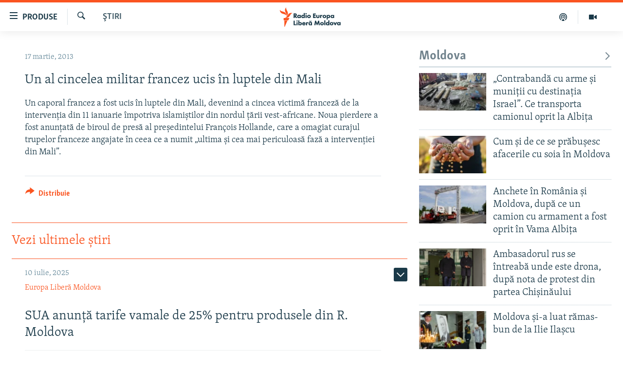

--- FILE ---
content_type: text/html; charset=utf-8
request_url: https://moldova.europalibera.org/a/24930972.html
body_size: 40331
content:

<!DOCTYPE html>
<html lang="ro" dir="ltr" class="no-js">
<head>
<link href="/Content/responsive/RFE/ro-MD/RFE-ro-MD.css?&amp;av=0.0.0.0&amp;cb=369" rel="stylesheet"/>
<script src="//tags.europalibera.org/rferl-pangea/prod/utag.sync.js"></script> <script type='text/javascript' src='https://www.youtube.com/iframe_api' async></script>
<link rel="manifest" href="/manifest.json">
<script type="text/javascript">
//a general 'js' detection, must be on top level in <head>, due to CSS performance
document.documentElement.className = "js";
var cacheBuster = "369";
var appBaseUrl = "/";
var imgEnhancerBreakpoints = [0, 144, 256, 408, 650, 1023, 1597];
var isLoggingEnabled = false;
var isPreviewPage = false;
var isLivePreviewPage = false;
if (!isPreviewPage) {
window.RFE = window.RFE || {};
window.RFE.cacheEnabledByParam = window.location.href.indexOf('nocache=1') === -1;
const url = new URL(window.location.href);
const params = new URLSearchParams(url.search);
// Remove the 'nocache' parameter
params.delete('nocache');
// Update the URL without the 'nocache' parameter
url.search = params.toString();
window.history.replaceState(null, '', url.toString());
} else {
window.addEventListener('load', function() {
const links = window.document.links;
for (let i = 0; i < links.length; i++) {
links[i].href = '#';
links[i].target = '_self';
}
})
}
var pwaEnabled = false;
var swCacheDisabled;
</script>
<meta charset="utf-8" />
<title>Un al cincelea militar francez ucis &#238;n luptele din Mali</title>
<meta name="description" content="Un caporal francez a fost ucis &#238;n luptele din Mali, devenind a cincea victimă franceză de la intervenția din 11 ianuarie &#238;mpotriva islamiștilor din nordul țării vest-africane. Noua pierdere a fost anunțată de biroul de presă al președintelui Fran&#231;ois Hollande, care a omagiat curajul trupelor..." />
<meta name="keywords" content="Ştiri" />
<meta name="viewport" content="width=device-width, initial-scale=1.0" />
<meta http-equiv="X-UA-Compatible" content="IE=edge" />
<meta name="robots" content="max-image-preview:large"><meta property="fb:pages" content="182173838166" />
<meta name="facebook-domain-verification" content="5xxxxjsfctraxv2f2l7v1zekm6otjr" />
<link href="https://moldova.europalibera.org/a/24930972.html" rel="canonical" />
<meta name="apple-mobile-web-app-title" content="Radio Europa Liberă/Radio Libertatea" />
<meta name="apple-mobile-web-app-status-bar-style" content="black" />
<meta name="apple-itunes-app" content="app-id=475986784, app-argument=//24930972.ltr" />
<meta content="Un al cincelea militar francez ucis în luptele din Mali" property="og:title" />
<meta content="Un caporal francez a fost ucis în luptele din Mali, devenind a cincea victimă franceză de la intervenția din 11 ianuarie împotriva islamiștilor din nordul țării vest-africane. Noua pierdere a fost anunțată de biroul de presă al președintelui François Hollande, care a omagiat curajul trupelor..." property="og:description" />
<meta content="article" property="og:type" />
<meta content="https://moldova.europalibera.org/a/24930972.html" property="og:url" />
<meta content="Radio Europa Liberă" property="og:site_name" />
<meta content="https://www.facebook.com/europalibera.org/" property="article:publisher" />
<meta content="https://moldova.europalibera.org/Content/responsive/RFE/ro-MD/img/top_logo_news.png" property="og:image" />
<meta content="1200" property="og:image:width" />
<meta content="675" property="og:image:height" />
<meta content="site logo" property="og:image:alt" />
<meta content="1161189263936924" property="fb:app_id" />
<meta content="summary_large_image" name="twitter:card" />
<meta content="@SomeAccount" name="twitter:site" />
<meta content="https://moldova.europalibera.org/Content/responsive/RFE/ro-MD/img/top_logo_news.png" name="twitter:image" />
<meta content="Un al cincelea militar francez ucis în luptele din Mali" name="twitter:title" />
<meta content="Un caporal francez a fost ucis în luptele din Mali, devenind a cincea victimă franceză de la intervenția din 11 ianuarie împotriva islamiștilor din nordul țării vest-africane. Noua pierdere a fost anunțată de biroul de presă al președintelui François Hollande, care a omagiat curajul trupelor..." name="twitter:description" />
<link rel="amphtml" href="https://moldova.europalibera.org/amp/24930972.html" />
<script type="application/ld+json">{"articleSection":"Ştiri","isAccessibleForFree":true,"headline":"Un al cincelea militar francez ucis în luptele din Mali","inLanguage":"ro-MD","keywords":"Ştiri","author":{"@type":"Person","name":"Europa Liberă Moldova"},"datePublished":"2013-03-17 11:05:37Z","dateModified":"2013-03-17 11:06:37Z","publisher":{"logo":{"width":512,"height":220,"@type":"ImageObject","url":"https://moldova.europalibera.org/Content/responsive/RFE/ro-MD/img/logo.png"},"@type":"NewsMediaOrganization","url":"https://moldova.europalibera.org","sameAs":["https://www.facebook.com/europalibera.org/","https://www.youtube.com/user/europalibera11","https://www.instagram.com/europalibera/"],"name":"Europa Liberă Moldova","alternateName":""},"@context":"https://schema.org","@type":"NewsArticle","mainEntityOfPage":"https://moldova.europalibera.org/a/24930972.html","url":"https://moldova.europalibera.org/a/24930972.html","description":"Un caporal francez a fost ucis în luptele din Mali, devenind a cincea victimă franceză de la intervenția din 11 ianuarie împotriva islamiștilor din nordul țării vest-africane. Noua pierdere a fost anunțată de biroul de presă al președintelui François Hollande, care a omagiat curajul trupelor...","image":{"width":1080,"height":608,"@type":"ImageObject","url":"https://gdb.rferl.org/00000000-0000-0000-0000-000000000000_w1080_h608.gif"},"name":"Un al cincelea militar francez ucis în luptele din Mali"}</script>
<script src="/Scripts/responsive/infographics.b?v=dVbZ-Cza7s4UoO3BqYSZdbxQZVF4BOLP5EfYDs4kqEo1&amp;av=0.0.0.0&amp;cb=369"></script>
<script src="/Scripts/responsive/loader.b?v=Q26XNwrL6vJYKjqFQRDnx01Lk2pi1mRsuLEaVKMsvpA1&amp;av=0.0.0.0&amp;cb=369"></script>
<link rel="icon" type="image/svg+xml" href="/Content/responsive/RFE/img/webApp/favicon.svg" />
<link rel="alternate icon" href="/Content/responsive/RFE/img/webApp/favicon.ico" />
<link rel="mask-icon" color="#ea6903" href="/Content/responsive/RFE/img/webApp/favicon_safari.svg" />
<link rel="apple-touch-icon" sizes="152x152" href="/Content/responsive/RFE/img/webApp/ico-152x152.png" />
<link rel="apple-touch-icon" sizes="144x144" href="/Content/responsive/RFE/img/webApp/ico-144x144.png" />
<link rel="apple-touch-icon" sizes="114x114" href="/Content/responsive/RFE/img/webApp/ico-114x114.png" />
<link rel="apple-touch-icon" sizes="72x72" href="/Content/responsive/RFE/img/webApp/ico-72x72.png" />
<link rel="apple-touch-icon-precomposed" href="/Content/responsive/RFE/img/webApp/ico-57x57.png" />
<link rel="icon" sizes="192x192" href="/Content/responsive/RFE/img/webApp/ico-192x192.png" />
<link rel="icon" sizes="128x128" href="/Content/responsive/RFE/img/webApp/ico-128x128.png" />
<meta name="msapplication-TileColor" content="#ffffff" />
<meta name="msapplication-TileImage" content="/Content/responsive/RFE/img/webApp/ico-144x144.png" />
<link rel="preload" href="/Content/responsive/fonts/Skolar-Lt_LatnCyrl_v2.4.woff" type="font/woff" as="font" crossorigin="anonymous" />
<link rel="alternate" type="application/rss+xml" title="RFE/RL - [RSS]" href="/api/" />
<link rel="sitemap" type="application/rss+xml" href="/sitemap.xml" />
</head>
<body class=" nav-no-loaded cc_theme pg-arch arch-news nojs-images ">
<script type="text/javascript" >
var analyticsData = {url:"https://moldova.europalibera.org/a/24930972.html",property_id:"427",article_uid:"24930972",page_title:"Un al cincelea militar francez ucis în luptele din Mali",page_type:"article",content_type:"article",subcontent_type:"article",last_modified:"2013-03-17 11:06:37Z",pub_datetime:"2013-03-17 11:05:37Z",pub_year:"2013",pub_month:"03",pub_day:"17",pub_hour:"11",pub_weekday:"Sunday",section:"ştiri",english_section:"news",byline:"",categories:"news",domain:"moldova.europalibera.org",language:"Romanian",language_service:"RFERL Moldovan",platform:"web",copied:"no",copied_article:"",copied_title:"",runs_js:"Yes",cms_release:"8.44.0.0.369",enviro_type:"prod",slug:"",entity:"RFE",short_language_service:"MOL",platform_short:"W",page_name:"Un al cincelea militar francez ucis în luptele din Mali"};
</script>
<noscript><iframe src="https://www.googletagmanager.com/ns.html?id=GTM-WXZBPZ" height="0" width="0" style="display:none;visibility:hidden"></iframe></noscript><script type="text/javascript" data-cookiecategory="analytics">
var gtmEventObject = Object.assign({}, analyticsData, {event: 'page_meta_ready'});window.dataLayer = window.dataLayer || [];window.dataLayer.push(gtmEventObject);
if (top.location === self.location) { //if not inside of an IFrame
var renderGtm = "true";
if (renderGtm === "true") {
(function(w,d,s,l,i){w[l]=w[l]||[];w[l].push({'gtm.start':new Date().getTime(),event:'gtm.js'});var f=d.getElementsByTagName(s)[0],j=d.createElement(s),dl=l!='dataLayer'?'&l='+l:'';j.async=true;j.src='//www.googletagmanager.com/gtm.js?id='+i+dl;f.parentNode.insertBefore(j,f);})(window,document,'script','dataLayer','GTM-WXZBPZ');
}
}
</script>
<!--Analytics tag js version start-->
<script type="text/javascript" data-cookiecategory="analytics">
var utag_data = Object.assign({}, analyticsData, {});
if(typeof(TealiumTagFrom)==='function' && typeof(TealiumTagSearchKeyword)==='function') {
var utag_from=TealiumTagFrom();var utag_searchKeyword=TealiumTagSearchKeyword();
if(utag_searchKeyword!=null && utag_searchKeyword!=='' && utag_data["search_keyword"]==null) utag_data["search_keyword"]=utag_searchKeyword;if(utag_from!=null && utag_from!=='') utag_data["from"]=TealiumTagFrom();}
if(window.top!== window.self&&utag_data.page_type==="snippet"){utag_data.page_type = 'iframe';}
try{if(window.top!==window.self&&window.self.location.hostname===window.top.location.hostname){utag_data.platform = 'self-embed';utag_data.platform_short = 'se';}}catch(e){if(window.top!==window.self&&window.self.location.search.includes("platformType=self-embed")){utag_data.platform = 'cross-promo';utag_data.platform_short = 'cp';}}
(function(a,b,c,d){ a="https://tags.europalibera.org/rferl-pangea/prod/utag.js"; b=document;c="script";d=b.createElement(c);d.src=a;d.type="text/java"+c;d.async=true; a=b.getElementsByTagName(c)[0];a.parentNode.insertBefore(d,a); })();
</script>
<!--Analytics tag js version end-->
<!-- Analytics tag management NoScript -->
<noscript>
<img style="position: absolute; border: none;" src="https://ssc.europalibera.org/b/ss/bbgprod,bbgentityrferl/1/G.4--NS/330738467?pageName=rfe%3amol%3aw%3aarticle%3aun%20al%20cincelea%20militar%20francez%20ucis%20%c3%aen%20luptele%20din%20mali&amp;c6=un%20al%20cincelea%20militar%20francez%20ucis%20%c3%aen%20luptele%20din%20mali&amp;v36=8.44.0.0.369&amp;v6=D=c6&amp;g=https%3a%2f%2fmoldova.europalibera.org%2fa%2f24930972.html&amp;c1=D=g&amp;v1=D=g&amp;events=event1,event52&amp;c16=rferl%20moldovan&amp;v16=D=c16&amp;c5=news&amp;v5=D=c5&amp;ch=%c5%9etiri&amp;c15=romanian&amp;v15=D=c15&amp;c4=article&amp;v4=D=c4&amp;c14=24930972&amp;v14=D=c14&amp;v20=no&amp;c17=web&amp;v17=D=c17&amp;mcorgid=518abc7455e462b97f000101%40adobeorg&amp;server=moldova.europalibera.org&amp;pageType=D=c4&amp;ns=bbg&amp;v29=D=server&amp;v25=rfe&amp;v30=427&amp;v105=D=User-Agent " alt="analytics" width="1" height="1" /></noscript>
<!-- End of Analytics tag management NoScript -->
<!--*** Accessibility links - For ScreenReaders only ***-->
<section>
<div class="sr-only">
<h2>Linkuri accesibilitate</h2>
<ul>
<li><a href="#content" data-disable-smooth-scroll="1">Sari la conținutul principal</a></li>
<li><a href="#navigation" data-disable-smooth-scroll="1">Sari la navigarea principală</a></li>
<li><a href="#txtHeaderSearch" data-disable-smooth-scroll="1">Sari la căutare</a></li>
</ul>
</div>
</section>
<div dir="ltr">
<div id="page">
<aside>
<div class="c-lightbox overlay-modal">
<div class="c-lightbox__intro">
<h2 class="c-lightbox__intro-title"></h2>
<button class="btn btn--rounded c-lightbox__btn c-lightbox__intro-next" title="Următorul">
<span class="ico ico--rounded ico-chevron-forward"></span>
<span class="sr-only">Următorul</span>
</button>
</div>
<div class="c-lightbox__nav">
<button class="btn btn--rounded c-lightbox__btn c-lightbox__btn--close" title="Inchide">
<span class="ico ico--rounded ico-close"></span>
<span class="sr-only">Inchide</span>
</button>
<button class="btn btn--rounded c-lightbox__btn c-lightbox__btn--prev" title="Precedent">
<span class="ico ico--rounded ico-chevron-backward"></span>
<span class="sr-only">Precedent</span>
</button>
<button class="btn btn--rounded c-lightbox__btn c-lightbox__btn--next" title="Următorul">
<span class="ico ico--rounded ico-chevron-forward"></span>
<span class="sr-only">Următorul</span>
</button>
</div>
<div class="c-lightbox__content-wrap">
<figure class="c-lightbox__content">
<span class="c-spinner c-spinner--lightbox">
<img src="/Content/responsive/img/player-spinner.png"
alt="Așteptați"
title="Așteptați" />
</span>
<div class="c-lightbox__img">
<div class="thumb">
<img src="" alt="" />
</div>
</div>
<figcaption>
<div class="c-lightbox__info c-lightbox__info--foot">
<span class="c-lightbox__counter"></span>
<span class="caption c-lightbox__caption"></span>
</div>
</figcaption>
</figure>
</div>
<div class="hidden">
<div class="content-advisory__box content-advisory__box--lightbox">
<span class="content-advisory__box-text">Conținutul imaginii vă poate afecta sau deranja</span>
<button class="btn btn--transparent content-advisory__box-btn m-t-md" value="text" type="button">
<span class="btn__text">
Click pentru a vedea
</span>
</button>
</div>
</div>
</div>
<div class="ctc-message pos-fix">
<div class="ctc-message__inner">Link has been copied to clipboard</div>
</div>
</aside>
<div class="hdr-20 hdr-20--big">
<div class="hdr-20__inner">
<div class="hdr-20__max pos-rel">
<div class="hdr-20__side hdr-20__side--primary d-flex">
<label data-for="main-menu-ctrl" data-switcher-trigger="true" data-switch-target="main-menu-ctrl" class="burger hdr-trigger pos-rel trans-trigger" data-trans-evt="click" data-trans-id="menu">
<span class="ico ico-close hdr-trigger__ico hdr-trigger__ico--close burger__ico burger__ico--close"></span>
<span class="ico ico-menu hdr-trigger__ico hdr-trigger__ico--open burger__ico burger__ico--open"></span>
<span class="burger__label">Produse</span>
</label>
<div class="menu-pnl pos-fix trans-target" data-switch-target="main-menu-ctrl" data-trans-id="menu">
<div class="menu-pnl__inner">
<nav class="main-nav menu-pnl__item menu-pnl__item--first">
<ul class="main-nav__list accordeon" data-analytics-tales="false" data-promo-name="link" data-location-name="nav,secnav">
<li class="main-nav__item">
<a class="main-nav__item-name main-nav__item-name--link" href="/z/22776" title="Europa Liberă explică" data-item-name="explainer" >Europa Liberă explică</a>
</li>
<li class="main-nav__item">
<a class="main-nav__item-name main-nav__item-name--link" href="/z/23040" title="Pe agendă cu Cristina Popușoi" data-item-name="on-agenda-with-cristina-popusoi" >Pe agendă cu Cristina Popușoi</a>
</li>
<li class="main-nav__item">
<a class="main-nav__item-name main-nav__item-name--link" href="/z/23754" title="Istorii care contează" data-item-name="stories-that-matters" >Istorii care contează</a>
</li>
<li class="main-nav__item accordeon__item" data-switch-target="menu-item-3373">
<label class="main-nav__item-name main-nav__item-name--label accordeon__control-label" data-switcher-trigger="true" data-for="menu-item-3373">
Podcasturile Europei Libere
<span class="ico ico-chevron-down main-nav__chev"></span>
</label>
<div class="main-nav__sub-list">
<a class="main-nav__item-name main-nav__item-name--link main-nav__item-name--sub" href="/dincolodestiri" title="Dincolo de Știri" data-item-name="beyond-the-news" >Dincolo de Știri</a>
<a class="main-nav__item-name main-nav__item-name--link main-nav__item-name--sub" href="/inesenta" title="&#206;n esență" data-item-name="esentially" >&#206;n esență</a>
<a class="main-nav__item-name main-nav__item-name--link main-nav__item-name--sub" href="/laboratorul-social" title="Laboratorul Social" data-item-name="social-lab" >Laboratorul Social</a>
<a class="main-nav__item-name main-nav__item-name--link main-nav__item-name--sub" href="/reporterii" title="Reporterii" data-item-name="reporters" >Reporterii</a>
<a class="main-nav__item-name main-nav__item-name--link main-nav__item-name--sub" href="/peagenda" title="Pe agendă" data-item-name="on-the-agenda" >Pe agendă</a>
</div>
</li>
<li class="main-nav__item">
<a class="main-nav__item-name main-nav__item-name--link" href="/z/23483" title="Cartela medicală cu Silvia Rotaru" data-item-name="health-card" >Cartela medicală cu Silvia Rotaru</a>
</li>
<li class="main-nav__item">
<a class="main-nav__item-name main-nav__item-name--link" href="/z/23217" title="Povești din diasporă" data-item-name="diaspora-stories" >Povești din diasporă</a>
</li>
<li class="main-nav__item">
<a class="main-nav__item-name main-nav__item-name--link" href="/ru" title="Юстиция с Надеждой" data-item-name="justice-with-Nadejda" >Юстиция с Надеждой</a>
</li>
<li class="main-nav__item accordeon__item" data-switch-target="menu-item-635">
<label class="main-nav__item-name main-nav__item-name--label accordeon__control-label" data-switcher-trigger="true" data-for="menu-item-635">
Arhiva
<span class="ico ico-chevron-down main-nav__chev"></span>
</label>
<div class="main-nav__sub-list">
<a class="main-nav__item-name main-nav__item-name--link main-nav__item-name--sub" href="/z/23699" title="Parlamentare 2025" data-item-name="parlamentary-election-2025" >Parlamentare 2025</a>
<a class="main-nav__item-name main-nav__item-name--link main-nav__item-name--sub" href="/cartealapachet" title="Cartea la pachet" data-item-name="mal-bz_cartea" >Cartea la pachet</a>
<a class="main-nav__item-name main-nav__item-name--link main-nav__item-name--sub" href="https://moldova.europalibera.org/a/32531322.html" title="Istorii despre ceea ce contează" target="_blank" rel="noopener">Istorii despre ceea ce contează</a>
<a class="main-nav__item-name main-nav__item-name--link main-nav__item-name--sub" href="/z/22994" title="&#206;n vizor" data-item-name="under-scrutiny" >&#206;n vizor</a>
<a class="main-nav__item-name main-nav__item-name--link main-nav__item-name--sub" href="/z/22715" title="Amprente istorice" data-item-name="historical-footprints" >Amprente istorice</a>
<a class="main-nav__item-name main-nav__item-name--link main-nav__item-name--sub" href="/z/22989" title="Cultura la frontieră" data-item-name="cultura-la-frontiera" >Cultura la frontieră</a>
<a class="main-nav__item-name main-nav__item-name--link main-nav__item-name--sub" href="/z/22946" title="Cum &#238;nvață Moldova" data-item-name="how-moldova-learns" >Cum &#238;nvață Moldova</a>
<a class="main-nav__item-name main-nav__item-name--link main-nav__item-name--sub" href="/panorama-interviu" title="Panorama Interviu" data-item-name="panorama-interview" >Panorama Interviu</a>
<a class="main-nav__item-name main-nav__item-name--link main-nav__item-name--sub" href="/jurnaldecorespondent" title="Jurnal de corespondent" data-item-name="jurnal_de_cor" >Jurnal de corespondent</a>
<a class="main-nav__item-name main-nav__item-name--link main-nav__item-name--sub" href="/z/22775" title="Asta-i meseria mea!" data-item-name="asta-i-meseria-mea" >Asta-i meseria mea!</a>
<a class="main-nav__item-name main-nav__item-name--link main-nav__item-name--sub" href="/dictionareuropean" title="Dicționar European" data-item-name="mal-bz_dictionar" >Dicționar European</a>
<a class="main-nav__item-name main-nav__item-name--link main-nav__item-name--sub" href="/NATO" title="NATO" data-item-name="NATO" >NATO</a>
<a class="main-nav__item-name main-nav__item-name--link main-nav__item-name--sub" href="/z/23029" title="Alegeri locale 2023" data-item-name="local-election-2023" >Alegeri locale 2023</a>
<a class="main-nav__item-name main-nav__item-name--link main-nav__item-name--sub" href="/z/22906" title="Să fie lumină" data-item-name="let-there-to-be-light" >Să fie lumină</a>
<a class="main-nav__item-name main-nav__item-name--link main-nav__item-name--sub" href="/arhiva" title="Arhiva istorică Radio Europa Liberă" data-item-name="el-archive-resp" >Arhiva istorică Radio Europa Liberă</a>
<a class="main-nav__item-name main-nav__item-name--link main-nav__item-name--sub" href="/electorala-2024" title="Electorala 2024" data-item-name="2024 elections" >Electorala 2024</a>
</div>
</li>
</ul>
</nav>
<div class="menu-pnl__item menu-pnl__item--social">
<h5 class="menu-pnl__sub-head">Urmărește-ne</h5>
<a href="https://www.facebook.com/europalibera.org/" title="Urmărește-ne pe Facebook" data-analytics-text="follow_on_facebook" class="btn btn--rounded btn--social-inverted menu-pnl__btn js-social-btn btn-facebook" target="_blank" rel="noopener">
<span class="ico ico-facebook-alt ico--rounded"></span>
</a>
<a href="https://www.youtube.com/user/europalibera11" title="Urmărește-ne pe Youtube" data-analytics-text="follow_on_youtube" class="btn btn--rounded btn--social-inverted menu-pnl__btn js-social-btn btn-youtube" target="_blank" rel="noopener">
<span class="ico ico-youtube ico--rounded"></span>
</a>
<a href="https://www.instagram.com/europalibera/" title="Urmărește-ne pe Instagram" data-analytics-text="follow_on_instagram" class="btn btn--rounded btn--social-inverted menu-pnl__btn js-social-btn btn-instagram" target="_blank" rel="noopener">
<span class="ico ico-instagram ico--rounded"></span>
</a>
</div>
<div class="menu-pnl__item">
<a href="/navigation/allsites" class="menu-pnl__item-link">
<span class="ico ico-languages "></span>
Toate site-urile REL/RL
</a>
</div>
</div>
</div>
<label data-for="top-search-ctrl" data-switcher-trigger="true" data-switch-target="top-search-ctrl" class="top-srch-trigger hdr-trigger">
<span class="ico ico-close hdr-trigger__ico hdr-trigger__ico--close top-srch-trigger__ico top-srch-trigger__ico--close"></span>
<span class="ico ico-search hdr-trigger__ico hdr-trigger__ico--open top-srch-trigger__ico top-srch-trigger__ico--open"></span>
</label>
<div class="srch-top srch-top--in-header" data-switch-target="top-search-ctrl">
<div class="container">
<form action="/s" class="srch-top__form srch-top__form--in-header" id="form-topSearchHeader" method="get" role="search"><label for="txtHeaderSearch" class="sr-only">Caută</label>
<input type="text" id="txtHeaderSearch" name="k" placeholder="Caută" accesskey="s" value="" class="srch-top__input analyticstag-event" onkeydown="if (event.keyCode === 13) { FireAnalyticsTagEventOnSearch('search', $dom.get('#txtHeaderSearch')[0].value) }" />
<button title="Caută" type="submit" class="btn btn--top-srch analyticstag-event" onclick="FireAnalyticsTagEventOnSearch('search', $dom.get('#txtHeaderSearch')[0].value) ">
<span class="ico ico-search"></span>
</button></form>
</div>
</div>
<a href="/" class="main-logo-link">
<img src="/Content/responsive/RFE/ro-MD/img/logo-compact.svg" class="main-logo main-logo--comp" alt="site logo">
<img src="/Content/responsive/RFE/ro-MD/img/logo.svg" class="main-logo main-logo--big" alt="site logo">
</a>
</div>
<div class="hdr-20__side hdr-20__side--secondary d-flex">
<a href="https://moldova.europalibera.org/multimedia" title="Vizual" class="hdr-20__secondary-item" data-item-name="video">
<span class="ico ico-video hdr-20__secondary-icon"></span>
</a>
<a href="/emisiuni-podcast" title="Podcast" class="hdr-20__secondary-item" data-item-name="podcast">
<span class="ico ico-podcast hdr-20__secondary-icon"></span>
</a>
<a href="/s" title="Caută" class="hdr-20__secondary-item hdr-20__secondary-item--search" data-item-name="search">
<span class="ico ico-search hdr-20__secondary-icon hdr-20__secondary-icon--search"></span>
</a>
<div class="srch-bottom">
<form action="/s" class="srch-bottom__form d-flex" id="form-bottomSearch" method="get" role="search"><label for="txtSearch" class="sr-only">Caută</label>
<input type="search" id="txtSearch" name="k" placeholder="Caută" accesskey="s" value="" class="srch-bottom__input analyticstag-event" onkeydown="if (event.keyCode === 13) { FireAnalyticsTagEventOnSearch('search', $dom.get('#txtSearch')[0].value) }" />
<button title="Caută" type="submit" class="btn btn--bottom-srch analyticstag-event" onclick="FireAnalyticsTagEventOnSearch('search', $dom.get('#txtSearch')[0].value) ">
<span class="ico ico-search"></span>
</button></form>
</div>
</div>
<img src="/Content/responsive/RFE/ro-MD/img/logo-print.gif" class="logo-print" alt="site logo">
<img src="/Content/responsive/RFE/ro-MD/img/logo-print_color.png" class="logo-print logo-print--color" alt="site logo">
</div>
</div>
</div>
<script>
if (document.body.className.indexOf('pg-home') > -1) {
var nav2In = document.querySelector('.hdr-20__inner');
var nav2Sec = document.querySelector('.hdr-20__side--secondary');
var secStyle = window.getComputedStyle(nav2Sec);
if (nav2In && window.pageYOffset < 150 && secStyle['position'] !== 'fixed') {
nav2In.classList.add('hdr-20__inner--big')
}
}
</script>
<div class="c-hlights c-hlights--breaking c-hlights--no-item" data-hlight-display="mobile,desktop">
<div class="c-hlights__wrap container p-0">
<div class="c-hlights__nav">
<a role="button" href="#" title="Precedent">
<span class="ico ico-chevron-backward m-0"></span>
<span class="sr-only">Precedent</span>
</a>
<a role="button" href="#" title="Următorul">
<span class="ico ico-chevron-forward m-0"></span>
<span class="sr-only">Următorul</span>
</a>
</div>
<span class="c-hlights__label">
<span class="">Ultima oră</span>
<span class="switcher-trigger">
<label data-for="more-less-1" data-switcher-trigger="true" class="switcher-trigger__label switcher-trigger__label--more p-b-0" title="Afișează mai mult">
<span class="ico ico-chevron-down"></span>
</label>
<label data-for="more-less-1" data-switcher-trigger="true" class="switcher-trigger__label switcher-trigger__label--less p-b-0" title="Mai puțin">
<span class="ico ico-chevron-up"></span>
</label>
</span>
</span>
<ul class="c-hlights__items switcher-target" data-switch-target="more-less-1">
</ul>
</div>
</div> <div id="content">
<div class="container">
<div class="row">
<div class="col-sm-12 col-md-8">
<div class="news">
<h1 class="pg-title pg-title--move-to-header">
Ştiri
</h1>
<div id="newsItems" class="accordeon accordeon--scroll-adjust">
<div class="accordeon__item-wrap">
<div class="news__item news__item--unopenable accordeon__item sticky-btn-parent" data-switcher-opened=true data-switch-target="more-less-24930972" data-article-id="24930972" data-api-id="24930972" data-api-type="1">
<div class="news__item-inner pos-rel">
<div class="publishing-details ">
<div class="published">
<span class="date" >
<time pubdate="pubdate" datetime="2013-03-17T13:05:37+02:00">
17 martie, 2013
</time>
</span>
</div>
</div>
<h1 class="title pg-title">
Un al cincelea militar francez ucis &#238;n luptele din Mali
</h1>
<div class="news__buttons news__buttons--main pos-abs">
<button class="btn btn--news btn--news-more pos-abs">
<span class="ico ico-chevron-down"></span>
</button>
<button class="btn btn--news sticky-btn btn--news-less">
<span class="ico ico-close"></span>
</button>
</div>
<div class="wsw accordeon__target">
Un caporal francez a fost ucis în luptele din Mali, devenind a cincea victimă franceză de la intervenția din 11 ianuarie împotriva islamiștilor din nordul țării vest-africane. Noua pierdere a fost anunțată de biroul de presă al președintelui François Hollande, care a omagiat curajul trupelor franceze angajate în ceea ce a numit „ultima și cea mai periculoasă fază a intervenției din Mali”.
</div>
<div class="pos-rel news__read-more">
<label class="news__read-more-label accordeon__control-label pos-abs" data-for="more-less-24930972" data-switcher-trigger="true"></label>
<a class="btn btn--link news__read-more-btn" href="#" title="Vezi mai mult">
<span class="btn__text">
Vezi mai mult
</span>
</a>
</div>
<label data-for="more-less-24930972" data-switcher-trigger="true" class="switcher-trigger__label accordeon__control-label news__control-label pos-abs"></label>
</div>
<div class="news__share-outer">
<div class="links">
<p class="buttons link-content-sharing p-0 ">
<button class="btn btn--link btn-content-sharing p-t-0 " id="btnContentSharing" value="text" role="Button" type="" title="comută mai multe opțiuni de distribuire">
<span class="ico ico-share ico--l"></span>
<span class="btn__text ">
Distribuie
</span>
</button>
</p>
<aside class="content-sharing js-content-sharing " role="complementary"
data-share-url="https://moldova.europalibera.org/a/24930972.html" data-share-title="Un al cincelea militar francez ucis &#238;n luptele din Mali" data-share-text="">
<div class="content-sharing__popover">
<h6 class="content-sharing__title">Distribuie</h6>
<button href="#close" id="btnCloseSharing" class="btn btn--text-like content-sharing__close-btn">
<span class="ico ico-close ico--l"></span>
</button>
<ul class="content-sharing__list">
<li class="content-sharing__item">
<div class="ctc ">
<input type="text" class="ctc__input" readonly="readonly">
<a href="" js-href="https://moldova.europalibera.org/a/24930972.html" class="content-sharing__link ctc__button">
<span class="ico ico-copy-link ico--rounded ico--s"></span>
<span class="content-sharing__link-text">copiați link-ul</span>
</a>
</div>
</li>
<li class="content-sharing__item">
<a href="https://facebook.com/sharer.php?u=https%3a%2f%2fmoldova.europalibera.org%2fa%2f24930972.html"
data-analytics-text="share_on_facebook"
title="Facebook" target="_blank"
class="content-sharing__link js-social-btn">
<span class="ico ico-facebook ico--rounded ico--s"></span>
<span class="content-sharing__link-text">Facebook</span>
</a>
</li>
<li class="content-sharing__item">
<a href="https://twitter.com/share?url=https%3a%2f%2fmoldova.europalibera.org%2fa%2f24930972.html&amp;text=Un+al+cincelea+militar+francez+ucis+%c3%aen+luptele+din+Mali"
data-analytics-text="share_on_twitter"
title="X (Twitter)" target="_blank"
class="content-sharing__link js-social-btn">
<span class="ico ico-twitter ico--rounded ico--s"></span>
<span class="content-sharing__link-text">X (Twitter)</span>
</a>
</li>
<li class="content-sharing__item visible-xs-inline-block visible-sm-inline-block">
<a href="whatsapp://send?text=https%3a%2f%2fmoldova.europalibera.org%2fa%2f24930972.html"
data-analytics-text="share_on_whatsapp"
title="WhatsApp" target="_blank"
class="content-sharing__link js-social-btn">
<span class="ico ico-whatsapp ico--rounded ico--s"></span>
<span class="content-sharing__link-text">WhatsApp</span>
</a>
</li>
<li class="content-sharing__item visible-md-inline-block visible-lg-inline-block">
<a href="https://web.whatsapp.com/send?text=https%3a%2f%2fmoldova.europalibera.org%2fa%2f24930972.html"
data-analytics-text="share_on_whatsapp_desktop"
title="WhatsApp" target="_blank"
class="content-sharing__link js-social-btn">
<span class="ico ico-whatsapp ico--rounded ico--s"></span>
<span class="content-sharing__link-text">WhatsApp</span>
</a>
</li>
<li class="content-sharing__item">
<a href="https://telegram.me/share/url?url=https%3a%2f%2fmoldova.europalibera.org%2fa%2f24930972.html"
data-analytics-text="share_on_telegram"
title="Telegram" target="_blank"
class="content-sharing__link js-social-btn">
<span class="ico ico-telegram ico--rounded ico--s"></span>
<span class="content-sharing__link-text">Telegram</span>
</a>
</li>
<li class="content-sharing__item">
<a href="mailto:?body=https%3a%2f%2fmoldova.europalibera.org%2fa%2f24930972.html&amp;subject=Un al cincelea militar francez ucis &#238;n luptele din Mali"
title="Email"
class="content-sharing__link ">
<span class="ico ico-email ico--rounded ico--s"></span>
<span class="content-sharing__link-text">Email</span>
</a>
</li>
</ul>
</div>
</aside>
</div>
</div>
</div>
</div>
<div class="news__item news__item--spacer ">
<h4 class="title news__spacer-title">Vezi ultimele știri</h4>
</div>
<div class="accordeon__item-wrap">
<div class="news__item news__item--unopenable accordeon__item sticky-btn-parent" data-switch-target="more-less-33470247" data-article-id="33470247" data-api-id="33470247" data-api-type="1">
<div class="news__item-inner pos-rel">
<div class="publishing-details ">
<div class="published">
<span class="date" >
<time pubdate="pubdate" datetime="2025-07-10T09:43:49+02:00">
10 iulie, 2025
</time>
</span>
</div>
<div class="links">
<ul class="links__list">
<li class="links__item">
<a class="links__item-link" href="/author/europa-liberă-moldova/pomkqr" title="Europa Liberă Moldova">Europa Liberă Moldova</a>
</li>
</ul>
</div>
</div>
<h1 class="title pg-title">
SUA anunță tarife vamale de 25% pentru produsele din R. Moldova
</h1>
<div class="cover-media">
<figure class="media-image js-media-expand">
<div class="img-wrap">
<div class="thumb thumb16_9">
<img src="https://gdb.rferl.org/5b302910-c962-400d-bc40-1d1255d5648a_w250_r1_s.jpg" alt="Liderul SUA, Donald Trump, a trimis o scrisoare președintei de la Chișinău, Maia Sandu, prin care o informează despre majorarea tarifelor de import &#238;n SUA de la 1 august 2025." />
</div>
</div>
<figcaption>
<span class="caption">Liderul SUA, Donald Trump, a trimis o scrisoare președintei de la Chișinău, Maia Sandu, prin care o informează despre majorarea tarifelor de import &#238;n SUA de la 1 august 2025.</span>
</figcaption>
</figure>
</div>
<div class="news__buttons news__buttons--main pos-abs">
<button class="btn btn--news btn--news-more pos-abs">
<span class="ico ico-chevron-down"></span>
</button>
<button class="btn btn--news sticky-btn btn--news-less">
<span class="ico ico-close"></span>
</button>
</div>
<div class="wsw accordeon__target">
<div class="intro" >
<p >Statele Unite ale Americii ar urma să impoziteze cu 25% mărfurile din Republica Moldova, &#238;ncep&#226;nd cu 1 august. Măsura a fost anunțată oficial de președintele SUA, Donald Trump, &#238;ntr-o scrisoare adresată președintei Republicii Moldova, Maia Sandu. </p>
</div>
<p>Președintele Trump a <a class="wsw__a" href="https://truthsocial.com/@realDonaldTrump" target="_blank"><strong>publicat</strong></a> alte șase scrisori privind tarifele vamale pe rețeaua sa Truth Social. Printre acestea se numără o scrisoare adresată Republicii Moldova, în care anunță tarife de 25%.</p><p>Alte țări vizate sunt Brunei, produsele căreia ar urma să fie taxate tot cu 25%, precum și Algeria, Irak și Libia - cu 30%.</p><p>Oficiali de la Chișinău au confirmat primirea notificării oficiale.</p><p>Ministrul Dezvoltării Economice și Digitalizării, Doina Nistor, a precizat însă că tariful vamal de 25% este mai mic decât cel propus inițial de SUA, acum trei luni, de 31%.</p><p>„Decizia vine într-un context comercial global complicat, iar Guvernul a făcut demersurile necesare pentru a avea un impact minim al schimbării politicii comerciale a SUA”, a scris Doina Nistor, într-o postare pe Facebook.</p><p>Ea a adăugat că guvernul va continua dialogul cu autoritățile americane și cu producătorii locali pentru a găsi soluții care să mențină competitivitatea produselor moldovenești pe piețele externe.</p><div class="clear"></div>
<div class="wsw__embed">
<div class="infgraphicsAttach" >
<script type="text/javascript">
initInfographics(
{
groups:[],
params:[{"Name":"src","Value":"src::https://www.facebook.com/plugins/post.php?href=https%3A%2F%2Fwww.facebook.com%2Fdoinanistor.md%2Fposts%2Fpfbid0MP8zMbZHtLrbWLAoMJNUxoet6fhisE8TrcckY6dGgZefsuU2XqhBQ2XCPURofnkxl&show_text=true&width=500||width::500||height::291","DefaultValue":"","HtmlEncode":false,"Type":"HTML"}],
isMobile:true
});
</script>
<div class="snippetLoading facebookSnippet"></div>
<script type="text/javascript">
(function (d) {
var userInput = Infographics.Param["src"],
thisSnippet = (d.getElementsByClassName ? d.getElementsByClassName("facebookSnippet") : d.querySelectorAll(".facebookSnippet"))[0],
render = function () {
if(userInput.substring(0,5) === "src::" || userInput.substring(0,7) == "width::" || userInput.substring(0,8) == "height::"){
var ifrm = document.createElement("iframe");
var attributes = userInput.split("||");
for (i = 0; i < attributes.length; i++) {
var pair = attributes[i].split("::");
ifrm.setAttribute(pair[0], pair[1]);
}
ifrm.setAttribute("allowfullscreen", "true");
ifrm.setAttribute("allowTransparency", "true");
ifrm.setAttribute("style", "border:none;overflow:hidden;");
ifrm.setAttribute("scrolling", "no");
ifrm.setAttribute("frameborder", "0");
var container = thisSnippet.parentNode;
container.style.width = "100%";
var newWidth = container.offsetWidth > 500 ? 500 : container.offsetWidth;
ifrm.setAttribute("width", newWidth);
thisSnippet.appendChild(ifrm);
} else {
var url, jsLocale,
container = thisSnippet.parentNode,
sId = "facebook-jssdk",
legacyUrlMatch = /data-href=(?:"|')([^"']+)(?:"|')/gi.exec(userInput),
fbParse = function () {
if (window.FB) {
window.FB.XFBML.parse(thisSnippet);
return true;
} else
return false;
};
container.style.width = "100%";
if (legacyUrlMatch && legacyUrlMatch.length === 2 && legacyUrlMatch[1].indexOf("https://www.facebook.com") === 0) { //legacy - complete embed code
url = encodeURI(legacyUrlMatch[1]);
var jsLocaleMatch = /\/\/connect.facebook.net\/([a-zA-Z_]+)\/all\.js/gi.exec(userInput);
jsLocale = jsLocaleMatch && jsLocaleMatch.length === 2 ? jsLocaleMatch[1] : "en_US";
} else { //new - url|locale
var sp = userInput.split("|");
url = sp[0];
jsLocale = sp[1];
}
if (!url || !jsLocale) {
thisSnippet.innerHTML = "Facebook Embed Code is Invalid or Incomplete.";
return;
}
if (!window.FB && !d.getElementById(sId)) { //async request FB API
var js, firstJs = d.getElementsByTagName("script")[0];
js = d.createElement("script");
js.id = sId;
js.src = "//connect.facebook.net/" + jsLocale + "/all.js#xfbml=1";
firstJs.parentNode.insertBefore(js, firstJs);
}
var newWidth = container.offsetWidth > 500 ? 500 : container.offsetWidth;
thisSnippet.innerHTML = (!d.getElementById("fb-root") ? "<div id=\"fb-root\">" : "") + "</div><div class=\"fb-post\" data-href=\"" + url + "\" data-width=\"" + newWidth + "\"><div class=\"fb-xfbml-parse-ignore\"></div></div>";
//parse XFBML, because it is not nativelly working onload
if (!fbParse()) {
var c = 0,
FBParseTimer = window.setInterval(function () {
c++;
if (fbParse())
clearInterval(FBParseTimer);
if (c === 20) { //5s max
thisSnippet.innerHTML = "Facebook API failed to initialize.";
clearInterval(FBParseTimer);
}
}, 250);
}
}
};
thisSnippet.className = "facebookSnippetProcessed";
thisSnippet.style = "display:flex;justify-content:center;";
if (d.readyState === "uninitialized" || d.readyState === "loading")
window.addEventListener("load", render);
else //liveblog, ajax
render();
})(document);
</script>
</div>
</div><p>În paralel, Moldova explorează piețe alternative, în special Uniunea Europeană, unde sunt direcționate deja trei sferturi din exporturile moldovenești.</p><p>SUA s-au situat anul trecut pe locul 14 în topul partenerilor comerciali ai Republicii Moldova, cu o pondere de 2,5%. Totuși, exporturile noastre către SUA au scăzut cu 40% în ultimele luni, a precizat ministrul.</p><h2 class="wsw__h2"><strong>Scrisoarea lui Trump invocă „comerțul echitabil”</strong></h2><p>În scrisoarea adresată președintei Maia Sandu, Donald Trump subliniază că tariful de 25% este „mult mai mic decât nivelul necesar pentru a elimina deficitul comercial” al SUA cu Republica Moldova, pe care îl consideră „o amenințare majoră pentru economia și securitatea națională” a Statelor Unite.</p><p>Trump acuză politicile tarifare și netarifare ale Moldovei de-a lungul anilor pentru crearea acestui deficit, pe care îl descrie drept „nesustenabil”.</p><p>Totodată, liderul american încurajează investitorii moldoveni să producă direct pe teritoriul SUA, precizând că, în astfel de cazuri, tarifele nu vor fi aplicate, iar aprobările pentru investiții vor fi acordate „rapid, profesional și procedural, în câteva săptămâni”.</p><p>În schimb, Trump avertizează că orice majorare a taxelor de către Chișinău va duce la o creștere suplimentară a tarifelor impuse de Washington, adăugându-se peste cele 25% deja stabilite.</p><h2 class="wsw__h2"><strong>Impactul asupra exporturilor moldovenești</strong></h2><p>Datele statistice indică un deficit comercial în defavoarea Republicii Moldova, care importă din SUA bunuri și servicii în valoare de aproximativ 135,25 milioane de dolari anual, cu 50% mai mult decât exportă (90,23 milioane de dolari în 2024).</p><p>Exporturile moldovenești către SUA au înregistrat o creștere de 46% în 2024 față de 2023, piața americană reprezentând al zecelea partener comercial al Moldovei.</p><p>Principalul produs de export al Republicii Moldova către SUA este alcoolul, în special vinurile dulci, care au generat 52 de milioane de dolari în 2024, reprezentând circa 58% din totalul exporturilor către această piață.</p><p>Exporturile de alcool au cunoscut o creștere spectaculoasă, de cinci ori față de 2023, piața americană ajungând să absoarbă 20% din exporturile de alcool ale Moldovei.</p><p>Decizia de a impune tarife Moldovei face parte dintr-o politică mai amplă a administrației Trump, care, în aprilie 2025, a introdus tarife vamale pentru majoritatea partenerilor comerciali ai SUA, variind între 10% și 49%.</p><p>China a fost vizată cu tarife de 34% (ulterior majorate la 104%), Uniunea Europeană cu 20%, Marea Britanie cu 10%, iar țări precum Cambodgia (49%), Vietnam (46%) și Sri Lanka (44%) au primit cele mai ridicate cote.</p><p>Deși inițial tarifele urmau să intre în vigoare pe 9 aprilie, Trump a acordat o pauză de 90 de zile, până pe 9 iulie, pentru negocieri comerciale, menținând însă un tarif de bază de 10%.</p><p><em><small>Știre completată cu informații de pe Europa Liberă România.</small></em></p><p>📰 <strong>Europa Liberă este și pe Google News. </strong><a class="wsw__a" href="http://news.google.com/publications/CAAiEBK2nJhSrsXQ-VLldxYIX7UqFAgKIhAStpyYUq7F0PlS5XcWCF-1" target="_blank"><strong>Abonează-te</strong></a></p>
</div>
<div class="pos-rel news__read-more">
<label class="news__read-more-label accordeon__control-label pos-abs" data-for="more-less-33470247" data-switcher-trigger="true"></label>
<a class="btn btn--link news__read-more-btn" href="#" title="Vezi mai mult">
<span class="btn__text">
Vezi mai mult
</span>
</a>
</div>
<label data-for="more-less-33470247" data-switcher-trigger="true" class="switcher-trigger__label accordeon__control-label news__control-label pos-abs"></label>
</div>
<div class="news__share-outer">
<div class="links">
<p class="buttons link-content-sharing p-0 ">
<button class="btn btn--link btn-content-sharing p-t-0 " id="btnContentSharing" value="text" role="Button" type="" title="comută mai multe opțiuni de distribuire">
<span class="ico ico-share ico--l"></span>
<span class="btn__text ">
Distribuie
</span>
</button>
</p>
<aside class="content-sharing js-content-sharing " role="complementary"
data-share-url="/a/sua-urmeaza-sa-impuna-tarife-vamale-de-25-pentru-produsele-moldovenesti-de-la-1-august-2025/33470247.html" data-share-title="SUA anunță tarife vamale de 25% pentru produsele din R. Moldova" data-share-text="">
<div class="content-sharing__popover">
<h6 class="content-sharing__title">Distribuie</h6>
<button href="#close" id="btnCloseSharing" class="btn btn--text-like content-sharing__close-btn">
<span class="ico ico-close ico--l"></span>
</button>
<ul class="content-sharing__list">
<li class="content-sharing__item">
<div class="ctc ">
<input type="text" class="ctc__input" readonly="readonly">
<a href="" js-href="/a/sua-urmeaza-sa-impuna-tarife-vamale-de-25-pentru-produsele-moldovenesti-de-la-1-august-2025/33470247.html" class="content-sharing__link ctc__button">
<span class="ico ico-copy-link ico--rounded ico--s"></span>
<span class="content-sharing__link-text">copiați link-ul</span>
</a>
</div>
</li>
<li class="content-sharing__item">
<a href="https://facebook.com/sharer.php?u=%2fa%2fsua-urmeaza-sa-impuna-tarife-vamale-de-25-pentru-produsele-moldovenesti-de-la-1-august-2025%2f33470247.html"
data-analytics-text="share_on_facebook"
title="Facebook" target="_blank"
class="content-sharing__link js-social-btn">
<span class="ico ico-facebook ico--rounded ico--s"></span>
<span class="content-sharing__link-text">Facebook</span>
</a>
</li>
<li class="content-sharing__item">
<a href="https://twitter.com/share?url=%2fa%2fsua-urmeaza-sa-impuna-tarife-vamale-de-25-pentru-produsele-moldovenesti-de-la-1-august-2025%2f33470247.html&amp;text=SUA+anun%c8%9b%c4%83+tarife+vamale+de+25%25+pentru+produsele+din+R.+Moldova"
data-analytics-text="share_on_twitter"
title="X (Twitter)" target="_blank"
class="content-sharing__link js-social-btn">
<span class="ico ico-twitter ico--rounded ico--s"></span>
<span class="content-sharing__link-text">X (Twitter)</span>
</a>
</li>
<li class="content-sharing__item visible-xs-inline-block visible-sm-inline-block">
<a href="whatsapp://send?text=%2fa%2fsua-urmeaza-sa-impuna-tarife-vamale-de-25-pentru-produsele-moldovenesti-de-la-1-august-2025%2f33470247.html"
data-analytics-text="share_on_whatsapp"
title="WhatsApp" target="_blank"
class="content-sharing__link js-social-btn">
<span class="ico ico-whatsapp ico--rounded ico--s"></span>
<span class="content-sharing__link-text">WhatsApp</span>
</a>
</li>
<li class="content-sharing__item visible-md-inline-block visible-lg-inline-block">
<a href="https://web.whatsapp.com/send?text=%2fa%2fsua-urmeaza-sa-impuna-tarife-vamale-de-25-pentru-produsele-moldovenesti-de-la-1-august-2025%2f33470247.html"
data-analytics-text="share_on_whatsapp_desktop"
title="WhatsApp" target="_blank"
class="content-sharing__link js-social-btn">
<span class="ico ico-whatsapp ico--rounded ico--s"></span>
<span class="content-sharing__link-text">WhatsApp</span>
</a>
</li>
<li class="content-sharing__item">
<a href="https://telegram.me/share/url?url=%2fa%2fsua-urmeaza-sa-impuna-tarife-vamale-de-25-pentru-produsele-moldovenesti-de-la-1-august-2025%2f33470247.html"
data-analytics-text="share_on_telegram"
title="Telegram" target="_blank"
class="content-sharing__link js-social-btn">
<span class="ico ico-telegram ico--rounded ico--s"></span>
<span class="content-sharing__link-text">Telegram</span>
</a>
</li>
<li class="content-sharing__item">
<a href="mailto:?body=%2fa%2fsua-urmeaza-sa-impuna-tarife-vamale-de-25-pentru-produsele-moldovenesti-de-la-1-august-2025%2f33470247.html&amp;subject=SUA anunță tarife vamale de 25% pentru produsele din R. Moldova"
title="Email"
class="content-sharing__link ">
<span class="ico ico-email ico--rounded ico--s"></span>
<span class="content-sharing__link-text">Email</span>
</a>
</li>
</ul>
</div>
</aside>
</div>
</div>
</div>
</div>
<div class="accordeon__item-wrap">
<div class="news__item news__item--unopenable accordeon__item sticky-btn-parent" data-switch-target="more-less-33415979" data-article-id="33415979" data-api-id="33415979" data-api-type="1">
<div class="news__item-inner pos-rel">
<div class="publishing-details ">
<div class="published">
<span class="date" >
<time pubdate="pubdate" datetime="2025-05-16T15:08:48+02:00">
16 mai, 2025
</time>
</span>
</div>
<div class="links">
<ul class="links__list">
<li class="links__item">
<a class="links__item-link" href="/author/george-costiță/pvrkqm" title="George Costiță">George Costiță</a>
</li>
</ul>
</div>
</div>
<h1 class="title pg-title">
Rom&#226;nia a depus oferta pentru cumpărarea Portului Giurgiulești
</h1>
<div class="cover-media">
<figure class="media-image js-media-expand">
<div class="img-wrap">
<div class="thumb thumb16_9">
<img src="https://gdb.rferl.org/01000000-0aff-0242-cac5-08dbca5d45b1_cx0_cy10_cw0_w250_r1_s.jpg" alt="La Giurgiulești operează două entități de infrastructură portuară diferite: Portul de Stat Giurgiulești și Portul Internaţional Liber Giurgiuleşti, ultima este deținută de Banca Europeană pentru Reconstrucție și Dezvoltare." />
</div>
</div>
<figcaption>
<span class="caption">La Giurgiulești operează două entități de infrastructură portuară diferite: Portul de Stat Giurgiulești și Portul Internaţional Liber Giurgiuleşti, ultima este deținută de Banca Europeană pentru Reconstrucție și Dezvoltare.</span>
</figcaption>
</figure>
</div>
<div class="news__buttons news__buttons--main pos-abs">
<button class="btn btn--news btn--news-more pos-abs">
<span class="ico ico-chevron-down"></span>
</button>
<button class="btn btn--news sticky-btn btn--news-less">
<span class="ico ico-close"></span>
</button>
</div>
<div class="wsw accordeon__target">
<div class="intro" >
<p >Rom&#226;nia, prin Portul Constanța, a depus o ofertă pentru cumpărarea Portului Giurgiulești din R. Moldova, deținut de Banca Europeană pentru Reconstrucţie şi Dezvoltare (BERD) prin compania ICS Danube Logistics, scrie Profit.ro. </p>
</div>
<p>Oferta neangajantă a fost depusă de Compania Națională „Administrația Porturilor Maritime” S.A. Constanța și este prima ofertă oficială în cadrul procesului de licitare.</p><p>La Giurgiulești funcționează două entități portuare distincte: Portul Internațional Liber, operat de ICS Danube Logistics și aflat în proprietatea BERD, și Portul de stat, aflat în proprietatea Guvernului Republicii Moldova. Autoritățile moldovene au precizat anterior că nu intenționează să vândă portul de stat.</p><div class="clear"></div>
<div class="wsw__embed">
<div class="infgraphicsAttach" >
<script type="text/javascript">
initInfographics(
{
groups:[],
params:[{"Name":"q","Value":"{\"url\":\"https://datawrapper.dwcdn.net/FCeq2/1/\",\"title\":\"Portul din Giurgiulești, Republica Moldova\",\"id\":\"datawrapper-chart-FCeq2\",\"aria\":\"Locator map\"}","DefaultValue":"","HtmlEncode":false,"Type":"HTML"}],
isMobile:true
});
</script>
<script>
(function (d) {
var thisScriptElement = d.currentScript;
var containerElement = d.createElement('div');
containerElement.classList.add('DatawrapperSnippet');
thisScriptElement.parentNode.insertBefore(containerElement, thisScriptElement.nextSibling);
var data = JSON.parse(Infographics.Param.q);
var render = function () {
var iframe = d.createElement("IFRAME");
iframe.src = data.url;
iframe.scrolling="no"
iframe.frameborder=0
iframe.style="width: 0; min-width: 100% !important; border: none;"
iframe.height=400
// add iframe into container element
containerElement.appendChild(iframe);
var scriptE = d.createElement("script");
scriptE.type = 'text/javascript';
scriptE.innerHTML = `window.addEventListener("message", (function(e) {
if (void 0 !== e.data["datawrapper-height"]) {
var t = document.querySelectorAll("iframe");
for (var a in e.data["datawrapper-height"]) {
for (var r = 0; r < t.length; r++) {
if (t[r].contentWindow === e.source) {
t[r].style.height = e.data["datawrapper-height"][a] + "px"
}
}
}
}
}));`;
containerElement.appendChild(scriptE);
};
// asynchronously call render function
if (d.readyState === "uninitialized" || d.readyState === "loading"){
window.addEventListener("load", render);
} else {
render();
}
})(document);
</script>
</div>
</div><p>România și-a exprimat public intenția de preluare a portului în 2023. Acesta este situat pe Dunăre la kilometrul 133 de Marea Neagră, iar Guvernul României a aprobat în august 2024 inițierea negocierilor cu BERD.</p><p>Principalul competitor pentru România pare să fie MBF Port Burgas, după cum o arată inclusiv un document guvernamental. Portul bulgar de la Marea Neagră este deținut de doi frați miliardari din Bulgaria.</p><div data-owner-ct="None" data-inline="False">
<div class="media-block also-read" >
<a href="/a/guvernul-roman-lupta-cu-doi-miliardari-din-bulgaria-pentru-cumpararea-portului-giurgiulesti-din-r-moldova/33097752.html" target="_self" title="Guvernul rom&#226;n luptă cu doi miliardari din Bulgaria pentru cumpărarea Portului Giurgiulești din R. Moldova" class="img-wrap img-wrap--size-3 also-read__img">
<span class="thumb thumb16_9">
<noscript class="nojs-img">
<img src="https://gdb.rferl.org/01000000-0a00-0242-ea8f-08dcc76eb2f5_cx0_cy8_cw90_w100_r1.jpg" alt="Portul Giurgiulești, construit &#238;n ultimii 30 de ani pe Dunăre, este deținut &#238;n prezent de Banca Europeană pentru Reconstrucție și Dezvoltare (BERD).">
</noscript>
<img data-src="https://gdb.rferl.org/01000000-0a00-0242-ea8f-08dcc76eb2f5_cx0_cy8_cw90_w100_r1.jpg" alt="Portul Giurgiulești, construit &#238;n ultimii 30 de ani pe Dunăre, este deținut &#238;n prezent de Banca Europeană pentru Reconstrucție și Dezvoltare (BERD)." />
</span>
</a>
<div class="media-block__content also-read__body also-read__body--h">
<a href="/a/guvernul-roman-lupta-cu-doi-miliardari-din-bulgaria-pentru-cumpararea-portului-giurgiulesti-din-r-moldova/33097752.html" target="_self" title="Guvernul rom&#226;n luptă cu doi miliardari din Bulgaria pentru cumpărarea Portului Giurgiulești din R. Moldova">
<span class="also-read__text--label">
### Vezi și... ###
</span>
<h4 class="media-block__title media-block__title--size-3 also-read__text p-0">
Guvernul rom&#226;n luptă cu doi miliardari din Bulgaria pentru cumpărarea Portului Giurgiulești din R. Moldova
</h4>
</a>
</div>
</div>
</div><p>📰 <strong>Europa Liberă Moldova este și pe Google News. </strong><a class="wsw__a" href="https://news.google.com/publications/CAAqNggKIjBDQklTSGdnTWFob0tHRzF2YkdSdmRtRXVaWFZ5YjNCaGJHbGlaWEpoTG05eVp5Z0FQAQ?ceid=RO:ro&amp;hl=ro&amp;gl=RO" target="_blank"><strong>Abonează-te</strong></a></p>
</div>
<div class="pos-rel news__read-more">
<label class="news__read-more-label accordeon__control-label pos-abs" data-for="more-less-33415979" data-switcher-trigger="true"></label>
<a class="btn btn--link news__read-more-btn" href="#" title="Vezi mai mult">
<span class="btn__text">
Vezi mai mult
</span>
</a>
</div>
<label data-for="more-less-33415979" data-switcher-trigger="true" class="switcher-trigger__label accordeon__control-label news__control-label pos-abs"></label>
</div>
<div class="news__share-outer">
<div class="links">
<p class="buttons link-content-sharing p-0 ">
<button class="btn btn--link btn-content-sharing p-t-0 " id="btnContentSharing" value="text" role="Button" type="" title="comută mai multe opțiuni de distribuire">
<span class="ico ico-share ico--l"></span>
<span class="btn__text ">
Distribuie
</span>
</button>
</p>
<aside class="content-sharing js-content-sharing " role="complementary"
data-share-url="/a/romania-a-depus-oferta-pentru-cumpararea-portului-giurgiulesti/33415979.html" data-share-title="Rom&#226;nia a depus oferta pentru cumpărarea Portului Giurgiulești" data-share-text="">
<div class="content-sharing__popover">
<h6 class="content-sharing__title">Distribuie</h6>
<button href="#close" id="btnCloseSharing" class="btn btn--text-like content-sharing__close-btn">
<span class="ico ico-close ico--l"></span>
</button>
<ul class="content-sharing__list">
<li class="content-sharing__item">
<div class="ctc ">
<input type="text" class="ctc__input" readonly="readonly">
<a href="" js-href="/a/romania-a-depus-oferta-pentru-cumpararea-portului-giurgiulesti/33415979.html" class="content-sharing__link ctc__button">
<span class="ico ico-copy-link ico--rounded ico--s"></span>
<span class="content-sharing__link-text">copiați link-ul</span>
</a>
</div>
</li>
<li class="content-sharing__item">
<a href="https://facebook.com/sharer.php?u=%2fa%2fromania-a-depus-oferta-pentru-cumpararea-portului-giurgiulesti%2f33415979.html"
data-analytics-text="share_on_facebook"
title="Facebook" target="_blank"
class="content-sharing__link js-social-btn">
<span class="ico ico-facebook ico--rounded ico--s"></span>
<span class="content-sharing__link-text">Facebook</span>
</a>
</li>
<li class="content-sharing__item">
<a href="https://twitter.com/share?url=%2fa%2fromania-a-depus-oferta-pentru-cumpararea-portului-giurgiulesti%2f33415979.html&amp;text=Rom%c3%a2nia+a+depus+oferta+pentru+cump%c4%83rarea+Portului+Giurgiule%c8%99ti"
data-analytics-text="share_on_twitter"
title="X (Twitter)" target="_blank"
class="content-sharing__link js-social-btn">
<span class="ico ico-twitter ico--rounded ico--s"></span>
<span class="content-sharing__link-text">X (Twitter)</span>
</a>
</li>
<li class="content-sharing__item visible-xs-inline-block visible-sm-inline-block">
<a href="whatsapp://send?text=%2fa%2fromania-a-depus-oferta-pentru-cumpararea-portului-giurgiulesti%2f33415979.html"
data-analytics-text="share_on_whatsapp"
title="WhatsApp" target="_blank"
class="content-sharing__link js-social-btn">
<span class="ico ico-whatsapp ico--rounded ico--s"></span>
<span class="content-sharing__link-text">WhatsApp</span>
</a>
</li>
<li class="content-sharing__item visible-md-inline-block visible-lg-inline-block">
<a href="https://web.whatsapp.com/send?text=%2fa%2fromania-a-depus-oferta-pentru-cumpararea-portului-giurgiulesti%2f33415979.html"
data-analytics-text="share_on_whatsapp_desktop"
title="WhatsApp" target="_blank"
class="content-sharing__link js-social-btn">
<span class="ico ico-whatsapp ico--rounded ico--s"></span>
<span class="content-sharing__link-text">WhatsApp</span>
</a>
</li>
<li class="content-sharing__item">
<a href="https://telegram.me/share/url?url=%2fa%2fromania-a-depus-oferta-pentru-cumpararea-portului-giurgiulesti%2f33415979.html"
data-analytics-text="share_on_telegram"
title="Telegram" target="_blank"
class="content-sharing__link js-social-btn">
<span class="ico ico-telegram ico--rounded ico--s"></span>
<span class="content-sharing__link-text">Telegram</span>
</a>
</li>
<li class="content-sharing__item">
<a href="mailto:?body=%2fa%2fromania-a-depus-oferta-pentru-cumpararea-portului-giurgiulesti%2f33415979.html&amp;subject=Rom&#226;nia a depus oferta pentru cumpărarea Portului Giurgiulești"
title="Email"
class="content-sharing__link ">
<span class="ico ico-email ico--rounded ico--s"></span>
<span class="content-sharing__link-text">Email</span>
</a>
</li>
</ul>
</div>
</aside>
</div>
</div>
</div>
</div>
<div class="accordeon__item-wrap">
<div class="news__item news__item--unopenable accordeon__item sticky-btn-parent" data-switch-target="more-less-33403636" data-article-id="33403636" data-api-id="33403636" data-api-type="1">
<div class="news__item-inner pos-rel">
<div class="publishing-details ">
<div class="published">
<span class="date" >
<time pubdate="pubdate" datetime="2025-05-03T08:28:27+02:00">
03 mai, 2025
</time>
</span>
</div>
<div class="links">
<ul class="links__list">
<li class="links__item">
<a class="links__item-link" href="/author/george-costiță/pvrkqm" title="George Costiță">George Costiță</a>
</li>
</ul>
</div>
</div>
<h1 class="title pg-title">
Statele Unite au exclus Rom&#226;nia din programul Visa Waiver
</h1>
<div class="cover-media">
<figure class="media-image js-media-expand">
<div class="img-wrap">
<div class="thumb thumb16_9">
<img src="https://gdb.rferl.org/397B43A6-0CE7-461E-BCBA-128E1D1B76A9_cx0_cy10_cw0_w250_r1_s.jpg" alt="Rom&#226;nia trebuia să intre &#238;n programul Visa Waiver pe 31 martie 2025, dată de la care călătoriile &#238;n Statele Unite pentru rom&#226;ni ar fi avut loc fără vize." />
</div>
</div>
<figcaption>
<span class="caption">Rom&#226;nia trebuia să intre &#238;n programul Visa Waiver pe 31 martie 2025, dată de la care călătoriile &#238;n Statele Unite pentru rom&#226;ni ar fi avut loc fără vize.</span>
</figcaption>
</figure>
</div>
<div class="news__buttons news__buttons--main pos-abs">
<button class="btn btn--news btn--news-more pos-abs">
<span class="ico ico-chevron-down"></span>
</button>
<button class="btn btn--news sticky-btn btn--news-less">
<span class="ico ico-close"></span>
</button>
</div>
<div class="wsw accordeon__target">
<div class="intro" >
<p >Rom&#226;nia nu va mai fi inclusă &#238;n programul Visa Waiver, a anunțat vineri Departamentul american pentru Securitate Internă. Decizia, descrisă de autoritățile rom&#226;ne drept „politică”, anulează accesul fără viză promis cetățenilor rom&#226;ni &#238;n Statele Unite.</p>
</div>
<p style="text-align: left;">Statele Unite au decis vineri să anuleze desemnarea României în programul Visa Waiver (VWP), care ar fi permis românilor să călătorească în SUA fără viză pentru șederi de scurtă durată. Anunțul a fost făcut de Departamentul pentru Securitate Internă (DHS), care a precizat că măsura intră în vigoare imediat.</p><p>„Departamentul de Securitate Internă, în consultare cu Departamentul de Stat, a anulat desemnarea României în cadrul Programului Visa Waiver”, se arată într-un <a class="wsw__a" href="https://www.dhs.gov/news/2025/05/02/dhs-announces-rescission-romanias-designation-visa-waiver-program" target="_blank">comunicat</a> DHS. Potrivit instituției americane, decizia vine „pentru a proteja integritatea programului și a întări securitatea frontierelor și a imigrației”.</p><p>DHS afirmă că, deși România a fost inclusă inițial în program pe 9 ianuarie 2025, „în ciuda preocupărilor legate de securitate”, pe 25 martie a fost declanșată o revizuire internă care a dus acum la retragerea României.</p><p>„Menținerea standardelor ridicate ale programului Visa Waiver este esențială pentru securitatea noastră națională”, a declarat secretarul adjunct Tricia McLaughlin.</p><p>Potrivit comunicatului, România „poate fi reconsiderată în viitor” să fie acceptată în program, în cazul în care îndeplinește criteriile legale de eligibilitate.</p><p>Ministerul român al Afacerilor Externe a reacționat vineri seara, exprimând „regretul” față de decizia administrației americane. „Aceasta este o decizie politică” ce reflectă prioritățile actualei administrații în materie de securitate și imigrație, a transmis MAE, subliniind că România a îndeplinit toate condițiile legale pentru a intra în program.</p><p>Guvernul României a transmis că va continua dialogul diplomatic la cel mai înalt nivel cu Statele Unite. </p><p>„Considerăm esențial ca partenerii americani să transmită toate detaliile tehnice care au stat la baza anulării temporare a deciziei de intrare a României în Programul Visa Waiver pentru ca autoritățile române sǎ poatǎ pregăti răspunsuri detaliate pe fiecare temă în parte”, se mai arată în comunicatul Executivului.</p><p>Premierul Marcel Ciolacu anunțase în ianuarie, în cadrul unei ceremonii oficiale, că românii vor putea călători fără vize în SUA începând cu 31 martie. Câteva săptămâni mai târziu, Washingtonul suspenda aplicarea măsurii, iar Ciolacu afirma că motivele țin de mai multe „chestiuni tehnice”.<br /><br />📰 <strong>Europa Liberă Moldova este și pe Google News. </strong><a class="wsw__a" href="https://news.google.com/publications/CAAqNggKIjBDQklTSGdnTWFob0tHRzF2YkdSdmRtRXVaWFZ5YjNCaGJHbGlaWEpoTG05eVp5Z0FQAQ?ceid=RO:ro&amp;hl=ro&amp;gl=RO" target="_blank"><strong>Abonează-te</strong></a></p>
</div>
<div class="pos-rel news__read-more">
<label class="news__read-more-label accordeon__control-label pos-abs" data-for="more-less-33403636" data-switcher-trigger="true"></label>
<a class="btn btn--link news__read-more-btn" href="#" title="Vezi mai mult">
<span class="btn__text">
Vezi mai mult
</span>
</a>
</div>
<label data-for="more-less-33403636" data-switcher-trigger="true" class="switcher-trigger__label accordeon__control-label news__control-label pos-abs"></label>
</div>
<div class="news__share-outer">
<div class="links">
<p class="buttons link-content-sharing p-0 ">
<button class="btn btn--link btn-content-sharing p-t-0 " id="btnContentSharing" value="text" role="Button" type="" title="comută mai multe opțiuni de distribuire">
<span class="ico ico-share ico--l"></span>
<span class="btn__text ">
Distribuie
</span>
</button>
</p>
<aside class="content-sharing js-content-sharing " role="complementary"
data-share-url="/a/statele-unite-au-exclus-romania-din-programul-visa-waiver/33403636.html" data-share-title="Statele Unite au exclus Rom&#226;nia din programul Visa Waiver" data-share-text="">
<div class="content-sharing__popover">
<h6 class="content-sharing__title">Distribuie</h6>
<button href="#close" id="btnCloseSharing" class="btn btn--text-like content-sharing__close-btn">
<span class="ico ico-close ico--l"></span>
</button>
<ul class="content-sharing__list">
<li class="content-sharing__item">
<div class="ctc ">
<input type="text" class="ctc__input" readonly="readonly">
<a href="" js-href="/a/statele-unite-au-exclus-romania-din-programul-visa-waiver/33403636.html" class="content-sharing__link ctc__button">
<span class="ico ico-copy-link ico--rounded ico--s"></span>
<span class="content-sharing__link-text">copiați link-ul</span>
</a>
</div>
</li>
<li class="content-sharing__item">
<a href="https://facebook.com/sharer.php?u=%2fa%2fstatele-unite-au-exclus-romania-din-programul-visa-waiver%2f33403636.html"
data-analytics-text="share_on_facebook"
title="Facebook" target="_blank"
class="content-sharing__link js-social-btn">
<span class="ico ico-facebook ico--rounded ico--s"></span>
<span class="content-sharing__link-text">Facebook</span>
</a>
</li>
<li class="content-sharing__item">
<a href="https://twitter.com/share?url=%2fa%2fstatele-unite-au-exclus-romania-din-programul-visa-waiver%2f33403636.html&amp;text=Statele+Unite+au+exclus+Rom%c3%a2nia+din+programul+Visa+Waiver"
data-analytics-text="share_on_twitter"
title="X (Twitter)" target="_blank"
class="content-sharing__link js-social-btn">
<span class="ico ico-twitter ico--rounded ico--s"></span>
<span class="content-sharing__link-text">X (Twitter)</span>
</a>
</li>
<li class="content-sharing__item visible-xs-inline-block visible-sm-inline-block">
<a href="whatsapp://send?text=%2fa%2fstatele-unite-au-exclus-romania-din-programul-visa-waiver%2f33403636.html"
data-analytics-text="share_on_whatsapp"
title="WhatsApp" target="_blank"
class="content-sharing__link js-social-btn">
<span class="ico ico-whatsapp ico--rounded ico--s"></span>
<span class="content-sharing__link-text">WhatsApp</span>
</a>
</li>
<li class="content-sharing__item visible-md-inline-block visible-lg-inline-block">
<a href="https://web.whatsapp.com/send?text=%2fa%2fstatele-unite-au-exclus-romania-din-programul-visa-waiver%2f33403636.html"
data-analytics-text="share_on_whatsapp_desktop"
title="WhatsApp" target="_blank"
class="content-sharing__link js-social-btn">
<span class="ico ico-whatsapp ico--rounded ico--s"></span>
<span class="content-sharing__link-text">WhatsApp</span>
</a>
</li>
<li class="content-sharing__item">
<a href="https://telegram.me/share/url?url=%2fa%2fstatele-unite-au-exclus-romania-din-programul-visa-waiver%2f33403636.html"
data-analytics-text="share_on_telegram"
title="Telegram" target="_blank"
class="content-sharing__link js-social-btn">
<span class="ico ico-telegram ico--rounded ico--s"></span>
<span class="content-sharing__link-text">Telegram</span>
</a>
</li>
<li class="content-sharing__item">
<a href="mailto:?body=%2fa%2fstatele-unite-au-exclus-romania-din-programul-visa-waiver%2f33403636.html&amp;subject=Statele Unite au exclus Rom&#226;nia din programul Visa Waiver"
title="Email"
class="content-sharing__link ">
<span class="ico ico-email ico--rounded ico--s"></span>
<span class="content-sharing__link-text">Email</span>
</a>
</li>
</ul>
</div>
</aside>
</div>
</div>
</div>
</div>
<div class="accordeon__item-wrap">
<div class="news__item news__item--unopenable accordeon__item sticky-btn-parent" data-switch-target="more-less-33394619" data-article-id="33394619" data-api-id="33394619" data-api-type="1">
<div class="news__item-inner pos-rel">
<div class="publishing-details ">
<div class="published">
<span class="date" >
<time pubdate="pubdate" datetime="2025-04-23T15:39:07+02:00">
23 aprilie, 2025
</time>
</span>
</div>
<div class="links">
<ul class="links__list">
<li class="links__item">
<a class="links__item-link" href="/author/europa-liberă-moldova/pomkqr" title="Europa Liberă Moldova">Europa Liberă Moldova</a>
</li>
</ul>
</div>
</div>
<h1 class="title pg-title">
Votul prin corespondență, valabil și pentru alegerile parlamentare din toamnă
</h1>
<div class="cover-media">
<figure class="media-image js-media-expand">
<div class="img-wrap">
<div class="thumb thumb16_9">
<img src="https://gdb.rferl.org/a5ec6483-f15e-40ef-96fe-fd79e8c31276_cx0_cy25_cw0_w250_r1_s.jpg" alt="Plicuri cu buletinele de vot pentru alegerile prezidențiale și referendumul constituțional din 20 octombrie, recepționate de biroul electoral al secției de votare pentru votul prin corespondență din Canada." />
</div>
</div>
<figcaption>
<span class="caption">Plicuri cu buletinele de vot pentru alegerile prezidențiale și referendumul constituțional din 20 octombrie, recepționate de biroul electoral al secției de votare pentru votul prin corespondență din Canada.</span>
</figcaption>
</figure>
</div>
<div class="news__buttons news__buttons--main pos-abs">
<button class="btn btn--news btn--news-more pos-abs">
<span class="ico ico-chevron-down"></span>
</button>
<button class="btn btn--news sticky-btn btn--news-less">
<span class="ico ico-close"></span>
</button>
</div>
<div class="wsw accordeon__target">
<div class="intro" >
<p >Alegătorii moldoveni din diaspora vor putea vota prin corespondență și la alegerile parlamentare din 28 septembrie, a declarat președintele parlamentului Igor Grosu. Dar sunt posibile schimbări față de alegerile prezidențiale și referendumul din 2024, c&#226;nd a fost introdus prima dată. </p>
</div>
<p style="text-align: left;">„Detaliile țin de geografie”, a declarat Grosu, care este și liderul partidului de guvernământ, PAS la o conferință de presă pe 23 aprilie, răspunzând unei întrebări a Europei Libere.</p><div class="clear"></div>
<div class="wsw__embed">
<div class="infgraphicsAttach" >
<script type="text/javascript">
initInfographics(
{
groups:[],
params:[{"Name":"embed_code","Value":"&lt;blockquote class=\"instagram-media\" data-instgrm-captioned data-instgrm-permalink=\"https://www.instagram.com/reel/DIyvb3ju3y8/?utm_source=ig_embed&amp;utm_campaign=loading\" data-instgrm-version=\"14\" style=\" background:#FFF; border:0; border-radius:3px; box-shadow:0 0 1px 0 rgba(0,0,0,0.5),0 1px 10px 0 rgba(0,0,0,0.15); margin: 1px; max-width:540px; min-width:326px; padding:0; width:99.375%; width:-webkit-calc(100% - 2px); width:calc(100% - 2px);\"&gt;&lt;div style=\"padding:16px;\"&gt; &lt;a href=\"https://www.instagram.com/reel/DIyvb3ju3y8/?utm_source=ig_embed&amp;utm_campaign=loading\" style=\" background:#FFFFFF; line-height:0; padding:0 0; text-align:center; text-decoration:none; width:100%;\" target=\"_blank\"&gt; &lt;div style=\" display: flex; flex-direction: row; align-items: center;\"&gt; &lt;div style=\"background-color: #F4F4F4; border-radius: 50%; flex-grow: 0; height: 40px; margin-right: 14px; width: 40px;\"&gt;&lt;/div&gt; &lt;div style=\"display: flex; flex-direction: column; flex-grow: 1; justify-content: center;\"&gt; &lt;div style=\" background-color: #F4F4F4; border-radius: 4px; flex-grow: 0; height: 14px; margin-bottom: 6px; width: 100px;\"&gt;&lt;/div&gt; &lt;div style=\" background-color: #F4F4F4; border-radius: 4px; flex-grow: 0; height: 14px; width: 60px;\"&gt;&lt;/div&gt;&lt;/div&gt;&lt;/div&gt;&lt;div style=\"padding: 19% 0;\"&gt;&lt;/div&gt; &lt;div style=\"display:block; height:50px; margin:0 auto 12px; width:50px;\"&gt;&lt;svg width=\"50px\" height=\"50px\" viewBox=\"0 0 60 60\" version=\"1.1\" xmlns=\"https://www.w3.org/2000/svg\" xmlns:xlink=\"https://www.w3.org/1999/xlink\"&gt;&lt;g stroke=\"none\" stroke-width=\"1\" fill=\"none\" fill-rule=\"evenodd\"&gt;&lt;g transform=\"translate(-511.000000, -20.000000)\" fill=\"#000000\"&gt;&lt;g&gt;&lt;path d=\"M556.869,30.41 C554.814,30.41 553.148,32.076 553.148,34.131 C553.148,36.186 554.814,37.852 556.869,37.852 C558.924,37.852 560.59,36.186 560.59,34.131 C560.59,32.076 558.924,30.41 556.869,30.41 M541,60.657 C535.114,60.657 530.342,55.887 530.342,50 C530.342,44.114 535.114,39.342 541,39.342 C546.887,39.342 551.658,44.114 551.658,50 C551.658,55.887 546.887,60.657 541,60.657 M541,33.886 C532.1,33.886 524.886,41.1 524.886,50 C524.886,58.899 532.1,66.113 541,66.113 C549.9,66.113 557.115,58.899 557.115,50 C557.115,41.1 549.9,33.886 541,33.886 M565.378,62.101 C565.244,65.022 564.756,66.606 564.346,67.663 C563.803,69.06 563.154,70.057 562.106,71.106 C561.058,72.155 560.06,72.803 558.662,73.347 C557.607,73.757 556.021,74.244 553.102,74.378 C549.944,74.521 548.997,74.552 541,74.552 C533.003,74.552 532.056,74.521 528.898,74.378 C525.979,74.244 524.393,73.757 523.338,73.347 C521.94,72.803 520.942,72.155 519.894,71.106 C518.846,70.057 518.197,69.06 517.654,67.663 C517.244,66.606 516.755,65.022 516.623,62.101 C516.479,58.943 516.448,57.996 516.448,50 C516.448,42.003 516.479,41.056 516.623,37.899 C516.755,34.978 517.244,33.391 517.654,32.338 C518.197,30.938 518.846,29.942 519.894,28.894 C520.942,27.846 521.94,27.196 523.338,26.654 C524.393,26.244 525.979,25.756 528.898,25.623 C532.057,25.479 533.004,25.448 541,25.448 C548.997,25.448 549.943,25.479 553.102,25.623 C556.021,25.756 557.607,26.244 558.662,26.654 C560.06,27.196 561.058,27.846 562.106,28.894 C563.154,29.942 563.803,30.938 564.346,32.338 C564.756,33.391 565.244,34.978 565.378,37.899 C565.522,41.056 565.552,42.003 565.552,50 C565.552,57.996 565.522,58.943 565.378,62.101 M570.82,37.631 C570.674,34.438 570.167,32.258 569.425,30.349 C568.659,28.377 567.633,26.702 565.965,25.035 C564.297,23.368 562.623,22.342 560.652,21.575 C558.743,20.834 556.562,20.326 553.369,20.18 C550.169,20.033 549.148,20 541,20 C532.853,20 531.831,20.033 528.631,20.18 C525.438,20.326 523.257,20.834 521.349,21.575 C519.376,22.342 517.703,23.368 516.035,25.035 C514.368,26.702 513.342,28.377 512.574,30.349 C511.834,32.258 511.326,34.438 511.181,37.631 C511.035,40.831 511,41.851 511,50 C511,58.147 511.035,59.17 511.181,62.369 C511.326,65.562 511.834,67.743 512.574,69.651 C513.342,71.625 514.368,73.296 516.035,74.965 C517.703,76.634 519.376,77.658 521.349,78.425 C523.257,79.167 525.438,79.673 528.631,79.82 C531.831,79.965 532.853,80.001 541,80.001 C549.148,80.001 550.169,79.965 553.369,79.82 C556.562,79.673 558.743,79.167 560.652,78.425 C562.623,77.658 564.297,76.634 565.965,74.965 C567.633,73.296 568.659,71.625 569.425,69.651 C570.167,67.743 570.674,65.562 570.82,62.369 C570.966,59.17 571,58.147 571,50 C571,41.851 570.966,40.831 570.82,37.631\"&gt;&lt;/path&gt;&lt;/g&gt;&lt;/g&gt;&lt;/g&gt;&lt;/svg&gt;&lt;/div&gt;&lt;div style=\"padding-top: 8px;\"&gt; &lt;div style=\" color:#3897f0; font-family:Arial,sans-serif; font-size:14px; font-style:normal; font-weight:550; line-height:18px;\"&gt;View this post on Instagram&lt;/div&gt;&lt;/div&gt;&lt;div style=\"padding: 12.5% 0;\"&gt;&lt;/div&gt; &lt;div style=\"display: flex; flex-direction: row; margin-bottom: 14px; align-items: center;\"&gt;&lt;div&gt; &lt;div style=\"background-color: #F4F4F4; border-radius: 50%; height: 12.5px; width: 12.5px; transform: translateX(0px) translateY(7px);\"&gt;&lt;/div&gt; &lt;div style=\"background-color: #F4F4F4; height: 12.5px; transform: rotate(-45deg) translateX(3px) translateY(1px); width: 12.5px; flex-grow: 0; margin-right: 14px; margin-left: 2px;\"&gt;&lt;/div&gt; &lt;div style=\"background-color: #F4F4F4; border-radius: 50%; height: 12.5px; width: 12.5px; transform: translateX(9px) translateY(-18px);\"&gt;&lt;/div&gt;&lt;/div&gt;&lt;div style=\"margin-left: 8px;\"&gt; &lt;div style=\" background-color: #F4F4F4; border-radius: 50%; flex-grow: 0; height: 20px; width: 20px;\"&gt;&lt;/div&gt; &lt;div style=\" width: 0; height: 0; border-top: 2px solid transparent; border-left: 6px solid #f4f4f4; border-bottom: 2px solid transparent; transform: translateX(16px) translateY(-4px) rotate(30deg)\"&gt;&lt;/div&gt;&lt;/div&gt;&lt;div style=\"margin-left: auto;\"&gt; &lt;div style=\" width: 0px; border-top: 8px solid #F4F4F4; border-right: 8px solid transparent; transform: translateY(16px);\"&gt;&lt;/div&gt; &lt;div style=\" background-color: #F4F4F4; flex-grow: 0; height: 12px; width: 16px; transform: translateY(-4px);\"&gt;&lt;/div&gt; &lt;div style=\" width: 0; height: 0; border-top: 8px solid #F4F4F4; border-left: 8px solid transparent; transform: translateY(-4px) translateX(8px);\"&gt;&lt;/div&gt;&lt;/div&gt;&lt;/div&gt; &lt;div style=\"display: flex; flex-direction: column; flex-grow: 1; justify-content: center; margin-bottom: 24px;\"&gt; &lt;div style=\" background-color: #F4F4F4; border-radius: 4px; flex-grow: 0; height: 14px; margin-bottom: 6px; width: 224px;\"&gt;&lt;/div&gt; &lt;div style=\" background-color: #F4F4F4; border-radius: 4px; flex-grow: 0; height: 14px; width: 144px;\"&gt;&lt;/div&gt;&lt;/div&gt;&lt;/a&gt;&lt;p style=\" color:#c9c8cd; font-family:Arial,sans-serif; font-size:14px; line-height:17px; margin-bottom:0; margin-top:8px; overflow:hidden; padding:8px 0 7px; text-align:center; text-overflow:ellipsis; white-space:nowrap;\"&gt;&lt;a href=\"https://www.instagram.com/reel/DIyvb3ju3y8/?utm_source=ig_embed&amp;utm_campaign=loading\" style=\" color:#c9c8cd; font-family:Arial,sans-serif; font-size:14px; font-style:normal; font-weight:normal; line-height:17px; text-decoration:none;\" target=\"_blank\"&gt;A post shared by Europa Liberă Moldova🇲🇩 (@europalibera)&lt;/a&gt;&lt;/p&gt;&lt;/div&gt;&lt;/blockquote&gt;\n&lt;script async src=\"//www.instagram.com/embed.js\"&gt;&lt;/script&gt;","DefaultValue":"","HtmlEncode":true,"Type":"String"}],
isMobile:true
});
</script>
<div class="instagramSnippetDiv"></div>
<script type="text/javascript">
(function (d) {
var paramLink = Infographics.Param["embed_code"],
render = function() {
var decodeAndParseHtml = function(html) {
var txt = document.createElement("textarea");
txt.innerHTML = html;
var frame = document.createElement('iframe');
frame.style.display = 'none';
document.body.appendChild(frame);
frame.contentDocument.open();
frame.contentDocument.write(txt.value);
frame.contentDocument.close();
var el = frame.contentDocument.body.firstChild;
document.body.removeChild(frame);
return el;
};
window.FB = undefined;
var oThisInstagramSnippet=d.querySelector(".instagramSnippetDiv:not(.instagramSnippetRendered)");
oThisInstagramSnippet.append(decodeAndParseHtml(paramLink));
var scriptEle = d.createElement("script");
scriptEle.src = "\/\/www.instagram.com\/embed.js";
scriptEle.setAttribute('async', '');
oThisInstagramSnippet.appendChild(scriptEle);
oThisInstagramSnippet.className = oThisInstagramSnippet.className + " instagramSnippetRendered";
var rendered = d.querySelector(".instagramSnippetRendered");
rendered.style = "display:flex;justify-content:center;"
};
render();
})(document);
</script>
</div>
</div><p style="text-align: left;">La scrutinul precedent, au putut vota prin corespondență cetățenii moldoveni stabiliți în șase state occidentale - Canada, Norvegia, Suedia, Islanda, Finlanda și Statele Unite, datorită unei legi speciale adoptate de majoritatea PAS.</p><p style="text-align: left;">Autoritățile au explicat atunci că este o lege „pilot”, iar dacă votul prin corespondență va funcționa cum trebuie, el va fi extins și pentru alte țări. Cele șase au fost alese inițial pentru că alegătorii moldoveni stabiliți acolo sunt răspândiți pe teritorii extinse și le vine greu să călătorească la puținele secțiile de votare care pot fi deschise.</p><p style="text-align: left;">Dar „votul prin corespondență și-a demonstrat valabilitatea”, a spus spicherul Grosu pe 23 aprilie, adăugând: „Încercăm să-l facem mai accesibil”.</p><p style="text-align: left;">În 2024, au votat prin corespondență 1809 de alegători moldoveni din diaspora.</p><h2 class="wsw__h2" style="text-align: left;"><strong>De ce a criticat opoziția pro-rusă votul prin poștă în 2024</strong></h2><p style="text-align: left;">Opoziția a criticat „introducerea selectivă” a votului prin poștă, spunând că au fost alese țările unde moldovenii votează de obicei cu forțele pro-occidentale.</p><p style="text-align: left;">Socialiștii și comuniștii au cerut ca „pilotul” din 2024 să cuprindă și Federația Rusă, unde ar locui mulți dintre alegătorii lor. Dar PAS a spus, în lege, că votul prin corespondență nu poate fi introdus în țări aflate în război sau țări nedemocratice, unde nu poate fi garantată securitatea votului.</p><p style="text-align: left;">Președinta Maia Sandu a pus și că autoritățile de la Chișinău nu au încredere în poșta din Rusia.</p><p style="text-align: left;">Igor Grosu a repetat argumentul și acum, sugerând că, deși este posibilă modificarea listei de țări unde votul prin corespondență va fi posibil, Rusia va rămâne și acum pe dinafară.</p><p style="text-align: left;">„Trebuie să fim atenți, să existe un sistem poștal funcțional, în care să avem și noi încredere”, a spus președintele legislativului.</p><p style="text-align: left;">Parlamentul va aștepta acum recomandări din partea Comisie Electorale Centrale pentru a îmbunătăți legea din 2024.</p><p style="text-align: left;">Pe 22 aprilie, CEC a anunțat că alegătorii moldoveni din diaspora se pot înregistra deja într-un sistem electronic pentru a-ași anunța intenția de a participa la alegerile din 28 septembrie.</p><p style="text-align: left;">📰 <strong>Europa Liberă Moldova este și pe Google News. </strong><a class="wsw__a" href="http://news.google.com/publications/CAAiEBK2nJhSrsXQ-VLldxYIX7UqFAgKIhAStpyYUq7F0PlS5XcWCF-1" target="_blank"><strong>Abonează-te</strong></a></p>
</div>
<div class="pos-rel news__read-more">
<label class="news__read-more-label accordeon__control-label pos-abs" data-for="more-less-33394619" data-switcher-trigger="true"></label>
<a class="btn btn--link news__read-more-btn" href="#" title="Vezi mai mult">
<span class="btn__text">
Vezi mai mult
</span>
</a>
</div>
<label data-for="more-less-33394619" data-switcher-trigger="true" class="switcher-trigger__label accordeon__control-label news__control-label pos-abs"></label>
</div>
<div class="news__share-outer">
<div class="links">
<p class="buttons link-content-sharing p-0 ">
<button class="btn btn--link btn-content-sharing p-t-0 " id="btnContentSharing" value="text" role="Button" type="" title="comută mai multe opțiuni de distribuire">
<span class="ico ico-share ico--l"></span>
<span class="btn__text ">
Distribuie
</span>
</button>
</p>
<aside class="content-sharing js-content-sharing " role="complementary"
data-share-url="/a/votul-prin-corespondenta-valabil-si-pentru-alegerile-parlamentare/33394619.html" data-share-title="Votul prin corespondență, valabil și pentru alegerile parlamentare din toamnă" data-share-text="">
<div class="content-sharing__popover">
<h6 class="content-sharing__title">Distribuie</h6>
<button href="#close" id="btnCloseSharing" class="btn btn--text-like content-sharing__close-btn">
<span class="ico ico-close ico--l"></span>
</button>
<ul class="content-sharing__list">
<li class="content-sharing__item">
<div class="ctc ">
<input type="text" class="ctc__input" readonly="readonly">
<a href="" js-href="/a/votul-prin-corespondenta-valabil-si-pentru-alegerile-parlamentare/33394619.html" class="content-sharing__link ctc__button">
<span class="ico ico-copy-link ico--rounded ico--s"></span>
<span class="content-sharing__link-text">copiați link-ul</span>
</a>
</div>
</li>
<li class="content-sharing__item">
<a href="https://facebook.com/sharer.php?u=%2fa%2fvotul-prin-corespondenta-valabil-si-pentru-alegerile-parlamentare%2f33394619.html"
data-analytics-text="share_on_facebook"
title="Facebook" target="_blank"
class="content-sharing__link js-social-btn">
<span class="ico ico-facebook ico--rounded ico--s"></span>
<span class="content-sharing__link-text">Facebook</span>
</a>
</li>
<li class="content-sharing__item">
<a href="https://twitter.com/share?url=%2fa%2fvotul-prin-corespondenta-valabil-si-pentru-alegerile-parlamentare%2f33394619.html&amp;text=Votul+prin+coresponden%c8%9b%c4%83%2c+valabil+%c8%99i+pentru+alegerile+parlamentare+din+toamn%c4%83"
data-analytics-text="share_on_twitter"
title="X (Twitter)" target="_blank"
class="content-sharing__link js-social-btn">
<span class="ico ico-twitter ico--rounded ico--s"></span>
<span class="content-sharing__link-text">X (Twitter)</span>
</a>
</li>
<li class="content-sharing__item visible-xs-inline-block visible-sm-inline-block">
<a href="whatsapp://send?text=%2fa%2fvotul-prin-corespondenta-valabil-si-pentru-alegerile-parlamentare%2f33394619.html"
data-analytics-text="share_on_whatsapp"
title="WhatsApp" target="_blank"
class="content-sharing__link js-social-btn">
<span class="ico ico-whatsapp ico--rounded ico--s"></span>
<span class="content-sharing__link-text">WhatsApp</span>
</a>
</li>
<li class="content-sharing__item visible-md-inline-block visible-lg-inline-block">
<a href="https://web.whatsapp.com/send?text=%2fa%2fvotul-prin-corespondenta-valabil-si-pentru-alegerile-parlamentare%2f33394619.html"
data-analytics-text="share_on_whatsapp_desktop"
title="WhatsApp" target="_blank"
class="content-sharing__link js-social-btn">
<span class="ico ico-whatsapp ico--rounded ico--s"></span>
<span class="content-sharing__link-text">WhatsApp</span>
</a>
</li>
<li class="content-sharing__item">
<a href="https://telegram.me/share/url?url=%2fa%2fvotul-prin-corespondenta-valabil-si-pentru-alegerile-parlamentare%2f33394619.html"
data-analytics-text="share_on_telegram"
title="Telegram" target="_blank"
class="content-sharing__link js-social-btn">
<span class="ico ico-telegram ico--rounded ico--s"></span>
<span class="content-sharing__link-text">Telegram</span>
</a>
</li>
<li class="content-sharing__item">
<a href="mailto:?body=%2fa%2fvotul-prin-corespondenta-valabil-si-pentru-alegerile-parlamentare%2f33394619.html&amp;subject=Votul prin corespondență, valabil și pentru alegerile parlamentare din toamnă"
title="Email"
class="content-sharing__link ">
<span class="ico ico-email ico--rounded ico--s"></span>
<span class="content-sharing__link-text">Email</span>
</a>
</li>
</ul>
</div>
</aside>
</div>
</div>
</div>
</div>
<div class="accordeon__item-wrap">
<div class="news__item news__item--unopenable accordeon__item sticky-btn-parent" data-switch-target="more-less-33388391" data-article-id="33388391" data-api-id="33388391" data-api-type="1">
<div class="news__item-inner pos-rel">
<div class="publishing-details ">
<div class="published">
<span class="date" >
<time pubdate="pubdate" datetime="2025-04-17T15:44:01+02:00">
17 aprilie, 2025
</time>
</span>
</div>
<div class="links">
<ul class="links__list">
<li class="links__item">
<a class="links__item-link" href="/author/europa-liberă-moldova/pomkqr" title="Europa Liberă Moldova">Europa Liberă Moldova</a>
</li>
</ul>
</div>
</div>
<h1 class="title pg-title">
Focul haric, adus separat și &#238;n acest an de cele două mitropolii din R. Moldova
</h1>
<div class="cover-media">
<figure class="media-image js-media-expand">
<div class="img-wrap">
<div class="thumb thumb16_9">
<img src="https://gdb.rferl.org/01000000-0a00-0242-8eee-08dbe11e1db9_w250_r1_s.jpg" alt="Mitropolitul Vladimir primește focul haric adus de la Ierusalim, &#238;n fața Catedralei „Nașterea Domnului”, &#238;n cadrul celebrărilor Paștelui Ortodox, 15 aprilie 2023. " />
</div>
</div>
<figcaption>
<span class="caption">Mitropolitul Vladimir primește focul haric adus de la Ierusalim, &#238;n fața Catedralei „Nașterea Domnului”, &#238;n cadrul celebrărilor Paștelui Ortodox, 15 aprilie 2023. </span>
</figcaption>
</figure>
</div>
<div class="news__buttons news__buttons--main pos-abs">
<button class="btn btn--news btn--news-more pos-abs">
<span class="ico ico-chevron-down"></span>
</button>
<button class="btn btn--news sticky-btn btn--news-less">
<span class="ico ico-close"></span>
</button>
</div>
<div class="wsw accordeon__target">
<div class="intro" >
<p >Și &#238;n acest an, cele două mitropolii ortodoxe din Republica Moldova – Mitropolia Moldovei (subordonată Patriarhiei Moscovei) și Mitropolia Basarabiei (parte a Bisericii Ortodoxe Rom&#226;ne) – vor aduce separat focul haric de la Ierusalim.</p>
</div>
<p>Mitropolia Moldovei a anunțat că un grup de pelerini va merge la Ierusalim cu o agenție turistică pentru a aduce focul haric. Lumina va ajunge sâmbătă, 19 aprilie, în jurul orei 20:00, în scuarul Catedralei Mitropolitane „Nașterea Domnului” din Chișinău, unde va fi împărțită de Mitropolitul Vladimir clerului și credincioșilor.</p><p>Mitropolia Basarabiei a transmis că focul haric va fi adus sâmbătă seară de la Ierusalim de Arhimandritul Teofil Anăstăsoaie, superiorul Așezămintelor Patriarhiei Române din Țara Sfântă. Lumina va fi preluată la Aeroportul Otopeni de delegații tuturor eparhiilor române, inclusiv cea din Chișinău, și va ajunge pe Aeroportul Internațional Chișinău în jurul orei 21:00, pentru a fi oferită credincioșilor.</p><p>Focul haric sau lumina sfântă este aprins în fiecare an, înainte de Paște, în timpul unei slujbe la Biserica Sfântului Mormânt din Ierusalim. În R. Moldova, focul haric a fost adus pentru prima dată la începutul anilor 2000, de către Mitropolia Moldovei, aceste procesiuni fiind susținute de politicienii de la guvernare.</p><p>Din 2022, focul haric este adus și de Mitropolia Basarabiei, subordonată Patriarhiei Române.</p><p>📰 <strong>Europa Liberă este și pe Google News. </strong><a class="wsw__a" href="http://news.google.com/publications/CAAiEBK2nJhSrsXQ-VLldxYIX7UqFAgKIhAStpyYUq7F0PlS5XcWCF-1" target="_blank"><strong>Abonează-te</strong></a></p>
</div>
<div class="pos-rel news__read-more">
<label class="news__read-more-label accordeon__control-label pos-abs" data-for="more-less-33388391" data-switcher-trigger="true"></label>
<a class="btn btn--link news__read-more-btn" href="#" title="Vezi mai mult">
<span class="btn__text">
Vezi mai mult
</span>
</a>
</div>
<label data-for="more-less-33388391" data-switcher-trigger="true" class="switcher-trigger__label accordeon__control-label news__control-label pos-abs"></label>
</div>
<div class="news__share-outer">
<div class="links">
<p class="buttons link-content-sharing p-0 ">
<button class="btn btn--link btn-content-sharing p-t-0 " id="btnContentSharing" value="text" role="Button" type="" title="comută mai multe opțiuni de distribuire">
<span class="ico ico-share ico--l"></span>
<span class="btn__text ">
Distribuie
</span>
</button>
</p>
<aside class="content-sharing js-content-sharing " role="complementary"
data-share-url="/a/focul-haric-adus-separat-si-in-acest-an-de-cele-doua-mitropolii-din-r-moldova/33388391.html" data-share-title="Focul haric, adus separat și &#238;n acest an de cele două mitropolii din R. Moldova" data-share-text="">
<div class="content-sharing__popover">
<h6 class="content-sharing__title">Distribuie</h6>
<button href="#close" id="btnCloseSharing" class="btn btn--text-like content-sharing__close-btn">
<span class="ico ico-close ico--l"></span>
</button>
<ul class="content-sharing__list">
<li class="content-sharing__item">
<div class="ctc ">
<input type="text" class="ctc__input" readonly="readonly">
<a href="" js-href="/a/focul-haric-adus-separat-si-in-acest-an-de-cele-doua-mitropolii-din-r-moldova/33388391.html" class="content-sharing__link ctc__button">
<span class="ico ico-copy-link ico--rounded ico--s"></span>
<span class="content-sharing__link-text">copiați link-ul</span>
</a>
</div>
</li>
<li class="content-sharing__item">
<a href="https://facebook.com/sharer.php?u=%2fa%2ffocul-haric-adus-separat-si-in-acest-an-de-cele-doua-mitropolii-din-r-moldova%2f33388391.html"
data-analytics-text="share_on_facebook"
title="Facebook" target="_blank"
class="content-sharing__link js-social-btn">
<span class="ico ico-facebook ico--rounded ico--s"></span>
<span class="content-sharing__link-text">Facebook</span>
</a>
</li>
<li class="content-sharing__item">
<a href="https://twitter.com/share?url=%2fa%2ffocul-haric-adus-separat-si-in-acest-an-de-cele-doua-mitropolii-din-r-moldova%2f33388391.html&amp;text=Focul+haric%2c+adus+separat+%c8%99i+%c3%aen+acest+an+de+cele+dou%c4%83+mitropolii+din+R.+Moldova"
data-analytics-text="share_on_twitter"
title="X (Twitter)" target="_blank"
class="content-sharing__link js-social-btn">
<span class="ico ico-twitter ico--rounded ico--s"></span>
<span class="content-sharing__link-text">X (Twitter)</span>
</a>
</li>
<li class="content-sharing__item visible-xs-inline-block visible-sm-inline-block">
<a href="whatsapp://send?text=%2fa%2ffocul-haric-adus-separat-si-in-acest-an-de-cele-doua-mitropolii-din-r-moldova%2f33388391.html"
data-analytics-text="share_on_whatsapp"
title="WhatsApp" target="_blank"
class="content-sharing__link js-social-btn">
<span class="ico ico-whatsapp ico--rounded ico--s"></span>
<span class="content-sharing__link-text">WhatsApp</span>
</a>
</li>
<li class="content-sharing__item visible-md-inline-block visible-lg-inline-block">
<a href="https://web.whatsapp.com/send?text=%2fa%2ffocul-haric-adus-separat-si-in-acest-an-de-cele-doua-mitropolii-din-r-moldova%2f33388391.html"
data-analytics-text="share_on_whatsapp_desktop"
title="WhatsApp" target="_blank"
class="content-sharing__link js-social-btn">
<span class="ico ico-whatsapp ico--rounded ico--s"></span>
<span class="content-sharing__link-text">WhatsApp</span>
</a>
</li>
<li class="content-sharing__item">
<a href="https://telegram.me/share/url?url=%2fa%2ffocul-haric-adus-separat-si-in-acest-an-de-cele-doua-mitropolii-din-r-moldova%2f33388391.html"
data-analytics-text="share_on_telegram"
title="Telegram" target="_blank"
class="content-sharing__link js-social-btn">
<span class="ico ico-telegram ico--rounded ico--s"></span>
<span class="content-sharing__link-text">Telegram</span>
</a>
</li>
<li class="content-sharing__item">
<a href="mailto:?body=%2fa%2ffocul-haric-adus-separat-si-in-acest-an-de-cele-doua-mitropolii-din-r-moldova%2f33388391.html&amp;subject=Focul haric, adus separat și &#238;n acest an de cele două mitropolii din R. Moldova"
title="Email"
class="content-sharing__link ">
<span class="ico ico-email ico--rounded ico--s"></span>
<span class="content-sharing__link-text">Email</span>
</a>
</li>
</ul>
</div>
</aside>
</div>
</div>
</div>
</div>
<div class="accordeon__item-wrap">
<div class="news__item news__item--unopenable accordeon__item sticky-btn-parent" data-switch-target="more-less-33387484" data-article-id="33387484" data-api-id="33387484" data-api-type="1">
<div class="news__item-inner pos-rel">
<div class="publishing-details ">
<div class="published">
<span class="date" >
<time pubdate="pubdate" datetime="2025-04-16T18:36:36+02:00">
16 aprilie, 2025
</time>
</span>
</div>
<div class="links">
<ul class="links__list">
<li class="links__item">
<a class="links__item-link" href="/author/europa-liberă-moldova/pomkqr" title="Europa Liberă Moldova">Europa Liberă Moldova</a>
</li>
</ul>
</div>
</div>
<h1 class="title pg-title">
SUA au transferat o parte din avansul pentru cumpărarea terenului fostului Stadion Republican
</h1>
<div class="cover-media">
<figure class="media-image js-media-expand">
<div class="img-wrap">
<div class="thumb thumb16_9">
<img src="https://gdb.rferl.org/01000000-0aff-0242-466b-08dc5f9d70ca_cx22_cy5_cw55_w250_r1_s.jpg" alt="SUA s-au angajat să renoveze porțile istorice ale stadionului și să rezerve o parte din teren pentru a construi un parc accesibil publicului." />
</div>
</div>
<figcaption>
<span class="caption">SUA s-au angajat să renoveze porțile istorice ale stadionului și să rezerve o parte din teren pentru a construi un parc accesibil publicului.</span>
</figcaption>
</figure>
</div>
<div class="news__buttons news__buttons--main pos-abs">
<button class="btn btn--news btn--news-more pos-abs">
<span class="ico ico-chevron-down"></span>
</button>
<button class="btn btn--news sticky-btn btn--news-less">
<span class="ico ico-close"></span>
</button>
</div>
<div class="wsw accordeon__target">
<div class="intro" >
<p >Agenția Proprietății Publice (APP) a anunțat miercuri, 16 aprilie, că a recepționat avansul de 3,2 milioane de euro (circa 62 milioane de lei) din partea guvernului Statelor Unite pentru terenul fostului Stadion Republican din Chișinău, unde va fi construit noul sediu al ambasadei americane.</p>
</div>
<p>Suma transferată pe conturile guvernului moldovean va fi utilizată pentru plata despăgubirilor pentru cei expropriați, care au fost nevoiți să elibereze terenul fostului Stadion Republican, a spus Agenția Proprietății Publice într-un comunicat de presă.</p><p>Statele Unite urmează să mai dea Guvernului R. Moldova în total 7,5 milioane de euro sau în jur de 146 de milioane de lei.</p><p>APP a mai anunțat că va iniția procesul de elaborare a Hotărârii de Guvern pentru expropiere.</p><p>Potrivit acordului interguvernamental semnat anul trecut, Guvernul SUA va transfera 18 milioane de euro sau circa 351,5 milioane de lei pentru transferul dreptului de proprietate a terenului fostului Stadion Republican din capitală.</p><p>Terenul fostului Stadion Republican cu suprafața de 5,2 hectare, situat pe strada Tighina din Chișinău, a fost vândut părții americane pentru 18 milioane de euro. Ambasada Statelor Unite s-a angajat să construiască un parcp e o parte a terenului, unde accesul publicului va fi garantat.</p><p>Ambasada SUA a spus în 2024 că orice nouă construcție pe acest teren va respecta semnificația lui culturală și istorică, iar prin acordul reîncheiat în același an, Statele Unite și-au asumat angajamentul de a renova și repara porțile istorice ale stadionului și să rezerve o parte din teren pentru a construi un parc accesibil publicului, precum și alte zone verzi, pentru evenimente culturale.</p><p>Vânzarea terenului a fost negociată îndelung. Parlamentul i-a dat undă verde printr-o lege adoptată în 2018, iar un prim acord a fost semnat în 2019. Statele Unite spuneau atunci că vor investi în total peste 250 de milioane de dolari pentru a construi noua ambasadă, inclusiv oficii, spații rezidențiale, depozite, spații de recreere și altele.</p><p>Stadionul vechi a fost demolat în 2007 de guvernarea comunistă de atunci, iar între timp terenul a fost revendicat de artiști, performeri și activiști, care spun că ridicarea ambasadei în acel loc ar distruge elemente de patrimoniu, cum ar fi porțile istorice ale stadionului, și cer ca în acel spațiu să fie amenajat un parc.</p><p>📰 <strong>Europa Liberă Moldova este și pe Google News. </strong><a class="wsw__a" href="http://news.google.com/publications/CAAiEBK2nJhSrsXQ-VLldxYIX7UqFAgKIhAStpyYUq7F0PlS5XcWCF-1" target="_blank"><strong>Abonează-te</strong></a></p>
</div>
<div class="pos-rel news__read-more">
<label class="news__read-more-label accordeon__control-label pos-abs" data-for="more-less-33387484" data-switcher-trigger="true"></label>
<a class="btn btn--link news__read-more-btn" href="#" title="Vezi mai mult">
<span class="btn__text">
Vezi mai mult
</span>
</a>
</div>
<label data-for="more-less-33387484" data-switcher-trigger="true" class="switcher-trigger__label accordeon__control-label news__control-label pos-abs"></label>
</div>
<div class="news__share-outer">
<div class="links">
<p class="buttons link-content-sharing p-0 ">
<button class="btn btn--link btn-content-sharing p-t-0 " id="btnContentSharing" value="text" role="Button" type="" title="comută mai multe opțiuni de distribuire">
<span class="ico ico-share ico--l"></span>
<span class="btn__text ">
Distribuie
</span>
</button>
</p>
<aside class="content-sharing js-content-sharing " role="complementary"
data-share-url="/a/sua-au-transferat-o-parte-din-avansul-pentru-cumpararea-terenului-fostului-stadion-republican/33387484.html" data-share-title="SUA au transferat o parte din avansul pentru cumpărarea terenului fostului Stadion Republican" data-share-text="">
<div class="content-sharing__popover">
<h6 class="content-sharing__title">Distribuie</h6>
<button href="#close" id="btnCloseSharing" class="btn btn--text-like content-sharing__close-btn">
<span class="ico ico-close ico--l"></span>
</button>
<ul class="content-sharing__list">
<li class="content-sharing__item">
<div class="ctc ">
<input type="text" class="ctc__input" readonly="readonly">
<a href="" js-href="/a/sua-au-transferat-o-parte-din-avansul-pentru-cumpararea-terenului-fostului-stadion-republican/33387484.html" class="content-sharing__link ctc__button">
<span class="ico ico-copy-link ico--rounded ico--s"></span>
<span class="content-sharing__link-text">copiați link-ul</span>
</a>
</div>
</li>
<li class="content-sharing__item">
<a href="https://facebook.com/sharer.php?u=%2fa%2fsua-au-transferat-o-parte-din-avansul-pentru-cumpararea-terenului-fostului-stadion-republican%2f33387484.html"
data-analytics-text="share_on_facebook"
title="Facebook" target="_blank"
class="content-sharing__link js-social-btn">
<span class="ico ico-facebook ico--rounded ico--s"></span>
<span class="content-sharing__link-text">Facebook</span>
</a>
</li>
<li class="content-sharing__item">
<a href="https://twitter.com/share?url=%2fa%2fsua-au-transferat-o-parte-din-avansul-pentru-cumpararea-terenului-fostului-stadion-republican%2f33387484.html&amp;text=SUA+au+transferat+o+parte+din+avansul+pentru+cump%c4%83rarea+terenului+fostului+Stadion+Republican"
data-analytics-text="share_on_twitter"
title="X (Twitter)" target="_blank"
class="content-sharing__link js-social-btn">
<span class="ico ico-twitter ico--rounded ico--s"></span>
<span class="content-sharing__link-text">X (Twitter)</span>
</a>
</li>
<li class="content-sharing__item visible-xs-inline-block visible-sm-inline-block">
<a href="whatsapp://send?text=%2fa%2fsua-au-transferat-o-parte-din-avansul-pentru-cumpararea-terenului-fostului-stadion-republican%2f33387484.html"
data-analytics-text="share_on_whatsapp"
title="WhatsApp" target="_blank"
class="content-sharing__link js-social-btn">
<span class="ico ico-whatsapp ico--rounded ico--s"></span>
<span class="content-sharing__link-text">WhatsApp</span>
</a>
</li>
<li class="content-sharing__item visible-md-inline-block visible-lg-inline-block">
<a href="https://web.whatsapp.com/send?text=%2fa%2fsua-au-transferat-o-parte-din-avansul-pentru-cumpararea-terenului-fostului-stadion-republican%2f33387484.html"
data-analytics-text="share_on_whatsapp_desktop"
title="WhatsApp" target="_blank"
class="content-sharing__link js-social-btn">
<span class="ico ico-whatsapp ico--rounded ico--s"></span>
<span class="content-sharing__link-text">WhatsApp</span>
</a>
</li>
<li class="content-sharing__item">
<a href="https://telegram.me/share/url?url=%2fa%2fsua-au-transferat-o-parte-din-avansul-pentru-cumpararea-terenului-fostului-stadion-republican%2f33387484.html"
data-analytics-text="share_on_telegram"
title="Telegram" target="_blank"
class="content-sharing__link js-social-btn">
<span class="ico ico-telegram ico--rounded ico--s"></span>
<span class="content-sharing__link-text">Telegram</span>
</a>
</li>
<li class="content-sharing__item">
<a href="mailto:?body=%2fa%2fsua-au-transferat-o-parte-din-avansul-pentru-cumpararea-terenului-fostului-stadion-republican%2f33387484.html&amp;subject=SUA au transferat o parte din avansul pentru cumpărarea terenului fostului Stadion Republican"
title="Email"
class="content-sharing__link ">
<span class="ico ico-email ico--rounded ico--s"></span>
<span class="content-sharing__link-text">Email</span>
</a>
</li>
</ul>
</div>
</aside>
</div>
</div>
</div>
</div>
<div class="accordeon__item-wrap">
<div class="news__item news__item--unopenable accordeon__item sticky-btn-parent" data-switch-target="more-less-33387346" data-article-id="33387346" data-api-id="33387346" data-api-type="1">
<div class="news__item-inner pos-rel">
<div class="publishing-details ">
<div class="published">
<span class="date" >
<time pubdate="pubdate" datetime="2025-04-16T16:22:04+02:00">
16 aprilie, 2025
</time>
</span>
</div>
<div class="links">
<ul class="links__list">
<li class="links__item">
<a class="links__item-link" href="/author/europa-liberă-moldova/pomkqr" title="Europa Liberă Moldova">Europa Liberă Moldova</a>
</li>
</ul>
</div>
</div>
<h1 class="title pg-title">
PAS propune organizarea alegerilor parlamentare pe 28 septembrie
</h1>
<div class="cover-media">
<figure class="media-image js-media-expand">
<div class="img-wrap">
<div class="thumb thumb16_9">
<img src="https://gdb.rferl.org/37e563e9-5ef0-47f5-a7ba-0592232dd63a_cx0_cy7_cw0_w250_r1_s.png" alt="Alegători &#238;ntr-o secție de votare din Chișinău, la alegerile prezidențiale din noiembrie 2024" />
</div>
</div>
<figcaption>
<span class="caption">Alegători &#238;ntr-o secție de votare din Chișinău, la alegerile prezidențiale din noiembrie 2024</span>
</figcaption>
</figure>
</div>
<div class="news__buttons news__buttons--main pos-abs">
<button class="btn btn--news btn--news-more pos-abs">
<span class="ico ico-chevron-down"></span>
</button>
<button class="btn btn--news sticky-btn btn--news-less">
<span class="ico ico-close"></span>
</button>
</div>
<div class="wsw accordeon__target">
<div class="intro" >
<p >Speakerul Igor Grosu a anunțat miercuri că fracțiunea Partidului Acțiune și Solidaritate (PAS), pe care o conduce, a propus organizarea alegerilor pentru următorul Parlament pe 28 septembrie. Un proiect de hotăr&#226;re &#238;n acest sens a fost &#238;nregistrat &#238;n Parlament.</p>
</div>
<p>Igor Grosu a spus, într-o postare pe rețele, că alegerile parlamentare sunt „definitorii pentru istoria țării” și „cruciale” și că rezultatele scrutinului vor determina inclusiv șansele de aderare a R. Moldova la Uniunea Europeană.</p><p>„Obiectivul nostru pentru aceste alegeri este să ne asigurăm că nu suntem întorși din drumul spre pace și dezvoltare, că țara nu revine sub controlul unor indicații de la Kremlin, că ne păstrăm suveranitatea și libertatea”, a scris Grosu.</p><p>Propunerea PAS privind data alegerilor parlamentare va fi examinată în ședința plenară a Parlamentului din 17 aprilie.</p><p>Mandatul actualei legislaturi, constituită în urma anticipatelor din 11 iulie 2021, va expira pe 11 iulie 2025, dar va fi prelungit, conform legii, până la data constituirii viitoarei componențe a Parlamentului. În această perioadă deputații nu vor putea adopta legi organice sau modifica Constituția.</p><p>În actualul Parlament, PAS deține 61 de mandate iar Blocul Comuniștilor și Socialiștilor - 29 de mandate.</p><p>Alte 11 mandate sunt deținute de parlamentari care activează fie ca deputați neafiliați, fie ca membri ai unor formațiuni extraparlamentare ca Partidul Nostru și Mișcarea Alternativa Națională.</p><p>📰 <strong>Europa Liberă Moldova este și pe Google News. </strong><a class="wsw__a" href="http://news.google.com/publications/CAAiEBK2nJhSrsXQ-VLldxYIX7UqFAgKIhAStpyYUq7F0PlS5XcWCF-1" target="_blank"><strong>Abonează-te</strong></a></p>
</div>
<div class="pos-rel news__read-more">
<label class="news__read-more-label accordeon__control-label pos-abs" data-for="more-less-33387346" data-switcher-trigger="true"></label>
<a class="btn btn--link news__read-more-btn" href="#" title="Vezi mai mult">
<span class="btn__text">
Vezi mai mult
</span>
</a>
</div>
<label data-for="more-less-33387346" data-switcher-trigger="true" class="switcher-trigger__label accordeon__control-label news__control-label pos-abs"></label>
</div>
<div class="news__share-outer">
<div class="links">
<p class="buttons link-content-sharing p-0 ">
<button class="btn btn--link btn-content-sharing p-t-0 " id="btnContentSharing" value="text" role="Button" type="" title="comută mai multe opțiuni de distribuire">
<span class="ico ico-share ico--l"></span>
<span class="btn__text ">
Distribuie
</span>
</button>
</p>
<aside class="content-sharing js-content-sharing " role="complementary"
data-share-url="/a/pas-propune-organizarea-alegerilor-parlamentare-pe-28-septembrie/33387346.html" data-share-title="PAS propune organizarea alegerilor parlamentare pe 28 septembrie" data-share-text="">
<div class="content-sharing__popover">
<h6 class="content-sharing__title">Distribuie</h6>
<button href="#close" id="btnCloseSharing" class="btn btn--text-like content-sharing__close-btn">
<span class="ico ico-close ico--l"></span>
</button>
<ul class="content-sharing__list">
<li class="content-sharing__item">
<div class="ctc ">
<input type="text" class="ctc__input" readonly="readonly">
<a href="" js-href="/a/pas-propune-organizarea-alegerilor-parlamentare-pe-28-septembrie/33387346.html" class="content-sharing__link ctc__button">
<span class="ico ico-copy-link ico--rounded ico--s"></span>
<span class="content-sharing__link-text">copiați link-ul</span>
</a>
</div>
</li>
<li class="content-sharing__item">
<a href="https://facebook.com/sharer.php?u=%2fa%2fpas-propune-organizarea-alegerilor-parlamentare-pe-28-septembrie%2f33387346.html"
data-analytics-text="share_on_facebook"
title="Facebook" target="_blank"
class="content-sharing__link js-social-btn">
<span class="ico ico-facebook ico--rounded ico--s"></span>
<span class="content-sharing__link-text">Facebook</span>
</a>
</li>
<li class="content-sharing__item">
<a href="https://twitter.com/share?url=%2fa%2fpas-propune-organizarea-alegerilor-parlamentare-pe-28-septembrie%2f33387346.html&amp;text=PAS+propune+organizarea+alegerilor+parlamentare+pe+28+septembrie"
data-analytics-text="share_on_twitter"
title="X (Twitter)" target="_blank"
class="content-sharing__link js-social-btn">
<span class="ico ico-twitter ico--rounded ico--s"></span>
<span class="content-sharing__link-text">X (Twitter)</span>
</a>
</li>
<li class="content-sharing__item visible-xs-inline-block visible-sm-inline-block">
<a href="whatsapp://send?text=%2fa%2fpas-propune-organizarea-alegerilor-parlamentare-pe-28-septembrie%2f33387346.html"
data-analytics-text="share_on_whatsapp"
title="WhatsApp" target="_blank"
class="content-sharing__link js-social-btn">
<span class="ico ico-whatsapp ico--rounded ico--s"></span>
<span class="content-sharing__link-text">WhatsApp</span>
</a>
</li>
<li class="content-sharing__item visible-md-inline-block visible-lg-inline-block">
<a href="https://web.whatsapp.com/send?text=%2fa%2fpas-propune-organizarea-alegerilor-parlamentare-pe-28-septembrie%2f33387346.html"
data-analytics-text="share_on_whatsapp_desktop"
title="WhatsApp" target="_blank"
class="content-sharing__link js-social-btn">
<span class="ico ico-whatsapp ico--rounded ico--s"></span>
<span class="content-sharing__link-text">WhatsApp</span>
</a>
</li>
<li class="content-sharing__item">
<a href="https://telegram.me/share/url?url=%2fa%2fpas-propune-organizarea-alegerilor-parlamentare-pe-28-septembrie%2f33387346.html"
data-analytics-text="share_on_telegram"
title="Telegram" target="_blank"
class="content-sharing__link js-social-btn">
<span class="ico ico-telegram ico--rounded ico--s"></span>
<span class="content-sharing__link-text">Telegram</span>
</a>
</li>
<li class="content-sharing__item">
<a href="mailto:?body=%2fa%2fpas-propune-organizarea-alegerilor-parlamentare-pe-28-septembrie%2f33387346.html&amp;subject=PAS propune organizarea alegerilor parlamentare pe 28 septembrie"
title="Email"
class="content-sharing__link ">
<span class="ico ico-email ico--rounded ico--s"></span>
<span class="content-sharing__link-text">Email</span>
</a>
</li>
</ul>
</div>
</aside>
</div>
</div>
</div>
</div>
<div class="accordeon__item-wrap">
<div class="news__item news__item--unopenable accordeon__item sticky-btn-parent" data-switch-target="more-less-33387284" data-article-id="33387284" data-api-id="33387284" data-api-type="1">
<div class="news__item-inner pos-rel">
<div class="publishing-details ">
<div class="published">
<span class="date" >
<time pubdate="pubdate" datetime="2025-04-16T15:36:39+02:00">
16 aprilie, 2025
</time>
</span>
</div>
<div class="links">
<ul class="links__list">
<li class="links__item">
<a class="links__item-link" href="/author/europa-liberă-moldova/pomkqr" title="Europa Liberă Moldova">Europa Liberă Moldova</a>
</li>
</ul>
</div>
</div>
<h1 class="title pg-title">
Două focare noi de pestă porcină &#238;n R. Moldova. Unul – la mistreți
</h1>
<div class="cover-media">
<figure class="media-image js-media-expand">
<div class="img-wrap">
<div class="thumb thumb16_9">
<img src="https://gdb.rferl.org/a685d917-a437-4c66-d99a-08dd798c326b_cx0_cy9_cw0_w250_r1_s.jpeg" alt="Cel mai grav focar de pestă porcină a fost depistat la o fermă din Roșcani, la mijlocul lunii martie. Acolo, toți cei peste 65 de mii de porci au fost infectați și ulterior sacrificați și &#238;nhumați." />
</div>
</div>
<figcaption>
<span class="caption">Cel mai grav focar de pestă porcină a fost depistat la o fermă din Roșcani, la mijlocul lunii martie. Acolo, toți cei peste 65 de mii de porci au fost infectați și ulterior sacrificați și &#238;nhumați.</span>
</figcaption>
</figure>
</div>
<div class="news__buttons news__buttons--main pos-abs">
<button class="btn btn--news btn--news-more pos-abs">
<span class="ico ico-chevron-down"></span>
</button>
<button class="btn btn--news sticky-btn btn--news-less">
<span class="ico ico-close"></span>
</button>
</div>
<div class="wsw accordeon__target">
<div class="intro" >
<p >Agenția Națională pentru Siguranța Alimentelor (ANSA) a depistat două noi focare de pestă porcină pe teritoriul R. Moldova de la &#238;nceputul lunii aprilie. &#206;n zonele afectate au fost instituite măsuri de carantină.</p>
</div>
<p>Într-un comunicat de presă din 16 aprilie, ANSA spune că focarele au fost identificate în perioada 3 - 15 aprilie.</p><p>Unul a fost depistat la porci domestici din localitatea Rădenii Vechi din raionul Ungheni, iar altul a fost depistat în localitatea Lozova din raionul Strășeni, unde au fost găsite nouă cadavre de mistreți infectați cu pesta porcină.</p><p>ANSA a precizat că în ultimii 9 ani, pe teritoriul R. Moldova au fost depistate 265 de cadavre de mistreț infectați cu virusul pestei porcine africane.</p><ul><li><strong><small>Vezi și: </small></strong><a class="wsw__a" href="https://moldova.europalibera.org/a/explainer-cum-se-va-rasfrange-epidemia-de-pesta-porcina-asupra-stocurilor-si-preturilor-la-carne/33357563.html" target="_blank"><strong><small>Explainer | Cum se va răsfrânge epidemia de pestă porcină asupra stocurilor și prețurilor la carne</small></strong></a></li></ul><p class="special-container">Pesta porcină africană este a boală virală extrem de contagioasă care afectează doar porcii domestici și mistreții, dar nu este periculoasă pentru oameni. Peste 90% din animalele infectate mor. Nu există un vaccin sau tratament pentru pesta porcină africană. Virusul poate supraviețui timp îndelungat în carnea și organele animalelor infectate.</p><p>De la începutul anului, autoritățile au confirmat existența a 31 de focare de pestă porcină în țară, dintre care 19 au fost eradicate.</p><p>Cel mai grav a fost depistat la ferma din Roșcani, unde au fost infectați toți cei peste 65 de mii de porci, care au fost ulterior sacrificați și înhumați.</p><p>📰 <strong>Europa Liberă Moldova este și pe Google News. </strong><a class="wsw__a" href="http://news.google.com/publications/CAAiEBK2nJhSrsXQ-VLldxYIX7UqFAgKIhAStpyYUq7F0PlS5XcWCF-1" target="_blank"><strong>Abonează-te</strong></a></p>
</div>
<div class="pos-rel news__read-more">
<label class="news__read-more-label accordeon__control-label pos-abs" data-for="more-less-33387284" data-switcher-trigger="true"></label>
<a class="btn btn--link news__read-more-btn" href="#" title="Vezi mai mult">
<span class="btn__text">
Vezi mai mult
</span>
</a>
</div>
<label data-for="more-less-33387284" data-switcher-trigger="true" class="switcher-trigger__label accordeon__control-label news__control-label pos-abs"></label>
</div>
<div class="news__share-outer">
<div class="links">
<p class="buttons link-content-sharing p-0 ">
<button class="btn btn--link btn-content-sharing p-t-0 " id="btnContentSharing" value="text" role="Button" type="" title="comută mai multe opțiuni de distribuire">
<span class="ico ico-share ico--l"></span>
<span class="btn__text ">
Distribuie
</span>
</button>
</p>
<aside class="content-sharing js-content-sharing " role="complementary"
data-share-url="/a/doua-focare-noi-de-pesta-porcina-in-r-moldova-unul-la-mistreti/33387284.html" data-share-title="Două focare noi de pestă porcină &#238;n R. Moldova. Unul – la mistreți" data-share-text="">
<div class="content-sharing__popover">
<h6 class="content-sharing__title">Distribuie</h6>
<button href="#close" id="btnCloseSharing" class="btn btn--text-like content-sharing__close-btn">
<span class="ico ico-close ico--l"></span>
</button>
<ul class="content-sharing__list">
<li class="content-sharing__item">
<div class="ctc ">
<input type="text" class="ctc__input" readonly="readonly">
<a href="" js-href="/a/doua-focare-noi-de-pesta-porcina-in-r-moldova-unul-la-mistreti/33387284.html" class="content-sharing__link ctc__button">
<span class="ico ico-copy-link ico--rounded ico--s"></span>
<span class="content-sharing__link-text">copiați link-ul</span>
</a>
</div>
</li>
<li class="content-sharing__item">
<a href="https://facebook.com/sharer.php?u=%2fa%2fdoua-focare-noi-de-pesta-porcina-in-r-moldova-unul-la-mistreti%2f33387284.html"
data-analytics-text="share_on_facebook"
title="Facebook" target="_blank"
class="content-sharing__link js-social-btn">
<span class="ico ico-facebook ico--rounded ico--s"></span>
<span class="content-sharing__link-text">Facebook</span>
</a>
</li>
<li class="content-sharing__item">
<a href="https://twitter.com/share?url=%2fa%2fdoua-focare-noi-de-pesta-porcina-in-r-moldova-unul-la-mistreti%2f33387284.html&amp;text=Dou%c4%83+focare+noi+de+pest%c4%83+porcin%c4%83+%c3%aen+R.+Moldova.+Unul+%e2%80%93+la+mistre%c8%9bi"
data-analytics-text="share_on_twitter"
title="X (Twitter)" target="_blank"
class="content-sharing__link js-social-btn">
<span class="ico ico-twitter ico--rounded ico--s"></span>
<span class="content-sharing__link-text">X (Twitter)</span>
</a>
</li>
<li class="content-sharing__item visible-xs-inline-block visible-sm-inline-block">
<a href="whatsapp://send?text=%2fa%2fdoua-focare-noi-de-pesta-porcina-in-r-moldova-unul-la-mistreti%2f33387284.html"
data-analytics-text="share_on_whatsapp"
title="WhatsApp" target="_blank"
class="content-sharing__link js-social-btn">
<span class="ico ico-whatsapp ico--rounded ico--s"></span>
<span class="content-sharing__link-text">WhatsApp</span>
</a>
</li>
<li class="content-sharing__item visible-md-inline-block visible-lg-inline-block">
<a href="https://web.whatsapp.com/send?text=%2fa%2fdoua-focare-noi-de-pesta-porcina-in-r-moldova-unul-la-mistreti%2f33387284.html"
data-analytics-text="share_on_whatsapp_desktop"
title="WhatsApp" target="_blank"
class="content-sharing__link js-social-btn">
<span class="ico ico-whatsapp ico--rounded ico--s"></span>
<span class="content-sharing__link-text">WhatsApp</span>
</a>
</li>
<li class="content-sharing__item">
<a href="https://telegram.me/share/url?url=%2fa%2fdoua-focare-noi-de-pesta-porcina-in-r-moldova-unul-la-mistreti%2f33387284.html"
data-analytics-text="share_on_telegram"
title="Telegram" target="_blank"
class="content-sharing__link js-social-btn">
<span class="ico ico-telegram ico--rounded ico--s"></span>
<span class="content-sharing__link-text">Telegram</span>
</a>
</li>
<li class="content-sharing__item">
<a href="mailto:?body=%2fa%2fdoua-focare-noi-de-pesta-porcina-in-r-moldova-unul-la-mistreti%2f33387284.html&amp;subject=Două focare noi de pestă porcină &#238;n R. Moldova. Unul – la mistreți"
title="Email"
class="content-sharing__link ">
<span class="ico ico-email ico--rounded ico--s"></span>
<span class="content-sharing__link-text">Email</span>
</a>
</li>
</ul>
</div>
</aside>
</div>
</div>
</div>
</div>
<div class="accordeon__item-wrap">
<div class="news__item news__item--unopenable accordeon__item sticky-btn-parent" data-switch-target="more-less-33387150" data-article-id="33387150" data-api-id="33387150" data-api-type="1">
<div class="news__item-inner pos-rel">
<div class="publishing-details ">
<div class="published">
<span class="date" >
<time pubdate="pubdate" datetime="2025-04-16T13:14:12+02:00">
16 aprilie, 2025
</time>
</span>
</div>
<div class="links">
<ul class="links__list">
<li class="links__item">
<a class="links__item-link" href="/author/europa-liberă-moldova/pomkqr" title="Europa Liberă Moldova">Europa Liberă Moldova</a>
</li>
</ul>
</div>
</div>
<h1 class="title pg-title">
Restaurarea monumentelor va putea fi finanțată prin Fondul Național al Culturii
</h1>
<div class="cover-media">
<figure class="media-image js-media-expand">
<div class="img-wrap">
<div class="thumb thumb16_9">
<img src="https://gdb.rferl.org/f766e660-6057-4095-429b-08dd798bfeb7_w250_r1_s.jpg" alt="Imagine din interiorul vilei urbane a lui Vladimir Herța (numită și Casa Herța), monument de arhitectură și istorie de &#238;nsemnătate națională. " />
</div>
</div>
<figcaption>
<span class="caption">Imagine din interiorul vilei urbane a lui Vladimir Herța (numită și Casa Herța), monument de arhitectură și istorie de &#238;nsemnătate națională. </span>
</figcaption>
</figure>
</div>
<div class="news__buttons news__buttons--main pos-abs">
<button class="btn btn--news btn--news-more pos-abs">
<span class="ico ico-chevron-down"></span>
</button>
<button class="btn btn--news sticky-btn btn--news-less">
<span class="ico ico-close"></span>
</button>
</div>
<div class="wsw accordeon__target">
<div class="intro" >
<p >Guvernul a decis, &#238;n ședința din 16 aprilie, că lucrările de restaurare a monumentelor din R. Moldova vor putea fi finanțate prin Fondul Național al Culturii. De sprijin financiar nu vor beneficia doar instituțiile publice, ci și persoanele fizice sau entitățile din mediul privat.</p>
</div>
<p>Noile reglementări permit finanțarea unor lucrări precum restaurarea, conservarea sau consolidarea monumentelor. Sunt eligibile și studiile de fezabilitate sau proiectele tehnice privind intervenția asupra monumentelor.</p><p>Prin acest fond vor fi finanțate și activitățile de identificare, cercetare, inventariere, digitalizare sau promovare a monumentelor. Totodată, se vor putea aloca bani și pentru stabilirea zonelor de protecție sau pentru măsurile de prevenire a degradării.</p><p>Mărimea finanțării, care va fi între 30 și 80% din costul lucrărilor, va fi decisă printr-o hotărâre de Guvern, în funcție de importanța intervenției și valoarea totală a proiectului.</p><p>Pentru anul 2025, Guvernul a alocat 31 de milioane de lei pentru Fondul Național al Culturii.</p><p>Potrivit autorităților, în R. Moldova sunt peste 1.800 de monumente istorice de arhitectură, 112 monumente de for public și peste 11.000 de situri arheologice de importanță națională. Acestora li se adaugă și monumente de categorie locală, a căror evidență încă nu a fost finalizată.</p><p>📰 <strong>Europa Liberă este și pe Google News. </strong><a class="wsw__a" href="http://news.google.com/publications/CAAiEBK2nJhSrsXQ-VLldxYIX7UqFAgKIhAStpyYUq7F0PlS5XcWCF-1" target="_blank"><strong>Abonează-te</strong></a></p>
</div>
<div class="pos-rel news__read-more">
<label class="news__read-more-label accordeon__control-label pos-abs" data-for="more-less-33387150" data-switcher-trigger="true"></label>
<a class="btn btn--link news__read-more-btn" href="#" title="Vezi mai mult">
<span class="btn__text">
Vezi mai mult
</span>
</a>
</div>
<label data-for="more-less-33387150" data-switcher-trigger="true" class="switcher-trigger__label accordeon__control-label news__control-label pos-abs"></label>
</div>
<div class="news__share-outer">
<div class="links">
<p class="buttons link-content-sharing p-0 ">
<button class="btn btn--link btn-content-sharing p-t-0 " id="btnContentSharing" value="text" role="Button" type="" title="comută mai multe opțiuni de distribuire">
<span class="ico ico-share ico--l"></span>
<span class="btn__text ">
Distribuie
</span>
</button>
</p>
<aside class="content-sharing js-content-sharing " role="complementary"
data-share-url="/a/restaurarea-monumentelor-va-putea-fi-finantata-prin-fondul-national-al-culturii/33387150.html" data-share-title="Restaurarea monumentelor va putea fi finanțată prin Fondul Național al Culturii" data-share-text="">
<div class="content-sharing__popover">
<h6 class="content-sharing__title">Distribuie</h6>
<button href="#close" id="btnCloseSharing" class="btn btn--text-like content-sharing__close-btn">
<span class="ico ico-close ico--l"></span>
</button>
<ul class="content-sharing__list">
<li class="content-sharing__item">
<div class="ctc ">
<input type="text" class="ctc__input" readonly="readonly">
<a href="" js-href="/a/restaurarea-monumentelor-va-putea-fi-finantata-prin-fondul-national-al-culturii/33387150.html" class="content-sharing__link ctc__button">
<span class="ico ico-copy-link ico--rounded ico--s"></span>
<span class="content-sharing__link-text">copiați link-ul</span>
</a>
</div>
</li>
<li class="content-sharing__item">
<a href="https://facebook.com/sharer.php?u=%2fa%2frestaurarea-monumentelor-va-putea-fi-finantata-prin-fondul-national-al-culturii%2f33387150.html"
data-analytics-text="share_on_facebook"
title="Facebook" target="_blank"
class="content-sharing__link js-social-btn">
<span class="ico ico-facebook ico--rounded ico--s"></span>
<span class="content-sharing__link-text">Facebook</span>
</a>
</li>
<li class="content-sharing__item">
<a href="https://twitter.com/share?url=%2fa%2frestaurarea-monumentelor-va-putea-fi-finantata-prin-fondul-national-al-culturii%2f33387150.html&amp;text=Restaurarea+monumentelor+va+putea+fi+finan%c8%9bat%c4%83+prin+Fondul+Na%c8%9bional+al+Culturii"
data-analytics-text="share_on_twitter"
title="X (Twitter)" target="_blank"
class="content-sharing__link js-social-btn">
<span class="ico ico-twitter ico--rounded ico--s"></span>
<span class="content-sharing__link-text">X (Twitter)</span>
</a>
</li>
<li class="content-sharing__item visible-xs-inline-block visible-sm-inline-block">
<a href="whatsapp://send?text=%2fa%2frestaurarea-monumentelor-va-putea-fi-finantata-prin-fondul-national-al-culturii%2f33387150.html"
data-analytics-text="share_on_whatsapp"
title="WhatsApp" target="_blank"
class="content-sharing__link js-social-btn">
<span class="ico ico-whatsapp ico--rounded ico--s"></span>
<span class="content-sharing__link-text">WhatsApp</span>
</a>
</li>
<li class="content-sharing__item visible-md-inline-block visible-lg-inline-block">
<a href="https://web.whatsapp.com/send?text=%2fa%2frestaurarea-monumentelor-va-putea-fi-finantata-prin-fondul-national-al-culturii%2f33387150.html"
data-analytics-text="share_on_whatsapp_desktop"
title="WhatsApp" target="_blank"
class="content-sharing__link js-social-btn">
<span class="ico ico-whatsapp ico--rounded ico--s"></span>
<span class="content-sharing__link-text">WhatsApp</span>
</a>
</li>
<li class="content-sharing__item">
<a href="https://telegram.me/share/url?url=%2fa%2frestaurarea-monumentelor-va-putea-fi-finantata-prin-fondul-national-al-culturii%2f33387150.html"
data-analytics-text="share_on_telegram"
title="Telegram" target="_blank"
class="content-sharing__link js-social-btn">
<span class="ico ico-telegram ico--rounded ico--s"></span>
<span class="content-sharing__link-text">Telegram</span>
</a>
</li>
<li class="content-sharing__item">
<a href="mailto:?body=%2fa%2frestaurarea-monumentelor-va-putea-fi-finantata-prin-fondul-national-al-culturii%2f33387150.html&amp;subject=Restaurarea monumentelor va putea fi finanțată prin Fondul Național al Culturii"
title="Email"
class="content-sharing__link ">
<span class="ico ico-email ico--rounded ico--s"></span>
<span class="content-sharing__link-text">Email</span>
</a>
</li>
</ul>
</div>
</aside>
</div>
</div>
</div>
</div>
<div class="accordeon__item-wrap">
<div class="news__item news__item--unopenable accordeon__item sticky-btn-parent" data-switch-target="more-less-33387081" data-article-id="33387081" data-api-id="33387081" data-api-type="1">
<div class="news__item-inner pos-rel">
<div class="publishing-details ">
<div class="published">
<span class="date" >
<time pubdate="pubdate" datetime="2025-04-16T11:46:52+02:00">
16 aprilie, 2025
</time>
</span>
</div>
<div class="links">
<ul class="links__list">
<li class="links__item">
<a class="links__item-link" href="/author/europa-liberă-moldova/pomkqr" title="Europa Liberă Moldova">Europa Liberă Moldova</a>
</li>
</ul>
</div>
</div>
<h1 class="title pg-title">
Olesea Stamate se retrage din fracțiunea PAS, dar nu renunță la mandatul de deputat
</h1>
<div class="cover-media">
<figure class="media-image js-media-expand">
<div class="img-wrap">
<div class="thumb thumb16_9">
<img src="https://gdb.rferl.org/eff13516-ba22-4af5-88b6-f7b6c9df4bbb_cx9_cy10_cw85_w250_r1_s.jpg" alt="Deputata Olesea Stamate, la una din ședințele Comisiei Juridice. " />
</div>
</div>
<figcaption>
<span class="caption">Deputata Olesea Stamate, la una din ședințele Comisiei Juridice. </span>
</figcaption>
</figure>
</div>
<div class="news__buttons news__buttons--main pos-abs">
<button class="btn btn--news btn--news-more pos-abs">
<span class="ico ico-chevron-down"></span>
</button>
<button class="btn btn--news sticky-btn btn--news-less">
<span class="ico ico-close"></span>
</button>
</div>
<div class="wsw accordeon__target">
<div class="intro" >
<p >Deputata Olesea Stamate a anunțat miercuri, 16 aprilie, &#238;ntr-o postare pe rețelele de socializare, că se retrage din fracțiunea parlamentară a Partidului Acțiune și Solidaritate (PAS). Ea a precizat că va continua să activeze ca deputat neafiliat.</p>
</div>
<p>În postarea prin care și-a anunțat retragerea, Stamate a spus că în ultimele săptămâni „am traversat una dintre cele mai dificile perioade din viața mea” și că regretă reacțiile instituționale și politice, inclusiv din partea propriilor colegi din PAS, la scandalul declanșat în jurul amendamentelor aduse la legea amnistiei.</p><p>Amendamentele respective, votate în 2022 de deputații PAS, au permis ca din penitenciare să fie eliberați mai mulți deținuți care erau condamnați pe viață pentru crime și infracțiuni deosebit de grave. Între timp, unii dintre cei eliberați au fost întorși în penitenciare, după ce instanțele au anulat deciziile care au permis eliberarea lor.</p><p>Parlamentara susține că a devenit „o țintă în cadrul unor interese mai largi” și a insistat că toate acțiunile sale au fost legale și în conformitate cu legislația.</p><p>„Având în vedere decizia conducerii PAS de a mă exclude din formațiune și modul în care au evoluat relațiile instituționale în ultimele zile, anunț retragerea mea din fracțiunea parlamentară PAS”, a scris Olesea Stamate.</p><p>PAS nu a venit cu o reacție deocamdată, dar anterior, formațiunea i-a cerut lui Stamate să-și depună mandatul de deputat.</p><ul><li><strong><small>Te-ar putea interesa și: </small></strong><a class="wsw__a" href="https://moldova.europalibera.org/a/procuratura-generala-solicita-cc-sa-examineze-amendamentele-care-au-permis-eliberare-unor-detinuti-condamnati-pe-viata/33377393.html" target="_blank"><strong><small>Procuratura Generală solicită CC să examineze amendamentele care au permis eliberare unor deținuți condamnați pe viață</small></strong></a></li></ul><p>Stamate a fost exclusă din PAS pe 4 aprilie, fiind acuzată că a fost autoarea a trei amendamente care au permis eliberarea unor deținuți periculoși, pe care ceilalți deputați PAS le-au votat din „abuz de încredere”.</p><p>Potrivit partidului de guvernământ, deținuții condamnați pe viață mai întâi foloseau legea amnistiei din 2021 pentru a-și reduce pedeapsa la 30 de ani, după care foloseau prevederile unor amendamente introduse în 2022, care permiteau ieșirea la libertate după ispășirea a 2/3 din termenul pedepsei.</p><p>Stamate a spus că scopul amendamentelor propuse de ea a fost de a oferi o șansă la eliberare unor categorii vulnerabile de condamnați, precum „femeile însărcinate și mamele care au în îngrijire copii până la 12 ani”.</p><p>Odată cu excluderea Olesei Stamate din PAS, premierul Dorin Recean <a class="wsw__a" href="https://moldova.europalibera.org/a/dorin-recean-a-solicitat-demisia-sefului-anp/33373857.html" target="_blank"><strong>a solicitat demisia</strong></a> directorului Administrației Naționale a Penitenciarelor (ANP), Anatolie Falca, motivând decizia că ANP este „instituția care trebuie să ia în calcul toate riscurile eliberării deținuților, nu să lase abuzurile să se întâmple”. La rândul său, Falca, care a demisionat, a spus că instituția pe care a condus-o doar a executat legile votate de deputați.</p><p>După izbucnirea scandalului, deputații <a class="wsw__a" href="https://moldova.europalibera.org/a/parlamentul-a-modificat-de-urgenta-legea-amnistiei-si-codul-penal-privind-detentia-pe-viata/33373768.html" target="_blank"><strong>au adoptat</strong></a><strong> </strong>o inițiativă legislativă care schimbă modul în care este aplicată legea amnistiei și Codul Penal. Astfel, persoanele condamnate la închisoare pe viață nu vor mai putea beneficia în același timp atât de reducerea pedepsei, cât și de eliberarea din închisoare, pe motivul executării a 2/3 din termenul pedepsei.</p><p>Pe 8 aprilie, Curtea Constituțională a decis să suspende aplicarea celor trei amendamente la Codul Penal până la o decizie finală a instanței privind constituționalitatea lor, ca urmare a solicitării procurorului general, Ion Munteanu.</p><p>📰 <strong>Europa Liberă este și pe Google News. </strong><a class="wsw__a" href="http://news.google.com/publications/CAAiEBK2nJhSrsXQ-VLldxYIX7UqFAgKIhAStpyYUq7F0PlS5XcWCF-1" target="_blank"><strong>Abonează-te</strong></a></p>
</div>
<div class="pos-rel news__read-more">
<label class="news__read-more-label accordeon__control-label pos-abs" data-for="more-less-33387081" data-switcher-trigger="true"></label>
<a class="btn btn--link news__read-more-btn" href="#" title="Vezi mai mult">
<span class="btn__text">
Vezi mai mult
</span>
</a>
</div>
<label data-for="more-less-33387081" data-switcher-trigger="true" class="switcher-trigger__label accordeon__control-label news__control-label pos-abs"></label>
</div>
<div class="news__share-outer">
<div class="links">
<p class="buttons link-content-sharing p-0 ">
<button class="btn btn--link btn-content-sharing p-t-0 " id="btnContentSharing" value="text" role="Button" type="" title="comută mai multe opțiuni de distribuire">
<span class="ico ico-share ico--l"></span>
<span class="btn__text ">
Distribuie
</span>
</button>
</p>
<aside class="content-sharing js-content-sharing " role="complementary"
data-share-url="/a/olesea-stamate-se-retrage-din-fractiunea-parlamentara-pas-dar-nu-renunta-la-mandatul-de-deputat/33387081.html" data-share-title="Olesea Stamate se retrage din fracțiunea PAS, dar nu renunță la mandatul de deputat" data-share-text="">
<div class="content-sharing__popover">
<h6 class="content-sharing__title">Distribuie</h6>
<button href="#close" id="btnCloseSharing" class="btn btn--text-like content-sharing__close-btn">
<span class="ico ico-close ico--l"></span>
</button>
<ul class="content-sharing__list">
<li class="content-sharing__item">
<div class="ctc ">
<input type="text" class="ctc__input" readonly="readonly">
<a href="" js-href="/a/olesea-stamate-se-retrage-din-fractiunea-parlamentara-pas-dar-nu-renunta-la-mandatul-de-deputat/33387081.html" class="content-sharing__link ctc__button">
<span class="ico ico-copy-link ico--rounded ico--s"></span>
<span class="content-sharing__link-text">copiați link-ul</span>
</a>
</div>
</li>
<li class="content-sharing__item">
<a href="https://facebook.com/sharer.php?u=%2fa%2folesea-stamate-se-retrage-din-fractiunea-parlamentara-pas-dar-nu-renunta-la-mandatul-de-deputat%2f33387081.html"
data-analytics-text="share_on_facebook"
title="Facebook" target="_blank"
class="content-sharing__link js-social-btn">
<span class="ico ico-facebook ico--rounded ico--s"></span>
<span class="content-sharing__link-text">Facebook</span>
</a>
</li>
<li class="content-sharing__item">
<a href="https://twitter.com/share?url=%2fa%2folesea-stamate-se-retrage-din-fractiunea-parlamentara-pas-dar-nu-renunta-la-mandatul-de-deputat%2f33387081.html&amp;text=Olesea+Stamate+se+retrage+din+frac%c8%9biunea+PAS%2c+dar+nu+renun%c8%9b%c4%83+la+mandatul+de+deputat"
data-analytics-text="share_on_twitter"
title="X (Twitter)" target="_blank"
class="content-sharing__link js-social-btn">
<span class="ico ico-twitter ico--rounded ico--s"></span>
<span class="content-sharing__link-text">X (Twitter)</span>
</a>
</li>
<li class="content-sharing__item visible-xs-inline-block visible-sm-inline-block">
<a href="whatsapp://send?text=%2fa%2folesea-stamate-se-retrage-din-fractiunea-parlamentara-pas-dar-nu-renunta-la-mandatul-de-deputat%2f33387081.html"
data-analytics-text="share_on_whatsapp"
title="WhatsApp" target="_blank"
class="content-sharing__link js-social-btn">
<span class="ico ico-whatsapp ico--rounded ico--s"></span>
<span class="content-sharing__link-text">WhatsApp</span>
</a>
</li>
<li class="content-sharing__item visible-md-inline-block visible-lg-inline-block">
<a href="https://web.whatsapp.com/send?text=%2fa%2folesea-stamate-se-retrage-din-fractiunea-parlamentara-pas-dar-nu-renunta-la-mandatul-de-deputat%2f33387081.html"
data-analytics-text="share_on_whatsapp_desktop"
title="WhatsApp" target="_blank"
class="content-sharing__link js-social-btn">
<span class="ico ico-whatsapp ico--rounded ico--s"></span>
<span class="content-sharing__link-text">WhatsApp</span>
</a>
</li>
<li class="content-sharing__item">
<a href="https://telegram.me/share/url?url=%2fa%2folesea-stamate-se-retrage-din-fractiunea-parlamentara-pas-dar-nu-renunta-la-mandatul-de-deputat%2f33387081.html"
data-analytics-text="share_on_telegram"
title="Telegram" target="_blank"
class="content-sharing__link js-social-btn">
<span class="ico ico-telegram ico--rounded ico--s"></span>
<span class="content-sharing__link-text">Telegram</span>
</a>
</li>
<li class="content-sharing__item">
<a href="mailto:?body=%2fa%2folesea-stamate-se-retrage-din-fractiunea-parlamentara-pas-dar-nu-renunta-la-mandatul-de-deputat%2f33387081.html&amp;subject=Olesea Stamate se retrage din fracțiunea PAS, dar nu renunță la mandatul de deputat"
title="Email"
class="content-sharing__link ">
<span class="ico ico-email ico--rounded ico--s"></span>
<span class="content-sharing__link-text">Email</span>
</a>
</li>
</ul>
</div>
</aside>
</div>
</div>
</div>
</div>
<div class="accordeon__item-wrap">
<div class="news__item news__item--unopenable accordeon__item sticky-btn-parent" data-switch-target="more-less-33387014" data-article-id="33387014" data-api-id="33387014" data-api-type="1">
<div class="news__item-inner pos-rel">
<div class="publishing-details ">
<div class="published">
<span class="date" >
<time pubdate="pubdate" datetime="2025-04-16T11:30:02+02:00">
16 aprilie, 2025
</time>
</span>
</div>
<div class="links">
<ul class="links__list">
<li class="links__item">
<a class="links__item-link" href="/author/adrian-ardelean/y-vkqr" title="Adrian Ardelean">Adrian Ardelean</a>
</li>
<li class="links__item">
<a class="links__item-link" href="/author/europa-liberă-moldova/pomkqr" title="Europa Liberă Moldova">Europa Liberă Moldova</a>
</li>
</ul>
</div>
</div>
<h1 class="title pg-title">
Start &#238;n două proiecte de infrastructură care leagă mai bine R. Moldova de Rom&#226;nia și Uniunea Europeană
</h1>
<div class="cover-media">
<figure class="media-image js-media-expand">
<div class="img-wrap">
<div class="thumb thumb16_9">
<img src="https://gdb.rferl.org/52c5b40f-70a9-4efe-969b-8e4b333c7010_w250_r1_s.jpg" alt="Un polițist de frontieră rom&#226;n verifică un tren de marfă cu combustibil la punctul de trecere feroviară a frontierei dintre Rom&#226;nia și R. Moldova, &#238;n Ungheni, Rom&#226;nia, pe 18 ianuarie 2011." />
</div>
</div>
<figcaption>
<span class="caption">Un polițist de frontieră rom&#226;n verifică un tren de marfă cu combustibil la punctul de trecere feroviară a frontierei dintre Rom&#226;nia și R. Moldova, &#238;n Ungheni, Rom&#226;nia, pe 18 ianuarie 2011.</span>
</figcaption>
</figure>
</div>
<div class="news__buttons news__buttons--main pos-abs">
<button class="btn btn--news btn--news-more pos-abs">
<span class="ico ico-chevron-down"></span>
</button>
<button class="btn btn--news sticky-btn btn--news-less">
<span class="ico ico-close"></span>
</button>
</div>
<div class="wsw accordeon__target">
<div class="intro" >
<p >Căile Ferate din Republica Moldova și Rom&#226;nia au semnat, pe 14 aprilie, un memorandum privind reluarea conexiunii feroviare Prut – Fălciu. De asemenea, pe 26 aprilie, &#238;ncep lucrările de construcție a podului rutier peste r&#226;ul Prut la Ungheni.</p>
</div>
<p>Pe podul feroviar Prut-Fălciu, nu s-a circulat de mai bine de 30 de ani, din 1993. Ministrul moldovean al Infrastructurii, Vladimir Bolea, a precizat, la ceremonia de semnare, că, pentru început, pe acest segment va fi reluat doar transportul de mărfuri, iar, pe măsură ce vor fi renovate stațiile și gările din regiune, ar putea fi pornit și cel de pasageri.</p><p>Cei aproape 4 km de cale ferată pe segmentul din R. Moldova vor avea ecartament european. „Acest memorandum ține de redeschiderea unui nou circuit și de ancorarea R. Moldova în circuitul feroviar al Uniunii Europene și al României, implicit”, a spus Bolea.</p><p>Potrivit lui, reluarea conexiunii feroviare pe acest segment va aduce multiple beneficii agenților economici din R. Moldova, care vor putea parcurge un traseu mai scurt pentru transportarea mărfurilor, economisind timp și bani.</p><p>La rândul lui, secretarul de stat din Ministerul Transporturilor din România, Irinel Scrioșteanu, a spus că ecartamentul european va întări poziția R. Moldova ca partener comercial, în perspectiva integrării sale europene.</p><p>„Este normal ca sistemul cu ecartament european să avanseze în teritoriul Republicii Moldova. Vizăm un transport masiv de marfă dinspre portul Constanța către R. Moldova și invers”, a spus Irinel Ionel Scrioșteanu.</p><p>Republica Moldova planifică <a class="wsw__a" href="https://moldova.europalibera.org/a/r-moldova-ar-putea-incepe-tranzitia-la-ecartament-european-peste-zece-ani-/32401368.html" target="_blank">trecerea totală</a> la un ecartament european până în 2033.</p><p class="special-container">Cea mai mare parte a rețelei feroviare din R. Moldova este cu ecartament de 1.520 mm, similar cu cel folosit în țările din fosta Uniune Sovietică, inclusiv în Ucraina. România și majoritatea țărilor din Uniunea Europeană folosesc ecartamentul standard european de 1.435 mm. <strong>Ecartamentul </strong>este distanța dintre fețele interioare ale celor două șine ale unei căi ferate.</p><h2 class="wsw__h2"><strong>Încep lucrările la podului rutier de la Ungheni</strong></h2><p style="text-align: start;">Lucrările de construcție a podului rutier peste Prut, care va uni localitățile Golăiești din România și Zagarancea din R. Moldova, vor începe pe 26 aprilie.</p><p style="text-align: start;">Proiectul a fost numit „Podul de flori”, similar evenimentelor din 1990 și 1991, când mii de oameni au traversat frontiera dintre România și Moldova sovietică de pe râul Prut fără pașapoarte și vize, pentru prima oară după cel de-al Doilea Război Mondial.</p><p style="text-align: start;">„De ce «Podul de flori»? Pentru că în anii '90 el a fost un pod metaforic, spiritual și astăzi, după atâția ani, începem în realitate să punem în piatră dorințele și visele pe care le-au avut pe atunci românii”, a explicat Vladimir Bolea.</p><p style="text-align: start;">Irinel Scrioșteanu a precizat că acesta va fi primul pod nou peste Prut construit în ultimii 60 de ani. Oficialul român a mai declarat că autoritățile de la București și-au propus ca până în 2030 să fie finalizate cinci poduri peste râul Prut, care să lege România de R. Moldova.</p><p style="text-align: start;">Podul feroviar de la Ungheni va avea patru benzi de circulație, câte două pe sens, și trotuare pietonale. Lungimea totală va fi de 261 de metri, iar lățimea va ajunge la 13 metri în prima etapă.</p><p style="text-align: start;">„Podul de flori” face parte din proiectul strategic al Autostrăzii Unirii, cu traseul Târgu Mureș - Iași - Ungheni, care se va conecta de la frontiera cu Republica Moldova cu Drumul Național Chișinău - Ungheni.<br /><br />Potrivit proiectului de construcție, traficul rutier va putea fi deschis provizoriu pe pod din toamna anului 2026, în timp ce finalizarea Autostrăzii Unirii este estimată pentru perioada 2029-2030.<br /><br />Investiția în construirea podului este finanțată integral din fonduri europene. Valoarea proiectului este de peste 30 de milioane de euro.</p><p style="text-align: start;">📰 <strong>Europa Liberă este și pe Google News. </strong><a class="wsw__a" href="http://news.google.com/publications/CAAiEBK2nJhSrsXQ-VLldxYIX7UqFAgKIhAStpyYUq7F0PlS5XcWCF-1" target="_blank"><strong>Abonează-te</strong></a></p>
</div>
<div class="pos-rel news__read-more">
<label class="news__read-more-label accordeon__control-label pos-abs" data-for="more-less-33387014" data-switcher-trigger="true"></label>
<a class="btn btn--link news__read-more-btn" href="#" title="Vezi mai mult">
<span class="btn__text">
Vezi mai mult
</span>
</a>
</div>
<label data-for="more-less-33387014" data-switcher-trigger="true" class="switcher-trigger__label accordeon__control-label news__control-label pos-abs"></label>
</div>
<div class="news__share-outer">
<div class="links">
<p class="buttons link-content-sharing p-0 ">
<button class="btn btn--link btn-content-sharing p-t-0 " id="btnContentSharing" value="text" role="Button" type="" title="comută mai multe opțiuni de distribuire">
<span class="ico ico-share ico--l"></span>
<span class="btn__text ">
Distribuie
</span>
</button>
</p>
<aside class="content-sharing js-content-sharing " role="complementary"
data-share-url="/a/start-in-doua-proiecte-de-infrastructura-care-leaga-mai-bine-r-moldova-de-romania-si-uniunea-europeana/33387014.html" data-share-title="Start &#238;n două proiecte de infrastructură care leagă mai bine R. Moldova de Rom&#226;nia și Uniunea Europeană" data-share-text="">
<div class="content-sharing__popover">
<h6 class="content-sharing__title">Distribuie</h6>
<button href="#close" id="btnCloseSharing" class="btn btn--text-like content-sharing__close-btn">
<span class="ico ico-close ico--l"></span>
</button>
<ul class="content-sharing__list">
<li class="content-sharing__item">
<div class="ctc ">
<input type="text" class="ctc__input" readonly="readonly">
<a href="" js-href="/a/start-in-doua-proiecte-de-infrastructura-care-leaga-mai-bine-r-moldova-de-romania-si-uniunea-europeana/33387014.html" class="content-sharing__link ctc__button">
<span class="ico ico-copy-link ico--rounded ico--s"></span>
<span class="content-sharing__link-text">copiați link-ul</span>
</a>
</div>
</li>
<li class="content-sharing__item">
<a href="https://facebook.com/sharer.php?u=%2fa%2fstart-in-doua-proiecte-de-infrastructura-care-leaga-mai-bine-r-moldova-de-romania-si-uniunea-europeana%2f33387014.html"
data-analytics-text="share_on_facebook"
title="Facebook" target="_blank"
class="content-sharing__link js-social-btn">
<span class="ico ico-facebook ico--rounded ico--s"></span>
<span class="content-sharing__link-text">Facebook</span>
</a>
</li>
<li class="content-sharing__item">
<a href="https://twitter.com/share?url=%2fa%2fstart-in-doua-proiecte-de-infrastructura-care-leaga-mai-bine-r-moldova-de-romania-si-uniunea-europeana%2f33387014.html&amp;text=Start+%c3%aen+dou%c4%83+proiecte+de+infrastructur%c4%83+care+leag%c4%83+mai+bine+R.+Moldova+de+Rom%c3%a2nia+%c8%99i+Uniunea+European%c4%83"
data-analytics-text="share_on_twitter"
title="X (Twitter)" target="_blank"
class="content-sharing__link js-social-btn">
<span class="ico ico-twitter ico--rounded ico--s"></span>
<span class="content-sharing__link-text">X (Twitter)</span>
</a>
</li>
<li class="content-sharing__item visible-xs-inline-block visible-sm-inline-block">
<a href="whatsapp://send?text=%2fa%2fstart-in-doua-proiecte-de-infrastructura-care-leaga-mai-bine-r-moldova-de-romania-si-uniunea-europeana%2f33387014.html"
data-analytics-text="share_on_whatsapp"
title="WhatsApp" target="_blank"
class="content-sharing__link js-social-btn">
<span class="ico ico-whatsapp ico--rounded ico--s"></span>
<span class="content-sharing__link-text">WhatsApp</span>
</a>
</li>
<li class="content-sharing__item visible-md-inline-block visible-lg-inline-block">
<a href="https://web.whatsapp.com/send?text=%2fa%2fstart-in-doua-proiecte-de-infrastructura-care-leaga-mai-bine-r-moldova-de-romania-si-uniunea-europeana%2f33387014.html"
data-analytics-text="share_on_whatsapp_desktop"
title="WhatsApp" target="_blank"
class="content-sharing__link js-social-btn">
<span class="ico ico-whatsapp ico--rounded ico--s"></span>
<span class="content-sharing__link-text">WhatsApp</span>
</a>
</li>
<li class="content-sharing__item">
<a href="https://telegram.me/share/url?url=%2fa%2fstart-in-doua-proiecte-de-infrastructura-care-leaga-mai-bine-r-moldova-de-romania-si-uniunea-europeana%2f33387014.html"
data-analytics-text="share_on_telegram"
title="Telegram" target="_blank"
class="content-sharing__link js-social-btn">
<span class="ico ico-telegram ico--rounded ico--s"></span>
<span class="content-sharing__link-text">Telegram</span>
</a>
</li>
<li class="content-sharing__item">
<a href="mailto:?body=%2fa%2fstart-in-doua-proiecte-de-infrastructura-care-leaga-mai-bine-r-moldova-de-romania-si-uniunea-europeana%2f33387014.html&amp;subject=Start &#238;n două proiecte de infrastructură care leagă mai bine R. Moldova de Rom&#226;nia și Uniunea Europeană"
title="Email"
class="content-sharing__link ">
<span class="ico ico-email ico--rounded ico--s"></span>
<span class="content-sharing__link-text">Email</span>
</a>
</li>
</ul>
</div>
</aside>
</div>
</div>
</div>
</div>
<div class="accordeon__item-wrap">
<div class="news__item news__item--unopenable accordeon__item sticky-btn-parent" data-switch-target="more-less-33386039" data-article-id="33386039" data-api-id="33386039" data-api-type="1">
<div class="news__item-inner pos-rel">
<div class="publishing-details ">
<div class="published">
<span class="date" >
<time pubdate="pubdate" datetime="2025-04-15T17:56:23+02:00">
15 aprilie, 2025
</time>
</span>
</div>
<div class="links">
<ul class="links__list">
<li class="links__item">
<a class="links__item-link" href="/author/europa-liberă-moldova/pomkqr" title="Europa Liberă Moldova">Europa Liberă Moldova</a>
</li>
</ul>
</div>
</div>
<h1 class="title pg-title">
Secretarul general NATO a vizitat Odesa, trec&#226;nd prin Chișinău
</h1>
<div class="cover-media">
<figure class="media-image js-media-expand">
<div class="img-wrap">
<div class="thumb thumb16_9">
<img src="https://gdb.rferl.org/76cb2083-7dd7-4252-b8d0-01735c79d1c6_w250_r1_s.jpg" alt="Mark Rutte și Volodimir Zelenski, vizit&#226;nd răniții &#238;ntr-un spital din Odesa, 15 aprilie 2025 " />
</div>
</div>
<figcaption>
<span class="caption">Mark Rutte și Volodimir Zelenski, vizit&#226;nd răniții &#238;ntr-un spital din Odesa, 15 aprilie 2025 </span>
</figcaption>
</figure>
</div>
<div class="news__buttons news__buttons--main pos-abs">
<button class="btn btn--news btn--news-more pos-abs">
<span class="ico ico-chevron-down"></span>
</button>
<button class="btn btn--news sticky-btn btn--news-less">
<span class="ico ico-close"></span>
</button>
</div>
<div class="wsw accordeon__target">
<div class="intro" >
<p >Secretarul general al NATO, Mark Rutte, a făcut marți o vizită surpriză la Odesa, unde s-a &#238;nt&#226;lnit cu președintele ucrainean, Volodimir Zelenski, spun&#226;nd că inițiativa de pace a președintelui american, Donald Trump „nu este simplă” și a condamnat atacurile „teribile” ale Rusiei care continuă.</p>
</div>
<p>„Toți susținem eforturile președintelui Trump pentru pace”, a spus Rutte într-o conferință de presă cu Zelenski, după ce a explicat că discuțiile nu sunt simple „în contextul acestei violențe oribile”.</p><p>Într-o postare pe X în legătură cu vizita, Rutte a scris că NATO va continua să sprijine Ucraina „așa încât să se poată apăra astăzi și să descurajeze o agresiune în viitor”.</p><div class="clear"></div>
<div class="wsw__embed">
<div class="infgraphicsAttach" >
<script type="text/javascript">
initInfographics(
{
groups:[],
params:[{"Name":"embed_html","Value":"&lt;blockquote class=\"twitter-tweet\"&gt;&lt;p lang=\"en\" dir=\"ltr\"&gt;Today I visited Odesa along with &lt;a href=\"https://twitter.com/ZelenskyyUa?ref_src=twsrc%5Etfw\"&gt;@ZelenskyyUa&lt;/a&gt; Ukraine’s people have endured so much - not least Russia’s Palm Sunday attack on Sumy. NATO support is unwavering. We will continue to help Ukraine so it can defend today and deter future aggression, ensuring a just and lasting peace &lt;a href=\"https://t.co/FQb4p66Iad\"&gt;pic.twitter.com/FQb4p66Iad&lt;/a&gt;&lt;/p&gt;— Mark Rutte (@SecGenNATO) &lt;a href=\"https://twitter.com/SecGenNATO/status/1912137177229623680?ref_src=twsrc%5Etfw\"&gt;April 15, 2025&lt;/a&gt;&lt;/blockquote&gt;||data-pangea-embed::\"true\"","DefaultValue":"","HtmlEncode":false,"Type":"HTML"}],
isMobile:true
});
</script>
<div class="snippetLoading twitterSnippet"></div>
<script type="text/javascript">
(function (d) {
var userInput = Infographics.Param["embed_html"],
thisSnippet = (d.getElementsByClassName ? d.getElementsByClassName("twitterSnippet") : d.querySelectorAll(".twitterSnippet"))[0],
render = function () {
var madeDiv, bquote, sId = "twitterAPIForSnippet";
try {
madeDiv = document.createElement("div");
madeDiv.innerHTML = userInput;
} catch (e) {
thisSnippet.innerHTML = "Twitter Embed Code is invalid or incomplete.";
return;
}
bquote = madeDiv.childNodes[0];
if (bquote.tagName.toLowerCase() === "blockquote" && bquote.className.indexOf("twitter") !== -1) { //remove everything except paragraphs and links
var all = bquote.getElementsByTagName("*");
for (var i = all.length - 1; i >= 0; i--) {
var elm = all[i];
var tag = elm.tagName.toLowerCase();
if (tag !== "a" && tag !== "p")
all[i].parentNode.removeChild(all[i]);
}
} else {
thisSnippet.innerHTML = "Twitter Embed Code does not contain proper Twitter blockquote.";
return;
}
if (!d.getElementById(sId)) { //async request Twitter API
var js, firstJs = d.getElementsByTagName("script")[0];
js = d.createElement("script");
js.id = sId;
js.src = "//platform.twitter.com/widgets.js";
firstJs.parentNode.insertBefore(js, firstJs);
}
thisSnippet.parentNode.style.width = "100%";
thisSnippet.appendChild(bquote);
if (window.twttr && window.twttr.widgets) {
window.twttr.widgets.load();
window.twttr.events.bind("rendered", function (e) {
//fix twitter bug rendering multiple embeds per tweet. Can be deleted after Twitter fix the issue
if (e.target) {
var par = e.target.parentElement;
if (par && par.className === "twitterSnippetProcessed" &&
e.target.previousSibling && e.target.previousSibling.nodeName.toLowerCase() === "iframe") {
//this is duplicate embed, delete it
par.removeChild(e.target);
}
}
});
}
};
thisSnippet.className = "twitterSnippetProcessed";
thisSnippet.style = "display:flex;justify-content:center;";
if (d.readyState === "uninitialized" || d.readyState === "loading")
window.addEventListener("load", render);
else //liveblog, ajax
render();
})(document);
</script>
</div>
</div><p>După discuțiile cu Rutte, Zelenski a spus că a abordat pe larg chestiunea apărării antiaeriene a Ucrainei. „Absolut toată lumea vede cât de acută este nevoia de sisteme de apărare aeriană și de rachete”, a spus președintele ucrainean.</p><p>Este prima vizită în Ucraina a unui oficial occidental de acest rang după atacul rusesc cu rachete balistice asupra orașului nord-estic Sumî, în Duminica Floriilor, pe 13 aprilie, care a ucis 34 de oameni și a rănit 117. Un atac similar la Krivoi Rog, pe 4 aprilie, a ucis 20 de oameni, inclusiv 9 copii.</p><p>Atacurile au loc în ciuda promovării unui acord de încetare a focului de către administrația Trump.</p><ul><li><sup><strong>Vezi și: </strong></sup><a class="wsw__a" href="https://moldova.europalibera.org/a/orasul-sumi-isi-plange-locuitorii-ucisi-de-rachetele-rusesti-/33384811.html" target="_blank"><sup><strong>Orașul Sumî își plânge locuitorii uciși de rachetele rusești</strong></sup></a></li></ul><p>După discuțiile cu Rutte la Odesa, Zelenski a mai spus că Ucraina așteaptă pregătirea rapidă unui contingent de trupe străine care să descurajeze Rusia împotriva unei noi invazii, în eventualitatea unui acord de pace.</p><p>„Marea Britanie, Franța și alte țări membre NATO pregătesc deja activ terenul pentru un contingent de securitate în Ucraina. Este important ca toți să fim suficient de rapizi și eficienți în acest proces” a spus liderul ucrainean.</p><p>Secretarul general al NATO a mers la Odesa prin Chișinău, unde s-a văzut cu președinta moldoveană, Maia Sandu. Într-un <a class="wsw__a" href="https://presedinte.md/rom/presa/presedinta-maia-sandu-a-discutat-cu-secretarul-general-al-nato-mark-rutte-aflat-in-tranzit-la-chisinau" target="_blank">comunicat</a> al Președinției, se spune că cei doi au luat în discuție „evoluțiile de securitate din regiune, eforturile de restabilire a păcii”, dar și cooperarea dintre R. Moldova și NATO.</p><p>📰 <strong>Europa Liberă este și pe Google News. </strong><a class="wsw__a" href="http://news.google.com/publications/CAAiEBK2nJhSrsXQ-VLldxYIX7UqFAgKIhAStpyYUq7F0PlS5XcWCF-1" target="_blank"><strong>Abonează-te</strong></a></p>
</div>
<div class="pos-rel news__read-more">
<label class="news__read-more-label accordeon__control-label pos-abs" data-for="more-less-33386039" data-switcher-trigger="true"></label>
<a class="btn btn--link news__read-more-btn" href="#" title="Vezi mai mult">
<span class="btn__text">
Vezi mai mult
</span>
</a>
</div>
<label data-for="more-less-33386039" data-switcher-trigger="true" class="switcher-trigger__label accordeon__control-label news__control-label pos-abs"></label>
</div>
<div class="news__share-outer">
<div class="links">
<p class="buttons link-content-sharing p-0 ">
<button class="btn btn--link btn-content-sharing p-t-0 " id="btnContentSharing" value="text" role="Button" type="" title="comută mai multe opțiuni de distribuire">
<span class="ico ico-share ico--l"></span>
<span class="btn__text ">
Distribuie
</span>
</button>
</p>
<aside class="content-sharing js-content-sharing " role="complementary"
data-share-url="/a/secretarul-general-nato-a-vizitat-odesa/33386039.html" data-share-title="Secretarul general NATO a vizitat Odesa, trec&#226;nd prin Chișinău" data-share-text="">
<div class="content-sharing__popover">
<h6 class="content-sharing__title">Distribuie</h6>
<button href="#close" id="btnCloseSharing" class="btn btn--text-like content-sharing__close-btn">
<span class="ico ico-close ico--l"></span>
</button>
<ul class="content-sharing__list">
<li class="content-sharing__item">
<div class="ctc ">
<input type="text" class="ctc__input" readonly="readonly">
<a href="" js-href="/a/secretarul-general-nato-a-vizitat-odesa/33386039.html" class="content-sharing__link ctc__button">
<span class="ico ico-copy-link ico--rounded ico--s"></span>
<span class="content-sharing__link-text">copiați link-ul</span>
</a>
</div>
</li>
<li class="content-sharing__item">
<a href="https://facebook.com/sharer.php?u=%2fa%2fsecretarul-general-nato-a-vizitat-odesa%2f33386039.html"
data-analytics-text="share_on_facebook"
title="Facebook" target="_blank"
class="content-sharing__link js-social-btn">
<span class="ico ico-facebook ico--rounded ico--s"></span>
<span class="content-sharing__link-text">Facebook</span>
</a>
</li>
<li class="content-sharing__item">
<a href="https://twitter.com/share?url=%2fa%2fsecretarul-general-nato-a-vizitat-odesa%2f33386039.html&amp;text=Secretarul+general+NATO+a+vizitat+Odesa%2c+trec%c3%a2nd+prin+Chi%c8%99in%c4%83u"
data-analytics-text="share_on_twitter"
title="X (Twitter)" target="_blank"
class="content-sharing__link js-social-btn">
<span class="ico ico-twitter ico--rounded ico--s"></span>
<span class="content-sharing__link-text">X (Twitter)</span>
</a>
</li>
<li class="content-sharing__item visible-xs-inline-block visible-sm-inline-block">
<a href="whatsapp://send?text=%2fa%2fsecretarul-general-nato-a-vizitat-odesa%2f33386039.html"
data-analytics-text="share_on_whatsapp"
title="WhatsApp" target="_blank"
class="content-sharing__link js-social-btn">
<span class="ico ico-whatsapp ico--rounded ico--s"></span>
<span class="content-sharing__link-text">WhatsApp</span>
</a>
</li>
<li class="content-sharing__item visible-md-inline-block visible-lg-inline-block">
<a href="https://web.whatsapp.com/send?text=%2fa%2fsecretarul-general-nato-a-vizitat-odesa%2f33386039.html"
data-analytics-text="share_on_whatsapp_desktop"
title="WhatsApp" target="_blank"
class="content-sharing__link js-social-btn">
<span class="ico ico-whatsapp ico--rounded ico--s"></span>
<span class="content-sharing__link-text">WhatsApp</span>
</a>
</li>
<li class="content-sharing__item">
<a href="https://telegram.me/share/url?url=%2fa%2fsecretarul-general-nato-a-vizitat-odesa%2f33386039.html"
data-analytics-text="share_on_telegram"
title="Telegram" target="_blank"
class="content-sharing__link js-social-btn">
<span class="ico ico-telegram ico--rounded ico--s"></span>
<span class="content-sharing__link-text">Telegram</span>
</a>
</li>
<li class="content-sharing__item">
<a href="mailto:?body=%2fa%2fsecretarul-general-nato-a-vizitat-odesa%2f33386039.html&amp;subject=Secretarul general NATO a vizitat Odesa, trec&#226;nd prin Chișinău"
title="Email"
class="content-sharing__link ">
<span class="ico ico-email ico--rounded ico--s"></span>
<span class="content-sharing__link-text">Email</span>
</a>
</li>
</ul>
</div>
</aside>
</div>
</div>
</div>
</div>
<div class="accordeon__item-wrap">
<div class="news__item news__item--unopenable accordeon__item sticky-btn-parent" data-switch-target="more-less-33385723" data-article-id="33385723" data-api-id="33385723" data-api-type="1">
<div class="news__item-inner pos-rel">
<div class="publishing-details ">
<div class="published">
<span class="date" >
<time pubdate="pubdate" datetime="2025-04-15T13:06:49+02:00">
15 aprilie, 2025
</time>
</span>
</div>
<div class="links">
<ul class="links__list">
<li class="links__item">
<a class="links__item-link" href="/author/europa-liberă-moldova/pomkqr" title="Europa Liberă Moldova">Europa Liberă Moldova</a>
</li>
</ul>
</div>
</div>
<h1 class="title pg-title">
Peste 6.000 de moldoveni amendați pentru corupere electorală, la jumătate de an după alegeri
</h1>
<div class="cover-media">
<figure class="media-image js-media-expand">
<div class="img-wrap">
<div class="thumb thumb16_9">
<img src="https://gdb.rferl.org/ceb3513b-48b8-4353-a6be-b23fc70f424f_w250_r1_s.jpg" alt="Un polițist la o secție de votare din Chișinău. " />
</div>
</div>
<figcaption>
<span class="caption">Un polițist la o secție de votare din Chișinău. </span>
</figcaption>
</figure>
</div>
<div class="news__buttons news__buttons--main pos-abs">
<button class="btn btn--news btn--news-more pos-abs">
<span class="ico ico-chevron-down"></span>
</button>
<button class="btn btn--news sticky-btn btn--news-less">
<span class="ico ico-close"></span>
</button>
</div>
<div class="wsw accordeon__target">
<div class="intro" >
<p >La jumătate de an după prezidențialele și referendumul din toamna lui 2024, polițiștii au amendat peste 6.000 de persoane pentru corupere electorală. Cele mai multe sunt din Autonomia Găgăuză, raionul Taraclia și municipiul Bălți.</p>
</div>
<p>Vorbind jurnaliștilor la un briefing de presă din 15 aprilie, șeful poliției moldovene, Viorel Cernăuțeanu a spus că schemele pentru corupere electorală au fost identificate în toate raioanele țării, dar acestea au avut o amploare mai amplă, în sudul țării, în particular în UTA Găgăuzia și raionul Taraclia, dar și la nord: în municipiul Bălți și raioanele Fălești și Râșcani, la care se adaugă și raionul Orhei.</p><p>Șeful Inspectoratului General al Poliției (IGP) a precizat că dintre cei amendați, majoritatea persoanelor și-au recunoscut vina, iar unii colaborează cu poliția, ajutând la identificarea altor persoane implicate.</p><p>Dar sunt și persoane care refuză colaborarea: „acei organizatori la nivel local, care au asigurat procese de corupție electorală”, a spus șeful IGP, care a precizat că doar 3% dintre amenzile aplicate au fost contestate în instanță.</p><p>Legislația moldoveană prevede amenzi cuprinse între 25.000 și 37.500 de lei pentru corupere electorală pasivă, adică primirea așa-numitor „pomeni electorale” ca bunuri, servicii, privilegii sau alte avantaje în schimbul votului.</p><ul><li><strong><small>Citește și: </small></strong><a class="wsw__a" href="https://moldova.europalibera.org/a/zeci-de-sesizari-contra-amenzilor-pentru-vanzarea-votului-cc-le-respinge-pe-toate/33285023.html" target="_blank"><strong><small>Zeci de sesizări, contra amenzilor pentru vânzarea votului. CC le respinge pe toate</small></strong></a></li></ul><p>Cernăuțeanu a mai spus că numărul persoanelor cercetate pentru corupere electorală a depășit 140.000, fiind în creștere cu câteva mii față de datele prezentate de poliție acum jumătate de an.</p><p>„Toate aceste persoane au fost desjucate din cadrul cauzei penale și au fost trimise în adresa Poliției pentru a fi documentate pentru corupere electorală”, a spus șeful IGP.</p><p>Forma activă a coruperii electoarele este pedepsită și penal. În decembrie 2024, procurorul general, Ion Munteanu, a anunțat că procurorii instrumentează 84 de cauze penale privind coruperea alegătorilor.</p><p>Tot atunci, Serviciul de Informații și Securitate a prezentat un raport potrivit căruia autoritățile ruse ar fi creat un centru de comandă la Moscova pentru a submina procesul electoral din R. Moldova. Oligarhul fugar Ilan Șor ar fi fost desemnat lider al acestui grup, având la dispoziție resurse financiare, logistice și tehnice oferite de Rusia pentru a influența rezultatele scrutinelor.</p><p>📰 <strong>Europa Liberă este și pe Google News. </strong><a class="wsw__a" href="http://news.google.com/publications/CAAiEBK2nJhSrsXQ-VLldxYIX7UqFAgKIhAStpyYUq7F0PlS5XcWCF-1" target="_blank"><strong>Abonează-te</strong></a></p>
</div>
<div class="pos-rel news__read-more">
<label class="news__read-more-label accordeon__control-label pos-abs" data-for="more-less-33385723" data-switcher-trigger="true"></label>
<a class="btn btn--link news__read-more-btn" href="#" title="Vezi mai mult">
<span class="btn__text">
Vezi mai mult
</span>
</a>
</div>
<label data-for="more-less-33385723" data-switcher-trigger="true" class="switcher-trigger__label accordeon__control-label news__control-label pos-abs"></label>
</div>
<div class="news__share-outer">
<div class="links">
<p class="buttons link-content-sharing p-0 ">
<button class="btn btn--link btn-content-sharing p-t-0 " id="btnContentSharing" value="text" role="Button" type="" title="comută mai multe opțiuni de distribuire">
<span class="ico ico-share ico--l"></span>
<span class="btn__text ">
Distribuie
</span>
</button>
</p>
<aside class="content-sharing js-content-sharing " role="complementary"
data-share-url="/a/peste-6-000-de-moldoveni-amendati-pentru-corupere-electorala-la-jumatate-de-an-dupa-alegeri/33385723.html" data-share-title="Peste 6.000 de moldoveni amendați pentru corupere electorală, la jumătate de an după alegeri" data-share-text="">
<div class="content-sharing__popover">
<h6 class="content-sharing__title">Distribuie</h6>
<button href="#close" id="btnCloseSharing" class="btn btn--text-like content-sharing__close-btn">
<span class="ico ico-close ico--l"></span>
</button>
<ul class="content-sharing__list">
<li class="content-sharing__item">
<div class="ctc ">
<input type="text" class="ctc__input" readonly="readonly">
<a href="" js-href="/a/peste-6-000-de-moldoveni-amendati-pentru-corupere-electorala-la-jumatate-de-an-dupa-alegeri/33385723.html" class="content-sharing__link ctc__button">
<span class="ico ico-copy-link ico--rounded ico--s"></span>
<span class="content-sharing__link-text">copiați link-ul</span>
</a>
</div>
</li>
<li class="content-sharing__item">
<a href="https://facebook.com/sharer.php?u=%2fa%2fpeste-6-000-de-moldoveni-amendati-pentru-corupere-electorala-la-jumatate-de-an-dupa-alegeri%2f33385723.html"
data-analytics-text="share_on_facebook"
title="Facebook" target="_blank"
class="content-sharing__link js-social-btn">
<span class="ico ico-facebook ico--rounded ico--s"></span>
<span class="content-sharing__link-text">Facebook</span>
</a>
</li>
<li class="content-sharing__item">
<a href="https://twitter.com/share?url=%2fa%2fpeste-6-000-de-moldoveni-amendati-pentru-corupere-electorala-la-jumatate-de-an-dupa-alegeri%2f33385723.html&amp;text=Peste+6.000+de+moldoveni+amenda%c8%9bi+pentru+corupere+electoral%c4%83%2c+la+jum%c4%83tate+de+an+dup%c4%83+alegeri"
data-analytics-text="share_on_twitter"
title="X (Twitter)" target="_blank"
class="content-sharing__link js-social-btn">
<span class="ico ico-twitter ico--rounded ico--s"></span>
<span class="content-sharing__link-text">X (Twitter)</span>
</a>
</li>
<li class="content-sharing__item visible-xs-inline-block visible-sm-inline-block">
<a href="whatsapp://send?text=%2fa%2fpeste-6-000-de-moldoveni-amendati-pentru-corupere-electorala-la-jumatate-de-an-dupa-alegeri%2f33385723.html"
data-analytics-text="share_on_whatsapp"
title="WhatsApp" target="_blank"
class="content-sharing__link js-social-btn">
<span class="ico ico-whatsapp ico--rounded ico--s"></span>
<span class="content-sharing__link-text">WhatsApp</span>
</a>
</li>
<li class="content-sharing__item visible-md-inline-block visible-lg-inline-block">
<a href="https://web.whatsapp.com/send?text=%2fa%2fpeste-6-000-de-moldoveni-amendati-pentru-corupere-electorala-la-jumatate-de-an-dupa-alegeri%2f33385723.html"
data-analytics-text="share_on_whatsapp_desktop"
title="WhatsApp" target="_blank"
class="content-sharing__link js-social-btn">
<span class="ico ico-whatsapp ico--rounded ico--s"></span>
<span class="content-sharing__link-text">WhatsApp</span>
</a>
</li>
<li class="content-sharing__item">
<a href="https://telegram.me/share/url?url=%2fa%2fpeste-6-000-de-moldoveni-amendati-pentru-corupere-electorala-la-jumatate-de-an-dupa-alegeri%2f33385723.html"
data-analytics-text="share_on_telegram"
title="Telegram" target="_blank"
class="content-sharing__link js-social-btn">
<span class="ico ico-telegram ico--rounded ico--s"></span>
<span class="content-sharing__link-text">Telegram</span>
</a>
</li>
<li class="content-sharing__item">
<a href="mailto:?body=%2fa%2fpeste-6-000-de-moldoveni-amendati-pentru-corupere-electorala-la-jumatate-de-an-dupa-alegeri%2f33385723.html&amp;subject=Peste 6.000 de moldoveni amendați pentru corupere electorală, la jumătate de an după alegeri"
title="Email"
class="content-sharing__link ">
<span class="ico ico-email ico--rounded ico--s"></span>
<span class="content-sharing__link-text">Email</span>
</a>
</li>
</ul>
</div>
</aside>
</div>
</div>
</div>
</div>
<div class="accordeon__item-wrap">
<div class="news__item news__item--unopenable accordeon__item sticky-btn-parent" data-switch-target="more-less-33385651" data-article-id="33385651" data-api-id="33385651" data-api-type="1">
<div class="news__item-inner pos-rel">
<div class="publishing-details ">
<div class="published">
<span class="date" >
<time pubdate="pubdate" datetime="2025-04-15T12:44:20+02:00">
15 aprilie, 2025
</time>
</span>
</div>
<div class="links">
<ul class="links__list">
<li class="links__item">
<a class="links__item-link" href="/author/liuba-maxim/b_qkqm" title="Liuba Maxim">Liuba Maxim</a>
</li>
</ul>
</div>
</div>
<h1 class="title pg-title">
Peste 18.000 de elevi vor susține BAC-ul &#238;n 2025. Reguli noi la examenele din gimnazii
</h1>
<div class="cover-media">
<figure class="media-image js-media-expand">
<div class="img-wrap">
<div class="thumb thumb16_9">
<img src="https://gdb.rferl.org/01000000-0a00-0242-9cc0-08dc62c53b8d_w250_r1_s.jpg" alt="Elevi așteaptă să intre &#238;n sălile de clasă pentru a susține examenul de Bacalaureat la limba rom&#226;nă, iunie 2023." />
</div>
</div>
<figcaption>
<span class="caption">Elevi așteaptă să intre &#238;n sălile de clasă pentru a susține examenul de Bacalaureat la limba rom&#226;nă, iunie 2023.</span>
</figcaption>
</figure>
</div>
<div class="news__buttons news__buttons--main pos-abs">
<button class="btn btn--news btn--news-more pos-abs">
<span class="ico ico-chevron-down"></span>
</button>
<button class="btn btn--news sticky-btn btn--news-less">
<span class="ico ico-close"></span>
</button>
</div>
<div class="wsw accordeon__target">
<div class="intro" >
<p >Peste 18.500 de elevi sunt așteptați să susțină examenul de Bacalaureat din 2025, potrivit datelor prezentate de Ministerul Educației și Cercetării pe 15 aprilie. Dintre aceștia, 2.065 sunt restanțieri din sesiunile anterioare.</p>
</div>
<p>Sesiunea de BAC se va desfășura în perioada 3–20 iunie. Elevii vor susține probe la limba de instruire, limba străină, disciplina de profil și o disciplină la alegere.</p><p>Elevii din școlile cu predare în limba rusă pot fi scutiți de examenul la limba și literatura română, dacă obțin un certificat de competență lingvistică de nivel B2. Certificatul poate fi eliberat inclusiv de Agenția Națională pentru Curriculum și Evaluare.</p><p>Pentru sesiunea 2025, ministerul a aprobat 91 de centre de BAC, dintre care 30 sunt în Chișinău. În 17 raioane, din cauza numărului mic de candidați, va funcționa câte un singur centru. Lista centrelor, precum și desemnarea președinților și secretarilor acestora, a fost stabilită în baza propunerilor înaintate de direcțiile raionale de educație.</p><h2 class="wsw__h2"><strong>Evaluări externe pentru gimnazii</strong></h2><p>Pentru elevii de clasa a IX-a, Ministerul Educației anunță o evaluare centralizată a testelor scrise. Lucrările vor fi verificate în patru Centre Republicane de Evaluare, toate situate în Chișinău.</p><p>Peste 32.000 de candidați sunt în scriși pentru a susține examenele de clasa IX-a. Rezultatele vor fi afișate pe 23 iunie, în instituțiile unde elevii au studiat.</p><p>Toate centrele de examen vor fi monitorizate video. Testele vor fi sigilate și transportate sub supraveghere strictă către centrele de evaluare. Contestațiile vor putea fi depuse în termen de 48 de ore de la afișarea rezultatelor, iar notele finale vor fi comunicate până la sfârșitul lunii iunie.</p><p>📰 <strong>Europa Liberă este și pe Google News. </strong><a class="wsw__a" href="http://news.google.com/publications/CAAiEBK2nJhSrsXQ-VLldxYIX7UqFAgKIhAStpyYUq7F0PlS5XcWCF-1" target="_blank"><strong>Abonează-te</strong></a></p>
</div>
<div class="pos-rel news__read-more">
<label class="news__read-more-label accordeon__control-label pos-abs" data-for="more-less-33385651" data-switcher-trigger="true"></label>
<a class="btn btn--link news__read-more-btn" href="#" title="Vezi mai mult">
<span class="btn__text">
Vezi mai mult
</span>
</a>
</div>
<label data-for="more-less-33385651" data-switcher-trigger="true" class="switcher-trigger__label accordeon__control-label news__control-label pos-abs"></label>
</div>
<div class="news__share-outer">
<div class="links">
<p class="buttons link-content-sharing p-0 ">
<button class="btn btn--link btn-content-sharing p-t-0 " id="btnContentSharing" value="text" role="Button" type="" title="comută mai multe opțiuni de distribuire">
<span class="ico ico-share ico--l"></span>
<span class="btn__text ">
Distribuie
</span>
</button>
</p>
<aside class="content-sharing js-content-sharing " role="complementary"
data-share-url="/a/peste-18-000-de-elevi-vor-sustine-bac-ul-in-2025-reguli-noi-la-examenele-din-gimnazii/33385651.html" data-share-title="Peste 18.000 de elevi vor susține BAC-ul &#238;n 2025. Reguli noi la examenele din gimnazii" data-share-text="">
<div class="content-sharing__popover">
<h6 class="content-sharing__title">Distribuie</h6>
<button href="#close" id="btnCloseSharing" class="btn btn--text-like content-sharing__close-btn">
<span class="ico ico-close ico--l"></span>
</button>
<ul class="content-sharing__list">
<li class="content-sharing__item">
<div class="ctc ">
<input type="text" class="ctc__input" readonly="readonly">
<a href="" js-href="/a/peste-18-000-de-elevi-vor-sustine-bac-ul-in-2025-reguli-noi-la-examenele-din-gimnazii/33385651.html" class="content-sharing__link ctc__button">
<span class="ico ico-copy-link ico--rounded ico--s"></span>
<span class="content-sharing__link-text">copiați link-ul</span>
</a>
</div>
</li>
<li class="content-sharing__item">
<a href="https://facebook.com/sharer.php?u=%2fa%2fpeste-18-000-de-elevi-vor-sustine-bac-ul-in-2025-reguli-noi-la-examenele-din-gimnazii%2f33385651.html"
data-analytics-text="share_on_facebook"
title="Facebook" target="_blank"
class="content-sharing__link js-social-btn">
<span class="ico ico-facebook ico--rounded ico--s"></span>
<span class="content-sharing__link-text">Facebook</span>
</a>
</li>
<li class="content-sharing__item">
<a href="https://twitter.com/share?url=%2fa%2fpeste-18-000-de-elevi-vor-sustine-bac-ul-in-2025-reguli-noi-la-examenele-din-gimnazii%2f33385651.html&amp;text=Peste+18.000+de+elevi+vor+sus%c8%9bine+BAC-ul+%c3%aen+2025.+Reguli+noi+la+examenele+din+gimnazii"
data-analytics-text="share_on_twitter"
title="X (Twitter)" target="_blank"
class="content-sharing__link js-social-btn">
<span class="ico ico-twitter ico--rounded ico--s"></span>
<span class="content-sharing__link-text">X (Twitter)</span>
</a>
</li>
<li class="content-sharing__item visible-xs-inline-block visible-sm-inline-block">
<a href="whatsapp://send?text=%2fa%2fpeste-18-000-de-elevi-vor-sustine-bac-ul-in-2025-reguli-noi-la-examenele-din-gimnazii%2f33385651.html"
data-analytics-text="share_on_whatsapp"
title="WhatsApp" target="_blank"
class="content-sharing__link js-social-btn">
<span class="ico ico-whatsapp ico--rounded ico--s"></span>
<span class="content-sharing__link-text">WhatsApp</span>
</a>
</li>
<li class="content-sharing__item visible-md-inline-block visible-lg-inline-block">
<a href="https://web.whatsapp.com/send?text=%2fa%2fpeste-18-000-de-elevi-vor-sustine-bac-ul-in-2025-reguli-noi-la-examenele-din-gimnazii%2f33385651.html"
data-analytics-text="share_on_whatsapp_desktop"
title="WhatsApp" target="_blank"
class="content-sharing__link js-social-btn">
<span class="ico ico-whatsapp ico--rounded ico--s"></span>
<span class="content-sharing__link-text">WhatsApp</span>
</a>
</li>
<li class="content-sharing__item">
<a href="https://telegram.me/share/url?url=%2fa%2fpeste-18-000-de-elevi-vor-sustine-bac-ul-in-2025-reguli-noi-la-examenele-din-gimnazii%2f33385651.html"
data-analytics-text="share_on_telegram"
title="Telegram" target="_blank"
class="content-sharing__link js-social-btn">
<span class="ico ico-telegram ico--rounded ico--s"></span>
<span class="content-sharing__link-text">Telegram</span>
</a>
</li>
<li class="content-sharing__item">
<a href="mailto:?body=%2fa%2fpeste-18-000-de-elevi-vor-sustine-bac-ul-in-2025-reguli-noi-la-examenele-din-gimnazii%2f33385651.html&amp;subject=Peste 18.000 de elevi vor susține BAC-ul &#238;n 2025. Reguli noi la examenele din gimnazii"
title="Email"
class="content-sharing__link ">
<span class="ico ico-email ico--rounded ico--s"></span>
<span class="content-sharing__link-text">Email</span>
</a>
</li>
</ul>
</div>
</aside>
</div>
</div>
</div>
</div>
<div class="accordeon__item-wrap">
<div class="news__item news__item--unopenable accordeon__item sticky-btn-parent" data-switch-target="more-less-33385698" data-article-id="33385698" data-api-id="33385698" data-api-type="1">
<div class="news__item-inner pos-rel">
<div class="publishing-details ">
<div class="published">
<span class="date" >
<time pubdate="pubdate" datetime="2025-04-15T12:33:28+02:00">
15 aprilie, 2025
</time>
</span>
</div>
<div class="links">
<ul class="links__list">
<li class="links__item">
<a class="links__item-link" href="/author/europa-liberă-moldova/pomkqr" title="Europa Liberă Moldova">Europa Liberă Moldova</a>
</li>
</ul>
</div>
</div>
<h1 class="title pg-title">
Prizonierii chinezi ai Ucrainei scoși &#238;n conferință de presă. China răspunde
</h1>
<div class="cover-media">
<figure class="media-image js-media-expand">
<div class="img-wrap">
<div class="thumb thumb16_9">
<img src="https://gdb.rferl.org/87bd9626-7b42-492e-b402-d6dc8a028306_w250_r1_s.jpg" alt="Imagini cu presupuse pașapoarte chineze prezentate de autoritățile ucrainene, după ce au anunțat, pe 8 aprilie, capturarea a doi cetățeni ai Chinei, lupt&#226;nd de partea Rusiei, &#238;n estul Ucrainei" />
</div>
</div>
<figcaption>
<span class="caption">Imagini cu presupuse pașapoarte chineze prezentate de autoritățile ucrainene, după ce au anunțat, pe 8 aprilie, capturarea a doi cetățeni ai Chinei, lupt&#226;nd de partea Rusiei, &#238;n estul Ucrainei</span>
</figcaption>
</figure>
</div>
<div class="news__buttons news__buttons--main pos-abs">
<button class="btn btn--news btn--news-more pos-abs">
<span class="ico ico-chevron-down"></span>
</button>
<button class="btn btn--news sticky-btn btn--news-less">
<span class="ico ico-close"></span>
</button>
</div>
<div class="wsw accordeon__target">
<div class="intro" >
<p >Doi cetățeni ai Chinei luați prizonieri de Ucraina pe 8 aprilie au fost scoși de autoritățile ucrainene &#238;ntr-o conferința de presă la Kiev, unde au spus luni că au fost racolați &#238;n armata rusă ca mercenari. China a reacționat marți, spun&#226;nd că respinge „manipularea și agitația” &#238;n jurul celor doi.</p>
</div>
<p>Cei doi chinezi capturați în timpul luptelor din regiunea Donețk, au spus jurnaliștilor că au fost racolați în armata rusă prin intermediul rețelelor de socializare online din China, unde este intens răspândită propaganda care îndeamnă la înrolarea în serviciul militar al Rusiei.</p><p>Ei susțin că aceste mesaje își ating deseori ținta, deoarece în China, statutul de militar este unul râvnit, însă nu este foarte accesibil, motiv pentru care „unii pot fi tentați” să dea curs ofertei rusești. De asemenea, în China este promovată o „atitudine prietenoasă” față de Rusia, așa încât decizia de a te alătura armatei ruse nu apare ca problematică.</p><h2 class="wsw__h2"><strong>Salariile mari promise, motivul principal</strong></h2><p>Dar ambii prizonieri au spus că banii au fost principalul motiv pentru care s-au alăturat armatei ruse, având în vedere că în videoclipurile de propagandă li se promiteau un salariu de 200 - 250 de mii de ruble pe lună (până la 2.500 de euro - n.r.).</p><p>Unul din cei doi a spus că au primit astfel de sume pe cardurile lor, dar că nu au reușit să le cheltuie, iar comandanții ruși le luau periodic cardurile pentru a plăti cu ele pentru combustibili, încărcătoare pentru mobil și alte lucruri.</p><p>Celălalt prizonier a afirmat că oricum nu se aștepta la un asemenea salariu, pentru că nu intenționa să participe la lupte. El spune că dorea să lucreze în domeniul reabilitării medicale - cu asta se ocupa și în China - însă ajuns în armata rusă, lucrurile s-au schimbat.</p><h2 class="wsw__h2"><strong>Ping-pong de declarații între Kiev și Beijing</strong></h2><p>În conferința de presă din 14 aprilie, cei doi au spus că sunt dispuși să participe la un schimb de prizonieri și au cerut autorităților chineze să fie repatriați.</p><p>„În China, indiferent de partea cui lupți, ești pedepsit. Nu știu exact câți ani voi primi, dar oricum vreau să mă întorc acasă, la cei dragi”, a spus un prizonier.</p><p>Autoritățile ucrainene spun că desfășoară în prezent mai multe investigații pentru a afla cum au ajuns cetățenii chinezi să participe în războiul dus de Rusia împotriva Ucrainei. Anchetatorii verifică inclusiv declarațiile celor doi prizonieri, bănuiți inclusiv de crime de război și mercenariat.</p><p>Ministerul chinez al Afacerilor Externe a spus marți, 15 aprilie, că respinge ceea ce a numit „manipularea și agitația” din jurul celor doi cetățeni chinezi capturați în Ucraina. Beijingul a insistat că „verifică informațiile și circumstanțele relevante”.</p><ul><li><sup><strong>Citește și: </strong></sup><a class="wsw__a" href="https://moldova.europalibera.org/a/zelenski-ia-china-in-vizor-dupa-ce-a-prins-doi-chinezi-luptand-pentru-rusia/33380354.html" target="_blank"><sup><strong>Zelenski ia China în vizor după ce a prins doi chinezi, luptând pentru Rusia. China ripostează</strong></sup></a></li></ul><p>Săptămâna trecută, diplomația chineză critica „declarațiilor iresponsabile” în legătură cu presupusul sprijin acordat Rusiei în război, după ce președintele ucrainean Volodimir Zelenski a spus că Beijingul „a închis ochii” la racolarea cetățenilor săi de către Rusia.</p><p>Zelenski a mai afirmat că serviciile ucrainene dețin informații despre prezența a cel puțin 155 de cetățeni chinezi în rândurile armatei ruse.</p><p>La Moscova, purtătorul de cuvânt al Kremlinului, Dmitri Peskov, a spus că Rusia „nu implică China în războiul contra Ucrainei” și că Beijingul ar avea o „poziție echilibrată”.</p><p>Spre deosebire de SUA și alte țări occidentale, China se prezintă drept o parte neutră în războiul dintre Rusia și Ucraina și nu oferă ajutor militar niciuneia dintre părți. Totuși, Beijingul rămâne un aliat politic și economic apropiat al Moscovei, iar membrii NATO numesc China un „complice esențial” în acest război, pe care nu l-a condamnat vreodată.</p><p><em>După Serviciul ucrainean al RFE/RL</em></p><p>📰 <strong>Europa Liberă Moldova este și pe Google News. </strong><a class="wsw__a" href="http://news.google.com/publications/CAAiEBK2nJhSrsXQ-VLldxYIX7UqFAgKIhAStpyYUq7F0PlS5XcWCF-1" target="_blank"><strong>Abonează-te</strong></a></p>
</div>
<div class="pos-rel news__read-more">
<label class="news__read-more-label accordeon__control-label pos-abs" data-for="more-less-33385698" data-switcher-trigger="true"></label>
<a class="btn btn--link news__read-more-btn" href="#" title="Vezi mai mult">
<span class="btn__text">
Vezi mai mult
</span>
</a>
</div>
<label data-for="more-less-33385698" data-switcher-trigger="true" class="switcher-trigger__label accordeon__control-label news__control-label pos-abs"></label>
</div>
<div class="news__share-outer">
<div class="links">
<p class="buttons link-content-sharing p-0 ">
<button class="btn btn--link btn-content-sharing p-t-0 " id="btnContentSharing" value="text" role="Button" type="" title="comută mai multe opțiuni de distribuire">
<span class="ico ico-share ico--l"></span>
<span class="btn__text ">
Distribuie
</span>
</button>
</p>
<aside class="content-sharing js-content-sharing " role="complementary"
data-share-url="/a/prizonierii-chinezi-ai-ucrainei-scosi-in-conferinta-de-presa-china-raspunde-/33385698.html" data-share-title="Prizonierii chinezi ai Ucrainei scoși &#238;n conferință de presă. China răspunde " data-share-text="">
<div class="content-sharing__popover">
<h6 class="content-sharing__title">Distribuie</h6>
<button href="#close" id="btnCloseSharing" class="btn btn--text-like content-sharing__close-btn">
<span class="ico ico-close ico--l"></span>
</button>
<ul class="content-sharing__list">
<li class="content-sharing__item">
<div class="ctc ">
<input type="text" class="ctc__input" readonly="readonly">
<a href="" js-href="/a/prizonierii-chinezi-ai-ucrainei-scosi-in-conferinta-de-presa-china-raspunde-/33385698.html" class="content-sharing__link ctc__button">
<span class="ico ico-copy-link ico--rounded ico--s"></span>
<span class="content-sharing__link-text">copiați link-ul</span>
</a>
</div>
</li>
<li class="content-sharing__item">
<a href="https://facebook.com/sharer.php?u=%2fa%2fprizonierii-chinezi-ai-ucrainei-scosi-in-conferinta-de-presa-china-raspunde-%2f33385698.html"
data-analytics-text="share_on_facebook"
title="Facebook" target="_blank"
class="content-sharing__link js-social-btn">
<span class="ico ico-facebook ico--rounded ico--s"></span>
<span class="content-sharing__link-text">Facebook</span>
</a>
</li>
<li class="content-sharing__item">
<a href="https://twitter.com/share?url=%2fa%2fprizonierii-chinezi-ai-ucrainei-scosi-in-conferinta-de-presa-china-raspunde-%2f33385698.html&amp;text=Prizonierii+chinezi+ai+Ucrainei+sco%c8%99i+%c3%aen+conferin%c8%9b%c4%83+de+pres%c4%83.+China+r%c4%83spunde+"
data-analytics-text="share_on_twitter"
title="X (Twitter)" target="_blank"
class="content-sharing__link js-social-btn">
<span class="ico ico-twitter ico--rounded ico--s"></span>
<span class="content-sharing__link-text">X (Twitter)</span>
</a>
</li>
<li class="content-sharing__item visible-xs-inline-block visible-sm-inline-block">
<a href="whatsapp://send?text=%2fa%2fprizonierii-chinezi-ai-ucrainei-scosi-in-conferinta-de-presa-china-raspunde-%2f33385698.html"
data-analytics-text="share_on_whatsapp"
title="WhatsApp" target="_blank"
class="content-sharing__link js-social-btn">
<span class="ico ico-whatsapp ico--rounded ico--s"></span>
<span class="content-sharing__link-text">WhatsApp</span>
</a>
</li>
<li class="content-sharing__item visible-md-inline-block visible-lg-inline-block">
<a href="https://web.whatsapp.com/send?text=%2fa%2fprizonierii-chinezi-ai-ucrainei-scosi-in-conferinta-de-presa-china-raspunde-%2f33385698.html"
data-analytics-text="share_on_whatsapp_desktop"
title="WhatsApp" target="_blank"
class="content-sharing__link js-social-btn">
<span class="ico ico-whatsapp ico--rounded ico--s"></span>
<span class="content-sharing__link-text">WhatsApp</span>
</a>
</li>
<li class="content-sharing__item">
<a href="https://telegram.me/share/url?url=%2fa%2fprizonierii-chinezi-ai-ucrainei-scosi-in-conferinta-de-presa-china-raspunde-%2f33385698.html"
data-analytics-text="share_on_telegram"
title="Telegram" target="_blank"
class="content-sharing__link js-social-btn">
<span class="ico ico-telegram ico--rounded ico--s"></span>
<span class="content-sharing__link-text">Telegram</span>
</a>
</li>
<li class="content-sharing__item">
<a href="mailto:?body=%2fa%2fprizonierii-chinezi-ai-ucrainei-scosi-in-conferinta-de-presa-china-raspunde-%2f33385698.html&amp;subject=Prizonierii chinezi ai Ucrainei scoși &#238;n conferință de presă. China răspunde "
title="Email"
class="content-sharing__link ">
<span class="ico ico-email ico--rounded ico--s"></span>
<span class="content-sharing__link-text">Email</span>
</a>
</li>
</ul>
</div>
</aside>
</div>
</div>
</div>
</div>
</div>
<p class="buttons btn--load-more">
<a class="btn link-showMore btn__text" data-ajax="true" data-ajax-method="GET" data-ajax-mode="after" data-ajax-update="#newsItems" data-ajax-url="/z/445?p=1&amp;aId=24930972" href="/z/445?p=1&amp;aId=24930972" title="Încarcă mai mult">&#206;ncarcă mai mult</a>
</p>
</div>
</div>
<div class="col-xs-12 col-sm-12 col-md-4 col-lg-4 pull-right">
<div class="region">
<div class="media-block-wrap" id="wrowblock-54886_21" data-area-id=R1_1>
<h2 class="section-head">
<a href="/moldova"><span class="ico ico-chevron-forward pull-right flip"></span>Moldova</a> </h2>
<div class="row">
<ul>
<li class="col-xs-12 col-sm-12 col-md-12 col-lg-12 mb-grid">
<div class="media-block ">
<a href="/a/contrabanda-cu-arme-si-munitii-cu-destinatia-israel-ce-transporta-camionul-oprit-la-albita/33598217.html" class="img-wrap img-wrap--t-spac img-wrap--size-3 img-wrap--float" title="„Contrabandă cu arme și muniții cu destinația Israel”. Ce transporta camionul oprit la Albița">
<div class="thumb thumb16_9">
<noscript class="nojs-img">
<img src="https://gdb.rferl.org/dbb554a0-ec1e-40f9-e7be-08de2731fb18_w100_r1.jpeg" alt="Imagini publicate de Direcția de Investigare a Infracțiunilor de Criminalitate Organizată și Terorism (DIICOT) din Rom&#226;nia cu armament reținut la vama Albița pe 20 noiembrie." />
</noscript>
<img data-src="https://gdb.rferl.org/dbb554a0-ec1e-40f9-e7be-08de2731fb18_w66_r1.jpeg" src="" alt="Imagini publicate de Direcția de Investigare a Infracțiunilor de Criminalitate Organizată și Terorism (DIICOT) din Rom&#226;nia cu armament reținut la vama Albița pe 20 noiembrie." class=""/>
</div>
</a>
<div class="media-block__content media-block__content--h">
<a href="/a/contrabanda-cu-arme-si-munitii-cu-destinatia-israel-ce-transporta-camionul-oprit-la-albita/33598217.html">
<h4 class="media-block__title media-block__title--size-3" title="„Contrabandă cu arme și muniții cu destinația Israel”. Ce transporta camionul oprit la Albița">
„Contrabandă cu arme și muniții cu destinația Israel”. Ce transporta camionul oprit la Albița
</h4>
</a>
</div>
</div>
</li>
<li class="col-xs-12 col-sm-12 col-md-12 col-lg-12 mb-grid">
<div class="media-block ">
<a href="/a/de-ce-se-prabusesc-afacerile-cu-soia-in-moldova/33597286.html" class="img-wrap img-wrap--t-spac img-wrap--size-3 img-wrap--float" title="Cum și de ce&#160;se prăbușesc afacerile cu soia &#238;n Moldova">
<div class="thumb thumb16_9">
<noscript class="nojs-img">
<img src="https://gdb.rferl.org/81d584f8-ac72-459b-e75f-08de2731fb18_w100_r1.jpeg" alt="Suprafețele cultivate cu soia au scăzut constant &#238;n ultimii ani, cu excepția lui 2021, c&#226;nd a fost atins un maxim de 29.000 de hectare. Acum sunt mai puțin de 20.000 de hectare." />
</noscript>
<img data-src="https://gdb.rferl.org/81d584f8-ac72-459b-e75f-08de2731fb18_w66_r1.jpeg" src="" alt="Suprafețele cultivate cu soia au scăzut constant &#238;n ultimii ani, cu excepția lui 2021, c&#226;nd a fost atins un maxim de 29.000 de hectare. Acum sunt mai puțin de 20.000 de hectare." class=""/>
</div>
</a>
<div class="media-block__content media-block__content--h">
<a href="/a/de-ce-se-prabusesc-afacerile-cu-soia-in-moldova/33597286.html">
<h4 class="media-block__title media-block__title--size-3" title="Cum și de ce&#160;se prăbușesc afacerile cu soia &#238;n Moldova">
Cum și de ce&#160;se prăbușesc afacerile cu soia &#238;n Moldova
</h4>
</a>
</div>
</div>
</li>
<li class="col-xs-12 col-sm-12 col-md-12 col-lg-12 mb-grid">
<div class="media-block ">
<a href="/a/anchete-in-romania-si-moldova-dupa-ce-un-camion-cu-armament-a-fost-oprit-in-vama-albita/33597388.html" class="img-wrap img-wrap--t-spac img-wrap--size-3 img-wrap--float" title="Anchete &#238;n Rom&#226;nia și Moldova, după ce un camion cu armament a fost oprit &#238;n Vama Albița">
<div class="thumb thumb16_9">
<noscript class="nojs-img">
<img src="https://gdb.rferl.org/a6287fe9-c7bd-4a67-920e-dd6813229a0e_cx12_cy4_cw87_w100_r1.jpg" alt="Scannerul pentru verificarea camioanelor din Vama Albița, județul Vaslui, Rom&#226;nia. Poză din octombrie 2024." />
</noscript>
<img data-src="https://gdb.rferl.org/a6287fe9-c7bd-4a67-920e-dd6813229a0e_cx12_cy4_cw87_w66_r1.jpg" src="" alt="Scannerul pentru verificarea camioanelor din Vama Albița, județul Vaslui, Rom&#226;nia. Poză din octombrie 2024." class=""/>
</div>
</a>
<div class="media-block__content media-block__content--h">
<a href="/a/anchete-in-romania-si-moldova-dupa-ce-un-camion-cu-armament-a-fost-oprit-in-vama-albita/33597388.html">
<h4 class="media-block__title media-block__title--size-3" title="Anchete &#238;n Rom&#226;nia și Moldova, după ce un camion cu armament a fost oprit &#238;n Vama Albița">
Anchete &#238;n Rom&#226;nia și Moldova, după ce un camion cu armament a fost oprit &#238;n Vama Albița
</h4>
</a>
</div>
</div>
</li>
<li class="col-xs-12 col-sm-12 col-md-12 col-lg-12 mb-grid">
<div class="media-block ">
<a href="/a/ambasadorul-rus-se-intreaba-unde-este-drona-dupa-ce-a-primit-o-nota-de-protest-din-partea-chisinaului/33597296.html" class="img-wrap img-wrap--t-spac img-wrap--size-3 img-wrap--float" title="Ambasadorul rus se &#238;ntreabă unde este drona, după nota de protest din partea Chișinăului">
<div class="thumb thumb16_9">
<noscript class="nojs-img">
<img src="https://gdb.rferl.org/bb77416f-eee0-4a49-cab7-08de272bf367_w100_r1.png" alt="Ambasadorul desemnat al Rusiei &#238;n Moldova, Oleg Ozerov (centru), iese din incinta ministerului de Externe unde i s-a &#238;nm&#226;nat o notă de protest, 20 noiembrie 2025
" />
</noscript>
<img data-src="https://gdb.rferl.org/bb77416f-eee0-4a49-cab7-08de272bf367_w66_r1.png" src="" alt="Ambasadorul desemnat al Rusiei &#238;n Moldova, Oleg Ozerov (centru), iese din incinta ministerului de Externe unde i s-a &#238;nm&#226;nat o notă de protest, 20 noiembrie 2025
" class=""/>
</div>
</a>
<div class="media-block__content media-block__content--h">
<a href="/a/ambasadorul-rus-se-intreaba-unde-este-drona-dupa-ce-a-primit-o-nota-de-protest-din-partea-chisinaului/33597296.html">
<h4 class="media-block__title media-block__title--size-3" title="Ambasadorul rus se &#238;ntreabă unde este drona, după nota de protest din partea Chișinăului">
Ambasadorul rus se &#238;ntreabă unde este drona, după nota de protest din partea Chișinăului
</h4>
</a>
</div>
</div>
</li>
<li class="col-xs-12 col-sm-12 col-md-12 col-lg-12 mb-grid">
<div class="media-block ">
<a href="/a/moldova-si-a-luat-ramas-bun-de-la-ilie-ilascu/33597258.html" class="img-wrap img-wrap--t-spac img-wrap--size-3 img-wrap--float" title="Moldova și-a luat rămas-bun de la Ilie Ilașcu">
<div class="thumb thumb16_9">
<noscript class="nojs-img">
<img src="https://gdb.rferl.org/33daa37d-0364-4bf9-6afe-08de272bf853_w100_r1.jpg" alt="O femeie &#238;și ia rămas-bun de la Ilie Ilașcu, Palatul Național din Chișinău, 20 noiembrie 2025." />
</noscript>
<img data-src="https://gdb.rferl.org/33daa37d-0364-4bf9-6afe-08de272bf853_w66_r1.jpg" src="" alt="O femeie &#238;și ia rămas-bun de la Ilie Ilașcu, Palatul Național din Chișinău, 20 noiembrie 2025." class=""/>
</div>
</a>
<div class="media-block__content media-block__content--h">
<a href="/a/moldova-si-a-luat-ramas-bun-de-la-ilie-ilascu/33597258.html">
<h4 class="media-block__title media-block__title--size-3" title="Moldova și-a luat rămas-bun de la Ilie Ilașcu">
Moldova și-a luat rămas-bun de la Ilie Ilașcu
</h4>
</a>
</div>
</div>
</li>
</ul>
</div>
</div>
</div>
</div>
</div>
</div>
</div>
<footer role="contentinfo">
<div id="foot" class="foot">
<div class="container">
<div class="foot-nav collapsed" id="foot-nav">
<div class="menu">
<ul class="items">
<li class="socials block-socials">
<span class="handler" id="socials-handler">
Urmărește-ne
</span>
<div class="inner">
<ul class="subitems follow">
<li>
<a href="https://www.facebook.com/europalibera.org/" title="Urmărește-ne pe Facebook" data-analytics-text="follow_on_facebook" class="btn btn--rounded js-social-btn btn-facebook" target="_blank" rel="noopener">
<span class="ico ico-facebook-alt ico--rounded"></span>
</a>
</li>
<li>
<a href="https://www.youtube.com/user/europalibera11" title="Urmărește-ne pe Youtube" data-analytics-text="follow_on_youtube" class="btn btn--rounded js-social-btn btn-youtube" target="_blank" rel="noopener">
<span class="ico ico-youtube ico--rounded"></span>
</a>
</li>
<li>
<a href="https://www.instagram.com/europalibera/" title="Urmărește-ne pe Instagram" data-analytics-text="follow_on_instagram" class="btn btn--rounded js-social-btn btn-instagram" target="_blank" rel="noopener">
<span class="ico ico-instagram ico--rounded"></span>
</a>
</li>
<li>
<a href="/rssfeeds" title="RSS" data-analytics-text="follow_on_rss" class="btn btn--rounded js-social-btn btn-rss" >
<span class="ico ico-rss ico--rounded"></span>
</a>
</li>
<li>
<a href="/p/7627.html" title="Podcast" data-analytics-text="follow_on_podcast" class="btn btn--rounded js-social-btn btn-podcast" >
<span class="ico ico-podcast ico--rounded"></span>
</a>
</li>
</ul>
</div>
</li>
<li class="block-primary collapsed collapsible item">
<span class="handler">
Informații
<span title="&#206;nchide" class="ico ico-chevron-up"></span>
<span title="Deschide" class="ico ico-chevron-down"></span>
<span title="Adaugă" class="ico ico-plus"></span>
<span title="Șterge" class="ico ico-minus"></span>
</span>
<div class="inner">
<ul class="subitems">
<li class="subitem">
<a class="handler" href="/p/4536.html" title="Politica RFE/RL" >Politica RFE/RL</a>
</li>
<li class="subitem">
<a class="handler" href="/p/4538.html" title="Contactați-ne" >Contactați-ne</a>
</li>
<li class="subitem">
<a class="handler" href="/z/23085" title="Posturi vacante" >Posturi vacante</a>
</li>
<li class="subitem">
<a class="handler" href="/p/4537.html" title="Despre noi" >Despre noi</a>
</li>
<li class="subitem">
<a class="handler" href="/p/4539.html" title="Reguli forum dezbateri" >Reguli forum dezbateri</a>
</li>
</ul>
</div>
</li>
</ul>
</div>
</div>
<div class="foot__item foot__item--copyrights">
<p class="copyright">Radio Europa Liberă © 2025 RFE/RL, Inc. Toate drepturile rezervate</p>
<!-- (C)2000-2020 Gemius SA - gemiusPrism / europalibera.org/Home page -->
<script type="text/javascript">
<!--//--><![CDATA[//><!--
var pp_gemius_identifier = 'dvabu4NqS.iBKGldjPssnmXFHUxBMK9LlinDRgwy_Sf.z7';
// lines below shouldn't be edited
function gemius_pending(i) { window[i] = window[i] || function() {var x = window[i+'_pdata'] = window[i+'_pdata'] || []; x[x.length]=arguments;};};gemius_pending('gemius_hit'); gemius_pending('gemius_event'); gemius_pending('pp_gemius_hit'); gemius_pending('pp_gemius_event');(function(d,t) {try {var gt=d.createElement(t),s=d.getElementsByTagName(t)[0],l='http'+((location.protocol=='https:')?'s':''); gt.setAttribute('async','async');gt.setAttribute('defer','defer'); gt.src=l+'://gamd.hit.gemius.pl/xgemius.js'; s.parentNode.insertBefore(gt,s);} catch (e) {}})(document,'script');
//--><!]]>
</script> </div>
</div>
</div>
</footer> </div>
</div>
<script src="https://cdn.onesignal.com/sdks/web/v16/OneSignalSDK.page.js" defer></script>
<script>
if (!isPreviewPage) {
window.OneSignalDeferred = window.OneSignalDeferred || [];
OneSignalDeferred.push(function(OneSignal) {
OneSignal.init({
appId: "8e8ca044-cfa2-408e-a248-4b6d39dd68ef",
});
});
}
</script> <script defer src="/Scripts/responsive/serviceWorkerInstall.js?cb=369"></script>
<script type="text/javascript">
// opera mini - disable ico font
if (navigator.userAgent.match(/Opera Mini/i)) {
document.getElementsByTagName("body")[0].className += " can-not-ff";
}
// mobile browsers test
if (typeof RFE !== 'undefined' && RFE.isMobile) {
if (RFE.isMobile.any()) {
document.getElementsByTagName("body")[0].className += " is-mobile";
}
else {
document.getElementsByTagName("body")[0].className += " is-not-mobile";
}
}
</script>
<script src="/conf.js?x=369" type="text/javascript"></script>
<div class="responsive-indicator">
<div class="visible-xs-block">XS</div>
<div class="visible-sm-block">SM</div>
<div class="visible-md-block">MD</div>
<div class="visible-lg-block">LG</div>
</div>
<script type="text/javascript">
var bar_data = {
"apiId": "24930972",
"apiType": "1",
"isEmbedded": "0",
"culture": "ro-MD",
"cookieName": "cmsLoggedIn",
"cookieDomain": "moldova.europalibera.org"
};
</script>
<div id="scriptLoaderTarget" style="display:none;contain:strict;"></div>
</body>
</html>

--- FILE ---
content_type: text/html
request_url: https://datawrapper.dwcdn.net/FCeq2/1/
body_size: 11983
content:
<!DOCTYPE html><html lang="en"><head><meta charset="UTF-8"><meta name="robots" content="noindex, indexifembedded, nofollow"><meta name="viewport" content="width=device-width, initial-scale=1.0"><meta name="color-scheme" content="light dark"><link rel="stylesheet" id="css-light" media="(prefers-color-scheme: light)" href="../../lib/vis/locator-map.rferl.952d3f92.css"><link rel="stylesheet" id="css-dark" media="(prefers-color-scheme: dark)" href="../../lib/vis/locator-map.rferl-dark.952d3f92.css">


<meta property="og:type" content="website">
<meta property="og:title" content="Portul din Giurgiulești, Republica Moldova">
<meta property="og:url" content="https://datawrapper.dwcdn.net/FCeq2/1/">
<meta property="og:description" content="">
<meta name="twitter:title" content="Portul din Giurgiulești, Republica Moldova">
<meta name="twitter:description" content="">
<meta property="og:image" content="https://datawrapper.dwcdn.net/FCeq2/plain-s.png?v=1">
<meta name="twitter:card" content="summary_large_image">
<meta name="twitter:image" content="https://datawrapper.dwcdn.net/FCeq2/plain-s.png?v=1">

<link rel="alternate" type="application/json+oembed"
  href="https://api.datawrapper.de/v3/oembed?url=https://datawrapper.dwcdn.net/FCeq2/1/&format=json"
  title="oEmbed" /><script>var st = document.createElement('style');
st.innerHTML = '* { opacity: 0 }';
st.setAttribute('id', 'hide-all');
document.head.appendChild(st);
</script></head><body><div class="dw-chart chart vis-height-fixed theme-rferl vis-locator-map" id="__svelte-dw"><div class="outer-container svelte-ej8jdi"><div class="container container-body datawrapper-1h39isj">
        <div class="container container-bodyTop datawrapper-13fcjr6">
        
            <div class="container container-bodyCenter datawrapper-112zasr">
        <div class="container container-header datawrapper-15jkpqk"><h3 class="block-headline datawrapper-n76wf3 "><span><!-- HTML_TAG_START -->Portul din Giurgiulești, Republica Moldova<!-- HTML_TAG_END --></span></h3>
        </div>
                <div slot="visBody" id="chart" class="dw-chart-body vis-height-fixed datawrapper-z0gmp6 svelte-9ysojt">
        <div class="dw-chart-body-content svelte-9ysojt" aria-hidden="false"><noscript><img style="max-width: 100%" src="../plain.png" aria-hidden="true" alt="fallback image">
                <p style="opacity:0.6;padding:1ex; text-align:center">(Please use a modern browser to see the interactive version of this visualization)</p></noscript></div></div></div>
            </div>
        <div class="container container-footer datawrapper-1jfp23d"><div class="container container-footerMain datawrapper-17pw8ag"><span class="block-byline datawrapper-1nrs9uk "><span class="caption">Chart:</span> <span><!-- HTML_TAG_START -->George Costiță<!-- HTML_TAG_END --></span></span><span class="separator"></span><wbr><a href="https://datawrapper.dwcdn.net/FCeq2/full.png" class="block-downloadImage datawrapper-idivi9 " data-dst="portul-din-giurgiule-ti-republica-moldova.png"><span class="caption">Download image</span></a>
        </div>
        </div>
        <div class="container-afterChart svelte-ej8jdi"></div></div>

    </div>




</div><script>(function() {
  window.__DW_SVELTE_PROPS__ = JSON.parse("{\"chart\":{\"metadata\":{\"data\":{\"changes\":[],\"transpose\":false,\"vertical-header\":true,\"horizontal-header\":true,\"json\":true},\"describe\":{\"source-name\":\"\",\"source-url\":\"\",\"intro\":\"\",\"byline\":\"George Costi\u021B\u0103\",\"aria-description\":\"\",\"number-format\":\"-\",\"number-divisor\":0,\"number-append\":\"\",\"number-prepend\":\"\",\"hide-title\":false},\"visualize\":{\"dark-mode-invert\":true,\"highlighted-series\":[],\"highlighted-values\":[],\"sharing\":{\"enabled\":false,\"url\":\"https://www.datawrapper.de/_/FCeq2\",\"auto\":false},\"key\":{\"items\":[],\"style\":\"grid\",\"title\":\"\",\"enabled\":false,\"position\":\"bottom\",\"columnWidth\":200},\"view\":{\"fit\":{\"top\":[28.182959433930648,45.74357848244716],\"left\":[27.71297926534436,45.4805735035022],\"right\":[28.65293960251589,45.4805735035022],\"bottom\":[28.182959433930648,45.216335072528835]},\"zoom\":8.81,\"pitch\":0,\"center\":[28.18295943393105,45.48057350350115],\"height\":80,\"bearing\":0},\"scale\":true,\"style\":\"rferl\",\"locked\":false,\"upload\":{\"maxSize\":2000000,\"maxMarkers\":100},\"compass\":true,\"miniMap\":{\"opt\":\"globe\",\"size\":165,\"label\":\"\",\"bounds\":{\"name\":\"\",\"label\":\"\",\"localname\":\"\",\"admin_level\":100},\"enabled\":false,\"offsetX\":8,\"offsetY\":8,\"position\":\"bottom-right\"},\"mapLabel\":true,\"scaleUnit\":\"metric\",\"visibility\":{\"green\":true,\"roads\":true,\"urban\":true,\"water\":true,\"building\":true,\"glaciers\":false,\"mountains\":false,\"building3d\":false,\"boundary_state\":false,\"boundary_country\":true},\"searchPlace\":\"\",\"defaultMapSize\":600,\"highlightRegion\":true,\"maxMountainsPitch\":20},\"axes\":{},\"publish\":{\"embed-width\":600,\"embed-height\":565,\"blocks\":{\"logo\":{\"enabled\":false},\"embed\":false,\"download-pdf\":false,\"download-svg\":false,\"get-the-data\":false,\"download-image\":true},\"export-pdf\":{},\"autoDarkMode\":false,\"embed-codes\":{\"embed-method-responsive\":\"<iframe title=\\\"Portul din Giurgiule\u0219ti, Republica Moldova\\\" aria-label=\\\"Locator map\\\" id=\\\"datawrapper-chart-FCeq2\\\" src=\\\"https://datawrapper.dwcdn.net/FCeq2/1/\\\" scrolling=\\\"no\\\" frameborder=\\\"0\\\" style=\\\"width: 0; min-width: 100% !important; border: none;\\\" height=\\\"565\\\" data-external=\\\"1\\\"></iframe><script type=\\\"text/javascript\\\">!function(){\\\"use strict\\\";window.addEventListener(\\\"message\\\",(function(a){if(void 0!==a.data[\\\"datawrapper-height\\\"]){var e=document.querySelectorAll(\\\"iframe\\\");for(var t in a.data[\\\"datawrapper-height\\\"])for(var r=0;r<e.length;r++)if(e[r].contentWindow===a.source){var i=a.data[\\\"datawrapper-height\\\"][t]+\\\"px\\\";e[r].style.height=i}}}))}();\\n<\/script>\",\"embed-method-iframe\":\"<iframe title=\\\"Portul din Giurgiule\u0219ti, Republica Moldova\\\" aria-label=\\\"Locator map\\\" id=\\\"datawrapper-chart-FCeq2\\\" src=\\\"https://datawrapper.dwcdn.net/FCeq2/1/\\\" scrolling=\\\"no\\\" frameborder=\\\"0\\\" style=\\\"border: none;\\\" width=\\\"600\\\" height=\\\"565\\\" data-external=\\\"1\\\"></iframe>\",\"embed-method-web-component\":\"<div style=\\\"min-height:565px\\\" id=\\\"datawrapper-vis-FCeq2\\\"><script type=\\\"text/javascript\\\" defer src=\\\"https://datawrapper.dwcdn.net/FCeq2/embed.js\\\" charset=\\\"utf-8\\\" data-target=\\\"#datawrapper-vis-FCeq2\\\"><\/script><noscript><img src=\\\"https://datawrapper.dwcdn.net/FCeq2/full.png\\\" alt=\\\"\\\" /></noscript></div>\"}},\"annotate\":{\"notes\":\"\"},\"custom\":{}},\"title\":\"Portul din Giurgiule\u0219ti, Republica Moldova\",\"readonlyKeys\":[],\"publicId\":\"FCeq2\",\"language\":\"en-US\",\"theme\":\"rferl\",\"id\":\"FCeq2\",\"type\":\"locator-map\",\"lastEditStep\":4,\"publishedAt\":null,\"publicUrl\":\"https://datawrapper.dwcdn.net/FCeq2/1/\",\"publicVersion\":1,\"forkable\":false,\"isFork\":false,\"externalData\":null,\"createdAt\":\"2024-08-28T10:19:55.000Z\",\"lastModifiedAt\":\"2024-08-28T11:44:52.000Z\",\"forkedFrom\":null,\"organizationId\":\"rferl\",\"authorId\":396932,\"folderId\":null},\"visualization\":{\"axes\":[],\"dependencies\":{\"jquery\":false},\"height\":\"fixed\",\"icon\":\"<svg xmlns=\\\"http://www.w3.org/2000/svg\\\" width=\\\"30\\\" height=\\\"30\\\" viewBox=\\\"0 0 30 30\\\">\\n  <path fill=\\\"#1D81A2\\\" d=\\\"M11 11.643c0 1.519-.765 2.925-1.8 3.714-.782.563-.982 1.258-1.187 1.97a8.62 8.62 0 0 1-.227.713C7.38 19.097 7.034 20 6.5 20s-.88-.903-1.286-1.96c-.09-.234-.158-.468-.226-.7-.208-.71-.41-1.398-1.188-1.982-1.032-.79-1.8-2.196-1.8-3.715C2 9.079 4.015 7 6.5 7S11 9.079 11 11.643ZM6.5 13a1.5 1.5 0 1 0 0-3 1.5 1.5 0 0 0 0 3ZM19 19.643c0 1.519-.765 2.925-1.8 3.715-.782.562-.982 1.257-1.187 1.97a8.638 8.638 0 0 1-.227.712C15.38 27.097 15.034 28 14.5 28s-.88-.903-1.286-1.96c-.09-.234-.158-.468-.226-.7-.208-.71-.41-1.398-1.188-1.982-1.032-.79-1.8-2.196-1.8-3.715C10 17.079 12.015 15 14.5 15s4.5 2.079 4.5 4.643ZM14.5 21a1.5 1.5 0 1 0 0-3 1.5 1.5 0 0 0 0 3ZM28 8.19c0 2.026-1.02 3.9-2.4 4.953-1.043.75-1.31 1.677-1.583 2.627-.09.316-.182.634-.303.95-.54 1.41-1.002 2.613-1.714 2.613s-1.173-1.203-1.714-2.613c-.12-.312-.21-.624-.302-.933-.277-.947-.546-1.865-1.584-2.644C17.024 12.09 16 10.216 16 8.19 16 4.772 18.686 2 22 2s6 2.772 6 6.19ZM22 10a2 2 0 1 0 0-4 2 2 0 0 0 0 4Z\\\"/>\\n</svg>\\n\",\"id\":\"locator-map\",\"libraries\":[{\"file\":\"/home/ubuntu/code/plugins/vis-locator-maps/static/vendor/datawrapperMapboxgl.js\",\"uri\":\"/lib/plugins/vis-locator-maps/static/vendor/datawrapperMapboxgl.js\"}],\"namespace\":\"map\",\"supportsFitHeight\":true,\"title\":\"Locator Maps\",\"workflow\":\"locator-maps\",\"__visHash\":\"13d97384\",\"__plugin\":\"vis-locator-maps\",\"__styleHash\":\"1553cf56\",\"beta\":false,\"__config\":{\"defaultStyle\":{\"sources\":{\"openmaptiles\":{\"tiles\":[\"https://tiles.dwcdn.net/00000/openmaptiles/v7/{z}/{x}/{y}.pbf\"]},\"terrain\":{\"tiles\":[\"https://tiles.dwcdn.net/00000/terrain/v2/{z}/{x}/{y}.pbf\"]},\"boundary-extras\":{\"type\":\"geojson\",\"data\":\"https://static.dwcdn.net/regions/boundary-extras-231023-1.geojson\"}}},\"defaultBoundariesStyle\":{\"sources\":{\"boundaries\":{\"tiles\":[\"https://tiles.dwcdn.net/00000/boundaries/v2/{z}/{x}/{y}.pbf\"]}}},\"defaultMinimapStyle\":{\"sources\":{\"openmaptiles\":{\"tiles\":[\"https://tiles.dwcdn.net/00000/openmaptiles/v7/{z}/{x}/{y}.pbf\"]},\"boundaries\":{\"tiles\":[\"https://tiles.dwcdn.net/00000/boundaries/v2/{z}/{x}/{y}.pbf\"]}}}},\"script\":\"/home/ubuntu/code/plugins/vis-locator-maps/static/locator-map.js\",\"less\":\"/home/ubuntu/code/plugins/vis-locator-maps/less/locator-map.less\",\"hash\":\"13d97384\",\"dwJsHash\":\"499431e9\"},\"theme\":{\"id\":\"rferl\",\"title\":\"RFE/RL (for Web)\",\"data\":{\"vis\":{\"base\":{\"grid\":{\"general\":{\"baseLine\":{\"aboveChart\":true},\"tickLines\":{\"aboveChart\":true},\"tickLabels\":{\"units\":\"first\",\"aboveChart\":true}}},\"format\":{\"minusCharacter\":\"\u2212\",\"plusMinusCharacter\":\"\u00B1\"},\"annotations\":{\"line\":{\"color\":\"#888\",\"opacity\":0.5},\"range\":{\"color\":\"#888\",\"opacity\":0.1}}},\"d3-maps-core\":{\"places\":{\"capital\":{\"label\":{\"fontStyle\":\"normal\",\"fontWeight\":{\"normal\":700}}},\"general\":{\"label\":{\"color\":{\"normal\":\"#ffffff\",\"inverted\":\"#525252\"},\"buffer\":{\"color\":{\"normal\":\"#323232\",\"inverted\":\"#ffffff\"}},\"fontStyle\":\"normal\",\"fontWeight\":{\"normal\":400}},\"symbol\":{\"fill\":{\"normal\":\"#ffffff\",\"inverted\":\"#525252\"},\"stroke\":{\"normal\":\"#323232\",\"inverted\":\"#ffffff\"}}}},\"backgroundLayer\":{\"color\":\"#E2E8E6\"}},\"d3-bars\":{\"bars\":{\"barBackground\":{\"color\":\"#EAE9E7\",\"opacity\":1}}},\"locator-maps\":{\"mapStyles\":[{\"id\":\"rferl\",\"font\":\"SkolarSansPE-Rg\",\"label\":\"RFE/RL\",\"colors\":{\"ice\":\"#FDFCFD\",\"land\":\"#dfe6e5\",\"text\":\"#1a3948\",\"green\":\"#c6e8bf\",\"roads\":\"#ffffff\",\"water\":\"#87B7CD\",\"housing\":\"#ebeeee\",\"miniMap\":{\"view\":\"#FF5400\"},\"boundary\":\"#B6B7B5\",\"highlight\":\"#ffffff\",\"text-halo\":\"#ffffff\",\"green-dark\":\"#c6e8bf\",\"text-water\":\"#ffffff\",\"green-light\":\"#c6e8bf\",\"roads-casing\":\"#e5e8e5\",\"markerPresets\":{\"water\":{\"halo\":\"#87B7CD\",\"color\":\"#ffffff\"},\"location\":{\"halo\":\"#f2f3f0\",\"color\":\"#adaaa8\"}},\"boundary-light\":\"#B6B7B5\",\"mountains-dark\":\"#838483\",\"mountains-light\":\"#ffffff\",\"text-water-halo\":\"#87B7CD\"}}],\"markerPresets\":{\"0-city\":{\"icon\":\"square\",\"text\":{\"bold\":false,\"halo\":\"#ffffff00\",\"color\":\"#1a3948\",\"space\":false,\"italic\":false,\"fontSize\":16,\"uppercase\":true},\"label\":\"<div style='display:flex;align-items:center;'><div style='width:15px;height:15px;margin-right:8px;background:#1a3948'></div><span style='color: #1a3948'>CITY</span></div>\",\"scale\":1,\"anchor\":\"middle-right\",\"offsetX\":0,\"offsetY\":2,\"labelStyle\":\"plain\",\"markerColor\":\"#1a3948\"},\"5-ocean\":{\"icon\":\"none\",\"text\":{\"bold\":false,\"halo\":\"#ffffff00\",\"color\":\"#cadde5\",\"space\":true,\"italic\":false,\"fontSize\":14,\"uppercase\":true},\"label\":\"<span style='color: #cadde5;letter-spacing:1px'>OCEAN</span>\",\"scale\":1,\"anchor\":\"middle-center\",\"offsetX\":0,\"offsetY\":2,\"labelStyle\":\"plain\",\"markerColor\":\"#333333\"},\"6-river\":{\"icon\":\"none\",\"text\":{\"bold\":false,\"halo\":\"#ffffff00\",\"color\":\"#87B7CD\",\"space\":false,\"italic\":false,\"fontSize\":14,\"uppercase\":true},\"label\":\"<span style='color: #87B7CD;'>RIVER</span>\",\"scale\":1,\"anchor\":\"middle-center\",\"offsetX\":0,\"offsetY\":2,\"labelStyle\":\"plain\",\"markerColor\":\"#333333\"},\"01-capital\":{\"icon\":\"star-1\",\"text\":{\"bold\":false,\"halo\":\"#ffffff00\",\"color\":\"#1a3948\",\"space\":false,\"italic\":false,\"fontSize\":16,\"uppercase\":true},\"label\":\"<div style='display:flex;align-items:center;'><span style='color: #1a3948'>\u2605 CAPITAL</span></div>\",\"scale\":1,\"anchor\":\"middle-right\",\"offsetX\":0,\"offsetY\":2,\"labelStyle\":\"plain\",\"markerColor\":\"#1a3948\"},\"3-countries\":{\"icon\":\"none\",\"text\":{\"bold\":true,\"halo\":\"#ffffff00\",\"color\":\"#6a7e88\",\"space\":false,\"italic\":false,\"fontSize\":16,\"uppercase\":true},\"label\":\"<span style='font-weight:bold;color: #6a7e88'>COUNTRIES</span>\",\"scale\":1,\"anchor\":\"middle-center\",\"offsetX\":0,\"offsetY\":2,\"labelStyle\":\"plain\",\"markerColor\":\"#333333\"},\"2-active-country\":{\"icon\":\"none\",\"text\":{\"bold\":true,\"halo\":\"#ffffff00\",\"color\":\"#ff5400\",\"space\":false,\"italic\":false,\"fontSize\":16,\"uppercase\":true},\"label\":\"<span style='font-weight:bold;color: #ff5400'>ACTIVE COUNTRY</span>\",\"scale\":1,\"anchor\":\"middle-center\",\"offsetX\":0,\"offsetY\":2,\"labelStyle\":\"plain\",\"markerColor\":\"#333333\"},\"7-long annotation\":{\"icon\":\"none\",\"text\":{\"bold\":false,\"halo\":\"#ffffff00\",\"color\":\"#1a3948\",\"space\":false,\"italic\":false,\"fontSize\":15,\"uppercase\":false},\"label\":\"<span style='color: #1a3948'>Long annotation</span></div>\",\"scale\":1,\"anchor\":\"middle-right\",\"offsetX\":0,\"offsetY\":0,\"labelStyle\":\"plain\",\"markerColor\":\"#1a3948\"},\"4-highlighted-area\":{\"icon\":\"none\",\"text\":{\"bold\":false,\"halo\":\"#f2f3f0\",\"color\":\"#f8f7f6\",\"space\":false,\"italic\":false,\"fontSize\":14,\"uppercase\":true},\"label\":\"<span style='color: #f8f7f6;display:inline-block;padding:2px 6px;background:#1a3948'>HIGHLIGHTED CITY/AREA</span>\",\"scale\":1,\"anchor\":\"middle-center\",\"offsetX\":0,\"offsetY\":2,\"labelStyle\":\"box\",\"markerColor\":\"#333333\"}},\"defaultAreaMarker\":{\"fill\":true,\"stroke\":true,\"properties\":{\"fill\":\"#f8f7f6\",\"stroke\":\"#ff5400\",\"fill-opacity\":1,\"stroke-opacity\":1}}},\"d3-maps-symbols\":{\"regionFill\":\"#e2e8e6\",\"backgroundLayer\":{\"color\":\"#E2E8E6\",\"opacity\":1}},\"d3-maps-choropleth\":{\"noDataFill\":\"#e2e8e7\"}},\"colors\":{\"picker\":{\"controls\":{\"hue\":true,\"lightness\":true,\"saturation\":true,\"hexEditable\":true},\"rowCount\":6,\"showDuplicates\":false},\"neutral\":\"#CCCCCC\",\"palette\":[\"#FF5400\",\"#1A3948\",\"#F6B9A9\",\"#F99D7C\",\"#FC814F\",\"#BDADB3\",\"#86868F\",\"#425E69\",\"#E2E8E6\",\"#FF5400\",\"#FC9562\",\"#E2E8E7\",\"#6A828A\",\"#1A3948\",\"#1A3948\",\"#FF5400\",\"#FF5400\",\"#1A3948\",\"#F8F7F6\",\"#B9CCCC\",\"#F3D4D6\",\"#A4DE9B\",\"#5BCCA3\",\"#A1DDDD\",\"#80C5DF\",\"#55A2CE\",\"#FFC047\",\"#EA3713\",\"#E5397A\",\"#A0157F\"],\"negative\":\"#E31A1C\",\"positive\":\"#85B4D4\",\"gradients\":[[\"#f3d4d6\",\"#FF5400\"],[\"#f3d4d6\",\"#1A3948\"],[\"#1A3948\",\"#f3d4d6\",\"#ff5400\"]],\"background\":\"#f8f7f6\",\"categories\":[[\"#F6D500\",\"#0B91A7\",\"#00CABD\",\"#C2C100\",\"#BA403E\",\"#EF7F36\",\"#2D4F84\",\"#85BDF4\",\"#9EF1BF\",\"#D3F3FD\"],[\"#7fc97f\",\"#beaed4\",\"#fdc086\",\"#ffff99\",\"#386cb0\",\"#f0027f\",\"#bf5b17\",\"#666666\"],[\"#fbb4ae\",\"#b3cde3\",\"#ccebc5\",\"#decbe4\",\"#fed9a6\",\"#ffffcc\",\"#e5d8bd\",\"#fddaec\",\"#f2f2f2\"],[\"#a6cee3\",\"#1f78b4\",\"#b2df8a\",\"#33a02c\",\"#fb9a99\",\"#e31a1c\",\"#fdbf6f\",\"#ff7f00\",\"#cab2d6\",\"#6a3d9a\",\"#ffff99\",\"#b15928\"]],\"mode\":{\"rotateLimit\":9},\"groups\":[{\"name\":\"Category colors\",\"colors\":[[\"#FF5400\",\"#1A3948\",\"#F6B9A9\",\"#F99D7C\",\"#FC814F\",\"#BDADB3\",\"#86868F\",\"#425E69\",\"#E2E8E6\"]]},{\"name\":\"Positive/Negative scale\",\"colors\":[[\"#FF5400\",\"#FC9562\",\"#E2E8E7\",\"#6A828A\",\"#1A3948\"]]},{\"name\":\"Gender Colors\",\"colors\":[[\"#1A3948\",\"#FF5400\"]]},{\"name\":\"Primary colors\",\"colors\":[[\"#FF5400\",\"#1A3948\",\"#F8F7F6\",\"#B9CCCC\",\"#F3D4D6\"]]},{\"name\":\"Secondary colors\",\"colors\":[[\"#A4DE9B\",\"#5BCCA3\",\"#A1DDDD\",\"#80C5DF\",\"#55A2CE\",\"#FFC047\",\"#EA3713\",\"#E5397A\",\"#A0157F\"]]}]},\"metadata\":{\"publish\":{\"blocks\":{\"logo\":{\"enabled\":false},\"embed\":false,\"download-pdf\":false,\"download-svg\":false,\"get-the-data\":false,\"download-image\":false}}},\"overrides\":[{\"type\":\"darkMode\",\"settings\":{\"colors.gradients\":[[\"#254b8c\",\"#0a6aad\",\"#2989bd\",\"#4ba8c9\",\"#75c8c5\",\"#b6e3bb\",\"#f0f9e8\"],[\"#2c1160\",\"#6b1f7b\",\"#ac337b\",\"#e45563\",\"#fb8d67\",\"#fcfcbe\",\"#fdc78d\"],[\"#0d0787\",\"#6703a5\",\"#ac2790\",\"#d8586a\",\"#f38a47\",\"#fbbf2b\",\"#f0f723\"],[\"#007001\",\"#f6f4a6\"],[\"#42342d\",\"#683c39\",\"#8f3e55\",\"#c73a78\",\"#ff6bca\",\"#ffcbff\"],[\"#253494\",\"#2c7fb8\",\"#41b6c4\",\"#7fcdbb\",\"#c7e9b4\",\"#ffffcc\"]],\"colors.background\":\"#252525\",\"vis.d3-maps-core.places.general.label.color.normal\":\"#000000\",\"vis.d3-maps-core.places.general.symbol.fill.normal\":\"#000000\",\"vis.d3-maps-core.places.general.label.color.inverted\":\"#e5e5e5\",\"vis.d3-maps-core.places.general.symbol.fill.inverted\":\"#e5e5e5\",\"vis.d3-maps-core.places.general.symbol.stroke.normal\":\"#bfbfbf\",\"vis.d3-maps-core.places.general.label.buffer.color.normal\":\"#bfbfbf\"}},{\"settings\":{\"vis.base.grid.vertical.tickLabels.hideZero\":true},\"condition\":[\"in\",[\"get\",\"type\"],[\"column-chart\",\"grouped-column-chart\",\"stacked-column-chart\"]]},{\"settings\":{\"vis.base.grid.horizontal.tickLabels.units\":\"last\"},\"condition\":[\"==\",[\"get\",\"type\"],\"d3-scatter-plot\"]},{\"settings\":{\"vis.base.grid.horizontal.tickLabels.units\":\"all\"},\"condition\":[\"in\",[\"get\",\"type\"],[\"d3-bars\",\"d3-arrow-plot\",\"d3-bars-bullet\",\"d3-bars-grouped\",\"d3-bars-stacked\",\"d3-dot-plot\",\"d3-range-plot\"]]},{\"settings\":{\"vis.base.grid.horizontal.gridLines.aboveChart\":true},\"condition\":[\"==\",[\"get\",\"type\"],\"d3-bars-stacked\"]},{\"settings\":{\"vis.base.grid.horizontal.baseLine.aboveChart\":false,\"vis.base.grid.horizontal.baseLine.blendBaseColorWithBg\":0.6},\"condition\":[\"in\",[\"get\",\"type\"],[\"d3-dot-plot\",\"d3-range-plot\",\"d3-arrow-plot\"]]},{\"type\":\"darkMode\",\"settings\":{\"vis.base.grid.horizontal.baseLine.blendBaseColorWithBg\":0.85},\"condition\":[\"in\",[\"get\",\"type\"],[\"d3-dot-plot\",\"d3-range-plot\",\"d3-arrow-plot\"]]},{\"settings\":{\"vis.base.grid.vertical.gridLines.major.strokeDasharray\":\"dotted\"},\"condition\":[\"in\",[\"get\",\"type\"],[\"d3-range-plot\",\"d3-arrow-plot\"]]},{\"type\":\"darkMode\",\"settings\":{\"blocks.shareTools.styles.buttons.base.color\":\"rgba(255,255,255,0.4)\",\"blocks.shareTools.styles.buttons.twitter.hover.color\":\"#ffffff\",\"blocks.shareTools.styles.buttons.facebook.hover.color\":\"#ffffff\",\"blocks.shareTools.styles.buttons.linkedin.hover.color\":\"#ffffff\"}},{\"settings\":{\"blocks.body.styles.padding\":\"0px\",\"blocks.footer.styles.padding\":\"0px 10px\",\"blocks.header.styles.padding\":\"10px 10px 0px\"},\"condition\":[\"==\",[\"get\",\"type\"],\"locator-map\"]}],\"blocks\":{\"body\":{\"styles\":{\"gap\":20,\"links\":{\"typography\":{\"color\":\"#ff5400\",\"underlined\":false}},\"padding\":\"10px\",\"background\":\"#f8f7f6\",\"typography\":{\"color\":\"#1A3948\",\"fontSize\":14,\"typeface\":\"'Skolar Sans PE', 'BPG Nino Mtavruli', 'Arian AMU', Roboto, sans-serif\"}}},\"header\":{\"styles\":{\"gap\":10}},\"bodyTop\":{\"styles\":{\"gap\":10,\"layout\":\"flex-row\"}},\"filterUI\":{\"styles\":{\"tabs\":{\"color\":\"#666\",\"hover\":{\"color\":\"#222\"},\"active\":{\"color\":\"#000000\",\"border\":{\"bottom\":\"2px solid #555555\"}},\"border\":{\"bottom\":\"1px solid #cccccc\"}},\"point\":{\"line\":{\"color\":\"#ccc\"},\"buttons\":{\"hover\":{\"background\":\"#ebebeb\"},\"active\":{\"border\":\"1px solid #888\",\"background\":\"#ccc\"},\"border\":\"1px solid #ccc\"}},\"select\":{\"border\":\"1px solid #cccccc\",\"textColor\":\"#000\"}}},\"bodyCenter\":{\"styles\":{\"gap\":10,\"flexGrow\":1,\"maxWidth\":\"100%\",\"minWidth\":\"0px\"}},\"shareTools\":{\"styles\":{\"gap\":8,\"buttons\":{\"base\":{\"color\":\"#a7a7a7\",\"padding\":\"0px\"},\"twitter\":{\"hover\":{\"color\":\"#000000\"}},\"facebook\":{\"hover\":{\"color\":\"#1877F2\"}},\"linkedin\":{\"hover\":{\"color\":\"#2867B2\"}}}}},\"footer\":{\"styles\":{\"gap\":5,\"typography\":{\"fontSize\":13}}},\"footerMain\":{\"styles\":{\"layout\":\"inline\"}},\"headline\":{\"styles\":{\"typography\":{\"fontSize\":22,\"fontWeight\":800}}},\"description\":{\"styles\":{\"typography\":{\"fontSize\":16}}}},\"version\":2,\"regions\":{\"footer\":{\"type\":\"container\",\"children\":[{\"type\":\"notes\"},{\"id\":\"footerMain\",\"type\":\"container\"}]}},\"defaultFooterRegion\":\"footerMain\",\"fontFamilies\":{\"Arian AMU\":[{\"name\":\"ArianAMU-Bold\",\"style\":\"normal\",\"weight\":700},{\"name\":\"ArianAMU-BoldItalic\",\"style\":\"italic\",\"weight\":700},{\"name\":\"ArianAMU-Regular\",\"style\":\"normal\",\"weight\":400},{\"name\":\"ArianAMU-RegularItalic\",\"style\":\"italic\",\"weight\":400}],\"Skolar Sans PE\":[{\"name\":\"SkolarSansPE-Rg\",\"style\":\"normal\",\"weight\":400},{\"name\":\"SkolarSansPE-RgIt\",\"style\":\"italic\",\"weight\":400},{\"name\":\"SkolarSansPE-Eb\",\"style\":\"normal\",\"weight\":800}],\"BPG Nino Mtavruli\":[{\"name\":\"BPGNinoMtavruli-Bold\",\"style\":\"normal\",\"weight\":700},{\"name\":\"BPGNinoMtavruli-Regular\",\"style\":\"normal\",\"weight\":400}]}},\"less\":\"\\n\\n\\n.svg-marker.callout-line {\\n    stroke:#6a828a!important;\\n}\\n\\n#mapkey .key-item p {\\n    transform: translate(0px, 2.5px);\\n}\\n\\n// box marker background color\\n.label-style-box {\\n    background-color: #1a3948!important;\\n    padding: 2px 1px 0px!important;\\n    border-color: rgba(0,0,0,0);\\n    line-height:14px;\\n}\\n\\n\\n// linear: SUP-697\\n.bc-bar-label span {\\n    display: inline-block;\\n    transform: translate(0px, 1px);\\n    line-height: 3px;\\n}\",\"assets\":{\"ArianAMU-Bold\":{\"type\":\"font\",\"files\":{\"eot\":\"https://static.dwcdn.net/custom/themes/rferl/ArianAMU-Bold/ArianAMU-Bold.eot\",\"svg\":\"https://static.dwcdn.net/custom/themes/rferl/ArianAMU-Bold/ArianAMU-Bold.svg\",\"ttf\":\"https://static.dwcdn.net/custom/themes/rferl/ArianAMU-Bold/ArianAMU-Bold.ttf\",\"woff\":\"https://static.dwcdn.net/custom/themes/rferl/ArianAMU-Bold/ArianAMU-Bold.woff\",\"woff2\":\"https://static.dwcdn.net/custom/themes/rferl/ArianAMU-Bold/ArianAMU-Bold.woff2\"},\"method\":\"file\"},\"ArianAMU-Italic\":{\"type\":\"font\",\"files\":{\"eot\":\"https://static.dwcdn.net/custom/themes/rferl/ArianAMU-Italic/ArianAMU-Italic.eot\",\"svg\":\"https://static.dwcdn.net/custom/themes/rferl/ArianAMU-Italic/ArianAMU-Italic.svg\",\"ttf\":\"https://static.dwcdn.net/custom/themes/rferl/ArianAMU-Italic/ArianAMU-Italic.ttf\",\"woff\":\"https://static.dwcdn.net/custom/themes/rferl/ArianAMU-Italic/ArianAMU-Italic.woff\",\"woff2\":\"https://static.dwcdn.net/custom/themes/rferl/ArianAMU-Italic/ArianAMU-Italic.woff2\"},\"method\":\"file\"},\"SkolarSansPE-Eb\":{\"type\":\"font\",\"files\":{\"otf\":\"https://static.dwcdn.net/custom/themes/rferl/SkolarSansPE-Eb/RFESkolarSansPE-Eb.otf\",\"woff\":\"https://static.dwcdn.net/custom/themes/rferl/SkolarSansPE-Eb/RFESkolarSansPE-Eb.woff\",\"woff2\":\"https://static.dwcdn.net/custom/themes/rferl/SkolarSansPE-Eb/RFESkolarSansPEWeb-Eb.woff2\"},\"method\":\"file\"},\"SkolarSansPE-Rg\":{\"type\":\"font\",\"files\":{\"eot\":\"https://static.dwcdn.net/custom/themes/rferl/SkolarSansPE-Rg/SkolarSansPE-Rg.eot\",\"svg\":\"https://static.dwcdn.net/custom/themes/rferl/SkolarSansPE-Rg/SkolarSansPE-Rg.svg\",\"ttf\":\"https://static.dwcdn.net/custom/themes/rferl/SkolarSansPE-Rg/SkolarSansPE-Rg.ttf\",\"woff\":\"https://static.dwcdn.net/custom/themes/rferl/SkolarSansPE-Rg/SkolarSansPE-Rg.woff\",\"woff2\":\"https://static.dwcdn.net/custom/themes/rferl/SkolarSansPE-Rg/SkolarSansPE-Rg.woff2\"},\"method\":\"file\"},\"ArianAMU-Regular\":{\"type\":\"font\",\"files\":{\"eot\":\"https://static.dwcdn.net/custom/themes/rferl/ArianAMU-Regular/ArianAMU-Regular.eot\",\"svg\":\"https://static.dwcdn.net/custom/themes/rferl/ArianAMU-Regular/ArianAMU-Regular.svg\",\"ttf\":\"https://static.dwcdn.net/custom/themes/rferl/ArianAMU-Regular/ArianAMU-Regular.ttf\",\"woff\":\"https://static.dwcdn.net/custom/themes/rferl/ArianAMU-Regular/ArianAMU-Regular.woff\",\"woff2\":\"https://static.dwcdn.net/custom/themes/rferl/ArianAMU-Regular/ArianAMU-Regular.woff2\"},\"method\":\"file\"},\"avatar-white.svg\":{\"url\":\"https://static.dwcdn.net/custom/themes/rferl/avatar-white.svg\",\"type\":\"file\"},\"SkolarSansPE-RgIt\":{\"type\":\"font\",\"files\":{\"eot\":\"https://static.dwcdn.net/custom/themes/rferl/SkolarSansPE-RgIt/SkolarSansPE-RgIt.eot\",\"svg\":\"https://static.dwcdn.net/custom/themes/rferl/SkolarSansPE-RgIt/SkolarSansPE-RgIt.svg\",\"ttf\":\"https://static.dwcdn.net/custom/themes/rferl/SkolarSansPE-RgIt/SkolarSansPE-RgIt.ttf\",\"woff\":\"https://static.dwcdn.net/custom/themes/rferl/SkolarSansPE-RgIt/SkolarSansPE-RgIt.woff\",\"woff2\":\"https://static.dwcdn.net/custom/themes/rferl/SkolarSansPE-RgIt/SkolarSansPE-RgIt.woff2\"},\"method\":\"file\"},\"avatar-orange.svg\":{\"url\":\"https://static.dwcdn.net/custom/themes/rferl/avatar-orange.svg\",\"type\":\"file\"},\"SkolarSansPEWeb-Bd\":{\"type\":\"font\",\"files\":{\"eot\":\"https://static.dwcdn.net/custom/themes/rferl/SkolarSansPEWeb-Bd/SkolarSansPEWeb-Bd.eot\",\"svg\":\"https://static.dwcdn.net/custom/themes/rferl/SkolarSansPEWeb-Bd/SkolarSansPEWeb-Bd.svg\",\"ttf\":\"https://static.dwcdn.net/custom/themes/rferl/SkolarSansPEWeb-Bd/SkolarSansPEWeb-Bd.ttf\",\"woff\":\"https://static.dwcdn.net/custom/themes/rferl/SkolarSansPEWeb-Bd/SkolarSansPEWeb-Bd.woff\",\"woff2\":\"https://static.dwcdn.net/custom/themes/rferl/SkolarSansPEWeb-Bd/SkolarSansPEWeb-Bd.woff2\"},\"method\":\"file\"},\"SkolarSansPEWeb-It\":{\"type\":\"font\",\"files\":{\"eot\":\"https://static.dwcdn.net/custom/themes/rferl/SkolarSansPEWeb-It/SkolarSansPEWeb-It.eot\",\"svg\":\"https://static.dwcdn.net/custom/themes/rferl/SkolarSansPEWeb-It/SkolarSansPEWeb-It.svg\",\"ttf\":\"https://static.dwcdn.net/custom/themes/rferl/SkolarSansPEWeb-It/SkolarSansPEWeb-It.ttf\",\"woff\":\"https://static.dwcdn.net/custom/themes/rferl/SkolarSansPEWeb-It/SkolarSansPEWeb-It.woff\",\"woff2\":\"https://static.dwcdn.net/custom/themes/rferl/SkolarSansPEWeb-It/SkolarSansPEWeb-It.woff2\"},\"method\":\"file\"},\"SkolarSansPEWeb-Lt\":{\"type\":\"font\",\"files\":{\"eot\":\"https://static.dwcdn.net/custom/themes/rferl/SkolarSansPEWeb-Lt/SkolarSansPEWeb-Lt.eot\",\"svg\":\"https://static.dwcdn.net/custom/themes/rferl/SkolarSansPEWeb-Lt/SkolarSansPEWeb-Lt.svg\",\"ttf\":\"https://static.dwcdn.net/custom/themes/rferl/SkolarSansPEWeb-Lt/SkolarSansPEWeb-Lt.ttf\",\"woff\":\"https://static.dwcdn.net/custom/themes/rferl/SkolarSansPEWeb-Lt/SkolarSansPEWeb-Lt.woff\",\"woff2\":\"https://static.dwcdn.net/custom/themes/rferl/SkolarSansPEWeb-Lt/SkolarSansPEWeb-Lt.woff2\"},\"method\":\"file\"},\"SkolarSansPEWeb-Rg\":{\"type\":\"font\",\"files\":{\"eot\":\"https://static.dwcdn.net/custom/themes/rferl/SkolarSansPEWeb-Rg/SkolarSansPEWeb-Rg.eot\",\"svg\":\"https://static.dwcdn.net/custom/themes/rferl/SkolarSansPEWeb-Rg/SkolarSansPEWeb-Rg.svg\",\"ttf\":\"https://static.dwcdn.net/custom/themes/rferl/SkolarSansPEWeb-Rg/SkolarSansPEWeb-Rg.ttf\",\"woff\":\"https://static.dwcdn.net/custom/themes/rferl/SkolarSansPEWeb-Rg/SkolarSansPEWeb-Rg.woff\",\"woff2\":\"https://static.dwcdn.net/custom/themes/rferl/SkolarSansPEWeb-Rg/SkolarSansPEWeb-Rg.woff2\"},\"method\":\"file\"},\"ArianAMU-BoldItalic\":{\"type\":\"font\",\"files\":{\"eot\":\"https://static.dwcdn.net/custom/themes/rferl/ArianAMU-BoldItalic/ArianAMU-BoldItalic.eot\",\"svg\":\"https://static.dwcdn.net/custom/themes/rferl/ArianAMU-BoldItalic/ArianAMU-BoldItalic.svg\",\"ttf\":\"https://static.dwcdn.net/custom/themes/rferl/ArianAMU-BoldItalic/ArianAMU-BoldItalic.ttf\",\"woff\":\"https://static.dwcdn.net/custom/themes/rferl/ArianAMU-BoldItalic/ArianAMU-BoldItalic.woff\",\"woff2\":\"https://static.dwcdn.net/custom/themes/rferl/ArianAMU-BoldItalic/ArianAMU-BoldItalic.woff2\"},\"method\":\"file\"},\"BPGNinoMtavruli-Bold\":{\"type\":\"font\",\"files\":{\"eot\":\"https://static.dwcdn.net/custom/themes/rferl/bpg_nino_mtavruli_bold/bpg_nino_mtavruli_bold.eot\",\"svg\":\"https://static.dwcdn.net/custom/themes/rferl/bpg_nino_mtavruli_bold/bpg_nino_mtavruli_bold.svg\",\"ttf\":\"https://static.dwcdn.net/custom/themes/rferl/bpg_nino_mtavruli_bold/bpg_nino_mtavruli_bold.ttf\",\"woff\":\"https://static.dwcdn.net/custom/themes/rferl/bpg_nino_mtavruli_bold/bpg_nino_mtavruli_bold.woff\",\"woff2\":\"https://static.dwcdn.net/custom/themes/rferl/bpg_nino_mtavruli_bold/bpg_nino_mtavruli_bold.woff2\"},\"method\":\"file\"},\"SkolarSansPEWeb-BdIt\":{\"type\":\"font\",\"files\":{\"eot\":\"https://static.dwcdn.net/custom/themes/rferl/SkolarSansPEWeb-BdIt/SkolarSansPEWeb-BdIt.eot\",\"svg\":\"https://static.dwcdn.net/custom/themes/rferl/SkolarSansPEWeb-BdIt/SkolarSansPEWeb-BdIt.svg\",\"ttf\":\"https://static.dwcdn.net/custom/themes/rferl/SkolarSansPEWeb-BdIt/SkolarSansPEWeb-BdIt.ttf\",\"woff\":\"https://static.dwcdn.net/custom/themes/rferl/SkolarSansPEWeb-BdIt/SkolarSansPEWeb-BdIt.woff\",\"woff2\":\"https://static.dwcdn.net/custom/themes/rferl/SkolarSansPEWeb-BdIt/SkolarSansPEWeb-BdIt.woff2\"},\"method\":\"file\"},\"SkolarSansPEWeb-LtIt\":{\"type\":\"font\",\"files\":{\"eot\":\"https://static.dwcdn.net/custom/themes/rferl/SkolarSansPEWeb-LtIt/SkolarSansPEWeb-LtIt.eot\",\"svg\":\"https://static.dwcdn.net/custom/themes/rferl/SkolarSansPEWeb-LtIt/SkolarSansPEWeb-LtIt.svg\",\"ttf\":\"https://static.dwcdn.net/custom/themes/rferl/SkolarSansPEWeb-LtIt/SkolarSansPEWeb-LtIt.ttf\",\"woff\":\"https://static.dwcdn.net/custom/themes/rferl/SkolarSansPEWeb-LtIt/SkolarSansPEWeb-LtIt.woff\",\"woff2\":\"https://static.dwcdn.net/custom/themes/rferl/SkolarSansPEWeb-LtIt/SkolarSansPEWeb-LtIt.woff2\"},\"method\":\"file\"},\"BPGNinoMtavruli-Regular\":{\"type\":\"font\",\"files\":{\"eot\":\"https://static.dwcdn.net/custom/themes/rferl/bpg_nino_mtavruli_normal/bpg_nino_mtavruli_normal.eot\",\"svg\":\"https://static.dwcdn.net/custom/themes/rferl/bpg_nino_mtavruli_normal/bpg_nino_mtavruli_normal.svg\",\"ttf\":\"https://static.dwcdn.net/custom/themes/rferl/bpg_nino_mtavruli_normal/bpg_nino_mtavruli_normal.ttf\",\"woff\":\"https://static.dwcdn.net/custom/themes/rferl/bpg_nino_mtavruli_normal/bpg_nino_mtavruli_normal.woff\",\"woff2\":\"https://static.dwcdn.net/custom/themes/rferl/bpg_nino_mtavruli_normal/bpg_nino_mtavruli_normal.woff2\"},\"method\":\"file\"},\"English_RGB_black-brandmark.png\":{\"url\":\"https://static.dwcdn.net/custom/themes/rferl/English_RGB_black-brandmark.png\",\"type\":\"file\"},\"English_RGB_compact-brandmark.png\":{\"url\":\"https://static.dwcdn.net/custom/themes/rferl/English_RGB_compact-brandmark.png\",\"type\":\"file\"},\"English_RGB_primary-brandmark.png\":{\"url\":\"https://static.dwcdn.net/custom/themes/rferl/English_RGB_primary-brandmark.png\",\"type\":\"file\"},\"English_RGB_black-compact-brandmark.png\":{\"url\":\"https://static.dwcdn.net/custom/themes/rferl/English_RGB_black-compact-brandmark.png\",\"type\":\"file\"}},\"extend\":\"base-inline-footer\",\"url\":\"/v3/themes/rferl\",\"_computed\":{\"locator-maps\":{\"mapStyles\":[{\"id\":\"rferl\",\"colors\":{\"land\":\"#dfe6e5\",\"highlightRegion\":{\"fill\":\"#ffffff\",\"stroke\":\"#888\"},\"areaMarker\":{\"fill\":\"#f8f7f6\",\"stroke\":\"#ff5400\"},\"lineMarker\":{\"stroke\":\"#888\"}}}],\"defaultPointMarker\":{\"markerColor\":\"#333333\",\"markerTextColor\":\"#333333\",\"text\":{\"color\":\"#333333\",\"halo\":\"#f2f3f0\"}},\"darkMode\":{\"mapStyles\":[{\"id\":\"rferl\",\"colors\":{}}],\"defaultMarker\":{\"text\":{}}}},\"original\":{\"annotations\":{\"line\":{\"color\":\"#888\",\"opacity\":0.5},\"range\":{\"color\":\"#888\",\"opacity\":0.1}}},\"bgLight\":\"#f8f7f6\",\"bgDark\":\"#252525\",\"origGradients\":[[\"#f3d4d6\",\"#FF5400\"],[\"#f3d4d6\",\"#1A3948\"],[\"#1A3948\",\"#f3d4d6\",\"#ff5400\"]]},\"fonts\":{\"ArianAMU-Bold\":{\"type\":\"font\",\"files\":{\"eot\":\"https://static.dwcdn.net/custom/themes/rferl/ArianAMU-Bold/ArianAMU-Bold.eot\",\"svg\":\"https://static.dwcdn.net/custom/themes/rferl/ArianAMU-Bold/ArianAMU-Bold.svg\",\"ttf\":\"https://static.dwcdn.net/custom/themes/rferl/ArianAMU-Bold/ArianAMU-Bold.ttf\",\"woff\":\"https://static.dwcdn.net/custom/themes/rferl/ArianAMU-Bold/ArianAMU-Bold.woff\",\"woff2\":\"https://static.dwcdn.net/custom/themes/rferl/ArianAMU-Bold/ArianAMU-Bold.woff2\"},\"method\":\"file\"},\"ArianAMU-Italic\":{\"type\":\"font\",\"files\":{\"eot\":\"https://static.dwcdn.net/custom/themes/rferl/ArianAMU-Italic/ArianAMU-Italic.eot\",\"svg\":\"https://static.dwcdn.net/custom/themes/rferl/ArianAMU-Italic/ArianAMU-Italic.svg\",\"ttf\":\"https://static.dwcdn.net/custom/themes/rferl/ArianAMU-Italic/ArianAMU-Italic.ttf\",\"woff\":\"https://static.dwcdn.net/custom/themes/rferl/ArianAMU-Italic/ArianAMU-Italic.woff\",\"woff2\":\"https://static.dwcdn.net/custom/themes/rferl/ArianAMU-Italic/ArianAMU-Italic.woff2\"},\"method\":\"file\"},\"SkolarSansPE-Eb\":{\"type\":\"font\",\"files\":{\"otf\":\"https://static.dwcdn.net/custom/themes/rferl/SkolarSansPE-Eb/RFESkolarSansPE-Eb.otf\",\"woff\":\"https://static.dwcdn.net/custom/themes/rferl/SkolarSansPE-Eb/RFESkolarSansPE-Eb.woff\",\"woff2\":\"https://static.dwcdn.net/custom/themes/rferl/SkolarSansPE-Eb/RFESkolarSansPEWeb-Eb.woff2\"},\"method\":\"file\"},\"SkolarSansPE-Rg\":{\"type\":\"font\",\"files\":{\"eot\":\"https://static.dwcdn.net/custom/themes/rferl/SkolarSansPE-Rg/SkolarSansPE-Rg.eot\",\"svg\":\"https://static.dwcdn.net/custom/themes/rferl/SkolarSansPE-Rg/SkolarSansPE-Rg.svg\",\"ttf\":\"https://static.dwcdn.net/custom/themes/rferl/SkolarSansPE-Rg/SkolarSansPE-Rg.ttf\",\"woff\":\"https://static.dwcdn.net/custom/themes/rferl/SkolarSansPE-Rg/SkolarSansPE-Rg.woff\",\"woff2\":\"https://static.dwcdn.net/custom/themes/rferl/SkolarSansPE-Rg/SkolarSansPE-Rg.woff2\"},\"method\":\"file\"},\"ArianAMU-Regular\":{\"type\":\"font\",\"files\":{\"eot\":\"https://static.dwcdn.net/custom/themes/rferl/ArianAMU-Regular/ArianAMU-Regular.eot\",\"svg\":\"https://static.dwcdn.net/custom/themes/rferl/ArianAMU-Regular/ArianAMU-Regular.svg\",\"ttf\":\"https://static.dwcdn.net/custom/themes/rferl/ArianAMU-Regular/ArianAMU-Regular.ttf\",\"woff\":\"https://static.dwcdn.net/custom/themes/rferl/ArianAMU-Regular/ArianAMU-Regular.woff\",\"woff2\":\"https://static.dwcdn.net/custom/themes/rferl/ArianAMU-Regular/ArianAMU-Regular.woff2\"},\"method\":\"file\"},\"SkolarSansPE-RgIt\":{\"type\":\"font\",\"files\":{\"eot\":\"https://static.dwcdn.net/custom/themes/rferl/SkolarSansPE-RgIt/SkolarSansPE-RgIt.eot\",\"svg\":\"https://static.dwcdn.net/custom/themes/rferl/SkolarSansPE-RgIt/SkolarSansPE-RgIt.svg\",\"ttf\":\"https://static.dwcdn.net/custom/themes/rferl/SkolarSansPE-RgIt/SkolarSansPE-RgIt.ttf\",\"woff\":\"https://static.dwcdn.net/custom/themes/rferl/SkolarSansPE-RgIt/SkolarSansPE-RgIt.woff\",\"woff2\":\"https://static.dwcdn.net/custom/themes/rferl/SkolarSansPE-RgIt/SkolarSansPE-RgIt.woff2\"},\"method\":\"file\"},\"SkolarSansPEWeb-Bd\":{\"type\":\"font\",\"files\":{\"eot\":\"https://static.dwcdn.net/custom/themes/rferl/SkolarSansPEWeb-Bd/SkolarSansPEWeb-Bd.eot\",\"svg\":\"https://static.dwcdn.net/custom/themes/rferl/SkolarSansPEWeb-Bd/SkolarSansPEWeb-Bd.svg\",\"ttf\":\"https://static.dwcdn.net/custom/themes/rferl/SkolarSansPEWeb-Bd/SkolarSansPEWeb-Bd.ttf\",\"woff\":\"https://static.dwcdn.net/custom/themes/rferl/SkolarSansPEWeb-Bd/SkolarSansPEWeb-Bd.woff\",\"woff2\":\"https://static.dwcdn.net/custom/themes/rferl/SkolarSansPEWeb-Bd/SkolarSansPEWeb-Bd.woff2\"},\"method\":\"file\"},\"SkolarSansPEWeb-It\":{\"type\":\"font\",\"files\":{\"eot\":\"https://static.dwcdn.net/custom/themes/rferl/SkolarSansPEWeb-It/SkolarSansPEWeb-It.eot\",\"svg\":\"https://static.dwcdn.net/custom/themes/rferl/SkolarSansPEWeb-It/SkolarSansPEWeb-It.svg\",\"ttf\":\"https://static.dwcdn.net/custom/themes/rferl/SkolarSansPEWeb-It/SkolarSansPEWeb-It.ttf\",\"woff\":\"https://static.dwcdn.net/custom/themes/rferl/SkolarSansPEWeb-It/SkolarSansPEWeb-It.woff\",\"woff2\":\"https://static.dwcdn.net/custom/themes/rferl/SkolarSansPEWeb-It/SkolarSansPEWeb-It.woff2\"},\"method\":\"file\"},\"SkolarSansPEWeb-Lt\":{\"type\":\"font\",\"files\":{\"eot\":\"https://static.dwcdn.net/custom/themes/rferl/SkolarSansPEWeb-Lt/SkolarSansPEWeb-Lt.eot\",\"svg\":\"https://static.dwcdn.net/custom/themes/rferl/SkolarSansPEWeb-Lt/SkolarSansPEWeb-Lt.svg\",\"ttf\":\"https://static.dwcdn.net/custom/themes/rferl/SkolarSansPEWeb-Lt/SkolarSansPEWeb-Lt.ttf\",\"woff\":\"https://static.dwcdn.net/custom/themes/rferl/SkolarSansPEWeb-Lt/SkolarSansPEWeb-Lt.woff\",\"woff2\":\"https://static.dwcdn.net/custom/themes/rferl/SkolarSansPEWeb-Lt/SkolarSansPEWeb-Lt.woff2\"},\"method\":\"file\"},\"SkolarSansPEWeb-Rg\":{\"type\":\"font\",\"files\":{\"eot\":\"https://static.dwcdn.net/custom/themes/rferl/SkolarSansPEWeb-Rg/SkolarSansPEWeb-Rg.eot\",\"svg\":\"https://static.dwcdn.net/custom/themes/rferl/SkolarSansPEWeb-Rg/SkolarSansPEWeb-Rg.svg\",\"ttf\":\"https://static.dwcdn.net/custom/themes/rferl/SkolarSansPEWeb-Rg/SkolarSansPEWeb-Rg.ttf\",\"woff\":\"https://static.dwcdn.net/custom/themes/rferl/SkolarSansPEWeb-Rg/SkolarSansPEWeb-Rg.woff\",\"woff2\":\"https://static.dwcdn.net/custom/themes/rferl/SkolarSansPEWeb-Rg/SkolarSansPEWeb-Rg.woff2\"},\"method\":\"file\"},\"ArianAMU-BoldItalic\":{\"type\":\"font\",\"files\":{\"eot\":\"https://static.dwcdn.net/custom/themes/rferl/ArianAMU-BoldItalic/ArianAMU-BoldItalic.eot\",\"svg\":\"https://static.dwcdn.net/custom/themes/rferl/ArianAMU-BoldItalic/ArianAMU-BoldItalic.svg\",\"ttf\":\"https://static.dwcdn.net/custom/themes/rferl/ArianAMU-BoldItalic/ArianAMU-BoldItalic.ttf\",\"woff\":\"https://static.dwcdn.net/custom/themes/rferl/ArianAMU-BoldItalic/ArianAMU-BoldItalic.woff\",\"woff2\":\"https://static.dwcdn.net/custom/themes/rferl/ArianAMU-BoldItalic/ArianAMU-BoldItalic.woff2\"},\"method\":\"file\"},\"BPGNinoMtavruli-Bold\":{\"type\":\"font\",\"files\":{\"eot\":\"https://static.dwcdn.net/custom/themes/rferl/bpg_nino_mtavruli_bold/bpg_nino_mtavruli_bold.eot\",\"svg\":\"https://static.dwcdn.net/custom/themes/rferl/bpg_nino_mtavruli_bold/bpg_nino_mtavruli_bold.svg\",\"ttf\":\"https://static.dwcdn.net/custom/themes/rferl/bpg_nino_mtavruli_bold/bpg_nino_mtavruli_bold.ttf\",\"woff\":\"https://static.dwcdn.net/custom/themes/rferl/bpg_nino_mtavruli_bold/bpg_nino_mtavruli_bold.woff\",\"woff2\":\"https://static.dwcdn.net/custom/themes/rferl/bpg_nino_mtavruli_bold/bpg_nino_mtavruli_bold.woff2\"},\"method\":\"file\"},\"SkolarSansPEWeb-BdIt\":{\"type\":\"font\",\"files\":{\"eot\":\"https://static.dwcdn.net/custom/themes/rferl/SkolarSansPEWeb-BdIt/SkolarSansPEWeb-BdIt.eot\",\"svg\":\"https://static.dwcdn.net/custom/themes/rferl/SkolarSansPEWeb-BdIt/SkolarSansPEWeb-BdIt.svg\",\"ttf\":\"https://static.dwcdn.net/custom/themes/rferl/SkolarSansPEWeb-BdIt/SkolarSansPEWeb-BdIt.ttf\",\"woff\":\"https://static.dwcdn.net/custom/themes/rferl/SkolarSansPEWeb-BdIt/SkolarSansPEWeb-BdIt.woff\",\"woff2\":\"https://static.dwcdn.net/custom/themes/rferl/SkolarSansPEWeb-BdIt/SkolarSansPEWeb-BdIt.woff2\"},\"method\":\"file\"},\"SkolarSansPEWeb-LtIt\":{\"type\":\"font\",\"files\":{\"eot\":\"https://static.dwcdn.net/custom/themes/rferl/SkolarSansPEWeb-LtIt/SkolarSansPEWeb-LtIt.eot\",\"svg\":\"https://static.dwcdn.net/custom/themes/rferl/SkolarSansPEWeb-LtIt/SkolarSansPEWeb-LtIt.svg\",\"ttf\":\"https://static.dwcdn.net/custom/themes/rferl/SkolarSansPEWeb-LtIt/SkolarSansPEWeb-LtIt.ttf\",\"woff\":\"https://static.dwcdn.net/custom/themes/rferl/SkolarSansPEWeb-LtIt/SkolarSansPEWeb-LtIt.woff\",\"woff2\":\"https://static.dwcdn.net/custom/themes/rferl/SkolarSansPEWeb-LtIt/SkolarSansPEWeb-LtIt.woff2\"},\"method\":\"file\"},\"BPGNinoMtavruli-Regular\":{\"type\":\"font\",\"files\":{\"eot\":\"https://static.dwcdn.net/custom/themes/rferl/bpg_nino_mtavruli_normal/bpg_nino_mtavruli_normal.eot\",\"svg\":\"https://static.dwcdn.net/custom/themes/rferl/bpg_nino_mtavruli_normal/bpg_nino_mtavruli_normal.svg\",\"ttf\":\"https://static.dwcdn.net/custom/themes/rferl/bpg_nino_mtavruli_normal/bpg_nino_mtavruli_normal.ttf\",\"woff\":\"https://static.dwcdn.net/custom/themes/rferl/bpg_nino_mtavruli_normal/bpg_nino_mtavruli_normal.woff\",\"woff2\":\"https://static.dwcdn.net/custom/themes/rferl/bpg_nino_mtavruli_normal/bpg_nino_mtavruli_normal.woff2\"},\"method\":\"file\"}}},\"chartAfterHeadHTML\":\"<meta property=\\\"og:image\\\" content=\\\"https://datawrapper.dwcdn.net/FCeq2/plain-s.png?v=1\\\">\\n<meta name=\\\"twitter:card\\\" content=\\\"summary_large_image\\\">\\n<meta name=\\\"twitter:image\\\" content=\\\"https://datawrapper.dwcdn.net/FCeq2/plain-s.png?v=1\\\">\\n\\n<link rel=\\\"alternate\\\" type=\\\"application/json+oembed\\\"\\n  href=\\\"https://api.datawrapper.de/v3/oembed?url=https://datawrapper.dwcdn.net/FCeq2/1/&format=json\\\"\\n  title=\\\"oEmbed\\\" />\",\"translations\":{\"accessibility / annotations / multiple\":\"The chart has %count% annotations.\",\"accessibility / annotations / single\":\"The chart has one annotation.\",\"accessibility / area-chart / multiple\":\"Area chart with %count% areas\",\"accessibility / area-chart / single\":\"Area chart with one area\",\"accessibility / area-values\":\"Area showing %count% values for \\\"%name%\\\".\",\"accessibility / axis-labels\":\"The horizontal axis is labeled as \\\"%xlabel%\\\", the vertical axis is labeled as \\\"%ylabel%\\\".\",\"accessibility / clear-search\":\"Clear search input.\",\"accessibility / current-rows\":\"Currently displaying rows $0 to $1\",\"accessibility / current-rows / search-results\":\"of $0 results for search term \\\"$1\\\".\",\"accessibility / line-chart / multiple\":\"Line chart with %count% lines\",\"accessibility / line-chart / single\":\"Line chart with a single line\",\"accessibility / line-values\":\"Line showing %count% values for \\\"%name%\\\".\",\"accessibility / pagination-button\":\"Go to page $0 of $1.\",\"accessibility / rank\":\"Rank\",\"accessibility / scatterplot\":\"Scatterplot with %count% symbols\",\"accessibility / search-results\":\"Showing $0 results for search term \\\"$1\\\".\",\"accessibility / sort-column\":\"by column \\\"$0\\\"\",\"accessibility / sort-direction / ascending\":\"Sorted ascending\",\"accessibility / sort-direction / descending\":\"Sorted descending\",\"accessibility / sparkline\":\"Small %chart_type% with $0 values, ranging from $1 to $2.\",\"accessibility / sparkline / type-columns\":\"column chart\",\"accessibility / sparkline / type-line\":\"line chart\",\"accessibility / sparkline-no-values\":\"Small %chart_type% with no values.\",\"accessibility / stacked-area-chart / multiple\":\"Stacked area chart with %count% areas\",\"accessibility / stacked-area-chart / single\":\"Stacked area chart with one area\",\"accessibility / sticky-rows\":\"Including $0 sticky rows.\",\"accessibility / summary\":\"Table with $0 columns and $1 rows.\",\"accessibility / xy-grid / axis-log\":\"Axis uses logarithmic scale.\",\"accessibility / xy-grid / axis-x-date\":\"Horizontal date axis, ranging from %from% to %to%.\",\"accessibility / xy-grid / axis-x-log\":\"Horizontal axis, ranging from %from% to %to%.\",\"accessibility / xy-grid / axis-x-number\":\"Horizontal axis, ranging from %from% to %to%.\",\"accessibility / xy-grid / axis-x-text\":\"Horizontal category axis, ranging from %from% to %to%.\",\"accessibility / xy-grid / axis-y-date\":\"Vertical date axis, ranging from %from% to %to%.\",\"accessibility / xy-grid / axis-y-log\":\"Vertical axis, ranging from %from% to %to%.\",\"accessibility / xy-grid / axis-y-number\":\"Vertical axis, ranging from %from% to %to%.\",\"accessibility / xy-grid / axis-y-text\":\"Vertical category axis, ranging from %from% to %to%.\",\"blocks / attribution\":\"Created with\",\"blocks / byline / fork\":\"Based on\",\"blocks / byline / chart\":\"Chart:\",\"blocks / byline / map\":\"Map:\",\"blocks / byline / table\":\"Table:\",\"blocks / download-image\":\"Download image\",\"blocks / download-pdf\":\"Download PDF\",\"blocks / download-svg\":\"Download SVG\",\"blocks / edit-in-datawrapper\":\"Create a copy\",\"blocks / embed\":\"Embed\",\"blocks / embed / caption\":\"You can copy and paste this <b>code to embed</b> the visualization:\",\"blocks / get-the-data\":\"Get the data\",\"blocks / map-attribution\":\"Map data\",\"blocks / source\":\"Source\",\"expanded-view-note\":\"This is the extended area for the inset map on mobile. You can disable this feature.\",\"fallback-image-note\":\"(Please use a modern browser to see the interactive version of this visualization)\",\"insufficient-data-bars\":\"<b>Not enough data to show a bar chart.</b> You need at least one numeric column in your dataset. Please go back to the <a href=\\\"/chart/%chartid%/describe\\\" target=\\\"_parent\\\">\\\"Check & Describe\\\"</a> step and check your data.\",\"insufficient-data-columns\":\"<b>Not enough data to show a column chart.</b> You need at least one numeric column in your dataset. Please go back to the <a href=\\\"/chart/%chartid%/describe\\\" target=\\\"_parent\\\">\\\"Check & Describe\\\"</a> step and check your data.\",\"insufficient-data-donut\":\"<b>Not enough data to show a donut chart.</b> You need at least one numeric column in your dataset. Please go back to the <a href=\\\"/chart/%chartid%/describe\\\" target=\\\"_parent\\\">\\\"Check & Describe\\\"</a> step and check your data.\",\"insufficient-data-dot-plot\":\"<b>Not enough data to show a dot plot.</b> You need at least one numeric column in your dataset. Please go back to the <a href=\\\"/chart/%chartid%/describe\\\" target=\\\"_parent\\\">\\\"Check & Describe\\\"</a> step and check your data.\",\"insufficient-data-lines\":\"<b>Not enough data to show a line or area chart.</b> Please go back to the <a href=\\\"/chart/%chartid%/describe\\\" target=\\\"_parent\\\">\\\"Check & Describe\\\"</a> step and check your data.\",\"insufficient-data-pie\":\"<b>Not enough data to show a pie chart.</b> You need at least one numeric column in your dataset. Please go back to the <a href=\\\"/chart/%chartid%/describe\\\" target=\\\"_parent\\\">\\\"Check & Describe\\\"</a> step and check your data.\",\"insufficient-data-range-arrow\":\"<b>Not enough data to show a range or arrow plot.</b> You need at least two numeric columns in your dataset. Please go back to the <a href=\\\"/chart/%chartid%/describe\\\" target=\\\"_parent\\\">\\\"Check & Describe\\\"</a> step and check your data.\",\"no-results-found\":\"No matching records found\",\"other\":\"Other\",\"pagination\":\"Page $0 of $1\",\"show-less\":\"Show less\",\"show-more\":\"Show $0 more\",\"symbol-labels-less-than-7\":\"%count% symbols are labelled: %labels%, and \\\"%last%\\\".\",\"symbol-labels-more-than-7\":\"Some symbols are labelled, including %labels%, and %others% others.\",\"table-search-placeholder\":\"Search in table\",\"total\":\"Total\",\"truncated-rows\":\"Additional $0 rows not shown.\",\"accessibility / multiple-line-chart / chart-single\":\"A single line chart.\",\"accessibility / multiple-line-chart / chart-multiple\":\"A grid of %count% line charts.\",\"accessibility / multiple-line-chart / panel-group-multiple\":\"A group of %count% panels.\",\"accessibility / multiple-line-chart / panel-group-single\":\"A group with a single panel.\",\"accessibility / multiple-line-chart / panel-single\":\"Chart panel with title \\\"%title%\\\" containing one line.\",\"accessibility / multiple-line-chart / panel-multiple\":\"Chart panel with title \\\"%title%\\\" containing %count% lines.\",\"accessibility / multiple-line-chart / lines-multiple\":\"A group of %count% lines.\",\"accessibility / multiple-line-chart / line\":\"Line showing %count% values for \\\"%title%\\\".\",\"accessibility / color-legend / less-than\":\"less than\",\"accessibility / color-legend / greater-equal-than\":\"greater than or equal to\",\"accessibility / color-legend / continuous\":\"Continuous color legend, ranging from %from% to %to%.\",\"accessibility / color-legend / continuous-title\":\"Continuous color legend, titled \\\"%title%\\\", ranging from %from% to %to%.\",\"accessibility / color-legend / stepped\":\"Color legend with %count% steps, ranging from %from% to %to%.\",\"accessibility / color-legend / stepped-title\":\"Color legend with %count% steps, titled \\\"%title%\\\", ranging from %from% to %to%.\",\"accessibility / color-legend / category-single-title\":\"Category legend titled \\\"%title%\\\" with 1 item, %item%.\",\"accessibility / color-legend / category-single\":\"Category legend with 1 item, %item%.\",\"accessibility / color-legend / category-few-title\":\"Category legend with %count% items, titled \\\"%title%\\\". %items_description%\",\"accessibility / color-legend / category-few\":\"Category legend with %count% items. %items_description%\",\"accessibility / color-legend / category-many-title\":\"Category legend with %count% items, titled \\\"%title%\\\". %items_description%\",\"accessibility / color-legend / category-many\":\"Category legend with %count% items. %items_description%\",\"accessibility / color-legend / category-items-few\":\"The items are %items%.\",\"accessibility / color-legend / category-items-many\":\"The first 3 items are %items%. The last one is %last%.\",\"accessibility / multiple-line-chart / panel-single-annotation-single\":\"Chart panel with title \\\"%title%\\\" containing one line and one annotation.\",\"accessibility / multiple-line-chart / panel-multiple-annotation-single\":\"Chart panel with title \\\"%title%\\\" containing %count% lines and one annotation.\",\"accessibility / multiple-line-chart / panel-multiple-annotation-multiple\":\"Chart panel with title \\\"%title%\\\" containing %count% lines and %annotations% annotations.\",\"accessibility / multiple-line-chart / panel-single-annotation-multiple\":\"Chart panel with title \\\"%title%\\\" containing one line and %annotations% annotations.\",\"accessibility / multiple-line-chart / annotation-single\":\"The panel has one annotation.\",\"accessibility / multiple-line-chart / annotation-multiple\":\"The panel has %count% annotations.\"},\"assets\":{\"dataset.json\":{\"load\":true,\"url\":\"dataset.json\"}},\"externalDataUrl\":\"static.dwcdn.net/data\",\"blocks\":[{\"source\":{\"js\":\"../../lib/blocks/image-publishing.chart-blocks.fcbb4022.js\",\"css\":\"../../lib/blocks/image-publishing.chart-blocks.c4ec9364.css\"},\"blocks\":[{\"id\":\"download-image\",\"region\":\"footerLeft\",\"priority\":50,\"includeInContext\":true,\"data\":{\"imagePrefix\":\"https://datawrapper.dwcdn.net/\",\"apiDomain\":\"api.datawrapper.de\",\"downloadFormats\":{\"png\":{\"filename\":\"full\",\"zoom\":2,\"width\":600,\"height\":\"auto\",\"plain\":false,\"dark\":false,\"border\":{\"width\":10}},\"svg\":{\"filename\":\"full\",\"plain\":false},\"pdf\":{\"filename\":\"full\",\"plain\":false}},\"downloadFilenameTemplate\":\"{{ LOWER(title) }}\",\"settings\":{\"customFields\":[]}},\"component\":\"DownloadImage\"},{\"id\":\"download-pdf\",\"region\":\"footerLeft\",\"priority\":60,\"includeInContext\":true,\"data\":{\"imagePrefix\":\"https://datawrapper.dwcdn.net/\",\"apiDomain\":\"api.datawrapper.de\",\"downloadFormats\":{\"png\":{\"filename\":\"full\",\"zoom\":2,\"width\":600,\"height\":\"auto\",\"plain\":false,\"dark\":false,\"border\":{\"width\":10}},\"svg\":{\"filename\":\"full\",\"plain\":false},\"pdf\":{\"filename\":\"full\",\"plain\":false}},\"downloadFilenameTemplate\":\"{{ LOWER(title) }}\",\"settings\":{\"customFields\":[]}},\"component\":\"DownloadPDF\"},{\"id\":\"download-svg\",\"region\":\"footerLeft\",\"priority\":70,\"includeInContext\":true,\"data\":{\"imagePrefix\":\"https://datawrapper.dwcdn.net/\",\"apiDomain\":\"api.datawrapper.de\",\"downloadFormats\":{\"png\":{\"filename\":\"full\",\"zoom\":2,\"width\":600,\"height\":\"auto\",\"plain\":false,\"dark\":false,\"border\":{\"width\":10}},\"svg\":{\"filename\":\"full\",\"plain\":false},\"pdf\":{\"filename\":\"full\",\"plain\":false}},\"downloadFilenameTemplate\":\"{{ LOWER(title) }}\",\"settings\":{\"customFields\":[]}},\"component\":\"DownloadSVG\"}]}],\"nextPublicUrl\":\"https://datawrapper.dwcdn.net/FCeq2/1/\",\"isIframe\":true,\"isPreview\":false,\"isExport\":false,\"locales\":{\"dayjs\":{\"base\":\"\\\"use strict\\\";\\n(function () {\\n    return {\\n        name: 'en',\\n        weekdays: 'Sunday_Monday_Tuesday_Wednesday_Thursday_Friday_Saturday'.split('_'),\\n        months: 'January_February_March_April_May_June_July_August_September_October_November_December'.split('_'),\\n        formats: {\\n            LTS: 'h:mm:ss A',\\n            LT: 'h:mm A',\\n            L: 'MM/DD/YYYY',\\n            LL: 'MMMM D, YYYY',\\n            LLL: 'MMMM D, YYYY h:mm A',\\n            LLLL: 'dddd, MMMM D, YYYY h:mm A'\\n        },\\n        ordinal: function (n) {\\n            var s = ['th', 'st', 'nd', 'rd'];\\n            var v = n % 100;\\n            return '[' + n + (s[(v - 20) % 10] || s[v] || s[0]) + ']';\\n        }\\n    };\\n})();\\n\",\"custom\":{}},\"numeral\":{\"base\":\"\\\"use strict\\\";\\n(function () {\\n    // numeral.js locale configuration\\n    // locale : American English\\n    return {\\n        delimiters: {\\n            thousands: ',',\\n            decimal: '.'\\n        },\\n        abbreviations: {\\n            thousand: 'K',\\n            million: 'M',\\n            billion: 'B',\\n            trillion: 'T'\\n        },\\n        ordinal: function (number) {\\n            var b = number % 10;\\n            return ~~((number % 100) / 10) === 1\\n                ? 'th'\\n                : b === 1\\n                    ? 'st'\\n                    : b === 2\\n                        ? 'nd'\\n                        : b === 3\\n                            ? 'rd'\\n                            : 'th';\\n        },\\n        currency: {\\n            symbol: '$'\\n        }\\n    };\\n})();\\n\",\"custom\":{}}},\"webComponentJsHash\":\"16c2b814\",\"polyfillUri\":\"../../lib/vendor\",\"teamPublicSettings\":{\"customFields\":[],\"publishFormats\":[{\"logo\":\"off\",\"zoom\":2,\"plain\":true,\"width\":\"1280\",\"format\":\"png\",\"height\":\"720\",\"filename\":\"lead-image\",\"borderWidth\":10,\"transparent\":false},{\"logo\":\"auto\",\"zoom\":2,\"plain\":false,\"width\":\"1080\",\"format\":\"png\",\"height\":\"1080\",\"filename\":\"social-media-square\",\"borderWidth\":10,\"transparent\":false},{\"logo\":\"auto\",\"zoom\":2,\"plain\":false,\"width\":\"1080\",\"format\":\"png\",\"height\":\"608\",\"filename\":\"social-media-landscape\",\"borderWidth\":10,\"transparent\":false},{\"plain\":false,\"width\":\"1080\",\"format\":\"svg\",\"height\":\"1080\",\"filename\":\"social-media-square-svg\"},{\"plain\":false,\"width\":\"1080\",\"format\":\"svg\",\"height\":\"608\",\"filename\":\"social-media-landscape-svg\"},{\"logo\":\"auto\",\"zoom\":2,\"plain\":false,\"width\":\"1080\",\"format\":\"png\",\"height\":\"1350\",\"filename\":\"portrait-size\",\"borderWidth\":10,\"transparent\":false}],\"downloadImageFormat\":\"full\",\"downloadFilenameTemplate\":\"{{ LOWER(title) }}\",\"previewWidths\":[320,400,600],\"locales\":{\"numeral\":{\"hr-HR\":{\"delimiters\":{\"decimal\":\",\",\"thousands\":\".\"}},\"sq-AL\":{\"delimiters\":{\"decimal\":\".\"}}}},\"embed\":{\"preferred_embed\":\"responsive\",\"custom_embed\":{\"title\":\"\",\"text\":\"\",\"template\":\"\"}}},\"requiresAttribution\":false,\"ptStylesheet\":\"//pt.dwcdn.net/FCeq2.css\",\"allowPrintExport\":true,\"themeDataDark\":{\"vis\":{\"base\":{\"grid\":{\"general\":{\"baseLine\":{\"aboveChart\":true},\"tickLines\":{\"aboveChart\":true},\"tickLabels\":{\"units\":\"first\",\"aboveChart\":true}}},\"format\":{\"minusCharacter\":\"\u2212\",\"plusMinusCharacter\":\"\u00B1\"},\"annotations\":{\"line\":{\"color\":\"#838383\",\"opacity\":0.52},\"range\":{\"color\":\"#838383\",\"opacity\":0.13}}},\"d3-maps-core\":{\"places\":{\"capital\":{\"label\":{\"fontStyle\":\"normal\",\"fontWeight\":{\"normal\":\"#ffd3ff\"}}},\"general\":{\"label\":{\"color\":{\"normal\":\"#000000\",\"inverted\":\"#e5e5e5\"},\"buffer\":{\"color\":{\"normal\":\"#bfbfbf\",\"inverted\":\"#292929\"}},\"fontStyle\":\"normal\",\"fontWeight\":{\"normal\":\"#ffe4ff\"}},\"symbol\":{\"fill\":{\"normal\":\"#000000\",\"inverted\":\"#e5e5e5\"},\"stroke\":{\"normal\":\"#bfbfbf\",\"inverted\":\"#292929\"}}}},\"backgroundLayer\":{\"color\":\"#393d3c\"}},\"d3-bars\":{\"bars\":{\"barBackground\":{\"color\":\"#3b3b39\",\"opacity\":1}}},\"locator-maps\":{\"mapStyles\":[{\"id\":\"rferl\",\"font\":\"SkolarSansPE-Rg\",\"label\":\"RFE/RL\",\"colors\":{\"ice\":\"#FDFCFD\",\"land\":\"#dfe6e5\",\"text\":\"#1a3948\",\"green\":\"#c6e8bf\",\"roads\":\"#ffffff\",\"water\":\"#87B7CD\",\"housing\":\"#ebeeee\",\"miniMap\":{\"view\":\"#FF5400\"},\"boundary\":\"#B6B7B5\",\"highlight\":\"#ffffff\",\"text-halo\":\"#ffffff\",\"green-dark\":\"#c6e8bf\",\"text-water\":\"#ffffff\",\"green-light\":\"#c6e8bf\",\"roads-casing\":\"#e5e8e5\",\"markerPresets\":{\"water\":{\"halo\":\"#87B7CD\",\"color\":\"#ffffff\"},\"location\":{\"halo\":\"#f2f3f0\",\"color\":\"#adaaa8\"}},\"boundary-light\":\"#B6B7B5\",\"mountains-dark\":\"#838483\",\"mountains-light\":\"#ffffff\",\"text-water-halo\":\"#87B7CD\"}}],\"markerPresets\":{\"0-city\":{\"icon\":\"square\",\"text\":{\"bold\":false,\"halo\":\"#ffffff00\",\"color\":\"#1a3948\",\"space\":false,\"italic\":false,\"fontSize\":16,\"uppercase\":true},\"label\":\"<div style='display:flex;align-items:center;'><div style='width:15px;height:15px;margin-right:8px;background:#1a3948'></div><span style='color: #1a3948'>CITY</span></div>\",\"scale\":1,\"anchor\":\"middle-right\",\"offsetX\":0,\"offsetY\":2,\"labelStyle\":\"plain\",\"markerColor\":\"#1a3948\"},\"5-ocean\":{\"icon\":\"none\",\"text\":{\"bold\":false,\"halo\":\"#ffffff00\",\"color\":\"#cadde5\",\"space\":true,\"italic\":false,\"fontSize\":14,\"uppercase\":true},\"label\":\"<span style='color: #cadde5;letter-spacing:1px'>OCEAN</span>\",\"scale\":1,\"anchor\":\"middle-center\",\"offsetX\":0,\"offsetY\":2,\"labelStyle\":\"plain\",\"markerColor\":\"#333333\"},\"6-river\":{\"icon\":\"none\",\"text\":{\"bold\":false,\"halo\":\"#ffffff00\",\"color\":\"#87B7CD\",\"space\":false,\"italic\":false,\"fontSize\":14,\"uppercase\":true},\"label\":\"<span style='color: #87B7CD;'>RIVER</span>\",\"scale\":1,\"anchor\":\"middle-center\",\"offsetX\":0,\"offsetY\":2,\"labelStyle\":\"plain\",\"markerColor\":\"#333333\"},\"01-capital\":{\"icon\":\"star-1\",\"text\":{\"bold\":false,\"halo\":\"#ffffff00\",\"color\":\"#1a3948\",\"space\":false,\"italic\":false,\"fontSize\":16,\"uppercase\":true},\"label\":\"<div style='display:flex;align-items:center;'><span style='color: #1a3948'>\u2605 CAPITAL</span></div>\",\"scale\":1,\"anchor\":\"middle-right\",\"offsetX\":0,\"offsetY\":2,\"labelStyle\":\"plain\",\"markerColor\":\"#1a3948\"},\"3-countries\":{\"icon\":\"none\",\"text\":{\"bold\":true,\"halo\":\"#ffffff00\",\"color\":\"#6a7e88\",\"space\":false,\"italic\":false,\"fontSize\":16,\"uppercase\":true},\"label\":\"<span style='font-weight:bold;color: #6a7e88'>COUNTRIES</span>\",\"scale\":1,\"anchor\":\"middle-center\",\"offsetX\":0,\"offsetY\":2,\"labelStyle\":\"plain\",\"markerColor\":\"#333333\"},\"2-active-country\":{\"icon\":\"none\",\"text\":{\"bold\":true,\"halo\":\"#ffffff00\",\"color\":\"#ff5400\",\"space\":false,\"italic\":false,\"fontSize\":16,\"uppercase\":true},\"label\":\"<span style='font-weight:bold;color: #ff5400'>ACTIVE COUNTRY</span>\",\"scale\":1,\"anchor\":\"middle-center\",\"offsetX\":0,\"offsetY\":2,\"labelStyle\":\"plain\",\"markerColor\":\"#333333\"},\"7-long annotation\":{\"icon\":\"none\",\"text\":{\"bold\":false,\"halo\":\"#ffffff00\",\"color\":\"#1a3948\",\"space\":false,\"italic\":false,\"fontSize\":15,\"uppercase\":false},\"label\":\"<span style='color: #1a3948'>Long annotation</span></div>\",\"scale\":1,\"anchor\":\"middle-right\",\"offsetX\":0,\"offsetY\":0,\"labelStyle\":\"plain\",\"markerColor\":\"#1a3948\"},\"4-highlighted-area\":{\"icon\":\"none\",\"text\":{\"bold\":false,\"halo\":\"#f2f3f0\",\"color\":\"#f8f7f6\",\"space\":false,\"italic\":false,\"fontSize\":14,\"uppercase\":true},\"label\":\"<span style='color: #f8f7f6;display:inline-block;padding:2px 6px;background:#1a3948'>HIGHLIGHTED CITY/AREA</span>\",\"scale\":1,\"anchor\":\"middle-center\",\"offsetX\":0,\"offsetY\":2,\"labelStyle\":\"box\",\"markerColor\":\"#333333\"}},\"defaultAreaMarker\":{\"fill\":true,\"stroke\":true,\"properties\":{\"fill\":\"#f8f7f6\",\"stroke\":\"#ff5400\",\"fill-opacity\":1,\"stroke-opacity\":1}}},\"d3-maps-symbols\":{\"regionFill\":\"#393d3c\",\"backgroundLayer\":{\"color\":\"#393d3c\",\"opacity\":1}},\"d3-maps-choropleth\":{\"noDataFill\":\"#393d3d\"}},\"colors\":{\"picker\":{\"controls\":{\"hue\":true,\"lightness\":true,\"saturation\":true,\"hexEditable\":true},\"rowCount\":6,\"showDuplicates\":false},\"neutral\":\"#4e4e4e\",\"palette\":[\"#e63e12\",\"#c8e7fa\",\"#774539\",\"#98492d\",\"#b8481a\",\"#6c5e63\",\"#83838c\",\"#9ab8c4\",\"#393d3c\",\"#e63e12\",\"#a2491a\",\"#393d3d\",\"#789098\",\"#c8e7fa\",\"#c8e7fa\",\"#e63e12\",\"#e63e12\",\"#c8e7fa\",\"#252525\",\"#445555\",\"#573e40\",\"#20581f\",\"#196947\",\"#165253\",\"#1c6279\",\"#247ba5\",\"#71460f\",\"#ff4d25\",\"#f54a87\",\"#ff88e6\"],\"negative\":\"#ff523f\",\"positive\":\"#386986\",\"gradients\":[[\"#254b8c\",\"#0a6aad\"],[\"#2c1160\",\"#6b1f7b\"],[\"#0d0787\",\"#6703a5\",\"#ac2790\"]],\"background\":\"#252525\",\"categories\":[[\"#58450f\",\"#2593a9\",\"#1b6a61\",\"#585f11\",\"#fb7970\",\"#b95213\",\"#a6c0fe\",\"#206091\",\"#124c25\",\"#1e3c44\"],[\"#1e6b28\",\"#67597b\",\"#72450f\",\"#2f2f0f\",\"#75a0e9\",\"#ff3291\",\"#df7632\",\"#a5a5a5\"],[\"#7d423f\",\"#3a5366\",\"#2c4628\",\"#55465b\",\"#553d11\",\"#2b2d0e\",\"#4e442e\",\"#513645\",\"#333333\"],[\"#2e5668\",\"#549ddc\",\"#29550f\",\"#22931f\",\"#9a4447\",\"#ff523f\",\"#72460f\",\"#ba4812\",\"#685373\",\"#daa5ff\",\"#2f2f0f\",\"#df804d\"]],\"mode\":{\"rotateLimit\":9},\"groups\":[{\"name\":\"Category colors\",\"colors\":[[\"#e63e12\",\"#c8e7fa\",\"#774539\",\"#98492d\",\"#b8481a\",\"#6c5e63\",\"#83838c\",\"#9ab8c4\",\"#393d3c\"]]},{\"name\":\"Positive/Negative scale\",\"colors\":[[\"#e63e12\",\"#a2491a\",\"#393d3d\",\"#789098\",\"#c8e7fa\"]]},{\"name\":\"Gender Colors\",\"colors\":[[\"#c8e7fa\",\"#e63e12\"]]},{\"name\":\"Primary colors\",\"colors\":[[\"#e63e12\",\"#c8e7fa\",\"#252525\",\"#445555\",\"#573e40\"]]},{\"name\":\"Secondary colors\",\"colors\":[[\"#20581f\",\"#196947\",\"#165253\",\"#1c6279\",\"#247ba5\",\"#71460f\",\"#ff4d25\",\"#f54a87\",\"#ff88e6\"]]}],\"chartContentBaseColor\":\"#eeeeee\"},\"metadata\":{\"publish\":{\"blocks\":{\"logo\":{\"enabled\":false},\"embed\":false,\"download-pdf\":false,\"download-svg\":false,\"get-the-data\":false,\"download-image\":false}}},\"overrides\":[{\"type\":\"darkMode\",\"settings\":{\"colors.gradients\":[[\"#254b8c\",\"#0a6aad\",\"#2989bd\",\"#4ba8c9\",\"#75c8c5\",\"#b6e3bb\",\"#f0f9e8\"],[\"#2c1160\",\"#6b1f7b\",\"#ac337b\",\"#e45563\",\"#fb8d67\",\"#fcfcbe\",\"#fdc78d\"],[\"#0d0787\",\"#6703a5\",\"#ac2790\",\"#d8586a\",\"#f38a47\",\"#fbbf2b\",\"#f0f723\"],[\"#007001\",\"#f6f4a6\"],[\"#42342d\",\"#683c39\",\"#8f3e55\",\"#c73a78\",\"#ff6bca\",\"#ffcbff\"],[\"#253494\",\"#2c7fb8\",\"#41b6c4\",\"#7fcdbb\",\"#c7e9b4\",\"#ffffcc\"]],\"colors.background\":\"#252525\",\"vis.d3-maps-core.places.general.label.color.normal\":\"#000000\",\"vis.d3-maps-core.places.general.symbol.fill.normal\":\"#000000\",\"vis.d3-maps-core.places.general.label.color.inverted\":\"#e5e5e5\",\"vis.d3-maps-core.places.general.symbol.fill.inverted\":\"#e5e5e5\",\"vis.d3-maps-core.places.general.symbol.stroke.normal\":\"#bfbfbf\",\"vis.d3-maps-core.places.general.label.buffer.color.normal\":\"#bfbfbf\"}},{\"settings\":{\"vis.base.grid.vertical.tickLabels.hideZero\":true},\"condition\":[\"in\",[\"get\",\"type\"],[\"column-chart\",\"grouped-column-chart\",\"stacked-column-chart\"]]},{\"settings\":{\"vis.base.grid.horizontal.tickLabels.units\":\"last\"},\"condition\":[\"==\",[\"get\",\"type\"],\"d3-scatter-plot\"]},{\"settings\":{\"vis.base.grid.horizontal.tickLabels.units\":\"all\"},\"condition\":[\"in\",[\"get\",\"type\"],[\"d3-bars\",\"d3-arrow-plot\",\"d3-bars-bullet\",\"d3-bars-grouped\",\"d3-bars-stacked\",\"d3-dot-plot\",\"d3-range-plot\"]]},{\"settings\":{\"vis.base.grid.horizontal.gridLines.aboveChart\":true},\"condition\":[\"==\",[\"get\",\"type\"],\"d3-bars-stacked\"]},{\"settings\":{\"vis.base.grid.horizontal.baseLine.aboveChart\":false,\"vis.base.grid.horizontal.baseLine.blendBaseColorWithBg\":0.6},\"condition\":[\"in\",[\"get\",\"type\"],[\"d3-dot-plot\",\"d3-range-plot\",\"d3-arrow-plot\"]]},{\"type\":\"darkMode\",\"settings\":{\"vis.base.grid.horizontal.baseLine.blendBaseColorWithBg\":0.85},\"condition\":[\"in\",[\"get\",\"type\"],[\"d3-dot-plot\",\"d3-range-plot\",\"d3-arrow-plot\"]]},{\"settings\":{\"vis.base.grid.vertical.gridLines.major.strokeDasharray\":\"dotted\"},\"condition\":[\"in\",[\"get\",\"type\"],[\"d3-range-plot\",\"d3-arrow-plot\"]]},{\"type\":\"darkMode\",\"settings\":{\"blocks.shareTools.styles.buttons.base.color\":\"rgba(255,255,255,0.4)\",\"blocks.shareTools.styles.buttons.twitter.hover.color\":\"#ffffff\",\"blocks.shareTools.styles.buttons.facebook.hover.color\":\"#ffffff\",\"blocks.shareTools.styles.buttons.linkedin.hover.color\":\"#ffffff\"}},{\"settings\":{\"blocks.body.styles.padding\":\"0px\",\"blocks.footer.styles.padding\":\"0px 10px\",\"blocks.header.styles.padding\":\"10px 10px 0px\"},\"condition\":[\"==\",[\"get\",\"type\"],\"locator-map\"]}],\"blocks\":{\"body\":{\"styles\":{\"gap\":20,\"links\":{\"typography\":{\"color\":\"#ff572a\",\"underlined\":false}},\"padding\":\"10px\",\"background\":\"#252525\",\"typography\":{\"color\":\"#c8e7fa\",\"fontSize\":14,\"typeface\":\"'Skolar Sans PE', 'BPG Nino Mtavruli', 'Arian AMU', Roboto, sans-serif\"}}},\"header\":{\"styles\":{\"gap\":10}},\"bodyTop\":{\"styles\":{\"gap\":10,\"layout\":\"flex-row\"}},\"filterUI\":{\"styles\":{\"tabs\":{\"color\":\"#a5a5a5\",\"hover\":{\"color\":\"#fcfcfc\"},\"active\":{\"color\":\"#ffffff\",\"border\":{\"bottom\":\"2px solid #b9b9b9\"}},\"border\":{\"bottom\":\"1px solid #4e4e4e\"}},\"point\":{\"line\":{\"color\":\"#4e4e4e\"},\"buttons\":{\"hover\":{\"background\":\"#393939\"},\"active\":{\"border\":\"1px solid #838383\",\"background\":\"#4e4e4e\"},\"border\":\"1px solid #4e4e4e\"}},\"select\":{\"border\":\"1px solid #4e4e4e\",\"textColor\":\"#ffffff\"}}},\"bodyCenter\":{\"styles\":{\"gap\":10,\"flexGrow\":1,\"maxWidth\":\"100%\",\"minWidth\":\"0px\"}},\"shareTools\":{\"styles\":{\"gap\":8,\"buttons\":{\"base\":{\"color\":\"rgba(255,255,255,0.4)\",\"padding\":\"0px\"},\"twitter\":{\"hover\":{\"color\":\"#ffffff\"}},\"facebook\":{\"hover\":{\"color\":\"#ffffff\"}},\"linkedin\":{\"hover\":{\"color\":\"#ffffff\"}}}}},\"footer\":{\"styles\":{\"gap\":5,\"typography\":{\"fontSize\":13}}},\"footerMain\":{\"styles\":{\"layout\":\"inline\"}},\"headline\":{\"styles\":{\"typography\":{\"fontSize\":22,\"fontWeight\":800}}},\"description\":{\"styles\":{\"typography\":{\"fontSize\":16}}}},\"version\":2,\"regions\":{\"footer\":{\"type\":\"container\",\"children\":[{\"type\":\"notes\"},{\"id\":\"footerMain\",\"type\":\"container\"}]}},\"defaultFooterRegion\":\"footerMain\",\"fontFamilies\":{\"Arian AMU\":[{\"name\":\"ArianAMU-Bold\",\"style\":\"normal\",\"weight\":700},{\"name\":\"ArianAMU-BoldItalic\",\"style\":\"italic\",\"weight\":700},{\"name\":\"ArianAMU-Regular\",\"style\":\"normal\",\"weight\":400},{\"name\":\"ArianAMU-RegularItalic\",\"style\":\"italic\",\"weight\":400}],\"Skolar Sans PE\":[{\"name\":\"SkolarSansPE-Rg\",\"style\":\"normal\",\"weight\":400},{\"name\":\"SkolarSansPE-RgIt\",\"style\":\"italic\",\"weight\":400},{\"name\":\"SkolarSansPE-Eb\",\"style\":\"normal\",\"weight\":800}],\"BPG Nino Mtavruli\":[{\"name\":\"BPGNinoMtavruli-Bold\",\"style\":\"normal\",\"weight\":700},{\"name\":\"BPGNinoMtavruli-Regular\",\"style\":\"normal\",\"weight\":400}]}},\"themeDataLight\":{\"vis\":{\"base\":{\"grid\":{\"general\":{\"baseLine\":{\"aboveChart\":true},\"tickLines\":{\"aboveChart\":true},\"tickLabels\":{\"units\":\"first\",\"aboveChart\":true}}},\"format\":{\"minusCharacter\":\"\u2212\",\"plusMinusCharacter\":\"\u00B1\"},\"annotations\":{\"line\":{\"color\":\"#888\",\"opacity\":0.5},\"range\":{\"color\":\"#888\",\"opacity\":0.1}}},\"d3-maps-core\":{\"places\":{\"capital\":{\"label\":{\"fontStyle\":\"normal\",\"fontWeight\":{\"normal\":700}}},\"general\":{\"label\":{\"color\":{\"normal\":\"#ffffff\",\"inverted\":\"#525252\"},\"buffer\":{\"color\":{\"normal\":\"#323232\",\"inverted\":\"#ffffff\"}},\"fontStyle\":\"normal\",\"fontWeight\":{\"normal\":400}},\"symbol\":{\"fill\":{\"normal\":\"#ffffff\",\"inverted\":\"#525252\"},\"stroke\":{\"normal\":\"#323232\",\"inverted\":\"#ffffff\"}}}},\"backgroundLayer\":{\"color\":\"#E2E8E6\"}},\"d3-bars\":{\"bars\":{\"barBackground\":{\"color\":\"#EAE9E7\",\"opacity\":1}}},\"locator-maps\":{\"mapStyles\":[{\"id\":\"rferl\",\"font\":\"SkolarSansPE-Rg\",\"label\":\"RFE/RL\",\"colors\":{\"ice\":\"#FDFCFD\",\"land\":\"#dfe6e5\",\"text\":\"#1a3948\",\"green\":\"#c6e8bf\",\"roads\":\"#ffffff\",\"water\":\"#87B7CD\",\"housing\":\"#ebeeee\",\"miniMap\":{\"view\":\"#FF5400\"},\"boundary\":\"#B6B7B5\",\"highlight\":\"#ffffff\",\"text-halo\":\"#ffffff\",\"green-dark\":\"#c6e8bf\",\"text-water\":\"#ffffff\",\"green-light\":\"#c6e8bf\",\"roads-casing\":\"#e5e8e5\",\"markerPresets\":{\"water\":{\"halo\":\"#87B7CD\",\"color\":\"#ffffff\"},\"location\":{\"halo\":\"#f2f3f0\",\"color\":\"#adaaa8\"}},\"boundary-light\":\"#B6B7B5\",\"mountains-dark\":\"#838483\",\"mountains-light\":\"#ffffff\",\"text-water-halo\":\"#87B7CD\"}}],\"markerPresets\":{\"0-city\":{\"icon\":\"square\",\"text\":{\"bold\":false,\"halo\":\"#ffffff00\",\"color\":\"#1a3948\",\"space\":false,\"italic\":false,\"fontSize\":16,\"uppercase\":true},\"label\":\"<div style='display:flex;align-items:center;'><div style='width:15px;height:15px;margin-right:8px;background:#1a3948'></div><span style='color: #1a3948'>CITY</span></div>\",\"scale\":1,\"anchor\":\"middle-right\",\"offsetX\":0,\"offsetY\":2,\"labelStyle\":\"plain\",\"markerColor\":\"#1a3948\"},\"5-ocean\":{\"icon\":\"none\",\"text\":{\"bold\":false,\"halo\":\"#ffffff00\",\"color\":\"#cadde5\",\"space\":true,\"italic\":false,\"fontSize\":14,\"uppercase\":true},\"label\":\"<span style='color: #cadde5;letter-spacing:1px'>OCEAN</span>\",\"scale\":1,\"anchor\":\"middle-center\",\"offsetX\":0,\"offsetY\":2,\"labelStyle\":\"plain\",\"markerColor\":\"#333333\"},\"6-river\":{\"icon\":\"none\",\"text\":{\"bold\":false,\"halo\":\"#ffffff00\",\"color\":\"#87B7CD\",\"space\":false,\"italic\":false,\"fontSize\":14,\"uppercase\":true},\"label\":\"<span style='color: #87B7CD;'>RIVER</span>\",\"scale\":1,\"anchor\":\"middle-center\",\"offsetX\":0,\"offsetY\":2,\"labelStyle\":\"plain\",\"markerColor\":\"#333333\"},\"01-capital\":{\"icon\":\"star-1\",\"text\":{\"bold\":false,\"halo\":\"#ffffff00\",\"color\":\"#1a3948\",\"space\":false,\"italic\":false,\"fontSize\":16,\"uppercase\":true},\"label\":\"<div style='display:flex;align-items:center;'><span style='color: #1a3948'>\u2605 CAPITAL</span></div>\",\"scale\":1,\"anchor\":\"middle-right\",\"offsetX\":0,\"offsetY\":2,\"labelStyle\":\"plain\",\"markerColor\":\"#1a3948\"},\"3-countries\":{\"icon\":\"none\",\"text\":{\"bold\":true,\"halo\":\"#ffffff00\",\"color\":\"#6a7e88\",\"space\":false,\"italic\":false,\"fontSize\":16,\"uppercase\":true},\"label\":\"<span style='font-weight:bold;color: #6a7e88'>COUNTRIES</span>\",\"scale\":1,\"anchor\":\"middle-center\",\"offsetX\":0,\"offsetY\":2,\"labelStyle\":\"plain\",\"markerColor\":\"#333333\"},\"2-active-country\":{\"icon\":\"none\",\"text\":{\"bold\":true,\"halo\":\"#ffffff00\",\"color\":\"#ff5400\",\"space\":false,\"italic\":false,\"fontSize\":16,\"uppercase\":true},\"label\":\"<span style='font-weight:bold;color: #ff5400'>ACTIVE COUNTRY</span>\",\"scale\":1,\"anchor\":\"middle-center\",\"offsetX\":0,\"offsetY\":2,\"labelStyle\":\"plain\",\"markerColor\":\"#333333\"},\"7-long annotation\":{\"icon\":\"none\",\"text\":{\"bold\":false,\"halo\":\"#ffffff00\",\"color\":\"#1a3948\",\"space\":false,\"italic\":false,\"fontSize\":15,\"uppercase\":false},\"label\":\"<span style='color: #1a3948'>Long annotation</span></div>\",\"scale\":1,\"anchor\":\"middle-right\",\"offsetX\":0,\"offsetY\":0,\"labelStyle\":\"plain\",\"markerColor\":\"#1a3948\"},\"4-highlighted-area\":{\"icon\":\"none\",\"text\":{\"bold\":false,\"halo\":\"#f2f3f0\",\"color\":\"#f8f7f6\",\"space\":false,\"italic\":false,\"fontSize\":14,\"uppercase\":true},\"label\":\"<span style='color: #f8f7f6;display:inline-block;padding:2px 6px;background:#1a3948'>HIGHLIGHTED CITY/AREA</span>\",\"scale\":1,\"anchor\":\"middle-center\",\"offsetX\":0,\"offsetY\":2,\"labelStyle\":\"box\",\"markerColor\":\"#333333\"}},\"defaultAreaMarker\":{\"fill\":true,\"stroke\":true,\"properties\":{\"fill\":\"#f8f7f6\",\"stroke\":\"#ff5400\",\"fill-opacity\":1,\"stroke-opacity\":1}}},\"d3-maps-symbols\":{\"regionFill\":\"#e2e8e6\",\"backgroundLayer\":{\"color\":\"#E2E8E6\",\"opacity\":1}},\"d3-maps-choropleth\":{\"noDataFill\":\"#e2e8e7\"}},\"colors\":{\"picker\":{\"controls\":{\"hue\":true,\"lightness\":true,\"saturation\":true,\"hexEditable\":true},\"rowCount\":6,\"showDuplicates\":false},\"neutral\":\"#CCCCCC\",\"palette\":[\"#FF5400\",\"#1A3948\",\"#F6B9A9\",\"#F99D7C\",\"#FC814F\",\"#BDADB3\",\"#86868F\",\"#425E69\",\"#E2E8E6\",\"#FF5400\",\"#FC9562\",\"#E2E8E7\",\"#6A828A\",\"#1A3948\",\"#1A3948\",\"#FF5400\",\"#FF5400\",\"#1A3948\",\"#F8F7F6\",\"#B9CCCC\",\"#F3D4D6\",\"#A4DE9B\",\"#5BCCA3\",\"#A1DDDD\",\"#80C5DF\",\"#55A2CE\",\"#FFC047\",\"#EA3713\",\"#E5397A\",\"#A0157F\"],\"negative\":\"#E31A1C\",\"positive\":\"#85B4D4\",\"gradients\":[[\"#f3d4d6\",\"#FF5400\"],[\"#f3d4d6\",\"#1A3948\"],[\"#1A3948\",\"#f3d4d6\",\"#ff5400\"]],\"background\":\"#f8f7f6\",\"categories\":[[\"#F6D500\",\"#0B91A7\",\"#00CABD\",\"#C2C100\",\"#BA403E\",\"#EF7F36\",\"#2D4F84\",\"#85BDF4\",\"#9EF1BF\",\"#D3F3FD\"],[\"#7fc97f\",\"#beaed4\",\"#fdc086\",\"#ffff99\",\"#386cb0\",\"#f0027f\",\"#bf5b17\",\"#666666\"],[\"#fbb4ae\",\"#b3cde3\",\"#ccebc5\",\"#decbe4\",\"#fed9a6\",\"#ffffcc\",\"#e5d8bd\",\"#fddaec\",\"#f2f2f2\"],[\"#a6cee3\",\"#1f78b4\",\"#b2df8a\",\"#33a02c\",\"#fb9a99\",\"#e31a1c\",\"#fdbf6f\",\"#ff7f00\",\"#cab2d6\",\"#6a3d9a\",\"#ffff99\",\"#b15928\"]],\"mode\":{\"rotateLimit\":9},\"groups\":[{\"name\":\"Category colors\",\"colors\":[[\"#FF5400\",\"#1A3948\",\"#F6B9A9\",\"#F99D7C\",\"#FC814F\",\"#BDADB3\",\"#86868F\",\"#425E69\",\"#E2E8E6\"]]},{\"name\":\"Positive/Negative scale\",\"colors\":[[\"#FF5400\",\"#FC9562\",\"#E2E8E7\",\"#6A828A\",\"#1A3948\"]]},{\"name\":\"Gender Colors\",\"colors\":[[\"#1A3948\",\"#FF5400\"]]},{\"name\":\"Primary colors\",\"colors\":[[\"#FF5400\",\"#1A3948\",\"#F8F7F6\",\"#B9CCCC\",\"#F3D4D6\"]]},{\"name\":\"Secondary colors\",\"colors\":[[\"#A4DE9B\",\"#5BCCA3\",\"#A1DDDD\",\"#80C5DF\",\"#55A2CE\",\"#FFC047\",\"#EA3713\",\"#E5397A\",\"#A0157F\"]]}]},\"metadata\":{\"publish\":{\"blocks\":{\"logo\":{\"enabled\":false},\"embed\":false,\"download-pdf\":false,\"download-svg\":false,\"get-the-data\":false,\"download-image\":false}}},\"overrides\":[{\"type\":\"darkMode\",\"settings\":{\"colors.gradients\":[[\"#254b8c\",\"#0a6aad\",\"#2989bd\",\"#4ba8c9\",\"#75c8c5\",\"#b6e3bb\",\"#f0f9e8\"],[\"#2c1160\",\"#6b1f7b\",\"#ac337b\",\"#e45563\",\"#fb8d67\",\"#fcfcbe\",\"#fdc78d\"],[\"#0d0787\",\"#6703a5\",\"#ac2790\",\"#d8586a\",\"#f38a47\",\"#fbbf2b\",\"#f0f723\"],[\"#007001\",\"#f6f4a6\"],[\"#42342d\",\"#683c39\",\"#8f3e55\",\"#c73a78\",\"#ff6bca\",\"#ffcbff\"],[\"#253494\",\"#2c7fb8\",\"#41b6c4\",\"#7fcdbb\",\"#c7e9b4\",\"#ffffcc\"]],\"colors.background\":\"#252525\",\"vis.d3-maps-core.places.general.label.color.normal\":\"#000000\",\"vis.d3-maps-core.places.general.symbol.fill.normal\":\"#000000\",\"vis.d3-maps-core.places.general.label.color.inverted\":\"#e5e5e5\",\"vis.d3-maps-core.places.general.symbol.fill.inverted\":\"#e5e5e5\",\"vis.d3-maps-core.places.general.symbol.stroke.normal\":\"#bfbfbf\",\"vis.d3-maps-core.places.general.label.buffer.color.normal\":\"#bfbfbf\"}},{\"settings\":{\"vis.base.grid.vertical.tickLabels.hideZero\":true},\"condition\":[\"in\",[\"get\",\"type\"],[\"column-chart\",\"grouped-column-chart\",\"stacked-column-chart\"]]},{\"settings\":{\"vis.base.grid.horizontal.tickLabels.units\":\"last\"},\"condition\":[\"==\",[\"get\",\"type\"],\"d3-scatter-plot\"]},{\"settings\":{\"vis.base.grid.horizontal.tickLabels.units\":\"all\"},\"condition\":[\"in\",[\"get\",\"type\"],[\"d3-bars\",\"d3-arrow-plot\",\"d3-bars-bullet\",\"d3-bars-grouped\",\"d3-bars-stacked\",\"d3-dot-plot\",\"d3-range-plot\"]]},{\"settings\":{\"vis.base.grid.horizontal.gridLines.aboveChart\":true},\"condition\":[\"==\",[\"get\",\"type\"],\"d3-bars-stacked\"]},{\"settings\":{\"vis.base.grid.horizontal.baseLine.aboveChart\":false,\"vis.base.grid.horizontal.baseLine.blendBaseColorWithBg\":0.6},\"condition\":[\"in\",[\"get\",\"type\"],[\"d3-dot-plot\",\"d3-range-plot\",\"d3-arrow-plot\"]]},{\"type\":\"darkMode\",\"settings\":{\"vis.base.grid.horizontal.baseLine.blendBaseColorWithBg\":0.85},\"condition\":[\"in\",[\"get\",\"type\"],[\"d3-dot-plot\",\"d3-range-plot\",\"d3-arrow-plot\"]]},{\"settings\":{\"vis.base.grid.vertical.gridLines.major.strokeDasharray\":\"dotted\"},\"condition\":[\"in\",[\"get\",\"type\"],[\"d3-range-plot\",\"d3-arrow-plot\"]]},{\"type\":\"darkMode\",\"settings\":{\"blocks.shareTools.styles.buttons.base.color\":\"rgba(255,255,255,0.4)\",\"blocks.shareTools.styles.buttons.twitter.hover.color\":\"#ffffff\",\"blocks.shareTools.styles.buttons.facebook.hover.color\":\"#ffffff\",\"blocks.shareTools.styles.buttons.linkedin.hover.color\":\"#ffffff\"}},{\"settings\":{\"blocks.body.styles.padding\":\"0px\",\"blocks.footer.styles.padding\":\"0px 10px\",\"blocks.header.styles.padding\":\"10px 10px 0px\"},\"condition\":[\"==\",[\"get\",\"type\"],\"locator-map\"]}],\"blocks\":{\"body\":{\"styles\":{\"gap\":20,\"links\":{\"typography\":{\"color\":\"#ff5400\",\"underlined\":false}},\"padding\":\"10px\",\"background\":\"#f8f7f6\",\"typography\":{\"color\":\"#1A3948\",\"fontSize\":14,\"typeface\":\"'Skolar Sans PE', 'BPG Nino Mtavruli', 'Arian AMU', Roboto, sans-serif\"}}},\"header\":{\"styles\":{\"gap\":10}},\"bodyTop\":{\"styles\":{\"gap\":10,\"layout\":\"flex-row\"}},\"filterUI\":{\"styles\":{\"tabs\":{\"color\":\"#666\",\"hover\":{\"color\":\"#222\"},\"active\":{\"color\":\"#000000\",\"border\":{\"bottom\":\"2px solid #555555\"}},\"border\":{\"bottom\":\"1px solid #cccccc\"}},\"point\":{\"line\":{\"color\":\"#ccc\"},\"buttons\":{\"hover\":{\"background\":\"#ebebeb\"},\"active\":{\"border\":\"1px solid #888\",\"background\":\"#ccc\"},\"border\":\"1px solid #ccc\"}},\"select\":{\"border\":\"1px solid #cccccc\",\"textColor\":\"#000\"}}},\"bodyCenter\":{\"styles\":{\"gap\":10,\"flexGrow\":1,\"maxWidth\":\"100%\",\"minWidth\":\"0px\"}},\"shareTools\":{\"styles\":{\"gap\":8,\"buttons\":{\"base\":{\"color\":\"#a7a7a7\",\"padding\":\"0px\"},\"twitter\":{\"hover\":{\"color\":\"#000000\"}},\"facebook\":{\"hover\":{\"color\":\"#1877F2\"}},\"linkedin\":{\"hover\":{\"color\":\"#2867B2\"}}}}},\"footer\":{\"styles\":{\"gap\":5,\"typography\":{\"fontSize\":13}}},\"footerMain\":{\"styles\":{\"layout\":\"inline\"}},\"headline\":{\"styles\":{\"typography\":{\"fontSize\":22,\"fontWeight\":800}}},\"description\":{\"styles\":{\"typography\":{\"fontSize\":16}}}},\"version\":2,\"regions\":{\"footer\":{\"type\":\"container\",\"children\":[{\"type\":\"notes\"},{\"id\":\"footerMain\",\"type\":\"container\"}]}},\"defaultFooterRegion\":\"footerMain\",\"fontFamilies\":{\"Arian AMU\":[{\"name\":\"ArianAMU-Bold\",\"style\":\"normal\",\"weight\":700},{\"name\":\"ArianAMU-BoldItalic\",\"style\":\"italic\",\"weight\":700},{\"name\":\"ArianAMU-Regular\",\"style\":\"normal\",\"weight\":400},{\"name\":\"ArianAMU-RegularItalic\",\"style\":\"italic\",\"weight\":400}],\"Skolar Sans PE\":[{\"name\":\"SkolarSansPE-Rg\",\"style\":\"normal\",\"weight\":400},{\"name\":\"SkolarSansPE-RgIt\",\"style\":\"italic\",\"weight\":400},{\"name\":\"SkolarSansPE-Eb\",\"style\":\"normal\",\"weight\":800}],\"BPG Nino Mtavruli\":[{\"name\":\"BPGNinoMtavruli-Bold\",\"style\":\"normal\",\"weight\":700},{\"name\":\"BPGNinoMtavruli-Regular\",\"style\":\"normal\",\"weight\":400}]}},\"textDirection\":\"ltr\",\"published\":true,\"chartAutoDark\":false}");
})();
</script><script src="../../lib/load-polyfills.632b2471.js"></script><script src="../../lib/vendor/dw-2.0.min.dd139404.js"></script><script src="../../lib/vendor/datawrapperMapboxgl.b71bc1e2.js"></script><script src="../../lib/vis/locator-map.833bc6b8.js"></script><script>window.parent.postMessage('datawrapper:vis:reload', '*');
</script><script src="../../lib/main.ebd71784.js"></script><script>if (!window.dw || !window.dw.scriptLoaded) {
      const chart = document.querySelector('#chart');
      chart.innerHTML = "<img\
                  style='max-width: 100%'\
                  src='../plain.png'\
                  aria-hidden='true'\
                  alt='fallback image' />\
                  <p style='opacity:0.6;padding:1ex; text-align:center'>\
                      (Please use a modern browser to see the interactive version of this visualization)\
                  </p>";
}</script></body></html>

--- FILE ---
content_type: text/javascript
request_url: https://datawrapper.dwcdn.net/lib/blocks/image-publishing.chart-blocks.fcbb4022.js
body_size: 10192
content:
!function(){"use strict";function t(e){return t="function"==typeof Symbol&&"symbol"==typeof Symbol.iterator?function(t){return typeof t}:function(t){return t&&"function"==typeof Symbol&&t.constructor===Symbol&&t!==Symbol.prototype?"symbol":typeof t},t(e)}function e(t,e){(null==e||e>t.length)&&(e=t.length);for(var n=0,r=new Array(e);n<e;n++)r[n]=t[n];return r}function n(t){return function(t){if(Array.isArray(t))return e(t)}(t)||function(t){if("undefined"!=typeof Symbol&&null!=t[Symbol.iterator]||null!=t["@@iterator"])return Array.from(t)}(t)||function(t,n){if(t){if("string"==typeof t)return e(t,n);var r=Object.prototype.toString.call(t).slice(8,-1);return"Object"===r&&t.constructor&&(r=t.constructor.name),"Map"===r||"Set"===r?Array.from(t):"Arguments"===r||/^(?:Ui|I)nt(?:8|16|32)(?:Clamped)?Array$/.test(r)?e(t,n):void 0}}(t)||function(){throw new TypeError("Invalid attempt to spread non-iterable instance.\nIn order to be iterable, non-array objects must have a [Symbol.iterator]() method.")}()}function r(e){var n=function(e,n){if("object"!==t(e)||null===e)return e;var r=e[Symbol.toPrimitive];if(void 0!==r){var o=r.call(e,n||"default");if("object"!==t(o))return o;throw new TypeError("@@toPrimitive must return a primitive value.")}return("string"===n?String:Number)(e)}(e,"string");return"symbol"===t(n)?n:String(n)}function o(t,e){for(var n=0;n<e.length;n++){var o=e[n];o.enumerable=o.enumerable||!1,o.configurable=!0,"value"in o&&(o.writable=!0),Object.defineProperty(t,r(o.key),o)}}function a(){}function i(t){return t()}function u(){return Object.create(null)}function s(t){t.forEach(i)}function c(t){return"function"==typeof t}function l(e,n){return e!=e?n==n:e!==n||e&&"object"===t(e)||"function"==typeof e}function f(t,e){t.appendChild(e)}function d(t,e,n){t.insertBefore(e,n||null)}function p(t){t.parentNode.removeChild(t)}function h(t){return document.createElement(t)}function v(t){return document.createTextNode(t)}function m(t,e,n,r){return t.addEventListener(e,n,r),function(){return t.removeEventListener(e,n,r)}}function y(t){return function(e){return e.preventDefault(),t.call(this,e)}}function g(t,e,n){null==n?t.removeAttribute(e):t.getAttribute(e)!==n&&t.setAttribute(e,n)}function b(t,e){e=""+e,t.data!==e&&(t.data=e)}var $;function w(t){$=t}var _=[],S=[],M=[],D=[],x=Promise.resolve(),O=!1;function A(t){M.push(t)}var T=!1,k=new Set;function j(){if(!T){T=!0;do{for(var t=0;t<_.length;t+=1){var e=_[t];w(e),Y(e.$$)}for(_.length=0;S.length;)S.pop()();for(var n=0;n<M.length;n+=1){var r=M[n];k.has(r)||(k.add(r),r())}M.length=0}while(_.length);for(;D.length;)D.pop()();O=!1,T=!1,k.clear()}}function Y(t){if(null!==t.fragment){t.update(),s(t.before_update);var e=t.dirty;t.dirty=[-1],t.fragment&&t.fragment.p(t.ctx,e),t.after_update.forEach(A)}}var L=new Set;function P(t,e){-1===t.$$.dirty[0]&&(_.push(t),O||(O=!0,x.then(j)),t.$$.dirty.fill(0)),t.$$.dirty[e/31|0]|=1<<e%31}function E(t,e,r,o,l,f){var d=arguments.length>6&&void 0!==arguments[6]?arguments[6]:[-1],h=$;w(t);var v,m,y=e.props||{},g=t.$$={fragment:null,ctx:null,props:f,update:a,not_equal:l,bound:u(),on_mount:[],on_destroy:[],before_update:[],after_update:[],context:new Map(h?h.$$.context:[]),callbacks:u(),dirty:d},b=!1;if(g.ctx=r?r(t,y,(function(e,n){var r=!(arguments.length<=2)&&arguments.length-2?arguments.length<=2?void 0:arguments[2]:n;return g.ctx&&l(g.ctx[e],g.ctx[e]=r)&&(g.bound[e]&&g.bound[e](r),b&&P(t,e)),n})):[],g.update(),b=!0,s(g.before_update),g.fragment=!!o&&o(g.ctx),e.target){if(e.hydrate){var _=function(t){return Array.from(t.childNodes)}(e.target);g.fragment&&g.fragment.l(_),_.forEach(p)}else g.fragment&&g.fragment.c();e.intro&&((v=t.$$.fragment)&&v.i&&(L.delete(v),v.i(m))),function(t,e,r){var o=t.$$,a=o.fragment,u=o.on_mount,l=o.on_destroy,f=o.after_update;a&&a.m(e,r),A((function(){var e=u.map(i).filter(c);l?l.push.apply(l,n(e)):s(e),t.$$.on_mount=[]})),f.forEach(A)}(t,e.target,e.anchor),j()}w(h)}var C=function(){function t(){!function(t,e){if(!(t instanceof e))throw new TypeError("Cannot call a class as a function")}(this,t)}var e,n,r;return e=t,(n=[{key:"$destroy",value:function(){var t,e;t=1,null!==(e=this.$$).fragment&&(s(e.on_destroy),e.fragment&&e.fragment.d(t),e.on_destroy=e.fragment=null,e.ctx=[]),this.$destroy=a}},{key:"$on",value:function(t,e){var n=this.$$.callbacks[t]||(this.$$.callbacks[t]=[]);return n.push(e),function(){var t=n.indexOf(e);-1!==t&&n.splice(t,1)}}},{key:"$set",value:function(){}}])&&o(e.prototype,n),r&&o(e,r),Object.defineProperty(e,"prototype",{writable:!1}),t}(),F="undefined"!=typeof globalThis?globalThis:"undefined"!=typeof window?window:"undefined"!=typeof global?global:"undefined"!=typeof self?self:{};function z(t){return t&&t.__esModule&&Object.prototype.hasOwnProperty.call(t,"default")?t.default:t}var I={exports:{}};I.exports=function t(e,n,r){var o,a,i=window,u="application/octet-stream",s=r||u,c=e,l=!n&&!r&&c,f=document.createElement("a"),d=function(t){return String(t)},p=i.Blob||i.MozBlob||i.WebKitBlob||d,h=n||"download";if(p=p.call?p.bind(i):Blob,"true"===String(this)&&(s=(c=[c,s])[0],c=c[1]),l&&l.length<2048&&(h=l.split("/").pop().split("?")[0],f.href=l,-1!==f.href.indexOf(l))){var v=new XMLHttpRequest;return v.open("GET",l,!0),v.responseType="blob",v.onload=function(e){t(e.target.response,h,u)},setTimeout((function(){v.send()}),0),v}if(/^data:([\w+-]+\/[\w+.-]+)?[,;]/.test(c)){if(!(c.length>2096103.424&&p!==d))return navigator.msSaveBlob?navigator.msSaveBlob(b(c),h):$(c);s=(c=b(c)).type||u}else if(/([\x80-\xff])/.test(c)){for(var m=0,y=new Uint8Array(c.length),g=y.length;m<g;++m)y[m]=c.charCodeAt(m);c=new p([y],{type:s})}function b(t){for(var e=t.split(/[:;,]/),n=e[1],r=("base64"==e[2]?atob:decodeURIComponent)(e.pop()),o=r.length,a=0,i=new Uint8Array(o);a<o;++a)i[a]=r.charCodeAt(a);return new p([i],{type:n})}function $(t,e){if("download"in f)return f.href=t,f.setAttribute("download",h),f.className="download-js-link",f.innerHTML="downloading...",f.style.display="none",document.body.appendChild(f),setTimeout((function(){f.click(),document.body.removeChild(f),!0===e&&setTimeout((function(){i.URL.revokeObjectURL(f.href)}),250)}),66),!0;if(/(Version)\/(\d+)\.(\d+)(?:\.(\d+))?.*Safari\//.test(navigator.userAgent))return/^data:/.test(t)&&(t="data:"+t.replace(/^data:([\w\/\-\+]+)/,u)),window.open(t)||confirm("Displaying New Document\n\nUse Save As... to download, then click back to return to this page.")&&(location.href=t),!0;var n=document.createElement("iframe");document.body.appendChild(n),!e&&/^data:/.test(t)&&(t="data:"+t.replace(/^data:([\w\/\-\+]+)/,u)),n.src=t,setTimeout((function(){document.body.removeChild(n)}),333)}if(o=c instanceof p?c:new p([c],{type:s}),navigator.msSaveBlob)return navigator.msSaveBlob(o,h);if(i.URL)$(i.URL.createObjectURL(o),!0);else{if("string"==typeof o||o.constructor===d)try{return $("data:"+s+";base64,"+i.btoa(o))}catch(t){return $("data:"+s+","+encodeURIComponent(o))}(a=new FileReader).onload=function(t){$(this.result)},a.readAsDataURL(o)}return!0};var H=z(I.exports);function U(t,e){(null==e||e>t.length)&&(e=t.length);for(var n=0,r=new Array(e);n<e;n++)r[n]=t[n];return r}function W(t){return function(t){if(Array.isArray(t))return U(t)}(t)||function(t){if("undefined"!=typeof Symbol&&null!=t[Symbol.iterator]||null!=t["@@iterator"])return Array.from(t)}(t)||function(t,e){if(t){if("string"==typeof t)return U(t,e);var n=Object.prototype.toString.call(t).slice(8,-1);return"Object"===n&&t.constructor&&(n=t.constructor.name),"Map"===n||"Set"===n?Array.from(t):"Arguments"===n||/^(?:Ui|I)nt(?:8|16|32)(?:Clamped)?Array$/.test(n)?U(t,e):void 0}}(t)||function(){throw new TypeError("Invalid attempt to spread non-iterable instance.\nIn order to be iterable, non-array objects must have a [Symbol.iterator]() method.")}()}var B=Array.isArray,N="object"==t(F)&&F&&F.Object===Object&&F,R="object"==("undefined"==typeof self?"undefined":t(self))&&self&&self.Object===Object&&self,G=N||R||Function("return this")(),V=G.Symbol,Z=V,J=Object.prototype,q=J.hasOwnProperty,Q=J.toString,X=Z?Z.toStringTag:void 0;var K=function(t){var e=q.call(t,X),n=t[X];try{t[X]=void 0;var r=!0}catch(t){}var o=Q.call(t);return r&&(e?t[X]=n:delete t[X]),o},tt=Object.prototype.toString;var et=K,nt=function(t){return tt.call(t)},rt=V?V.toStringTag:void 0;var ot=function(t){return null==t?void 0===t?"[object Undefined]":"[object Null]":rt&&rt in Object(t)?et(t):nt(t)};var at=ot,it=function(e){return null!=e&&"object"==t(e)};var ut=function(e){return"symbol"==t(e)||it(e)&&"[object Symbol]"==at(e)},st=B,ct=ut,lt=/\.|\[(?:[^[\]]*|(["'])(?:(?!\1)[^\\]|\\.)*?\1)\]/,ft=/^\w*$/;var dt=function(e,n){if(st(e))return!1;var r=t(e);return!("number"!=r&&"symbol"!=r&&"boolean"!=r&&null!=e&&!ct(e))||(ft.test(e)||!lt.test(e)||null!=n&&e in Object(n))};var pt=function(e){var n=t(e);return null!=e&&("object"==n||"function"==n)},ht=ot,vt=pt;var mt,yt=function(t){if(!vt(t))return!1;var e=ht(t);return"[object Function]"==e||"[object GeneratorFunction]"==e||"[object AsyncFunction]"==e||"[object Proxy]"==e},gt=G["__core-js_shared__"],bt=(mt=/[^.]+$/.exec(gt&&gt.keys&&gt.keys.IE_PROTO||""))?"Symbol(src)_1."+mt:"";var $t=function(t){return!!bt&&bt in t},wt=Function.prototype.toString;var _t=yt,St=$t,Mt=pt,Dt=function(t){if(null!=t){try{return wt.call(t)}catch(t){}try{return t+""}catch(t){}}return""},xt=/^\[object .+?Constructor\]$/,Ot=Function.prototype,At=Object.prototype,Tt=Ot.toString,kt=At.hasOwnProperty,jt=RegExp("^"+Tt.call(kt).replace(/[\\^$.*+?()[\]{}|]/g,"\\$&").replace(/hasOwnProperty|(function).*?(?=\\\()| for .+?(?=\\\])/g,"$1.*?")+"$");var Yt=function(t){return!(!Mt(t)||St(t))&&(_t(t)?jt:xt).test(Dt(t))},Lt=function(t,e){return null==t?void 0:t[e]};var Pt=function(t,e){var n=Lt(t,e);return Yt(n)?n:void 0},Et=Pt(Object,"create"),Ct=Et;var Ft=function(){this.__data__=Ct?Ct(null):{},this.size=0};var zt=function(t){var e=this.has(t)&&delete this.__data__[t];return this.size-=e?1:0,e},It=Et,Ht=Object.prototype.hasOwnProperty;var Ut=function(t){var e=this.__data__;if(It){var n=e[t];return"__lodash_hash_undefined__"===n?void 0:n}return Ht.call(e,t)?e[t]:void 0},Wt=Et,Bt=Object.prototype.hasOwnProperty;var Nt=Et;var Rt=Ft,Gt=zt,Vt=Ut,Zt=function(t){var e=this.__data__;return Wt?void 0!==e[t]:Bt.call(e,t)},Jt=function(t,e){var n=this.__data__;return this.size+=this.has(t)?0:1,n[t]=Nt&&void 0===e?"__lodash_hash_undefined__":e,this};function qt(t){var e=-1,n=null==t?0:t.length;for(this.clear();++e<n;){var r=t[e];this.set(r[0],r[1])}}qt.prototype.clear=Rt,qt.prototype.delete=Gt,qt.prototype.get=Vt,qt.prototype.has=Zt,qt.prototype.set=Jt;var Qt=qt;var Xt=function(){this.__data__=[],this.size=0};var Kt=function(t,e){return t===e||t!=t&&e!=e};var te=function(t,e){for(var n=t.length;n--;)if(Kt(t[n][0],e))return n;return-1},ee=te,ne=Array.prototype.splice;var re=te;var oe=te;var ae=te;var ie=Xt,ue=function(t){var e=this.__data__,n=ee(e,t);return!(n<0)&&(n==e.length-1?e.pop():ne.call(e,n,1),--this.size,!0)},se=function(t){var e=this.__data__,n=re(e,t);return n<0?void 0:e[n][1]},ce=function(t){return oe(this.__data__,t)>-1},le=function(t,e){var n=this.__data__,r=ae(n,t);return r<0?(++this.size,n.push([t,e])):n[r][1]=e,this};function fe(t){var e=-1,n=null==t?0:t.length;for(this.clear();++e<n;){var r=t[e];this.set(r[0],r[1])}}fe.prototype.clear=ie,fe.prototype.delete=ue,fe.prototype.get=se,fe.prototype.has=ce,fe.prototype.set=le;var de=fe,pe=Pt(G,"Map"),he=Qt,ve=de,me=pe;var ye=function(e){var n=t(e);return"string"==n||"number"==n||"symbol"==n||"boolean"==n?"__proto__"!==e:null===e};var ge=function(t,e){var n=t.__data__;return ye(e)?n["string"==typeof e?"string":"hash"]:n.map},be=ge;var $e=ge;var we=ge;var _e=ge;var Se=function(){this.size=0,this.__data__={hash:new he,map:new(me||ve),string:new he}},Me=function(t){var e=be(this,t).delete(t);return this.size-=e?1:0,e},De=function(t){return $e(this,t).get(t)},xe=function(t){return we(this,t).has(t)},Oe=function(t,e){var n=_e(this,t),r=n.size;return n.set(t,e),this.size+=n.size==r?0:1,this};function Ae(t){var e=-1,n=null==t?0:t.length;for(this.clear();++e<n;){var r=t[e];this.set(r[0],r[1])}}Ae.prototype.clear=Se,Ae.prototype.delete=Me,Ae.prototype.get=De,Ae.prototype.has=xe,Ae.prototype.set=Oe;var Te=Ae;function ke(t,e){if("function"!=typeof t||null!=e&&"function"!=typeof e)throw new TypeError("Expected a function");var n=function n(){var r=arguments,o=e?e.apply(this,r):r[0],a=n.cache;if(a.has(o))return a.get(o);var i=t.apply(this,r);return n.cache=a.set(o,i)||a,i};return n.cache=new(ke.Cache||Te),n}ke.Cache=Te;var je=ke;var Ye=/[^.[\]]+|\[(?:(-?\d+(?:\.\d+)?)|(["'])((?:(?!\2)[^\\]|\\.)*?)\2)\]|(?=(?:\.|\[\])(?:\.|\[\]|$))/g,Le=/\\(\\)?/g,Pe=function(t){var e=je(t,(function(t){return 500===n.size&&n.clear(),t})),n=e.cache;return e}((function(t){var e=[];return 46===t.charCodeAt(0)&&e.push(""),t.replace(Ye,(function(t,n,r,o){e.push(r?o.replace(Le,"$1"):n||t)})),e}));var Ee=function(t,e){for(var n=-1,r=null==t?0:t.length,o=Array(r);++n<r;)o[n]=e(t[n],n,t);return o},Ce=B,Fe=ut,ze=V?V.prototype:void 0,Ie=ze?ze.toString:void 0;var He=function t(e){if("string"==typeof e)return e;if(Ce(e))return Ee(e,t)+"";if(Fe(e))return Ie?Ie.call(e):"";var n=e+"";return"0"==n&&1/e==-Infinity?"-0":n},Ue=He;var We=B,Be=dt,Ne=Pe,Re=function(t){return null==t?"":Ue(t)};var Ge=ut;var Ve=function(t,e){return We(t)?t:Be(t,e)?[t]:Ne(Re(t))},Ze=function(t){if("string"==typeof t||Ge(t))return t;var e=t+"";return"0"==e&&1/t==-Infinity?"-0":e};var Je=function(t,e){for(var n=0,r=(e=Ve(e,t)).length;null!=t&&n<r;)t=t[Ze(e[n++])];return n&&n==r?t:void 0};var qe=z((function(t,e,n){var r=null==t?void 0:Je(t,e);return void 0===r?n:r})),Qe={exports:{}};!function(e,n){e.exports=function(){var e=1e3,n=6e4,r=36e5,o="millisecond",a="second",i="minute",u="hour",s="day",c="week",l="month",f="quarter",d="year",p="date",h="Invalid Date",v=/^(\d{4})[-/]?(\d{1,2})?[-/]?(\d{0,2})[Tt\s]*(\d{1,2})?:?(\d{1,2})?:?(\d{1,2})?[.:]?(\d+)?$/,m=/\[([^\]]+)]|Y{1,4}|M{1,4}|D{1,2}|d{1,4}|H{1,2}|h{1,2}|a|A|m{1,2}|s{1,2}|Z{1,2}|SSS/g,y={name:"en",weekdays:"Sunday_Monday_Tuesday_Wednesday_Thursday_Friday_Saturday".split("_"),months:"January_February_March_April_May_June_July_August_September_October_November_December".split("_"),ordinal:function(t){var e=["th","st","nd","rd"],n=t%100;return"["+t+(e[(n-20)%10]||e[n]||e[0])+"]"}},g=function(t,e,n){var r=String(t);return!r||r.length>=e?t:""+Array(e+1-r.length).join(n)+t},b={s:g,z:function(t){var e=-t.utcOffset(),n=Math.abs(e),r=Math.floor(n/60),o=n%60;return(e<=0?"+":"-")+g(r,2,"0")+":"+g(o,2,"0")},m:function t(e,n){if(e.date()<n.date())return-t(n,e);var r=12*(n.year()-e.year())+(n.month()-e.month()),o=e.clone().add(r,l),a=n-o<0,i=e.clone().add(r+(a?-1:1),l);return+(-(r+(n-o)/(a?o-i:i-o))||0)},a:function(t){return t<0?Math.ceil(t)||0:Math.floor(t)},p:function(t){return{M:l,y:d,w:c,d:s,D:p,h:u,m:i,s:a,ms:o,Q:f}[t]||String(t||"").toLowerCase().replace(/s$/,"")},u:function(t){return void 0===t}},$="en",w={};w[$]=y;var _=function(t){return t instanceof x},S=function t(e,n,r){var o;if(!e)return $;if("string"==typeof e){var a=e.toLowerCase();w[a]&&(o=a),n&&(w[a]=n,o=a);var i=e.split("-");if(!o&&i.length>1)return t(i[0])}else{var u=e.name;w[u]=e,o=u}return!r&&o&&($=o),o||!r&&$},M=function(e,n){if(_(e))return e.clone();var r="object"==t(n)?n:{};return r.date=e,r.args=arguments,new x(r)},D=b;D.l=S,D.i=_,D.w=function(t,e){return M(t,{locale:e.$L,utc:e.$u,x:e.$x,$offset:e.$offset})};var x=function(){function t(t){this.$L=S(t.locale,null,!0),this.parse(t)}var y=t.prototype;return y.parse=function(t){this.$d=function(t){var e=t.date,n=t.utc;if(null===e)return new Date(NaN);if(D.u(e))return new Date;if(e instanceof Date)return new Date(e);if("string"==typeof e&&!/Z$/i.test(e)){var r=e.match(v);if(r){var o=r[2]-1||0,a=(r[7]||"0").substring(0,3);return n?new Date(Date.UTC(r[1],o,r[3]||1,r[4]||0,r[5]||0,r[6]||0,a)):new Date(r[1],o,r[3]||1,r[4]||0,r[5]||0,r[6]||0,a)}}return new Date(e)}(t),this.$x=t.x||{},this.init()},y.init=function(){var t=this.$d;this.$y=t.getFullYear(),this.$M=t.getMonth(),this.$D=t.getDate(),this.$W=t.getDay(),this.$H=t.getHours(),this.$m=t.getMinutes(),this.$s=t.getSeconds(),this.$ms=t.getMilliseconds()},y.$utils=function(){return D},y.isValid=function(){return!(this.$d.toString()===h)},y.isSame=function(t,e){var n=M(t);return this.startOf(e)<=n&&n<=this.endOf(e)},y.isAfter=function(t,e){return M(t)<this.startOf(e)},y.isBefore=function(t,e){return this.endOf(e)<M(t)},y.$g=function(t,e,n){return D.u(t)?this[e]:this.set(n,t)},y.unix=function(){return Math.floor(this.valueOf()/1e3)},y.valueOf=function(){return this.$d.getTime()},y.startOf=function(t,e){var n=this,r=!!D.u(e)||e,o=D.p(t),f=function(t,e){var o=D.w(n.$u?Date.UTC(n.$y,e,t):new Date(n.$y,e,t),n);return r?o:o.endOf(s)},h=function(t,e){return D.w(n.toDate()[t].apply(n.toDate("s"),(r?[0,0,0,0]:[23,59,59,999]).slice(e)),n)},v=this.$W,m=this.$M,y=this.$D,g="set"+(this.$u?"UTC":"");switch(o){case d:return r?f(1,0):f(31,11);case l:return r?f(1,m):f(0,m+1);case c:var b=this.$locale().weekStart||0,$=(v<b?v+7:v)-b;return f(r?y-$:y+(6-$),m);case s:case p:return h(g+"Hours",0);case u:return h(g+"Minutes",1);case i:return h(g+"Seconds",2);case a:return h(g+"Milliseconds",3);default:return this.clone()}},y.endOf=function(t){return this.startOf(t,!1)},y.$set=function(t,e){var n,r=D.p(t),c="set"+(this.$u?"UTC":""),f=(n={},n[s]=c+"Date",n[p]=c+"Date",n[l]=c+"Month",n[d]=c+"FullYear",n[u]=c+"Hours",n[i]=c+"Minutes",n[a]=c+"Seconds",n[o]=c+"Milliseconds",n)[r],h=r===s?this.$D+(e-this.$W):e;if(r===l||r===d){var v=this.clone().set(p,1);v.$d[f](h),v.init(),this.$d=v.set(p,Math.min(this.$D,v.daysInMonth())).$d}else f&&this.$d[f](h);return this.init(),this},y.set=function(t,e){return this.clone().$set(t,e)},y.get=function(t){return this[D.p(t)]()},y.add=function(t,o){var f,p=this;t=Number(t);var h=D.p(o),v=function(e){var n=M(p);return D.w(n.date(n.date()+Math.round(e*t)),p)};if(h===l)return this.set(l,this.$M+t);if(h===d)return this.set(d,this.$y+t);if(h===s)return v(1);if(h===c)return v(7);var m=(f={},f[i]=n,f[u]=r,f[a]=e,f)[h]||1,y=this.$d.getTime()+t*m;return D.w(y,this)},y.subtract=function(t,e){return this.add(-1*t,e)},y.format=function(t){var e=this,n=this.$locale();if(!this.isValid())return n.invalidDate||h;var r=t||"YYYY-MM-DDTHH:mm:ssZ",o=D.z(this),a=this.$H,i=this.$m,u=this.$M,s=n.weekdays,c=n.months,l=function(t,n,o,a){return t&&(t[n]||t(e,r))||o[n].slice(0,a)},f=function(t){return D.s(a%12||12,t,"0")},d=n.meridiem||function(t,e,n){var r=t<12?"AM":"PM";return n?r.toLowerCase():r},p={YY:String(this.$y).slice(-2),YYYY:this.$y,M:u+1,MM:D.s(u+1,2,"0"),MMM:l(n.monthsShort,u,c,3),MMMM:l(c,u),D:this.$D,DD:D.s(this.$D,2,"0"),d:String(this.$W),dd:l(n.weekdaysMin,this.$W,s,2),ddd:l(n.weekdaysShort,this.$W,s,3),dddd:s[this.$W],H:String(a),HH:D.s(a,2,"0"),h:f(1),hh:f(2),a:d(a,i,!0),A:d(a,i,!1),m:String(i),mm:D.s(i,2,"0"),s:String(this.$s),ss:D.s(this.$s,2,"0"),SSS:D.s(this.$ms,3,"0"),Z:o};return r.replace(m,(function(t,e){return e||p[t]||o.replace(":","")}))},y.utcOffset=function(){return 15*-Math.round(this.$d.getTimezoneOffset()/15)},y.diff=function(t,o,p){var h,v=D.p(o),m=M(t),y=(m.utcOffset()-this.utcOffset())*n,g=this-m,b=D.m(this,m);return b=(h={},h[d]=b/12,h[l]=b,h[f]=b/3,h[c]=(g-y)/6048e5,h[s]=(g-y)/864e5,h[u]=g/r,h[i]=g/n,h[a]=g/e,h)[v]||g,p?b:D.a(b)},y.daysInMonth=function(){return this.endOf(l).$D},y.$locale=function(){return w[this.$L]},y.locale=function(t,e){if(!t)return this.$L;var n=this.clone(),r=S(t,e,!0);return r&&(n.$L=r),n},y.clone=function(){return D.w(this.$d,this)},y.toDate=function(){return new Date(this.valueOf())},y.toJSON=function(){return this.isValid()?this.toISOString():null},y.toISOString=function(){return this.$d.toISOString()},y.toString=function(){return this.$d.toUTCString()},t}(),O=x.prototype;return M.prototype=O,[["$ms",o],["$s",a],["$m",i],["$H",u],["$W",s],["$M",l],["$y",d],["$D",p]].forEach((function(t){O[t[1]]=function(e){return this.$g(e,t[0],t[1])}})),M.extend=function(t,e){return t.$i||(t(e,x,M),t.$i=!0),M},M.locale=S,M.isDayjs=_,M.unix=function(t){return M(1e3*t)},M.en=w[$],M.Ls=w,M.p={},M}()}(Qe);var Xe=z(Qe.exports),Ke={exports:{}};!function(t,e){t.exports=function(t,e){var n=e.prototype,r=n.format;n.format=function(t){var e=this,n=this.$locale();if(!this.isValid())return r.bind(this)(t);var o=this.$utils(),a=(t||"YYYY-MM-DDTHH:mm:ssZ").replace(/\[([^\]]+)]|Q|wo|ww|w|WW|W|zzz|z|gggg|GGGG|Do|X|x|k{1,2}|S/g,(function(t){switch(t){case"Q":return Math.ceil((e.$M+1)/3);case"Do":return n.ordinal(e.$D);case"gggg":return e.weekYear();case"GGGG":return e.isoWeekYear();case"wo":return n.ordinal(e.week(),"W");case"w":case"ww":return o.s(e.week(),"w"===t?1:2,"0");case"W":case"WW":return o.s(e.isoWeek(),"W"===t?1:2,"0");case"k":case"kk":return o.s(String(0===e.$H?24:e.$H),"k"===t?1:2,"0");case"X":return Math.floor(e.$d.getTime()/1e3);case"x":return e.$d.getTime();case"z":return"["+e.offsetName()+"]";case"zzz":return"["+e.offsetName("long")+"]";default:return t}}));return r.bind(this)(a)}}}(Ke);var tn=z(Ke.exports),en={exports:{}};!function(t,e){var n;t.exports=(n={LTS:"h:mm:ss A",LT:"h:mm A",L:"MM/DD/YYYY",LL:"MMMM D, YYYY",LLL:"MMMM D, YYYY h:mm A",LLLL:"dddd, MMMM D, YYYY h:mm A"},function(t,e,r){var o=e.prototype,a=o.format;r.en.formats=n,o.format=function(t){void 0===t&&(t="YYYY-MM-DDTHH:mm:ssZ");var e=this.$locale().formats,r=function(t,e){return t.replace(/(\[[^\]]+])|(LTS?|l{1,4}|L{1,4})/g,(function(t,r,o){var a=o&&o.toUpperCase();return r||e[o]||n[o]||e[a].replace(/(\[[^\]]+])|(MMMM|MM|DD|dddd)/g,(function(t,e,n){return e||n.slice(1)}))}))}(t,void 0===e?{}:e);return a.call(this,r)}})}(en);var nn=z(en.exports);function rn(t,e){var n=Xe(t);return n.isValid()?n.format(e):t}function on(t){var e=t.type,n=t.chart,r=t.imagePrefix,o=t.downloadFormats,a=t.downloadFilenameTemplate,i=t.settings;if((0,t.postEvent)("download",{type:e}),!function(){var t=!1;try{t=window.parent&&window.parent!==window.self&&window.parent.dw&&window.parent.dw.backend}catch(t){}return t}()){var u,s,c=r,l=(0,dw.utils.templateParser)(a||"{{ LOWER(title) }}"),f=function(t){var e=[{label:"Title",name:"title",type:"text",chartProperty:"title",value:"Example Title"},{label:"Published At",name:"published_at",type:"date",chartProperty:"publishedAt",value:"2022-03-24T13:49:07.232Z"},{label:"Public ID",name:"public_id",type:"text",chartProperty:"publicId",value:"Abc12"},{label:"Public Version",name:"public_version",type:"number",chartProperty:"publicVersion",value:1},{label:"Language",name:"language",type:"text",chartProperty:"language",value:"en-US"},{label:"Intro",name:"intro",type:"text",chartProperty:"metadata.describe.intro",value:"Example Intro"},{label:"Byline",name:"byline",type:"text",chartProperty:"metadata.describe.byline",value:"Example Byline"}],n=(t.customFields||[]).filter((function(t){return t.key})).map((function(t){var e=t.key,n=t.title;return{label:"".concat(n," (Custom)"),name:e,type:"text",chartProperty:"metadata.custom.".concat(e),value:"Example Custom Field"}}));return e.push.apply(e,W(n)),e}(i),d=(u=f.map((function(t){return t.name.toString().toLowerCase().replace(/\s+/g,"_").replace(/[^\w-]+/g,"").replace(/-/g,"_").replace(/__+/g,"_").replace(/^_+/,"").replace(/_+$/,"").replace(/^(\d)/,"_$1").replace(/^(and|or|in|true|false)$/,"$1_")})),s=new Set,u.map((function(t){for(var e=t,n=0;s.has(e);)e="".concat(t,"_").concat(++n);return s.add(e),e}))),p={FORMAT:rn};d.forEach((function(t,e){var r=qe(n,f[e].chartProperty,"");p[t]=r,"number"===f[e].type&&["min","max","sum","mean","median"].forEach((function(e){p["".concat(t,"__").concat(e)]=r}))}));var h=l(p).replace(/[^\w\d.]+/g,"-"),v=o[e].filename,m="".concat(c.replace(/\/$/,""),"/").concat(n.publicId,"/").concat(v,".").concat(e);fetch(m).then((function(t){return t.blob()})).then((function(t){return H(t,"".concat(h,".").concat(e),"image/".concat(e))})).catch((function(){window.open(m)}))}}function an(t){let e,n,r,o;return{c(){e=h("a"),n=v(t[2]),g(e,"class","chart-action-image"),g(e,"href","#")},m(a,i){d(a,e,i),f(e,n),r||(o=m(e,"click",y(t[9])),r=!0)},p(t,[e]){4&e&&b(n,t[2])},i:a,o:a,d(t){t&&p(e),r=!1,o()}}}function un(t,e,n){let{props:r}=e;const{get:o,__:a,imagePrefix:i,apiDomain:u,downloadFormats:s,downloadFilenameTemplate:c,settings:l}=r;let f,d,p,h;return t.$set=t=>{"props"in t&&n(8,r=t.props)},t.$$.update=()=>{256&t.$$.dirty&&n(0,({chart:f,themeData:d,postEvent:p}=r),f,(n(10,d),n(8,r)),(n(1,p),n(8,r))),1024&t.$$.dirty&&n(2,h=o(d,"options.blocks.download-image.data.caption",a("blocks / download-image")))},[f,p,h,i,u,s,c,l,r,()=>on({type:"png",chart:f,imagePrefix:i,apiDomain:u,downloadFormats:s,downloadFilenameTemplate:c,settings:l,postEvent:p})]}Xe.extend(tn),Xe.extend(nn),Xe.extend((function(t,e){var n=e.prototype,r=n.format;n.format=function(t){var e=this,n=t||"YYYY-MM-DDTHH:mm:ssZ",o=this.$locale().seasonSeparator||"-",a=n.replace(/(\[[^\]]+])|BB|B/g,(function(t,n){var r,a,i=e.$y,u=i+1,s="B"===t,c=s?[String(i).slice(-2),2]:[i,4],l=[String(u).slice(-2),2];return n||"".concat(s?"'":"").concat((r=e.$utils()).s.apply(r,c.concat(["0"]))).concat(o).concat(s?"'":"").concat((a=e.$utils()).s.apply(a,l.concat(["0"])))}));return r.bind(this)(a)}}));class sn extends C{constructor(t){super(),E(this,t,un,an,l,{props:8})}}function cn(t){let e,n,r,o;return{c(){e=h("a"),n=v(t[2]),g(e,"class","chart-action-pdf"),g(e,"href","#")},m(a,i){d(a,e,i),f(e,n),r||(o=m(e,"click",y(t[9])),r=!0)},p(t,[e]){4&e&&b(n,t[2])},i:a,o:a,d(t){t&&p(e),r=!1,o()}}}function ln(t,e,n){let{props:r}=e;const{get:o,__:a,imagePrefix:i,apiDomain:u,downloadFormats:s,downloadFilenameTemplate:c,settings:l}=r;let f,d,p,h;return t.$set=t=>{"props"in t&&n(8,r=t.props)},t.$$.update=()=>{256&t.$$.dirty&&n(0,({chart:f,themeData:d,postEvent:p}=r),f,(n(10,d),n(8,r)),(n(1,p),n(8,r))),1024&t.$$.dirty&&n(2,h=o(d,"options.blocks.download-pdf.data.caption",a("blocks / download-pdf")))},[f,p,h,i,u,s,c,l,r,()=>on({type:"pdf",chart:f,imagePrefix:i,apiDomain:u,downloadFormats:s,downloadFilenameTemplate:c,settings:l,postEvent:p})]}class fn extends C{constructor(t){super(),E(this,t,ln,cn,l,{props:8})}}function dn(t){let e,n,r,o;return{c(){e=h("a"),n=v(t[2]),g(e,"class","chart-action-svg"),g(e,"href","#")},m(a,i){d(a,e,i),f(e,n),r||(o=m(e,"click",y(t[9])),r=!0)},p(t,[e]){4&e&&b(n,t[2])},i:a,o:a,d(t){t&&p(e),r=!1,o()}}}function pn(t,e,n){let{props:r}=e;const{get:o,__:a,imagePrefix:i,apiDomain:u,downloadFormats:s,downloadFilenameTemplate:c,settings:l}=r;let f,d,p,h;return t.$set=t=>{"props"in t&&n(8,r=t.props)},t.$$.update=()=>{256&t.$$.dirty&&n(0,({chart:f,themeData:d,postEvent:p}=r),f,(n(10,d),n(8,r)),(n(1,p),n(8,r))),1024&t.$$.dirty&&n(2,h=o(d,"options.blocks.download-svg.data.caption",a("blocks / download-svg")))},[f,p,h,i,u,s,c,l,r,()=>on({type:"svg",chart:f,imagePrefix:i,apiDomain:u,downloadFormats:s,downloadFilenameTemplate:c,settings:l,postEvent:p})]}class hn extends C{constructor(t){super(),E(this,t,pn,dn,l,{props:8})}}function vn(t){var e=arguments.length>1&&void 0!==arguments[1]?arguments[1]:null,n=arguments.length>2&&void 0!==arguments[2]?arguments[2]:null;if(!e)return t;for(var r=Array.isArray(e)?e:e.split("."),o=t,a=0;a<r.length&&null!=o;a++)o=o[r[a]];return null==o?n:o}Object.assign(sn,{test:function(t){var e=t.chart,n=t.isStyleStatic;return!!vn(e,"metadata.publish.blocks.download-image")&&!n}}),Object.assign(fn,{test:function(t){var e=t.chart,n=t.isStyleStatic;return!!vn(e,"metadata.publish.blocks.download-pdf")&&!n}}),Object.assign(hn,{test:function(t){var e=t.chart,n=t.isStyleStatic;return!!vn(e,"metadata.publish.blocks.download-svg")&&!n}}),dw.block.register("DownloadImage",sn),dw.block.register("DownloadPDF",fn),dw.block.register("DownloadSVG",hn)}();


--- FILE ---
content_type: text/javascript
request_url: https://datawrapper.dwcdn.net/lib/vis/locator-map.833bc6b8.js
body_size: 172151
content:
!function(t){"use strict";function e(t){return t&&"object"==typeof t&&"default"in t?t:{default:t}}var n=e(datawrapper.libraries.mapboxgl),r="http://www.w3.org/1999/xhtml",i={svg:"http://www.w3.org/2000/svg",xhtml:r,xlink:"http://www.w3.org/1999/xlink",xml:"http://www.w3.org/XML/1998/namespace",xmlns:"http://www.w3.org/2000/xmlns/"};function o(t){var e=t+="",n=e.indexOf(":");return n>=0&&"xmlns"!==(e=t.slice(0,n))&&(t=t.slice(n+1)),i.hasOwnProperty(e)?{space:i[e],local:t}:t}function a(t){return function(){var e=this.ownerDocument,n=this.namespaceURI;return n===r&&e.documentElement.namespaceURI===r?e.createElement(t):e.createElementNS(n,t)}}function s(t){return function(){return this.ownerDocument.createElementNS(t.space,t.local)}}function u(t){var e=o(t);return(e.local?s:a)(e)}function l(){}function c(t){return null==t?l:function(){return this.querySelector(t)}}function p(){return[]}function f(t){return new Array(t.length)}function h(t,e){this.ownerDocument=t.ownerDocument,this.namespaceURI=t.namespaceURI,this._next=null,this._parent=t,this.__data__=e}h.prototype={constructor:h,appendChild:function(t){return this._parent.insertBefore(t,this._next)},insertBefore:function(t,e){return this._parent.insertBefore(t,e)},querySelector:function(t){return this._parent.querySelector(t)},querySelectorAll:function(t){return this._parent.querySelectorAll(t)}};var d="$";function g(t,e,n,r,i,o){for(var a,s=0,u=e.length,l=o.length;s<l;++s)(a=e[s])?(a.__data__=o[s],r[s]=a):n[s]=new h(t,o[s]);for(;s<u;++s)(a=e[s])&&(i[s]=a)}function y(t,e,n,r,i,o,a){var s,u,l,c={},p=e.length,f=o.length,g=new Array(p);for(s=0;s<p;++s)(u=e[s])&&(g[s]=l=d+a.call(u,u.__data__,s,e),l in c?i[s]=u:c[l]=u);for(s=0;s<f;++s)(u=c[l=d+a.call(t,o[s],s,o)])?(r[s]=u,u.__data__=o[s],c[l]=null):n[s]=new h(t,o[s]);for(s=0;s<p;++s)(u=e[s])&&c[g[s]]===u&&(i[s]=u)}function m(t,e){return t<e?-1:t>e?1:t>=e?0:NaN}function _(t){return function(){this.removeAttribute(t)}}function v(t){return function(){this.removeAttributeNS(t.space,t.local)}}function b(t,e){return function(){this.setAttribute(t,e)}}function x(t,e){return function(){this.setAttributeNS(t.space,t.local,e)}}function w(t,e){return function(){var n=e.apply(this,arguments);null==n?this.removeAttribute(t):this.setAttribute(t,n)}}function E(t,e){return function(){var n=e.apply(this,arguments);null==n?this.removeAttributeNS(t.space,t.local):this.setAttributeNS(t.space,t.local,n)}}function N(t){return t.ownerDocument&&t.ownerDocument.defaultView||t.document&&t||t.defaultView}function I(t){return function(){this.style.removeProperty(t)}}function C(t,e,n){return function(){this.style.setProperty(t,e,n)}}function S(t,e,n){return function(){var r=e.apply(this,arguments);null==r?this.style.removeProperty(t):this.style.setProperty(t,r,n)}}function L(t){return function(){delete this[t]}}function M(t,e){return function(){this[t]=e}}function O(t,e){return function(){var n=e.apply(this,arguments);null==n?delete this[t]:this[t]=n}}function P(t){return t.trim().split(/^|\s+/)}function R(t){return t.classList||new T(t)}function T(t){this._node=t,this._names=P(t.getAttribute("class")||"")}function A(t,e){for(var n=R(t),r=-1,i=e.length;++r<i;)n.add(e[r])}function D(t,e){for(var n=R(t),r=-1,i=e.length;++r<i;)n.remove(e[r])}function k(t){return function(){A(this,t)}}function F(t){return function(){D(this,t)}}function j(t,e){return function(){(e.apply(this,arguments)?A:D)(this,t)}}function z(){this.textContent=""}function G(t){return function(){this.textContent=t}}function B(t){return function(){var e=t.apply(this,arguments);this.textContent=null==e?"":e}}function q(){this.innerHTML=""}function U(t){return function(){this.innerHTML=t}}function V(t){return function(){var e=t.apply(this,arguments);this.innerHTML=null==e?"":e}}function Y(){this.nextSibling&&this.parentNode.appendChild(this)}function X(){this.previousSibling&&this.parentNode.insertBefore(this,this.parentNode.firstChild)}function H(){return null}function W(){var t=this.parentNode;t&&t.removeChild(this)}function $(){var t=this.cloneNode(!1),e=this.parentNode;return e?e.insertBefore(t,this.nextSibling):t}function Z(){var t=this.cloneNode(!0),e=this.parentNode;return e?e.insertBefore(t,this.nextSibling):t}T.prototype={add:function(t){this._names.indexOf(t)<0&&(this._names.push(t),this._node.setAttribute("class",this._names.join(" ")))},remove:function(t){var e=this._names.indexOf(t);e>=0&&(this._names.splice(e,1),this._node.setAttribute("class",this._names.join(" ")))},contains:function(t){return this._names.indexOf(t)>=0}};var J={},K=null;"undefined"!=typeof document&&("onmouseenter"in document.documentElement||(J={mouseenter:"mouseover",mouseleave:"mouseout"}));function Q(t,e,n){return t=tt(t,e,n),function(e){var n=e.relatedTarget;n&&(n===this||8&n.compareDocumentPosition(this))||t.call(this,e)}}function tt(t,e,n){return function(r){var i=K;K=r;try{t.call(this,this.__data__,e,n)}finally{K=i}}}function et(t){return function(){var e=this.__on;if(e){for(var n,r=0,i=-1,o=e.length;r<o;++r)n=e[r],t.type&&n.type!==t.type||n.name!==t.name?e[++i]=n:this.removeEventListener(n.type,n.listener,n.capture);++i?e.length=i:delete this.__on}}}function nt(t,e,n){var r=J.hasOwnProperty(t.type)?Q:tt;return function(i,o,a){var s,u=this.__on,l=r(e,o,a);if(u)for(var c=0,p=u.length;c<p;++c)if((s=u[c]).type===t.type&&s.name===t.name)return this.removeEventListener(s.type,s.listener,s.capture),this.addEventListener(s.type,s.listener=l,s.capture=n),void(s.value=e);this.addEventListener(t.type,l,n),s={type:t.type,name:t.name,value:e,listener:l,capture:n},u?u.push(s):this.__on=[s]}}function rt(t,e,n){var r=N(t),i=r.CustomEvent;"function"==typeof i?i=new i(e,n):(i=r.document.createEvent("Event"),n?(i.initEvent(e,n.bubbles,n.cancelable),i.detail=n.detail):i.initEvent(e,!1,!1)),t.dispatchEvent(i)}function it(t,e){return function(){return rt(this,t,e)}}function ot(t,e){return function(){return rt(this,t,e.apply(this,arguments))}}var at=[null];function st(t,e){this._groups=t,this._parents=e}function ut(){return new st([[document.documentElement]],at)}function lt(t){return"string"==typeof t?new st([[document.querySelector(t)]],[document.documentElement]):new st([[t]],at)}function ct(t){if(!t||"object"!=typeof t)return t;try{return JSON.parse(JSON.stringify(t))}catch(e){return t}}st.prototype=ut.prototype={constructor:st,select:function(t){"function"!=typeof t&&(t=c(t));for(var e=this._groups,n=e.length,r=new Array(n),i=0;i<n;++i)for(var o,a,s=e[i],u=s.length,l=r[i]=new Array(u),p=0;p<u;++p)(o=s[p])&&(a=t.call(o,o.__data__,p,s))&&("__data__"in o&&(a.__data__=o.__data__),l[p]=a);return new st(r,this._parents)},selectAll:function(t){"function"!=typeof t&&(t=function(t){return null==t?p:function(){return this.querySelectorAll(t)}}(t));for(var e=this._groups,n=e.length,r=[],i=[],o=0;o<n;++o)for(var a,s=e[o],u=s.length,l=0;l<u;++l)(a=s[l])&&(r.push(t.call(a,a.__data__,l,s)),i.push(a));return new st(r,i)},filter:function(t){"function"!=typeof t&&(t=function(t){return function(){return this.matches(t)}}(t));for(var e=this._groups,n=e.length,r=new Array(n),i=0;i<n;++i)for(var o,a=e[i],s=a.length,u=r[i]=[],l=0;l<s;++l)(o=a[l])&&t.call(o,o.__data__,l,a)&&u.push(o);return new st(r,this._parents)},data:function(t,e){if(!t)return d=new Array(this.size()),c=-1,this.each((function(t){d[++c]=t})),d;var n,r=e?y:g,i=this._parents,o=this._groups;"function"!=typeof t&&(n=t,t=function(){return n});for(var a=o.length,s=new Array(a),u=new Array(a),l=new Array(a),c=0;c<a;++c){var p=i[c],f=o[c],h=f.length,d=t.call(p,p&&p.__data__,c,i),m=d.length,_=u[c]=new Array(m),v=s[c]=new Array(m);r(p,f,_,v,l[c]=new Array(h),d,e);for(var b,x,w=0,E=0;w<m;++w)if(b=_[w]){for(w>=E&&(E=w+1);!(x=v[E])&&++E<m;);b._next=x||null}}return(s=new st(s,i))._enter=u,s._exit=l,s},enter:function(){return new st(this._enter||this._groups.map(f),this._parents)},exit:function(){return new st(this._exit||this._groups.map(f),this._parents)},join:function(t,e,n){var r=this.enter(),i=this,o=this.exit();return r="function"==typeof t?t(r):r.append(t+""),null!=e&&(i=e(i)),null==n?o.remove():n(o),r&&i?r.merge(i).order():i},merge:function(t){for(var e=this._groups,n=t._groups,r=e.length,i=n.length,o=Math.min(r,i),a=new Array(r),s=0;s<o;++s)for(var u,l=e[s],c=n[s],p=l.length,f=a[s]=new Array(p),h=0;h<p;++h)(u=l[h]||c[h])&&(f[h]=u);for(;s<r;++s)a[s]=e[s];return new st(a,this._parents)},order:function(){for(var t=this._groups,e=-1,n=t.length;++e<n;)for(var r,i=t[e],o=i.length-1,a=i[o];--o>=0;)(r=i[o])&&(a&&4^r.compareDocumentPosition(a)&&a.parentNode.insertBefore(r,a),a=r);return this},sort:function(t){function e(e,n){return e&&n?t(e.__data__,n.__data__):!e-!n}t||(t=m);for(var n=this._groups,r=n.length,i=new Array(r),o=0;o<r;++o){for(var a,s=n[o],u=s.length,l=i[o]=new Array(u),c=0;c<u;++c)(a=s[c])&&(l[c]=a);l.sort(e)}return new st(i,this._parents).order()},call:function(){var t=arguments[0];return arguments[0]=this,t.apply(null,arguments),this},nodes:function(){var t=new Array(this.size()),e=-1;return this.each((function(){t[++e]=this})),t},node:function(){for(var t=this._groups,e=0,n=t.length;e<n;++e)for(var r=t[e],i=0,o=r.length;i<o;++i){var a=r[i];if(a)return a}return null},size:function(){var t=0;return this.each((function(){++t})),t},empty:function(){return!this.node()},each:function(t){for(var e=this._groups,n=0,r=e.length;n<r;++n)for(var i,o=e[n],a=0,s=o.length;a<s;++a)(i=o[a])&&t.call(i,i.__data__,a,o);return this},attr:function(t,e){var n=o(t);if(arguments.length<2){var r=this.node();return n.local?r.getAttributeNS(n.space,n.local):r.getAttribute(n)}return this.each((null==e?n.local?v:_:"function"==typeof e?n.local?E:w:n.local?x:b)(n,e))},style:function(t,e,n){return arguments.length>1?this.each((null==e?I:"function"==typeof e?S:C)(t,e,null==n?"":n)):function(t,e){return t.style.getPropertyValue(e)||N(t).getComputedStyle(t,null).getPropertyValue(e)}(this.node(),t)},property:function(t,e){return arguments.length>1?this.each((null==e?L:"function"==typeof e?O:M)(t,e)):this.node()[t]},classed:function(t,e){var n=P(t+"");if(arguments.length<2){for(var r=R(this.node()),i=-1,o=n.length;++i<o;)if(!r.contains(n[i]))return!1;return!0}return this.each(("function"==typeof e?j:e?k:F)(n,e))},text:function(t){return arguments.length?this.each(null==t?z:("function"==typeof t?B:G)(t)):this.node().textContent},html:function(t){return arguments.length?this.each(null==t?q:("function"==typeof t?V:U)(t)):this.node().innerHTML},raise:function(){return this.each(Y)},lower:function(){return this.each(X)},append:function(t){var e="function"==typeof t?t:u(t);return this.select((function(){return this.appendChild(e.apply(this,arguments))}))},insert:function(t,e){var n="function"==typeof t?t:u(t),r=null==e?H:"function"==typeof e?e:c(e);return this.select((function(){return this.insertBefore(n.apply(this,arguments),r.apply(this,arguments)||null)}))},remove:function(){return this.each(W)},clone:function(t){return this.select(t?Z:$)},datum:function(t){return arguments.length?this.property("__data__",t):this.node().__data__},on:function(t,e,n){var r,i,o=function(t){return t.trim().split(/^|\s+/).map((function(t){var e="",n=t.indexOf(".");return n>=0&&(e=t.slice(n+1),t=t.slice(0,n)),{type:t,name:e}}))}(t+""),a=o.length;if(!(arguments.length<2)){for(s=e?nt:et,null==n&&(n=!1),r=0;r<a;++r)this.each(s(o[r],e,n));return this}var s=this.node().__on;if(s)for(var u,l=0,c=s.length;l<c;++l)for(r=0,u=s[l];r<a;++r)if((i=o[r]).type===u.type&&i.name===u.name)return u.value},dispatch:function(t,e){return this.each(("function"==typeof e?ot:it)(t,e))}};var pt="undefined"!=typeof globalThis?globalThis:"undefined"!=typeof window?window:"undefined"!=typeof global?global:"undefined"!=typeof self?self:{};function ft(t){return t&&t.__esModule&&Object.prototype.hasOwnProperty.call(t,"default")?t.default:t}var ht=function(t,e,n){switch(n.length){case 0:return t.call(e);case 1:return t.call(e,n[0]);case 2:return t.call(e,n[0],n[1]);case 3:return t.call(e,n[0],n[1],n[2])}return t.apply(e,n)};var dt=function(t){return t},gt=ht,yt=Math.max;var mt=function(t,e,n){return e=yt(void 0===e?t.length-1:e,0),function(){for(var r=arguments,i=-1,o=yt(r.length-e,0),a=Array(o);++i<o;)a[i]=r[e+i];i=-1;for(var s=Array(e+1);++i<e;)s[i]=r[i];return s[e]=n(a),gt(t,this,s)}};var _t=function(t){return function(){return t}},vt="object"==typeof pt&&pt&&pt.Object===Object&&pt,bt=vt,xt="object"==typeof self&&self&&self.Object===Object&&self,wt=bt||xt||Function("return this")(),Et=wt.Symbol,Nt=Et,It=Object.prototype,Ct=It.hasOwnProperty,St=It.toString,Lt=Nt?Nt.toStringTag:void 0;var Mt=function(t){var e=Ct.call(t,Lt),n=t[Lt];try{t[Lt]=void 0;var r=!0}catch(t){}var i=St.call(t);return r&&(e?t[Lt]=n:delete t[Lt]),i},Ot=Object.prototype.toString;var Pt=Mt,Rt=function(t){return Ot.call(t)},Tt=Et?Et.toStringTag:void 0;var At=function(t){return null==t?void 0===t?"[object Undefined]":"[object Null]":Tt&&Tt in Object(t)?Pt(t):Rt(t)};var Dt=function(t){var e=typeof t;return null!=t&&("object"==e||"function"==e)},kt=ft(Dt),Ft=At,jt=Dt;var zt,Gt=function(t){if(!jt(t))return!1;var e=Ft(t);return"[object Function]"==e||"[object GeneratorFunction]"==e||"[object AsyncFunction]"==e||"[object Proxy]"==e},Bt=wt["__core-js_shared__"],qt=(zt=/[^.]+$/.exec(Bt&&Bt.keys&&Bt.keys.IE_PROTO||""))?"Symbol(src)_1."+zt:"";var Ut=function(t){return!!qt&&qt in t},Vt=Function.prototype.toString;var Yt=function(t){if(null!=t){try{return Vt.call(t)}catch(t){}try{return t+""}catch(t){}}return""},Xt=Gt,Ht=Ut,Wt=Dt,$t=Yt,Zt=/^\[object .+?Constructor\]$/,Jt=Function.prototype,Kt=Object.prototype,Qt=Jt.toString,te=Kt.hasOwnProperty,ee=RegExp("^"+Qt.call(te).replace(/[\\^$.*+?()[\]{}|]/g,"\\$&").replace(/hasOwnProperty|(function).*?(?=\\\()| for .+?(?=\\\])/g,"$1.*?")+"$");var ne=function(t,e){return null==t?void 0:t[e]},re=function(t){return!(!Wt(t)||Ht(t))&&(Xt(t)?ee:Zt).test($t(t))},ie=ne;var oe=function(t,e){var n=ie(t,e);return re(n)?n:void 0},ae=oe,se=function(){try{var t=ae(Object,"defineProperty");return t({},"",{}),t}catch(t){}}(),ue=_t,le=se,ce=le?function(t,e){return le(t,"toString",{configurable:!0,enumerable:!1,value:ue(e),writable:!0})}:dt,pe=Date.now;var fe=function(t){var e=0,n=0;return function(){var r=pe(),i=16-(r-n);if(n=r,i>0){if(++e>=800)return arguments[0]}else e=0;return t.apply(void 0,arguments)}},he=fe(ce),de=dt,ge=mt,ye=he;var me=function(t,e){return ye(ge(t,e,de),t+"")};var _e=function(){this.__data__=[],this.size=0};var ve=function(t,e){return t===e||t!=t&&e!=e},be=ve;var xe=function(t,e){for(var n=t.length;n--;)if(be(t[n][0],e))return n;return-1},we=xe,Ee=Array.prototype.splice;var Ne=xe;var Ie=xe;var Ce=xe;var Se=_e,Le=function(t){var e=this.__data__,n=we(e,t);return!(n<0)&&(n==e.length-1?e.pop():Ee.call(e,n,1),--this.size,!0)},Me=function(t){var e=this.__data__,n=Ne(e,t);return n<0?void 0:e[n][1]},Oe=function(t){return Ie(this.__data__,t)>-1},Pe=function(t,e){var n=this.__data__,r=Ce(n,t);return r<0?(++this.size,n.push([t,e])):n[r][1]=e,this};function Re(t){var e=-1,n=null==t?0:t.length;for(this.clear();++e<n;){var r=t[e];this.set(r[0],r[1])}}Re.prototype.clear=Se,Re.prototype.delete=Le,Re.prototype.get=Me,Re.prototype.has=Oe,Re.prototype.set=Pe;var Te=Re,Ae=Te;var De=function(){this.__data__=new Ae,this.size=0};var ke=function(t){var e=this.__data__,n=e.delete(t);return this.size=e.size,n};var Fe=function(t){return this.__data__.get(t)};var je=function(t){return this.__data__.has(t)},ze=oe(wt,"Map"),Ge=oe(Object,"create"),Be=Ge;var qe=function(){this.__data__=Be?Be(null):{},this.size=0};var Ue=function(t){var e=this.has(t)&&delete this.__data__[t];return this.size-=e?1:0,e},Ve=Ge,Ye=Object.prototype.hasOwnProperty;var Xe=function(t){var e=this.__data__;if(Ve){var n=e[t];return"__lodash_hash_undefined__"===n?void 0:n}return Ye.call(e,t)?e[t]:void 0},He=Ge,We=Object.prototype.hasOwnProperty;var $e=Ge;var Ze=qe,Je=Ue,Ke=Xe,Qe=function(t){var e=this.__data__;return He?void 0!==e[t]:We.call(e,t)},tn=function(t,e){var n=this.__data__;return this.size+=this.has(t)?0:1,n[t]=$e&&void 0===e?"__lodash_hash_undefined__":e,this};function en(t){var e=-1,n=null==t?0:t.length;for(this.clear();++e<n;){var r=t[e];this.set(r[0],r[1])}}en.prototype.clear=Ze,en.prototype.delete=Je,en.prototype.get=Ke,en.prototype.has=Qe,en.prototype.set=tn;var nn=en,rn=Te,on=ze;var an=function(t){var e=typeof t;return"string"==e||"number"==e||"symbol"==e||"boolean"==e?"__proto__"!==t:null===t};var sn=function(t,e){var n=t.__data__;return an(e)?n["string"==typeof e?"string":"hash"]:n.map},un=sn;var ln=sn;var cn=sn;var pn=sn;var fn=function(){this.size=0,this.__data__={hash:new nn,map:new(on||rn),string:new nn}},hn=function(t){var e=un(this,t).delete(t);return this.size-=e?1:0,e},dn=function(t){return ln(this,t).get(t)},gn=function(t){return cn(this,t).has(t)},yn=function(t,e){var n=pn(this,t),r=n.size;return n.set(t,e),this.size+=n.size==r?0:1,this};function mn(t){var e=-1,n=null==t?0:t.length;for(this.clear();++e<n;){var r=t[e];this.set(r[0],r[1])}}mn.prototype.clear=fn,mn.prototype.delete=hn,mn.prototype.get=dn,mn.prototype.has=gn,mn.prototype.set=yn;var _n=mn,vn=Te,bn=ze,xn=_n;var wn=Te,En=De,Nn=ke,In=Fe,Cn=je,Sn=function(t,e){var n=this.__data__;if(n instanceof vn){var r=n.__data__;if(!bn||r.length<199)return r.push([t,e]),this.size=++n.size,this;n=this.__data__=new xn(r)}return n.set(t,e),this.size=n.size,this};function Ln(t){var e=this.__data__=new wn(t);this.size=e.size}Ln.prototype.clear=En,Ln.prototype.delete=Nn,Ln.prototype.get=In,Ln.prototype.has=Cn,Ln.prototype.set=Sn;var Mn=Ln,On=se;var Pn=function(t,e,n){"__proto__"==e&&On?On(t,e,{configurable:!0,enumerable:!0,value:n,writable:!0}):t[e]=n},Rn=Pn,Tn=ve;var An=function(t,e,n){(void 0!==n&&!Tn(t[e],n)||void 0===n&&!(e in t))&&Rn(t,e,n)};var Dn=function(t){return function(e,n,r){for(var i=-1,o=Object(e),a=r(e),s=a.length;s--;){var u=a[t?s:++i];if(!1===n(o[u],u,o))break}return e}},kn=Dn(),Fn={exports:{}};!function(t,e){var n=wt,r=e&&!e.nodeType&&e,i=r&&t&&!t.nodeType&&t,o=i&&i.exports===r?n.Buffer:void 0,a=o?o.allocUnsafe:void 0;t.exports=function(t,e){if(e)return t.slice();var n=t.length,r=a?a(n):new t.constructor(n);return t.copy(r),r}}(Fn,Fn.exports);var jn=Fn.exports,zn=wt.Uint8Array,Gn=zn;var Bn=function(t){var e=new t.constructor(t.byteLength);return new Gn(e).set(new Gn(t)),e},qn=Bn;var Un=function(t,e){var n=e?qn(t.buffer):t.buffer;return new t.constructor(n,t.byteOffset,t.length)};var Vn=function(t,e){var n=-1,r=t.length;for(e||(e=Array(r));++n<r;)e[n]=t[n];return e},Yn=Dt,Xn=Object.create,Hn=function(){function t(){}return function(e){if(!Yn(e))return{};if(Xn)return Xn(e);t.prototype=e;var n=new t;return t.prototype=void 0,n}}(),Wn=Hn;var $n=function(t,e){return function(n){return t(e(n))}},Zn=$n(Object.getPrototypeOf,Object),Jn=Object.prototype;var Kn=function(t){var e=t&&t.constructor;return t===("function"==typeof e&&e.prototype||Jn)},Qn=Wn,tr=Zn,er=Kn;var nr=function(t){return"function"!=typeof t.constructor||er(t)?{}:Qn(tr(t))};var rr=function(t){return null!=t&&"object"==typeof t},ir=At,or=rr;var ar=function(t){return or(t)&&"[object Arguments]"==ir(t)},sr=rr,ur=Object.prototype,lr=ur.hasOwnProperty,cr=ur.propertyIsEnumerable,pr=ar(function(){return arguments}())?ar:function(t){return sr(t)&&lr.call(t,"callee")&&!cr.call(t,"callee")},fr=pr,hr=Array.isArray;var dr=function(t){return"number"==typeof t&&t>-1&&t%1==0&&t<=9007199254740991},gr=Gt,yr=dr;var mr=function(t){return null!=t&&yr(t.length)&&!gr(t)},_r=mr,vr=rr;var br=function(t){return vr(t)&&_r(t)},xr={exports:{}};var wr=function(){return!1};!function(t,e){var n=wt,r=wr,i=e&&!e.nodeType&&e,o=i&&t&&!t.nodeType&&t,a=o&&o.exports===i?n.Buffer:void 0,s=(a?a.isBuffer:void 0)||r;t.exports=s}(xr,xr.exports);var Er=xr.exports,Nr=At,Ir=Zn,Cr=rr,Sr=Function.prototype,Lr=Object.prototype,Mr=Sr.toString,Or=Lr.hasOwnProperty,Pr=Mr.call(Object);var Rr=function(t){if(!Cr(t)||"[object Object]"!=Nr(t))return!1;var e=Ir(t);if(null===e)return!0;var n=Or.call(e,"constructor")&&e.constructor;return"function"==typeof n&&n instanceof n&&Mr.call(n)==Pr},Tr=At,Ar=dr,Dr=rr,kr={};kr["[object Float32Array]"]=kr["[object Float64Array]"]=kr["[object Int8Array]"]=kr["[object Int16Array]"]=kr["[object Int32Array]"]=kr["[object Uint8Array]"]=kr["[object Uint8ClampedArray]"]=kr["[object Uint16Array]"]=kr["[object Uint32Array]"]=!0,kr["[object Arguments]"]=kr["[object Array]"]=kr["[object ArrayBuffer]"]=kr["[object Boolean]"]=kr["[object DataView]"]=kr["[object Date]"]=kr["[object Error]"]=kr["[object Function]"]=kr["[object Map]"]=kr["[object Number]"]=kr["[object Object]"]=kr["[object RegExp]"]=kr["[object Set]"]=kr["[object String]"]=kr["[object WeakMap]"]=!1;var Fr=function(t){return Dr(t)&&Ar(t.length)&&!!kr[Tr(t)]};var jr=function(t){return function(e){return t(e)}},zr={exports:{}};!function(t,e){var n=vt,r=e&&!e.nodeType&&e,i=r&&t&&!t.nodeType&&t,o=i&&i.exports===r&&n.process,a=function(){try{var t=i&&i.require&&i.require("util").types;return t||o&&o.binding&&o.binding("util")}catch(t){}}();t.exports=a}(zr,zr.exports);var Gr=zr.exports,Br=Fr,qr=jr,Ur=Gr&&Gr.isTypedArray,Vr=Ur?qr(Ur):Br;var Yr=function(t,e){if(("constructor"!==e||"function"!=typeof t[e])&&"__proto__"!=e)return t[e]},Xr=Pn,Hr=ve,Wr=Object.prototype.hasOwnProperty;var $r=function(t,e,n){var r=t[e];Wr.call(t,e)&&Hr(r,n)&&(void 0!==n||e in t)||Xr(t,e,n)},Zr=$r,Jr=Pn;var Kr=function(t,e,n,r){var i=!n;n||(n={});for(var o=-1,a=e.length;++o<a;){var s=e[o],u=r?r(n[s],t[s],s,n,t):void 0;void 0===u&&(u=t[s]),i?Jr(n,s,u):Zr(n,s,u)}return n};var Qr=/^(?:0|[1-9]\d*)$/;var ti=function(t,e){var n=typeof t;return!!(e=null==e?9007199254740991:e)&&("number"==n||"symbol"!=n&&Qr.test(t))&&t>-1&&t%1==0&&t<e},ei=function(t,e){for(var n=-1,r=Array(t);++n<t;)r[n]=e(n);return r},ni=fr,ri=hr,ii=Er,oi=ti,ai=Vr,si=Object.prototype.hasOwnProperty;var ui=function(t,e){var n=ri(t),r=!n&&ni(t),i=!n&&!r&&ii(t),o=!n&&!r&&!i&&ai(t),a=n||r||i||o,s=a?ei(t.length,String):[],u=s.length;for(var l in t)!e&&!si.call(t,l)||a&&("length"==l||i&&("offset"==l||"parent"==l)||o&&("buffer"==l||"byteLength"==l||"byteOffset"==l)||oi(l,u))||s.push(l);return s};var li=function(t){var e=[];if(null!=t)for(var n in Object(t))e.push(n);return e},ci=Dt,pi=Kn,fi=li,hi=Object.prototype.hasOwnProperty;var di=function(t){if(!ci(t))return fi(t);var e=pi(t),n=[];for(var r in t)("constructor"!=r||!e&&hi.call(t,r))&&n.push(r);return n},gi=ui,yi=di,mi=mr;var _i=function(t){return mi(t)?gi(t,!0):yi(t)},vi=Kr,bi=_i;var xi=An,wi=jn,Ei=Un,Ni=Vn,Ii=nr,Ci=fr,Si=hr,Li=br,Mi=Er,Oi=Gt,Pi=Dt,Ri=Rr,Ti=Vr,Ai=Yr,Di=function(t){return vi(t,bi(t))};var ki=function(t,e,n,r,i,o,a){var s=Ai(t,n),u=Ai(e,n),l=a.get(u);if(l)xi(t,n,l);else{var c=o?o(s,u,n+"",t,e,a):void 0,p=void 0===c;if(p){var f=Si(u),h=!f&&Mi(u),d=!f&&!h&&Ti(u);c=u,f||h||d?Si(s)?c=s:Li(s)?c=Ni(s):h?(p=!1,c=wi(u,!0)):d?(p=!1,c=Ei(u,!0)):c=[]:Ri(u)||Ci(u)?(c=s,Ci(s)?c=Di(s):Pi(s)&&!Oi(s)||(c=Ii(u))):p=!1}p&&(a.set(u,c),i(c,u,r,o,a),a.delete(u)),xi(t,n,c)}},Fi=Mn,ji=An,zi=kn,Gi=ki,Bi=Dt,qi=_i,Ui=Yr;var Vi=function t(e,n,r,i,o){e!==n&&zi(n,(function(a,s){if(o||(o=new Fi),Bi(a))Gi(e,n,s,r,t,i,o);else{var u=i?i(Ui(e,s),a,s+"",e,n,o):void 0;void 0===u&&(u=a),ji(e,s,u)}}),qi)},Yi=Vi,Xi=Dt;var Hi=function t(e,n,r,i,o,a){return Xi(e)&&Xi(n)&&(a.set(n,e),Yi(e,n,void 0,t,a),a.delete(n)),e},Wi=ve,$i=mr,Zi=ti,Ji=Dt;var Ki=function(t,e,n){if(!Ji(n))return!1;var r=typeof e;return!!("number"==r?$i(n)&&Zi(e,n.length):"string"==r&&e in n)&&Wi(n[e],t)},Qi=me,to=Ki;var eo=function(t){return Qi((function(e,n){var r=-1,i=n.length,o=i>1?n[i-1]:void 0,a=i>2?n[2]:void 0;for(o=t.length>3&&"function"==typeof o?(i--,o):void 0,a&&to(n[0],n[1],a)&&(o=i<3?void 0:o,i=1),e=Object(e);++r<i;){var s=n[r];s&&t(e,s,r,o)}return e}))},no=Vi,ro=eo((function(t,e,n,r){no(t,e,n,r)})),io=ht,oo=Hi,ao=ro,so=ft(me((function(t){return t.push(void 0,oo),io(ao,void 0,t)})));function uo(t){let e=arguments.length>1&&void 0!==arguments[1]?arguments[1]:null,n=arguments.length>2&&void 0!==arguments[2]?arguments[2]:null;if(!e)return t;const r=Array.isArray(e)?e:e.split(".");let i=t;for(let t=0;t<r.length&&null!=i;t++)i=i[r[t]];return null==i?n:i}var lo=_n,co=function(t){return this.__data__.set(t,"__lodash_hash_undefined__"),this},po=function(t){return this.__data__.has(t)};function fo(t){var e=-1,n=null==t?0:t.length;for(this.__data__=new lo;++e<n;)this.add(t[e])}fo.prototype.add=fo.prototype.push=co,fo.prototype.has=po;var ho=fo;var go=function(t,e){return t.has(e)},yo=ho,mo=function(t,e){for(var n=-1,r=null==t?0:t.length;++n<r;)if(e(t[n],n,t))return!0;return!1},_o=go;var vo=function(t,e,n,r,i,o){var a=1&n,s=t.length,u=e.length;if(s!=u&&!(a&&u>s))return!1;var l=o.get(t),c=o.get(e);if(l&&c)return l==e&&c==t;var p=-1,f=!0,h=2&n?new yo:void 0;for(o.set(t,e),o.set(e,t);++p<s;){var d=t[p],g=e[p];if(r)var y=a?r(g,d,p,e,t,o):r(d,g,p,t,e,o);if(void 0!==y){if(y)continue;f=!1;break}if(h){if(!mo(e,(function(t,e){if(!_o(h,e)&&(d===t||i(d,t,n,r,o)))return h.push(e)}))){f=!1;break}}else if(d!==g&&!i(d,g,n,r,o)){f=!1;break}}return o.delete(t),o.delete(e),f};var bo=function(t){var e=-1,n=Array(t.size);return t.forEach((function(t){n[++e]=t})),n},xo=zn,wo=ve,Eo=vo,No=function(t){var e=-1,n=Array(t.size);return t.forEach((function(t,r){n[++e]=[r,t]})),n},Io=bo,Co=Et?Et.prototype:void 0,So=Co?Co.valueOf:void 0;var Lo=function(t,e,n,r,i,o,a){switch(n){case"[object DataView]":if(t.byteLength!=e.byteLength||t.byteOffset!=e.byteOffset)return!1;t=t.buffer,e=e.buffer;case"[object ArrayBuffer]":return!(t.byteLength!=e.byteLength||!o(new xo(t),new xo(e)));case"[object Boolean]":case"[object Date]":case"[object Number]":return wo(+t,+e);case"[object Error]":return t.name==e.name&&t.message==e.message;case"[object RegExp]":case"[object String]":return t==e+"";case"[object Map]":var s=No;case"[object Set]":var u=1&r;if(s||(s=Io),t.size!=e.size&&!u)return!1;var l=a.get(t);if(l)return l==e;r|=2,a.set(t,e);var c=Eo(s(t),s(e),r,i,o,a);return a.delete(t),c;case"[object Symbol]":if(So)return So.call(t)==So.call(e)}return!1};var Mo=function(t,e){for(var n=-1,r=e.length,i=t.length;++n<r;)t[i+n]=e[n];return t},Oo=Mo,Po=hr;var Ro=function(t,e,n){var r=e(t);return Po(t)?r:Oo(r,n(t))};var To=function(){return[]},Ao=function(t,e){for(var n=-1,r=null==t?0:t.length,i=0,o=[];++n<r;){var a=t[n];e(a,n,t)&&(o[i++]=a)}return o},Do=To,ko=Object.prototype.propertyIsEnumerable,Fo=Object.getOwnPropertySymbols,jo=Fo?function(t){return null==t?[]:(t=Object(t),Ao(Fo(t),(function(e){return ko.call(t,e)})))}:Do,zo=jo,Go=$n(Object.keys,Object),Bo=Kn,qo=Go,Uo=Object.prototype.hasOwnProperty;var Vo=function(t){if(!Bo(t))return qo(t);var e=[];for(var n in Object(t))Uo.call(t,n)&&"constructor"!=n&&e.push(n);return e},Yo=ui,Xo=Vo,Ho=mr;var Wo=function(t){return Ho(t)?Yo(t):Xo(t)},$o=Ro,Zo=zo,Jo=Wo;var Ko=function(t){return $o(t,Jo,Zo)},Qo=Ko,ta=Object.prototype.hasOwnProperty;var ea=function(t,e,n,r,i,o){var a=1&n,s=Qo(t),u=s.length;if(u!=Qo(e).length&&!a)return!1;for(var l=u;l--;){var c=s[l];if(!(a?c in e:ta.call(e,c)))return!1}var p=o.get(t),f=o.get(e);if(p&&f)return p==e&&f==t;var h=!0;o.set(t,e),o.set(e,t);for(var d=a;++l<u;){var g=t[c=s[l]],y=e[c];if(r)var m=a?r(y,g,c,e,t,o):r(g,y,c,t,e,o);if(!(void 0===m?g===y||i(g,y,n,r,o):m)){h=!1;break}d||(d="constructor"==c)}if(h&&!d){var _=t.constructor,v=e.constructor;_==v||!("constructor"in t)||!("constructor"in e)||"function"==typeof _&&_ instanceof _&&"function"==typeof v&&v instanceof v||(h=!1)}return o.delete(t),o.delete(e),h},na=oe(wt,"DataView"),ra=oe(wt,"Promise"),ia=oe(wt,"Set"),oa=na,aa=ze,sa=ra,ua=ia,la=oe(wt,"WeakMap"),ca=At,pa=Yt,fa="[object Map]",ha="[object Promise]",da="[object Set]",ga="[object WeakMap]",ya="[object DataView]",ma=pa(oa),_a=pa(aa),va=pa(sa),ba=pa(ua),xa=pa(la),wa=ca;(oa&&wa(new oa(new ArrayBuffer(1)))!=ya||aa&&wa(new aa)!=fa||sa&&wa(sa.resolve())!=ha||ua&&wa(new ua)!=da||la&&wa(new la)!=ga)&&(wa=function(t){var e=ca(t),n="[object Object]"==e?t.constructor:void 0,r=n?pa(n):"";if(r)switch(r){case ma:return ya;case _a:return fa;case va:return ha;case ba:return da;case xa:return ga}return e});var Ea=wa,Na=Mn,Ia=vo,Ca=Lo,Sa=ea,La=Ea,Ma=hr,Oa=Er,Pa=Vr,Ra="[object Arguments]",Ta="[object Array]",Aa="[object Object]",Da=Object.prototype.hasOwnProperty;var ka=function(t,e,n,r,i,o){var a=Ma(t),s=Ma(e),u=a?Ta:La(t),l=s?Ta:La(e),c=(u=u==Ra?Aa:u)==Aa,p=(l=l==Ra?Aa:l)==Aa,f=u==l;if(f&&Oa(t)){if(!Oa(e))return!1;a=!0,c=!1}if(f&&!c)return o||(o=new Na),a||Pa(t)?Ia(t,e,n,r,i,o):Ca(t,e,u,n,r,i,o);if(!(1&n)){var h=c&&Da.call(t,"__wrapped__"),d=p&&Da.call(e,"__wrapped__");if(h||d){var g=h?t.value():t,y=d?e.value():e;return o||(o=new Na),i(g,y,n,r,o)}}return!!f&&(o||(o=new Na),Sa(t,e,n,r,i,o))},Fa=ka,ja=rr;var za=function t(e,n,r,i,o){return e===n||(null==e||null==n||!ja(e)&&!ja(n)?e!=e&&n!=n:Fa(e,n,r,i,t,o))},Ga=Mn,Ba=za;var qa=function(t,e,n,r){var i=n.length,o=i,a=!r;if(null==t)return!o;for(t=Object(t);i--;){var s=n[i];if(a&&s[2]?s[1]!==t[s[0]]:!(s[0]in t))return!1}for(;++i<o;){var u=(s=n[i])[0],l=t[u],c=s[1];if(a&&s[2]){if(void 0===l&&!(u in t))return!1}else{var p=new Ga;if(r)var f=r(l,c,u,t,e,p);if(!(void 0===f?Ba(c,l,3,r,p):f))return!1}}return!0},Ua=Dt;var Va=function(t){return t==t&&!Ua(t)},Ya=Va,Xa=Wo;var Ha=function(t){for(var e=Xa(t),n=e.length;n--;){var r=e[n],i=t[r];e[n]=[r,i,Ya(i)]}return e};var Wa=function(t,e){return function(n){return null!=n&&(n[t]===e&&(void 0!==e||t in Object(n)))}},$a=qa,Za=Ha,Ja=Wa;var Ka=function(t){var e=Za(t);return 1==e.length&&e[0][2]?Ja(e[0][0],e[0][1]):function(n){return n===t||$a(n,t,e)}},Qa=At,ts=rr;var es=function(t){return"symbol"==typeof t||ts(t)&&"[object Symbol]"==Qa(t)},ns=hr,rs=es,is=/\.|\[(?:[^[\]]*|(["'])(?:(?!\1)[^\\]|\\.)*?\1)\]/,os=/^\w*$/;var as=function(t,e){if(ns(t))return!1;var n=typeof t;return!("number"!=n&&"symbol"!=n&&"boolean"!=n&&null!=t&&!rs(t))||(os.test(t)||!is.test(t)||null!=e&&t in Object(e))},ss=_n;function us(t,e){if("function"!=typeof t||null!=e&&"function"!=typeof e)throw new TypeError("Expected a function");var n=function(){var r=arguments,i=e?e.apply(this,r):r[0],o=n.cache;if(o.has(i))return o.get(i);var a=t.apply(this,r);return n.cache=o.set(i,a)||o,a};return n.cache=new(us.Cache||ss),n}us.Cache=ss;var ls=us;var cs=/[^.[\]]+|\[(?:(-?\d+(?:\.\d+)?)|(["'])((?:(?!\2)[^\\]|\\.)*?)\2)\]|(?=(?:\.|\[\])(?:\.|\[\]|$))/g,ps=/\\(\\)?/g,fs=function(t){var e=ls(t,(function(t){return 500===n.size&&n.clear(),t})),n=e.cache;return e}((function(t){var e=[];return 46===t.charCodeAt(0)&&e.push(""),t.replace(cs,(function(t,n,r,i){e.push(r?i.replace(ps,"$1"):n||t)})),e}));var hs=function(t,e){for(var n=-1,r=null==t?0:t.length,i=Array(r);++n<r;)i[n]=e(t[n],n,t);return i},ds=hs,gs=hr,ys=es,ms=Et?Et.prototype:void 0,_s=ms?ms.toString:void 0;var vs=function t(e){if("string"==typeof e)return e;if(gs(e))return ds(e,t)+"";if(ys(e))return _s?_s.call(e):"";var n=e+"";return"0"==n&&1/e==-Infinity?"-0":n},bs=vs;var xs=hr,ws=as,Es=fs,Ns=function(t){return null==t?"":bs(t)};var Is=function(t,e){return xs(t)?t:ws(t,e)?[t]:Es(Ns(t))},Cs=es;var Ss=function(t){if("string"==typeof t||Cs(t))return t;var e=t+"";return"0"==e&&1/t==-Infinity?"-0":e},Ls=Is,Ms=Ss;var Os=function(t,e){for(var n=0,r=(e=Ls(e,t)).length;null!=t&&n<r;)t=t[Ms(e[n++])];return n&&n==r?t:void 0},Ps=Os;var Rs=function(t,e,n){var r=null==t?void 0:Ps(t,e);return void 0===r?n:r};var Ts=function(t,e){return null!=t&&e in Object(t)},As=Is,Ds=fr,ks=hr,Fs=ti,js=dr,zs=Ss;var Gs=function(t,e,n){for(var r=-1,i=(e=As(e,t)).length,o=!1;++r<i;){var a=zs(e[r]);if(!(o=null!=t&&n(t,a)))break;t=t[a]}return o||++r!=i?o:!!(i=null==t?0:t.length)&&js(i)&&Fs(a,i)&&(ks(t)||Ds(t))},Bs=Ts,qs=Gs;var Us=function(t,e){return null!=t&&qs(t,e,Bs)},Vs=za,Ys=Rs,Xs=Us,Hs=as,Ws=Va,$s=Wa,Zs=Ss;var Js=function(t,e){return Hs(t)&&Ws(e)?$s(Zs(t),e):function(n){var r=Ys(n,t);return void 0===r&&r===e?Xs(n,t):Vs(e,r,3)}};var Ks=function(t){return function(e){return null==e?void 0:e[t]}},Qs=Os;var tu=function(t){return function(e){return Qs(e,t)}},eu=Ks,nu=tu,ru=as,iu=Ss;var ou=function(t){return ru(t)?eu(iu(t)):nu(t)},au=Ka,su=Js,uu=dt,lu=hr,cu=ou;var pu=function(t){return"function"==typeof t?t:null==t?uu:"object"==typeof t?lu(t)?su(t[0],t[1]):au(t):cu(t)},fu=pu,hu=mr,du=Wo;var gu=function(t){return function(e,n,r){var i=Object(e);if(!hu(e)){var o=fu(n);e=du(e),n=function(t){return o(i[t],t,i)}}var a=t(e,n,r);return a>-1?i[o?e[a]:a]:void 0}};var yu=function(t,e,n,r){for(var i=t.length,o=n+(r?1:-1);r?o--:++o<i;)if(e(t[o],o,t))return o;return-1},mu=/\s/;var _u=function(t){for(var e=t.length;e--&&mu.test(t.charAt(e)););return e},vu=/^\s+/;var bu=function(t){return t?t.slice(0,_u(t)+1).replace(vu,""):t},xu=Dt,wu=es,Eu=/^[-+]0x[0-9a-f]+$/i,Nu=/^0b[01]+$/i,Iu=/^0o[0-7]+$/i,Cu=parseInt;var Su=function(t){if("number"==typeof t)return t;if(wu(t))return NaN;if(xu(t)){var e="function"==typeof t.valueOf?t.valueOf():t;t=xu(e)?e+"":e}if("string"!=typeof t)return 0===t?t:+t;t=bu(t);var n=Nu.test(t);return n||Iu.test(t)?Cu(t.slice(2),n?2:8):Eu.test(t)?NaN:+t},Lu=Su,Mu=1/0;var Ou=function(t){return t?(t=Lu(t))===Mu||t===-1/0?17976931348623157e292*(t<0?-1:1):t==t?t:0:0===t?t:0},Pu=Ou;var Ru=yu,Tu=pu,Au=function(t){var e=Pu(t),n=e%1;return e==e?n?e-n:e:0},Du=Math.max;var ku=ft(gu((function(t,e,n){var r=null==t?0:t.length;if(!r)return-1;var i=null==n?0:Au(n);return i<0&&(i=Du(r+i,0)),Ru(t,Tu(e),i)})));function Fu(t,e,n){t.prototype=e.prototype=n,n.constructor=t}function ju(t,e){var n=Object.create(t.prototype);for(var r in e)n[r]=e[r];return n}function zu(){}var Gu=.7,Bu=1/Gu,qu="\\s*([+-]?\\d+)\\s*",Uu="\\s*([+-]?\\d*\\.?\\d+(?:[eE][+-]?\\d+)?)\\s*",Vu="\\s*([+-]?\\d*\\.?\\d+(?:[eE][+-]?\\d+)?)%\\s*",Yu=/^#([0-9a-f]{3,8})$/,Xu=new RegExp("^rgb\\("+[qu,qu,qu]+"\\)$"),Hu=new RegExp("^rgb\\("+[Vu,Vu,Vu]+"\\)$"),Wu=new RegExp("^rgba\\("+[qu,qu,qu,Uu]+"\\)$"),$u=new RegExp("^rgba\\("+[Vu,Vu,Vu,Uu]+"\\)$"),Zu=new RegExp("^hsl\\("+[Uu,Vu,Vu]+"\\)$"),Ju=new RegExp("^hsla\\("+[Uu,Vu,Vu,Uu]+"\\)$"),Ku={aliceblue:15792383,antiquewhite:16444375,aqua:65535,aquamarine:8388564,azure:15794175,beige:16119260,bisque:16770244,black:0,blanchedalmond:16772045,blue:255,blueviolet:9055202,brown:10824234,burlywood:14596231,cadetblue:6266528,chartreuse:8388352,chocolate:13789470,coral:16744272,cornflowerblue:6591981,cornsilk:16775388,crimson:14423100,cyan:65535,darkblue:139,darkcyan:35723,darkgoldenrod:12092939,darkgray:11119017,darkgreen:25600,darkgrey:11119017,darkkhaki:12433259,darkmagenta:9109643,darkolivegreen:5597999,darkorange:16747520,darkorchid:10040012,darkred:9109504,darksalmon:15308410,darkseagreen:9419919,darkslateblue:4734347,darkslategray:3100495,darkslategrey:3100495,darkturquoise:52945,darkviolet:9699539,deeppink:16716947,deepskyblue:49151,dimgray:6908265,dimgrey:6908265,dodgerblue:2003199,firebrick:11674146,floralwhite:16775920,forestgreen:2263842,fuchsia:16711935,gainsboro:14474460,ghostwhite:16316671,gold:16766720,goldenrod:14329120,gray:8421504,green:32768,greenyellow:11403055,grey:8421504,honeydew:15794160,hotpink:16738740,indianred:13458524,indigo:4915330,ivory:16777200,khaki:15787660,lavender:15132410,lavenderblush:16773365,lawngreen:8190976,lemonchiffon:16775885,lightblue:11393254,lightcoral:15761536,lightcyan:14745599,lightgoldenrodyellow:16448210,lightgray:13882323,lightgreen:9498256,lightgrey:13882323,lightpink:16758465,lightsalmon:16752762,lightseagreen:2142890,lightskyblue:8900346,lightslategray:7833753,lightslategrey:7833753,lightsteelblue:11584734,lightyellow:16777184,lime:65280,limegreen:3329330,linen:16445670,magenta:16711935,maroon:8388608,mediumaquamarine:6737322,mediumblue:205,mediumorchid:12211667,mediumpurple:9662683,mediumseagreen:3978097,mediumslateblue:8087790,mediumspringgreen:64154,mediumturquoise:4772300,mediumvioletred:13047173,midnightblue:1644912,mintcream:16121850,mistyrose:16770273,moccasin:16770229,navajowhite:16768685,navy:128,oldlace:16643558,olive:8421376,olivedrab:7048739,orange:16753920,orangered:16729344,orchid:14315734,palegoldenrod:15657130,palegreen:10025880,paleturquoise:11529966,palevioletred:14381203,papayawhip:16773077,peachpuff:16767673,peru:13468991,pink:16761035,plum:14524637,powderblue:11591910,purple:8388736,rebeccapurple:6697881,red:16711680,rosybrown:12357519,royalblue:4286945,saddlebrown:9127187,salmon:16416882,sandybrown:16032864,seagreen:3050327,seashell:16774638,sienna:10506797,silver:12632256,skyblue:8900331,slateblue:6970061,slategray:7372944,slategrey:7372944,snow:16775930,springgreen:65407,steelblue:4620980,tan:13808780,teal:32896,thistle:14204888,tomato:16737095,turquoise:4251856,violet:15631086,wheat:16113331,white:16777215,whitesmoke:16119285,yellow:16776960,yellowgreen:10145074};function Qu(){return this.rgb().formatHex()}function tl(){return this.rgb().formatRgb()}function el(t){var e,n;return t=(t+"").trim().toLowerCase(),(e=Yu.exec(t))?(n=e[1].length,e=parseInt(e[1],16),6===n?nl(e):3===n?new al(e>>8&15|e>>4&240,e>>4&15|240&e,(15&e)<<4|15&e,1):8===n?rl(e>>24&255,e>>16&255,e>>8&255,(255&e)/255):4===n?rl(e>>12&15|e>>8&240,e>>8&15|e>>4&240,e>>4&15|240&e,((15&e)<<4|15&e)/255):null):(e=Xu.exec(t))?new al(e[1],e[2],e[3],1):(e=Hu.exec(t))?new al(255*e[1]/100,255*e[2]/100,255*e[3]/100,1):(e=Wu.exec(t))?rl(e[1],e[2],e[3],e[4]):(e=$u.exec(t))?rl(255*e[1]/100,255*e[2]/100,255*e[3]/100,e[4]):(e=Zu.exec(t))?cl(e[1],e[2]/100,e[3]/100,1):(e=Ju.exec(t))?cl(e[1],e[2]/100,e[3]/100,e[4]):Ku.hasOwnProperty(t)?nl(Ku[t]):"transparent"===t?new al(NaN,NaN,NaN,0):null}function nl(t){return new al(t>>16&255,t>>8&255,255&t,1)}function rl(t,e,n,r){return r<=0&&(t=e=n=NaN),new al(t,e,n,r)}function il(t){return t instanceof zu||(t=el(t)),t?new al((t=t.rgb()).r,t.g,t.b,t.opacity):new al}function ol(t,e,n,r){return 1===arguments.length?il(t):new al(t,e,n,null==r?1:r)}function al(t,e,n,r){this.r=+t,this.g=+e,this.b=+n,this.opacity=+r}function sl(){return"#"+ll(this.r)+ll(this.g)+ll(this.b)}function ul(){var t=this.opacity;return(1===(t=isNaN(t)?1:Math.max(0,Math.min(1,t)))?"rgb(":"rgba(")+Math.max(0,Math.min(255,Math.round(this.r)||0))+", "+Math.max(0,Math.min(255,Math.round(this.g)||0))+", "+Math.max(0,Math.min(255,Math.round(this.b)||0))+(1===t?")":", "+t+")")}function ll(t){return((t=Math.max(0,Math.min(255,Math.round(t)||0)))<16?"0":"")+t.toString(16)}function cl(t,e,n,r){return r<=0?t=e=n=NaN:n<=0||n>=1?t=e=NaN:e<=0&&(t=NaN),new hl(t,e,n,r)}function pl(t){if(t instanceof hl)return new hl(t.h,t.s,t.l,t.opacity);if(t instanceof zu||(t=el(t)),!t)return new hl;if(t instanceof hl)return t;var e=(t=t.rgb()).r/255,n=t.g/255,r=t.b/255,i=Math.min(e,n,r),o=Math.max(e,n,r),a=NaN,s=o-i,u=(o+i)/2;return s?(a=e===o?(n-r)/s+6*(n<r):n===o?(r-e)/s+2:(e-n)/s+4,s/=u<.5?o+i:2-o-i,a*=60):s=u>0&&u<1?0:a,new hl(a,s,u,t.opacity)}function fl(t,e,n,r){return 1===arguments.length?pl(t):new hl(t,e,n,null==r?1:r)}function hl(t,e,n,r){this.h=+t,this.s=+e,this.l=+n,this.opacity=+r}function dl(t,e,n){return 255*(t<60?e+(n-e)*t/60:t<180?n:t<240?e+(n-e)*(240-t)/60:e)}Fu(zu,el,{copy:function(t){return Object.assign(new this.constructor,this,t)},displayable:function(){return this.rgb().displayable()},hex:Qu,formatHex:Qu,formatHsl:function(){return pl(this).formatHsl()},formatRgb:tl,toString:tl}),Fu(al,ol,ju(zu,{brighter:function(t){return t=null==t?Bu:Math.pow(Bu,t),new al(this.r*t,this.g*t,this.b*t,this.opacity)},darker:function(t){return t=null==t?Gu:Math.pow(Gu,t),new al(this.r*t,this.g*t,this.b*t,this.opacity)},rgb:function(){return this},displayable:function(){return-.5<=this.r&&this.r<255.5&&-.5<=this.g&&this.g<255.5&&-.5<=this.b&&this.b<255.5&&0<=this.opacity&&this.opacity<=1},hex:sl,formatHex:sl,formatRgb:ul,toString:ul})),Fu(hl,fl,ju(zu,{brighter:function(t){return t=null==t?Bu:Math.pow(Bu,t),new hl(this.h,this.s,this.l*t,this.opacity)},darker:function(t){return t=null==t?Gu:Math.pow(Gu,t),new hl(this.h,this.s,this.l*t,this.opacity)},rgb:function(){var t=this.h%360+360*(this.h<0),e=isNaN(t)||isNaN(this.s)?0:this.s,n=this.l,r=n+(n<.5?n:1-n)*e,i=2*n-r;return new al(dl(t>=240?t-240:t+120,i,r),dl(t,i,r),dl(t<120?t+240:t-120,i,r),this.opacity)},displayable:function(){return(0<=this.s&&this.s<=1||isNaN(this.s))&&0<=this.l&&this.l<=1&&0<=this.opacity&&this.opacity<=1},formatHsl:function(){var t=this.opacity;return(1===(t=isNaN(t)?1:Math.max(0,Math.min(1,t)))?"hsl(":"hsla(")+(this.h||0)+", "+100*(this.s||0)+"%, "+100*(this.l||0)+"%"+(1===t?")":", "+t+")")}}));var gl=Math.PI/180,yl=180/Math.PI,ml=.96422,_l=1,vl=.82521,bl=4/29,xl=6/29,wl=3*xl*xl,El=xl*xl*xl;function Nl(t){if(t instanceof Cl)return new Cl(t.l,t.a,t.b,t.opacity);if(t instanceof Tl)return Al(t);t instanceof al||(t=il(t));var e,n,r=Ol(t.r),i=Ol(t.g),o=Ol(t.b),a=Sl((.2225045*r+.7168786*i+.0606169*o)/_l);return r===i&&i===o?e=n=a:(e=Sl((.4360747*r+.3850649*i+.1430804*o)/ml),n=Sl((.0139322*r+.0971045*i+.7141733*o)/vl)),new Cl(116*a-16,500*(e-a),200*(a-n),t.opacity)}function Il(t,e,n,r){return 1===arguments.length?Nl(t):new Cl(t,e,n,null==r?1:r)}function Cl(t,e,n,r){this.l=+t,this.a=+e,this.b=+n,this.opacity=+r}function Sl(t){return t>El?Math.pow(t,1/3):t/wl+bl}function Ll(t){return t>xl?t*t*t:wl*(t-bl)}function Ml(t){return 255*(t<=.0031308?12.92*t:1.055*Math.pow(t,1/2.4)-.055)}function Ol(t){return(t/=255)<=.04045?t/12.92:Math.pow((t+.055)/1.055,2.4)}function Pl(t){if(t instanceof Tl)return new Tl(t.h,t.c,t.l,t.opacity);if(t instanceof Cl||(t=Nl(t)),0===t.a&&0===t.b)return new Tl(NaN,0<t.l&&t.l<100?0:NaN,t.l,t.opacity);var e=Math.atan2(t.b,t.a)*yl;return new Tl(e<0?e+360:e,Math.sqrt(t.a*t.a+t.b*t.b),t.l,t.opacity)}function Rl(t,e,n,r){return 1===arguments.length?Pl(t):new Tl(n,e,t,null==r?1:r)}function Tl(t,e,n,r){this.h=+t,this.c=+e,this.l=+n,this.opacity=+r}function Al(t){if(isNaN(t.h))return new Cl(t.l,0,0,t.opacity);var e=t.h*gl;return new Cl(t.l,Math.cos(e)*t.c,Math.sin(e)*t.c,t.opacity)}function Dl(t,e){var n,r=e-t;return r?function(t,e){return function(n){return t+n*e}}(t,r):(n=isNaN(t)?e:t,function(){return n})}Fu(Cl,Il,ju(zu,{brighter:function(t){return new Cl(this.l+18*(null==t?1:t),this.a,this.b,this.opacity)},darker:function(t){return new Cl(this.l-18*(null==t?1:t),this.a,this.b,this.opacity)},rgb:function(){var t=(this.l+16)/116,e=isNaN(this.a)?t:t+this.a/500,n=isNaN(this.b)?t:t-this.b/200;return new al(Ml(3.1338561*(e=ml*Ll(e))-1.6168667*(t=_l*Ll(t))-.4906146*(n=vl*Ll(n))),Ml(-.9787684*e+1.9161415*t+.033454*n),Ml(.0719453*e-.2289914*t+1.4052427*n),this.opacity)}})),Fu(Tl,(function(t,e,n,r){return 1===arguments.length?Pl(t):new Tl(t,e,n,null==r?1:r)}),ju(zu,{brighter:function(t){return new Tl(this.h,this.c,this.l+18*(null==t?1:t),this.opacity)},darker:function(t){return new Tl(this.h,this.c,this.l-18*(null==t?1:t),this.opacity)},rgb:function(){return Al(this).rgb()}}));var kl=$r,Fl=Is,jl=ti,zl=Dt,Gl=Ss;var Bl=function(t,e,n,r){if(!zl(t))return t;for(var i=-1,o=(e=Fl(e,t)).length,a=o-1,s=t;null!=s&&++i<o;){var u=Gl(e[i]),l=n;if("__proto__"===u||"constructor"===u||"prototype"===u)return t;if(i!=a){var c=s[u];void 0===(l=r?r(c,u,s):void 0)&&(l=zl(c)?c:jl(e[i+1])?[]:{})}kl(s,u,l),s=s[u]}return t},ql=Bl;var Ul=function(t,e,n,r){return r="function"==typeof r?r:void 0,null==t?t:ql(t,e,n,r)},Vl=ft(Ul);const Yl=t=>Array.isArray(t);function Xl(t,e,n){if(!(Yl(e)?[...e]:e.split(".")).length)throw new Error("Key should not be empty");Vl(t,e,n,(t=>kt(t)?t:{}))}function Hl(){let t=arguments.length>0&&void 0!==arguments[0]&&arguments[0];return[{label:"Light",id:"dw-light",font:"Roboto Regular",colors:t?{water:"#314246",land:"#1f201e",roads:"#141513",ice:"#303030","roads-casing":"#1f201e",green:"#353834","green-dark":"#333633","green-light":"#353834",boundary:"#4c4d4b",text:"#8e8d8d","text-halo":"#212121","text-water":"#212121","text-water-halo":"#314246",housing:"#373734",highlight:"#212121","mountains-dark":"#7a7b7a","mountains-light":"#212121","boundary-light":"#484946","housing-light":"#1f1f1f","housing-dark":"#343531","housing-3d":"#21211d","roads-light":"#212121","roads-dark":"#565656",tunnels:"#333333",markerPresets:{water:{halo:"#314246",color:"#212121"},location:{halo:"#1f201e",color:"#8e8d8d"}},miniMap:{region:{land:"#40433e"}}}:{water:"#c4d8dd",land:"#f2f3f0",roads:"#ffffff",ice:"#FDFCFD","roads-casing":"#e5e8e5",green:"#e6e9e5","green-dark":"#dee2de","green-light":"#e6e9e5",boundary:"#b6b7b5",text:"#9aa3ae","text-halo":"#ffffff","text-water":"#ffffff","text-water-halo":"#c4d8dd",housing:"#eaeae5",highlight:"#ffffff","mountains-dark":"#838483","mountains-light":"#ffffff",markerPresets:{water:{halo:"#c4d8dd",color:"#ffffff"},location:{halo:"#f2f3f0",color:"#adaaa8"}}}},{label:"Earth",id:"dw-earth",font:"Roboto Regular",colors:t?{water:"#20536f",land:"#2a2a24",roads:"#212121",green:"#233925",ice:"#363636",boundary:"#666666",text:"#989387","text-halo":"#212121","text-water":"#212121","text-water-halo":"#21536f",housing:"#494441","housing-3d":"#383630",highlight:"#212121","mountains-dark":"#ddb399","mountains-light":"#212121","boundary-light":"#575652","housing-light":"#343434","housing-dark":"#3d3b3b","green-light":"#2a3a11","green-dark":"#3e4e22","roads-light":"#212121","roads-dark":"#565656",tunnels:"#333333",markerPresets:{water:{halo:"#21536f",color:"#212121"},location:{halo:"#38362c",color:"#989387"}},miniMap:{region:{land:"#47473c"}}}:{water:"#94c1e1",land:"#e8e5d8",roads:"#ffffff",green:"#cbdca9",ice:"#ffffff",boundary:"#999999",text:"#908b78","text-halo":"#ffffff","text-water":"#ffffff","text-water-halo":"#94c1e1",housing:"#ded3be","housing-3d":"#dddad4",highlight:"#ffffff","mountains-dark":"#684731","mountains-light":"#ffffff",markerPresets:{water:{halo:"#94c1e1",color:"#ffffff"},location:{halo:"#e8e5d8",color:"#9d9d9d"}}}},{label:"Gray",id:"dw-white",font:"Roboto Regular",colors:t?{water:"#252525","water-outline":"#363636",land:"#393939",roads:"#4d4d4d",green:"#363836",ice:"#474747",boundary:"#636363",text:"#acacac","text-halo":"#212121","text-water":"#606060","text-water-halo":"#212121",housing:"#444444","housing-3d":"#343434",highlight:"#353535","mountains-dark":"#6c6c6c","mountains-light":"#212121","boundary-light":"#444444","housing-light":"#444343","housing-dark":"#353535","green-dark":"#343634","roads-light":"#343434","roads-dark":"#312f2f",tunnels:"#545454",markerPresets:{water:{halo:"#252525",color:"#606060"},location:{halo:"#393939",color:"#858585"}},miniMap:{globe:{water:"#2f2f2f"},region:{land:"#4c4c4c"}}}:{water:"#ffffff","water-outline":"#e2e2e2",land:"#f4f4f4",roads:"#d6d6d6",green:"#E8EAE8",ice:"#FDFDFD",boundary:"#a3a3a3",text:"#888888","text-halo":"#ffffff","text-water":"rgb(159, 159, 159)","text-water-halo":"#ffffff",housing:"#e7e7e7","housing-3d":"#d7d7d7",highlight:"#dddddd","mountains-dark":"#939393","mountains-light":"#ffffff",markerPresets:{water:{halo:"#ffffff",color:"rgb(159, 159, 159)"},location:{halo:"#f4f4f4",color:"#adaaa8"}},miniMap:{globe:{water:"#d8d8d8"}}}},{label:"Maritime",id:"dw-white-invert",font:"Roboto Regular",colors:t?{water:"#184e5c","water-outline":"#003441",land:"#000000",roads:"#373737",ice:"#1f1f1f","roads-casing":"#2a2a2a",green:"#11160b","green-light":"#12160f",boundary:"#636363",text:"#979797","text-halo":"#000000","text-water":"#000000","text-water-halo":"#184e5c",housing:"#373737","housing-3d":"#373737",highlight:"#212121","boundary-light":"#454545","housing-light":"#383838","housing-dark":"#343434","green-dark":"#272c24","roads-light":"#383838","roads-dark":"#696969",tunnels:"#444444",markerPresets:{water:{halo:"#184e5c",color:"#000000"},location:{halo:"#000000",color:"#979797"}},miniMap:{globe:{globeOutline:"#565656"},region:{land:"#393939"}}}:{water:"#9fd1e1",land:"#ffffff",roads:"#e7e7e7",green:"#ebf1e5",ice:"#f5f8fA","green-light":"#f3f8ef",boundary:"#a3a3a3",text:"#888888","text-halo":"#ffffff","text-water":"#ffffff","text-water-halo":"#9fd1e1",housing:"#e9e9e9","housing-3d":"#e9e9e9",highlight:"#ffffff","mountains-dark":"#676867","mountains-light":"#ffffff",markerPresets:{water:{halo:"#9fd1e1",color:"#ffffff"},location:{halo:"#ffffff",color:"#939d92"}}}}]}var Wl={version:8,name:"Positron",metadata:{copyright:"Copyright (c) 2016, KlokanTech.com & OpenMapTiles contributors. Copyright (c) 2015, CartoDB Inc. All rights reserved. Derived from 'CartoDB Basemaps' (https://github.com/CartoDB/CartoDB-basemaps) designed by Stamen and Paul Norman for CartoDB Inc., licensed under CC-BY 3.0.","mapbox:autocomposite":!1,"mapbox:type":"template","mapbox:groups":{b6371a3f2f5a9932464fa3867530a2e5:{name:"Transportation",collapsed:!1},a14c9607bc7954ba1df7205bf660433f:{name:"Boundaries"},"101da9f13b64a08fa4b6ac1168e89e5f":{name:"Places",collapsed:!1}}},bearing:0,pitch:0,transition:{duration:0,delay:0},sources:{openmaptiles:{type:"vector",tiles:[],minzoom:0,maxzoom:14},terrain:{type:"vector",tiles:[],minzoom:3,maxzoom:10}},sprite:"https://tiles.dwcdn.net/sprites/dwsprites",glyphs:"https://tiles.dwcdn.net/glyphs/{fontstack}/{range}.pbf",layers:[{id:"background",type:"background",paint:{"background-color":"%colors.land%"}},{id:"landuse_residential",type:"fill",source:"openmaptiles","source-layer":"landuse",maxzoom:22,filter:["all",["==","$type","Polygon"],["==","class","residential"]],layout:{visibility:"visible"},paint:{"fill-color":"%colors.housing-light%","fill-opacity":{base:.6,stops:[[8,.8],[9,.6]]}}},{id:"landcover_ice",type:"fill",source:"openmaptiles","source-layer":"landcover",filter:["==","class","ice"],layout:{visibility:"none"},paint:{"fill-color":"%colors.ice%","fill-outline-color":"rgba(0,0,0,0)","fill-opacity":{base:1,stops:[[0,.9],[3.99,.75],[4,.65],[6.99,.4325],[7,.5625],[7.99,.5],[8,.375],[8.99,.375],[9,.5]]}}},{id:"landcover_grass",type:"fill",source:"openmaptiles","source-layer":"landcover",filter:["==","class","grass"],layout:{visibility:"visible"},paint:{"fill-color":"%colors.green-light%","fill-opacity":{base:1,stops:[[4,.3],[6,1]]}}},{id:"park",type:"fill",source:"openmaptiles","source-layer":"park",filter:!1,layout:{visibility:"visible"},paint:{"fill-color":"%colors.green%","fill-opacity":{base:1,stops:[[4,.3],[6,1]]}}},{id:"landcover_wood",type:"fill",source:"openmaptiles","source-layer":"landcover",filter:["==","class","wood"],layout:{visibility:"visible"},paint:{"fill-color":"%colors.green-dark%","fill-opacity":{base:1,stops:[[4,.2],[6,1]]}}},{id:"mountains_1",type:"fill",source:"terrain","source-layer":"relief",filter:["==","shadow",1],maxzoom:12,paint:{"fill-color":"%colors.mountains-light%","fill-opacity":{base:0,stops:[[3,.0041],[3.1,.083],[3.2,.125],[3.3,.16],[3.4,.21],[3.5,.25],[6,.25],[11.5,.21],[11.6,.16],[11.7,.125],[11.8,.083],[11.9,.0041]]},"fill-outline-color":"rgba(0,0,0,0)"},layout:{visibility:"none"}},{id:"mountains_2",type:"fill",source:"terrain","source-layer":"relief",filter:["==","shadow",2],maxzoom:12,paint:{"fill-color":"%colors.mountains-light%","fill-opacity":{base:0,stops:[[3,.0041],[3.1,.083],[3.2,.125],[3.3,.16],[3.4,.21],[3.5,.25],[6,.25],[11.5,.21],[11.6,.16],[11.7,.125],[11.8,.083],[11.9,.0041]]},"fill-outline-color":"rgba(0,0,0,0)"},layout:{visibility:"none"}},{id:"mountains_3",type:"fill",source:"terrain","source-layer":"relief",filter:["all",["==","shadow",3],["!=","source_id",2598],["!=","source_id",4847],["!=","source_id",4851]],maxzoom:12,paint:{"fill-color":"%colors.mountains-dark%","fill-opacity":{base:0,stops:[[3,.0041],[3.1,.083],[3.2,.125],[3.3,.16],[3.4,.21],[3.5,.25],[6,.18],[11.5,.15],[11.6,.12],[11.7,.09],[11.8,.06],[11.9,.03]]},"fill-outline-color":"rgba(0,0,0,0)"},layout:{visibility:"none"}},{id:"mountains_4",type:"fill",source:"terrain","source-layer":"relief",filter:["all",["==","shadow",4],["!=","source_id",4848],["!=","source_id",4852]],maxzoom:12,paint:{"fill-color":"%colors.mountains-dark%","fill-opacity":{base:.25,stops:[[3,.0041],[3.1,.083],[3.2,.125],[3.3,.16],[3.4,.21],[3.5,.25],[6,.18],[11.5,.15],[11.6,.12],[11.7,.09],[11.8,.06],[11.9,.03]]},"fill-outline-color":"rgba(0,0,0,0)"},layout:{visibility:"none"}},{id:"mountains_5",type:"fill",source:"terrain","source-layer":"relief",filter:["all",["==","shadow",5],["!=","source_id",4849]],maxzoom:12,paint:{"fill-color":"%colors.mountains-dark%","fill-opacity":{base:.25,stops:[[3,.0041],[3.1,.083],[3.2,.125],[3.3,.16],[3.4,.21],[3.5,.25],[6,.18],[11.5,.15],[11.6,.12],[11.7,.09],[11.8,.06],[11.9,.03]]},"fill-outline-color":"rgba(0,0,0,0)"},layout:{visibility:"none"}},{id:"mountains_6",type:"fill",source:"terrain","source-layer":"relief",filter:["==","shadow",6],maxzoom:12,paint:{"fill-color":"%colors.mountains-dark%","fill-opacity":{base:.25,stops:[[3,.0041],[3.1,.083],[3.2,.125],[3.3,.16],[3.4,.21],[3.5,.25],[6,.18],[11.5,.15],[11.6,.12],[11.7,.09],[11.8,.06],[11.9,.03]]},"fill-outline-color":"rgba(0,0,0,0)"},layout:{visibility:"none"}},{id:"waterway",type:"line",source:"openmaptiles","source-layer":"waterway",filter:["==","$type","LineString"],layout:{visibility:"visible"},paint:{"line-color":"%colors.water%"}},{id:"water-outline",type:"line",source:"openmaptiles","source-layer":"water",filter:["==","$type","Polygon"],layout:{visibility:"visible"},paint:{"line-color":"%colors.water-outline%","line-width":2}},{id:"water",type:"fill",source:"openmaptiles","source-layer":"water",filter:["==","$type","Polygon"],layout:{visibility:"visible"},paint:{"fill-color":"%colors.water%","fill-antialias":!0}},{id:"ocean-outline",type:"line",source:"openmaptiles","source-layer":"water",filter:["==","class","ocean"],layout:{visibility:"visible"},paint:{"line-color":"%colors.water-outline%","line-width":2}},{id:"ocean",type:"fill",source:"openmaptiles","source-layer":"water",filter:["==","class","ocean"],layout:{visibility:"visible"},paint:{"fill-color":"%colors.water%","fill-antialias":!0}},{id:"road_path-casing",type:"line",source:"openmaptiles","source-layer":"transportation",filter:["all",["==","$type","LineString"],["in","class","path","path_construction","track","track_construction"]],layout:{"line-cap":"square","line-join":"bevel",visibility:"visible"},paint:{"line-color":"%colors.roads-casing%","line-dasharray":[1,1],"line-width":{base:1.55,stops:[[4,.25],[20,10]]}}},{id:"road_path",type:"line",source:"openmaptiles","source-layer":"transportation",filter:["all",["==","$type","LineString"],["in","class","path","path_construction","track","track_construction"]],layout:{"line-cap":"square","line-join":"bevel",visibility:"visible"},paint:{"line-color":"%colors.roads%","line-dasharray":[1,1],"line-width":{base:1.55,stops:[[4,.25],[20,10]]}}},{id:"tunnel_minor",type:"line",source:"openmaptiles","source-layer":"transportation",filter:["all",["==","$type","LineString"],["==","brunnel","tunnel"],["in","class","minor_road","minor","minor_construction"]],layout:{"line-cap":"butt","line-join":"miter",visibility:"visible"},paint:{"line-color":"%colors.roads-light%","line-width":{base:1.55,stops:[[4,.25],[20,30]]},"line-dasharray":[.36,.18]}},{id:"aeroway-area",type:"fill",metadata:{"mapbox:group":"1444849345966.4436"},source:"openmaptiles","source-layer":"aeroway",minzoom:4,filter:["all",["==","$type","Polygon"],["in","class","runway","taxiway"]],layout:{visibility:"visible"},paint:{"fill-opacity":{base:1,stops:[[13,0],[14,1]]},"fill-color":"%colors.roads%"}},{id:"aeroway-taxiway",type:"line",metadata:{"mapbox:group":"1444849345966.4436"},source:"openmaptiles","source-layer":"aeroway",minzoom:12,filter:["all",["in","class","taxiway"],["==","$type","LineString"]],layout:{"line-cap":"round","line-join":"round",visibility:"visible"},paint:{"line-color":"%colors.roads%","line-width":{base:1.5,stops:[[12,1],[17,10]]},"line-opacity":1}},{id:"aeroway-runway",type:"line",metadata:{"mapbox:group":"1444849345966.4436"},source:"openmaptiles","source-layer":"aeroway",minzoom:4,filter:["all",["in","class","runway"],["==","$type","LineString"]],layout:{"line-cap":"round","line-join":"round",visibility:"visible"},paint:{"line-color":"%colors.roads%","line-width":{base:1.5,stops:[[11,4],[17,50]]},"line-opacity":1}},{id:"road_minor-casing",type:"line",source:"openmaptiles","source-layer":"transportation",minzoom:5,filter:["all",["==","$type","LineString"],["in","class","minor","minor_construction","service","service_construction"]],layout:{"line-cap":"round","line-join":"round",visibility:"visible"},paint:{"line-color":"%colors.roads-casing%","line-width":{base:1.55,stops:[[4,.55],[20,35]]}}},{id:"road_secondary_tertiary-casing",type:"line",source:"openmaptiles","source-layer":"transportation",minzoom:5,filter:["all",["==","$type","LineString"],["in","class","secondary","secondary_construction","tertiary","tertiary_construction"]],layout:{"line-cap":"round","line-join":"round",visibility:"visible"},paint:{"line-color":"%colors.roads-casing%","line-width":{base:1.4,stops:[[6,1.5],[20,25]]}}},{id:"road_primary-casing",type:"line",source:"openmaptiles","source-layer":"transportation",minzoom:7,filter:["all",["==","$type","LineString"],["in","class","primary","primary_construction"]],layout:{"line-cap":"round","line-join":"round",visibility:"visible"},paint:{"line-color":"%colors.roads-casing%","line-width":{base:1.4,stops:[[6,1.5],[20,33]]}}},{id:"road_trunk-casing",type:"line",source:"openmaptiles","source-layer":"transportation",minzoom:5,filter:["all",["==","$type","LineString"],["any",["in","class","trunk","trunk_construction"],["==","network","us-state"]]],layout:{"line-cap":"round","line-join":"round",visibility:"visible"},paint:{"line-color":"%colors.roads-casing%","line-width":{base:1.4,stops:[[6,1.5],[20,33]]}}},{id:"road_major_motorway_ramp-casing",type:"line",source:"openmaptiles","source-layer":"transportation",minzoom:4,filter:["all",["==","$type","LineString"],["in","class","motorway","motorway_construction"],["==","ramp",1]],layout:{"line-cap":"round","line-join":"round",visibility:"visible"},paint:{"line-color":"%colors.roads-casing%","line-width":{base:1.4,stops:[[8,1.5],[16,12]]},"line-offset":0}},{id:"road_major_motorway-casing",type:"line",source:"openmaptiles","source-layer":"transportation",minzoom:4,filter:["all",["==","$type","LineString"],["in","class","motorway","motorway_construction"],["!=","ramp",1]],layout:{"line-cap":"round","line-join":"round",visibility:"visible"},paint:{"line-color":"%colors.roads-casing%","line-width":{base:1.4,stops:[[8,1.5],[16,12]]},"line-offset":0}},{id:"road_minor",type:"line",source:"openmaptiles","source-layer":"transportation",minzoom:5,filter:["all",["==","$type","LineString"],["in","class","minor","minor_construction","service","service_construction"]],layout:{"line-cap":"round","line-join":"round",visibility:"visible"},paint:{"line-color":"%colors.roads%","line-width":{base:1.55,stops:[[4,.25],[20,30]]}}},{id:"road_secondary_tertiary",type:"line",source:"openmaptiles","source-layer":"transportation",minzoom:5,filter:["all",["==","$type","LineString"],["in","class","secondary","secondary_construction","tertiary","tertiary_construction"]],layout:{"line-cap":"round","line-join":"round",visibility:"visible"},paint:{"line-color":"%colors.roads%","line-width":{base:1.4,stops:[[6,.5],[20,20]]}}},{id:"road_primary",type:"line",source:"openmaptiles","source-layer":"transportation",minzoom:7,filter:["all",["==","$type","LineString"],["in","class","primary","primary_construction"]],layout:{"line-cap":"round","line-join":"round",visibility:"visible"},paint:{"line-color":"%colors.roads%","line-width":{base:1.4,stops:[[6,.5],[20,30]]}}},{id:"road_trunk",type:"line",source:"openmaptiles","source-layer":"transportation",minzoom:5,filter:["all",["==","$type","LineString"],["any",["in","class","trunk","trunk_construction"],["==","network","us-state"]]],layout:{"line-cap":"round","line-join":"round",visibility:"visible"},paint:{"line-color":"%colors.roads%","line-width":{base:1.4,stops:[[6,.5],[20,30]]}}},{id:"road_major_motorway_ramp",type:"line",source:"openmaptiles","source-layer":"transportation",minzoom:4,filter:["all",["==","$type","LineString"],["in","class","motorway","motorway_construction"],["==","ramp",1]],layout:{"line-cap":"round","line-join":"round",visibility:"visible"},paint:{"line-color":"%colors.roads%","line-width":{base:1.4,stops:[[8,1],[16,10]]},"line-offset":0}},{id:"road_major_motorway",type:"line",source:"openmaptiles","source-layer":"transportation",minzoom:4,filter:["all",["==","$type","LineString"],["in","class","motorway","motorway_construction"],["!=","ramp",1]],layout:{"line-cap":"round","line-join":"round",visibility:"visible"},paint:{"line-color":"%colors.roads%","line-width":{base:1.4,stops:[[8,1],[16,10]]},"line-offset":0}},{id:"tunnel_major",type:"line",source:"openmaptiles","source-layer":"transportation",minzoom:5,filter:["all",["==","$type","LineString"],["==","brunnel","tunnel"],["in","class","primary","primary_construction","secondary","secondary_construction","tertiary","tertiary_construction","trunk","trunk_construction"]],layout:{"line-cap":"butt","line-join":"miter",visibility:"visible"},paint:{"line-color":"%colors.tunnels%","line-width":{base:1.4,stops:[[6,.5],[20,20]]},"line-dasharray":[.28,.14]}},{id:"tunnel_motorway",type:"line",source:"openmaptiles","source-layer":"transportation",minzoom:4,filter:["all",["==","$type","LineString"],["==","brunnel","tunnel"],["in","class","motorway","motorway_construction"]],layout:{"line-cap":"butt","line-join":"miter",visibility:"visible"},paint:{"line-color":"%colors.tunnels%","line-width":{base:1.4,stops:[[8,1],[16,10]]},"line-dasharray":[.09,.3]}},{id:"railway-transit",type:"line",source:"openmaptiles","source-layer":"transportation",filter:["all",["==","class","transit"],["!=","brunnel","tunnel"]],layout:{visibility:"visible"},paint:{"line-color":"%colors.roads-dark%","line-opacity":{base:1,stops:[[11,0],[16,1]]}}},{id:"railway",type:"line",source:"openmaptiles","source-layer":"transportation",filter:["==","class","rail"],layout:{visibility:"visible"},paint:{"line-color":"%colors.roads-dark%","line-opacity":{base:1,stops:[[11,0],[16,1]]}}},{id:"building",type:"fill",source:"openmaptiles","source-layer":"building",minzoom:12,filter:["any",[">=","layer",0],["!has","layer"]],layout:{visibility:"visible"},paint:{"fill-color":"%colors.housing%","fill-outline-color":"%colors.housing-dark%","fill-antialias":!0}},{id:"waterway-bridge-case",type:"line",source:"openmaptiles","source-layer":"waterway",filter:["all",["==","$type","LineString"],["==","brunnel","bridge"]],layout:{"line-cap":"butt","line-join":"miter",visibility:"visible"},paint:{"line-color":"%colors.roads%","line-width":{base:1.6,stops:[[12,.5],[20,10]]},"line-gap-width":{base:1.55,stops:[[4,.25],[20,30]]}}},{id:"waterway-bridge",type:"line",source:"openmaptiles","source-layer":"waterway",filter:["all",["==","$type","LineString"],["==","brunnel","bridge"]],layout:{"line-cap":"round","line-join":"round",visibility:"visible"},paint:{"line-color":"%colors.roads%","line-width":{base:1.55,stops:[[4,.25],[20,30]]}}},{id:"bridge_minor case",type:"line",source:"openmaptiles","source-layer":"transportation",filter:["all",["==","$type","LineString"],["==","brunnel","bridge"],["in","class","minor_road","minor","minor_construction"]],layout:{"line-cap":"butt","line-join":"miter",visibility:"visible"},paint:{"line-color":"%colors.roads%","line-width":{base:1.6,stops:[[12,.5],[20,10]]},"line-gap-width":{base:1.55,stops:[[4,.25],[20,30]]}}},{id:"bridge_major_casing",type:"line",source:"openmaptiles","source-layer":"transportation",filter:["all",["==","$type","LineString"],["==","brunnel","bridge"],["in","class","primary","primary_construction","secondary","secondary_construction","tertiary","tertiary_construction","trunk"]],layout:{"line-cap":"butt","line-join":"miter",visibility:"visible"},paint:{"line-color":"%colors.roads-casing%","line-width":{base:1.6,stops:[[12,.5],[20,10]]},"line-gap-width":{base:1.55,stops:[[4,.25],[20,30]]}}},{id:"bridge_minor",type:"line",source:"openmaptiles","source-layer":"transportation",filter:["all",["==","$type","LineString"],["==","brunnel","bridge"],["in","class","minor_road","minor","minor_construction"]],layout:{"line-cap":"round","line-join":"round",visibility:"visible"},paint:{"line-color":"%colors.roads%","line-width":{base:1.55,stops:[[4,.25],[20,30]]}}},{id:"bridge_major",type:"line",source:"openmaptiles","source-layer":"transportation",filter:["all",["==","$type","LineString"],["==","brunnel","bridge"],["in","class","primary","primary_construction","secondary","secondary_construction","tertiary","tertiary_construction","trunk"]],layout:{"line-cap":"round","line-join":"round",visibility:"visible"},paint:{"line-color":"%colors.roads%","line-width":{base:1.4,stops:[[6,.5],[20,30]]}}},{id:"boundary_state",type:"line",metadata:{"mapbox:group":"a14c9607bc7954ba1df7205bf660433f"},source:"openmaptiles","source-layer":"boundary",filter:["all",["==","admin_level",4],["==","maritime",0]],layout:{"line-cap":"round","line-join":"round",visibility:"none"},paint:{"line-color":"%colors.boundary-light%","line-width":{base:1.3,stops:[[3,.5],[22,7.5]]},"line-blur":0,"line-dasharray":{base:4,stops:[[0,[1,0]],[10,[3,3]],[11,[4,4]],[12,[6,6]]]},"line-opacity":1}},{id:"boundary_country",type:"line",metadata:{"mapbox:group":"a14c9607bc7954ba1df7205bf660433f"},source:"openmaptiles","source-layer":"boundary",filter:["all",["==","admin_level",2],["==","maritime",0]],layout:{"line-cap":"round","line-join":"round",visibility:"visible"},paint:{"line-color":"%colors.boundary%","line-width":{base:1.1,stops:[[0,.5],[3,.5],[22,10]]},"line-blur":{base:1,stops:[[0,.2],[22,2]]},"line-opacity":1}},{id:"boundary_extras",type:"line",metadata:{"mapbox:group":"a14c9607bc7954ba1df7205bf660433f"},source:"boundary-extras",layout:{"line-cap":"round","line-join":"round",visibility:"visible"},paint:{"line-color":"%colors.boundary%","line-width":{base:1.1,stops:[[0,.5],[3,.5],[22,10]]},"line-blur":{base:1,stops:[[0,.2],[22,2]]},"line-opacity":1}},{id:"water_name",type:"symbol",source:"openmaptiles","source-layer":"water_name",filter:["==","$type","LineString"],layout:{"text-field":"{name}","symbol-placement":"line-center","text-rotation-alignment":"map","text-font":["Roboto Regular"],"text-size":12,visibility:"visible"},paint:{"text-color":"%colors.text-water%","text-halo-color":"%colors.text-water-halo%","text-halo-width":1,"text-halo-blur":1}},{id:"highway_name_other",type:"symbol",metadata:{"mapbox:group":"b6371a3f2f5a9932464fa3867530a2e5"},source:"openmaptiles","source-layer":"transportation_name",minzoom:13,filter:["all",["!in","class","motorway","motorway_construction"],["==","$type","LineString"]],layout:{"text-size":10,"text-max-angle":30,"text-transform":"%text-layout.text-transform%","text-font":["Roboto Regular"],"symbol-placement":"line-center",visibility:"visible","text-rotation-alignment":"map","text-pitch-alignment":"viewport","text-field":"{name}"},paint:{"text-color":"%colors.text%","text-halo-color":"%colors.text-halo%","text-halo-width":2,"text-halo-blur":1}},{id:"highway_name_motorway",type:"symbol",metadata:{"mapbox:group":"b6371a3f2f5a9932464fa3867530a2e5"},source:"openmaptiles","source-layer":"transportation_name",minzoom:13,filter:["all",["==","$type","LineString"],["in","class","motorway","motorway_construction"]],layout:{"text-size":10,"text-font":["Roboto Light"],"symbol-placement":"line-center",visibility:"visible","text-rotation-alignment":"viewport","text-pitch-alignment":"viewport","text-field":"{ref}"},paint:{"text-color":"%colors.text%","text-halo-color":"%colors.text-halo%","text-halo-width":1,"text-halo-blur":1}},{id:"place_other",type:"symbol",metadata:{"mapbox:group":"101da9f13b64a08fa4b6ac1168e89e5f"},source:"openmaptiles","source-layer":"place",maxzoom:14,filter:["all",["!in","class","city","suburb","town","village","province","country","state","continent"],["==","$type","Point"]],layout:{"text-size":10,"text-transform":"%text-layout.text-transform%","text-font":["Roboto Regular"],visibility:"visible","text-offset":[.5,0],"text-anchor":"center","text-field":"{name_en}"},paint:{"text-color":"%colors.text%","text-halo-color":"%colors.text-halo%","text-halo-width":1,"text-halo-blur":1}},{id:"place_suburb",type:"symbol",metadata:{"mapbox:group":"101da9f13b64a08fa4b6ac1168e89e5f"},source:"openmaptiles","source-layer":"place",maxzoom:15,filter:["all",["==","$type","Point"],["==","class","suburb"]],layout:{"text-size":10,"text-transform":"%text-layout.text-transform%","text-font":["Roboto Regular"],visibility:"visible","text-offset":[.5,0],"text-anchor":"center","text-field":"{name_en}"},paint:{"text-color":"%colors.text%","text-halo-color":"%colors.text-halo%","text-halo-width":1,"text-halo-blur":1}},{id:"place_village",type:"symbol",metadata:{"mapbox:group":"101da9f13b64a08fa4b6ac1168e89e5f"},source:"openmaptiles","source-layer":"place",maxzoom:14,filter:["all",["==","$type","Point"],["==","class","village"]],layout:{"text-size":10,"text-transform":"%text-layout.text-transform%","text-font":["Roboto Regular"],visibility:"visible","text-offset":[.5,.2],"icon-size":.4,"text-anchor":"left","text-field":"{name_en}"},paint:{"text-color":"%colors.text%","text-halo-color":"%colors.text-halo%","text-halo-width":1,"text-halo-blur":1,"icon-opacity":.7}},{id:"place_town",type:"symbol",metadata:{"mapbox:group":"101da9f13b64a08fa4b6ac1168e89e5f"},source:"openmaptiles","source-layer":"place",maxzoom:15,filter:["all",["==","$type","Point"],["==","class","town"]],layout:{"text-size":12,"icon-image":{base:1,stops:[[0,"circle-12"],[8,""]]},"text-transform":"%text-layout.text-transform%","text-font":["Roboto Regular"],visibility:"visible","text-offset":[.5,.2],"icon-size":.4,"text-anchor":{base:1,stops:[[0,"left"],[8,"center"]]},"text-justify":{base:1,stops:[[0,"left"],[8,"center"]]},"text-field":"{name_en}"},paint:{"text-color":"%colors.text%","text-halo-color":"%colors.text-halo%","text-halo-width":1,"text-halo-blur":1,"icon-opacity":.7}},{id:"place_label_city",type:"symbol",source:"openmaptiles","source-layer":"place",maxzoom:16,minzoom:5.5,filter:["all",["==","$type","Point"],["==","class","city"],["!=","capital",2],[">=","rank",4]],layout:{"text-size":10,"icon-image":{base:1,stops:[[0,"circle-12"],[8,""]]},"text-transform":"%text-layout.text-transform%","text-font":["Metropolis Regular"],visibility:"visible","text-offset":[.5,.2],"icon-size":.4,"text-anchor":{base:1,stops:[[0,"left"],[8,"center"]]},"text-field":"{name_en}"},paint:{"text-color":"%colors.text%","text-halo-color":"%colors.text-halo%","text-halo-width":1,"text-halo-blur":1,"icon-opacity":.7}},{id:"place_capital",type:"symbol",metadata:{"mapbox:group":"101da9f13b64a08fa4b6ac1168e89e5f"},source:"openmaptiles","source-layer":"place",maxzoom:12,minzoom:5,filter:["all",["==","$type","Point"],["all",["==","capital",2],["==","class","city"]]],layout:{"text-size":14,"icon-image":{base:1,stops:[[0,"square-12"],[8,""]]},"text-transform":"%text-layout.text-transform%","text-font":["Roboto Regular"],visibility:"visible","text-offset":[.5,.1],"icon-size":.8,"text-anchor":{base:1,stops:[[0,"left"],[8,"center"]]},"text-field":"{name}"},paint:{"text-color":"%colors.text%","text-halo-color":"%colors.text-halo%","text-halo-width":1,"text-halo-blur":1,"icon-opacity":.7}},{id:"place_city_large",type:"symbol",metadata:{"mapbox:group":"101da9f13b64a08fa4b6ac1168e89e5f"},source:"openmaptiles","source-layer":"place",minzoom:5,maxzoom:12,filter:["all",["==","$type","Point"],["all",["!=","capital",2],["<=","rank",4],["==","class","city"]]],layout:{"text-size":14,"icon-image":{base:1,stops:[[0,"circle-12"],[8,""]]},"text-transform":"%text-layout.text-transform%","text-font":["Roboto Regular"],visibility:"visible","text-offset":[.5,.2],"icon-size":.4,"text-anchor":{base:1,stops:[[0,"left"],[8,"center"]]},"text-field":"{name}"},paint:{"text-color":"%colors.text%","text-halo-color":"%colors.text-halo%","text-halo-width":1,"text-halo-blur":1,"icon-opacity":.7}},{id:"place_state",type:"symbol",metadata:{"mapbox:group":"101da9f13b64a08fa4b6ac1168e89e5f"},source:"openmaptiles","source-layer":"place",maxzoom:12,filter:["all",["==","$type","Point"],["==","class","state"],["<=","rank",2]],layout:{visibility:"visible","text-field":"{name_en}","text-font":["Roboto Regular"],"text-transform":"%text-layout.text-transform%","text-size":10},paint:{"text-color":"%colors.text%","text-halo-color":"%colors.text-halo%","text-halo-width":1,"text-halo-blur":1}},{id:"place_country_other",type:"symbol",metadata:{"mapbox:group":"101da9f13b64a08fa4b6ac1168e89e5f"},source:"openmaptiles","source-layer":"place",maxzoom:8,filter:["all",["==","$type","Point"],["all",["==","class","country"],[">=","rank",2]]],layout:{visibility:"visible","text-field":"{name_en}","text-font":["Roboto Regular"],"text-transform":"%text-layout.text-transform%","text-size":{base:1,stops:[[0,10],[6,12]]}},paint:{"text-halo-width":1.4,"text-halo-color":"%colors.text-halo%","text-color":"%colors.text%"}},{id:"place_country_major",type:"symbol",metadata:{"mapbox:group":"101da9f13b64a08fa4b6ac1168e89e5f"},source:"openmaptiles","source-layer":"place",maxzoom:6,filter:["all",["==","$type","Point"],["all",["<=","rank",1],["==","class","country"]]],layout:{visibility:"visible","text-field":"{name_en}","text-font":["Roboto Regular"],"text-transform":"%text-layout.text-transform%","text-size":{base:1.4,stops:[[0,10],[3,12],[4,14]]},"text-anchor":"center"},paint:{"text-halo-width":1.4,"text-halo-color":"%colors.text-halo%","text-color":"%colors.text%"}},{id:"building3d",type:"fill-extrusion",source:"openmaptiles","source-layer":"building",minzoom:14,filter:["any",[">=","layer",0],["!has","layer"]],paint:{"fill-extrusion-color":"%colors.housing-3d%","fill-extrusion-height":{property:"render_height",type:"identity"},"fill-extrusion-base":{property:"render_min_height",type:"identity"},"fill-extrusion-opacity":.7},layout:{visibility:"none"}}],id:"ciwf3o3u2008z2pmq7pmvm6xq"},$l={nb:"no",ky:"ru"},Zl={default:"Roboto Regular",ar:"Cairo Regular",zh:"Noto Sans Regular",ja:"Noto Sans Regular",bg:"Roboto Regular",ru:"Roboto Regular",el:"Roboto Regular",he:"Noto Sans Regular"};const Jl={ar:!0,hy:!0,be:!0,bg:!0,zh:!0,ka:!0,el:!0,he:!0,ja:!0,ja_kana:!0,kn:!0,kk:!0,ko:!0,mk:!0,ru:!0,sr:!0,th:!0,uk:!0};var Kl=function(t){return function(t){return!!t&&"object"==typeof t}(t)&&!function(t){var e=Object.prototype.toString.call(t);return"[object RegExp]"===e||"[object Date]"===e||function(t){return t.$$typeof===Ql}(t)}(t)};var Ql="function"==typeof Symbol&&Symbol.for?Symbol.for("react.element"):60103;function tc(t,e){return!1!==e.clone&&e.isMergeableObject(t)?oc((n=t,Array.isArray(n)?[]:{}),t,e):t;var n}function ec(t,e,n){return t.concat(e).map((function(t){return tc(t,n)}))}function nc(t){return Object.keys(t).concat(function(t){return Object.getOwnPropertySymbols?Object.getOwnPropertySymbols(t).filter((function(e){return Object.propertyIsEnumerable.call(t,e)})):[]}(t))}function rc(t,e){try{return e in t}catch(t){return!1}}function ic(t,e,n){var r={};return n.isMergeableObject(t)&&nc(t).forEach((function(e){r[e]=tc(t[e],n)})),nc(e).forEach((function(i){(function(t,e){return rc(t,e)&&!(Object.hasOwnProperty.call(t,e)&&Object.propertyIsEnumerable.call(t,e))})(t,i)||(rc(t,i)&&n.isMergeableObject(e[i])?r[i]=function(t,e){if(!e.customMerge)return oc;var n=e.customMerge(t);return"function"==typeof n?n:oc}(i,n)(t[i],e[i],n):r[i]=tc(e[i],n))})),r}function oc(t,e,n){(n=n||{}).arrayMerge=n.arrayMerge||ec,n.isMergeableObject=n.isMergeableObject||Kl,n.cloneUnlessOtherwiseSpecified=tc;var r=Array.isArray(e);return r===Array.isArray(t)?r?n.arrayMerge(t,e,n):ic(t,e,n):tc(e,n)}oc.all=function(t,e){if(!Array.isArray(t))throw new Error("first argument should be an array");return t.reduce((function(t,n){return oc(t,n,e)}),{})};var ac=ft(oc);const sc=18;function uc(t,e){const n=Rl(t);return n.l+=sc*e,n+""}function lc(t,e){return uc(t,-e)}function cc(t,e){const n=Rl(t);return n.c-=sc*e,n.c<0&&(n.c=0),n+""}function pc(t,e,n){return(i=e,o=Dl((r=Il(r=t)).l,(i=Il(i)).l),a=Dl(r.a,i.a),s=Dl(r.b,i.b),u=Dl(r.opacity,i.opacity),function(t){return r.l=o(t),r.a=a(t),r.b=s(t),r.opacity=u(t),r+""})(n);var r,i,o,a,s,u}function fc(t){return Rl(t).l<30}function hc(t,e){return fc(uo(t,"colors.land",e))}function dc(t,e){for(const n of Object.values(t.sources))n.tiles&&(n.tiles=n.tiles.map((t=>t.replace("00000",e))))}function gc(t,e,n,r,i,o){const a=t.style,s=i||ct(Wl),u=uo(r,"colors.background","#ffffff"),l=fc(u);let c=l,p=Hl(l);const f=p.map((t=>t.id));if(i){const t=ct(Wl);for(const e in s.layers){const n=s.layers[e].id,r=ku(t.layers,{id:n});r&&(s.layers[e]=r)}s.layers=s.layers.filter((t=>!(t.id.indexOf(":fallback")>-1)))}so(s,n.meta.__config.defaultStyle),dc(s,n.chart().get("id")),s.sources.openmaptiles.minzoom=0,s.sources.openmaptiles.maxzoom=14;const h=(t,e)=>e,d=uo(r,"vis.locator-maps.mapStyles",[]),g=d.map((t=>{let{id:e}=t;return e})),y=g.includes(a),m=(y?g:f).find((t=>t===a))||f[0];let _=p.find((t=>t.id===m));if(y){_=d.find((t=>t.id===m));if(f.includes(_.id)){const t=hc(_,u);t!==c&&(c=t,p=Hl(t)),_=ac(p.find((t=>{let{id:e}=t;return e===m})),_)}else c=hc(_,u)}if(_.layers){const t={road_major_motorway_ramp:"road_major_motorway","road_major_motorway_ramp-casing":"road_major_motorway-casing",boundary_extras:"boundary_country"};for(const[e,n]of Object.entries(t))uo(_,["layers",n])&&!uo(_,["layers",e])&&(_.layers[e]=_.layers[n]);for(const t in _.layers){const e=ku(s.layers,{id:t});if(!e){console.error(t," layer can not be found in the dw map style");continue}const n=ac(e,_.layers[t],{arrayMerge:h});Object.assign(e,n)}}_.sprite&&(s.sprite=_.sprite);const v=c?-1:1,b={"boundary-light":()=>pc(_.colors.boundary,_.colors.land,.35),"housing-light":()=>uc(cc(_.colors.housing,2),.1*v),"housing-dark":()=>lc(_.colors.housing,.3*v),"housing-3d":()=>uc(_.colors.housing,.4*v),"green-light":()=>uc(_.colors.green,.2*v),"green-dark":()=>lc(_.colors.green,.2*v),"roads-light":()=>uc(_.colors.roads,.1*v),"roads-dark":()=>lc(_.colors.roads,1.5*v),"roads-casing":()=>"transparent","water-outline":()=>"transparent",ice:()=>function(t){const{r:e,g:n,b:r}=ol(t);return 255===e&&255===n&&255===r}(_.colors.land)?"#f5f8fa":cc(uc(_.colors.land,.15),1),tunnels:()=>lc(_.colors.roads,.8*v)};for(const[t,e]of Object.entries(b))_.colors[t]||(_.colors[t]=e());const x={"text-layout":{"text-transform":"uppercase"},colors:p[0].colors};let w=JSON.stringify(s);const E=w.match(/"%([^"%]+)%"/g);E&&E.forEach((t=>{const e=t.substring(2,t.length-2),n=uo(_,e,uo(x,e));w=w.replace(t,'"'.concat(n,'"'))}));const N=JSON.parse(w),I=[];let C=e?e.toLowerCase().split(/[-_]/)[0]:"en";C=$l[C]||C,Xl(_,"text-layout.font",[_.font||Zl.default]);const S={layout:["size","letter-spacing","font"],paint:["halo-blur","halo-width"]};N.layers.forEach((e=>{if(function(t,e){e.visibility&&("symbol"===t.type&&(t.layout.visibility=e.mapLabel?"visible":"none"),"transportation"===t["source-layer"]||"aeroway"===t["source-layer"]||t.id.indexOf("highway_name_motorway")>-1&&e.mapLabel||t.id.indexOf("highway_name_other")>-1&&e.mapLabel?t.layout.visibility=e.visibility.roads?"visible":"none":"water"===t.id||"waterway"===t.id||"water-outline"===t.id||t.id.indexOf("water_name")>-1&&e.mapLabel?t.layout.visibility=e.visibility.water?"visible":"none":"park"===t.id||"landcover_wood"===t.id||"park_outline"===t.id||"landcover_grass"===t.id?t.layout.visibility=e.visibility.green?"visible":"none":"landuse_residential"===t.id?t.layout.visibility=e.visibility.urban?"visible":"none":["boundary_country","boundary_extras"].includes(t.id)?t.layout.visibility=e.visibility.boundary_country?"visible":"none":"boundary_state"===t.id?t.layout.visibility=e.visibility.boundary_state?"visible":"none":"mountains_1"===t.id||"mountains_2"===t.id||"mountains_3"===t.id||"mountains_4"===t.id||"mountains_5"===t.id||"mountains_6"===t.id?t.layout.visibility=e.visibility.mountains?"visible":"none":"building"===t.id?t.layout.visibility=e.visibility.building?"visible":"none":"building3d"===t.id?t.layout.visibility=e.visibility.building3d?"visible":"none":"landcover_ice"===t.id&&(t.layout.visibility=e.visibility.glaciers?"visible":"none"))}(e,t),I.push(e),"symbol"===e.type&&Object.entries(S).forEach((t=>{let[n,r]=t;r.forEach((t=>{const r=uo(_,"text-layout.".concat(t),null),i=uo(_,"layers.".concat(e.id,".").concat(n,".text-").concat(t),null);null!==r&&null===i&&Xl(e,"".concat(n,".text-").concat(t),r)}))})),"symbol"===e.type&&e.layout&&e.layout["text-field"]){Zl[C]&&(e.layout["text-font"][0]=Zl[C]);const t=ct(e);t.id+=":fallback",e.layout["text-field"]="{name:".concat(C,"}"),t.layout["text-field"]="{name:".concat(function(t){return Jl[t]||!1}(C)?"nonlatin":"latin","}");const n=["has","name:"+C];e.filter?e.filter=["all",e.filter,["all",n]]:e.filter=[n];const r=["!has","name:"+C];t.filter?t.filter=["all",t.filter,["all",r]]:t.filter=[r],I.push(t)}})),N.layers=I,N.metadata.style=_,N.metadata.styleIsDark=c,N.metadata.defaultColors={...uo(r,"_computed.locator-maps",{}),mapStyle:uo(r,"_computed.locator-maps.mapStyles",[]).find((t=>{let{id:e}=t;return e===_.id})),darkMode:{...uo(r,"_computed.locator-maps.darkMode",{}),mapStyle:uo(r,"_computed.locator-maps.darkMode.mapStyles",[]).find((t=>{let{id:e}=t;return e===_.id}))}},o(N)}var yc=20;function mc(t){const e=t.getPitch(),n=yc;["mountains_1","mountains_2","mountains_3","mountains_4","mountains_5","mountains_6"].forEach((r=>{const i=ku(Wl.layers,{id:r}).paint["fill-opacity"];if(0===e)t.setPaintProperty(r,"fill-opacity",i);else if(e<=n){const a=ct(i),s={base:a.base,stops:a.stops};for(var o=0;o<s.stops.length;o++){const t=a.stops[o][1]/n*-1*e+a.stops[o][1];s.stops[o][1]=t}t.setPaintProperty(r,"fill-opacity",s)}else t.setPaintProperty(r,"fill-opacity",0)}))}function _c(t,e,r){if("number"==typeof(e=Object.assign({padding:{top:0,bottom:0,right:0,left:0},offset:[0,0],maxZoom:this.transform.maxZoom},e)).padding){const t=e.padding;e.padding={top:t,bottom:t,right:t,left:t}}t=n.default.LngLatBounds.convert(t);const i=[e.padding.left-e.padding.right,e.padding.top-e.padding.bottom],o=Math.min(e.padding.right,e.padding.left),a=Math.min(e.padding.top,e.padding.bottom);e.offset=[e.offset[0]+i[0],e.offset[1]+i[1]],e.bearing=e.bearing||this.getBearing();const s=n.default.Point.convert(e.offset),u=this.transform,l=u.project(t.getNorthWest()),c=u.project(t.getSouthEast()),p=c.sub(l),f=e.bearing*(Math.PI/180),h=p.x*Math.abs(Math.cos(f))+p.y*Math.abs(Math.sin(f)),d=p.x*Math.abs(Math.sin(f))+p.y*Math.abs(Math.cos(f)),g=(u.width-2*o-2*Math.abs(s.x))/h,y=(u.height-2*a-2*Math.abs(s.y))/d;return y<0||g<0?("undefined"!=typeof console&&console.warn("Map cannot fit within canvas with the given bounds, padding, and/or offset."),this):(e.center=u.unproject(l.add(c).div(2)),e.zoom=Math.min(u.scaleZoom(u.scale*Math.min(g,y)),e.maxZoom),e.linear?this.easeTo(e,r):this.flyTo(e,r))}function vc(t){if("string"==typeof t){var e,n={},r=t.split(/([\.#])/g);for(t=r.shift();e=r.shift();)"."==e?n.class=n.class?n.class+" "+r.shift():r.shift():"#"==e&&(n.id=r.shift());return{tag:t,attr:n}}return t}function bc(){return null}const xc=/^(allowReorder|attributeName|attributeType|autoReverse|baseFrequency|baseProfile|calcMode|clipPathUnits|contentScriptType|contentStyleType|diffuseConstant|edgeMode|externalResourcesRequired|filterRes|filterUnits|glyphRef|gradientTransform|gradientUnits|kernelMatrix|kernelUnitLength|keyPoints|keySplines|keyTimes|lengthAdjust|limitingConeAngle|markerHeight|markerUnits|markerWidth|maskContentUnits|maskUnits|numOctaves|pathLength|patternContentUnits|patternTransform|patternUnits|pointsAtX|pointsAtY|pointsAtZ|preserveAlpha|preserveAspectRatio|primitiveUnits|referrerPolicy|refX|refY|repeatCount|repeatDur|requiredExtensions|requiredFeatures|specularConstant|specularExponent|spreadMethod|startOffset|stdDeviation|stitchTiles|surfaceScale|systemLanguage|tableValues|targetX|targetY|textLength|viewBox|viewTarget|xChannelSelector|yChannelSelector|zoomAndPan)$/;ut.prototype.translate=function(t,e){var n=this.node();return n?n.getBBox?this.attr("transform",(function(n,r){var i="function"==typeof t?t.call(this,n,r):t;return 0===e?i=[i,0]:1===e&&(i=[0,i]),"translate("+i[0]+","+i[1]+")"})):this.style("transform",(function(n,r){var i="function"==typeof t?t.call(this,n,r):t;return 0===e?i=[i,0]:1===e&&(i=[0,i]),"translate("+i[0]+"px,"+i[1]+"px)"})):this},ut.prototype.append=function(t){var e,n;"function"==typeof t?e=t:(n=vc(t),e=u(n.tag));var r=this.select((function(){return this.appendChild(e.apply(this,arguments))}));if(n)for(var i in n.attr)r.attr(i,n.attr[i]);return r},ut.prototype.insert=function(t,e){var n=vc(t),r=u(n.tag),i=null==e?bc:"function"==typeof e?e:c(e),o=this.select((function(){return this.insertBefore(r.apply(this,arguments),i.apply(this,arguments)||null)}));for(var a in n.attr)o.attr(a,n.attr[a]);return o},ut.prototype.parent=function(){var t=[];return this.filter((function(){return!(t.indexOf(this.parentNode)>-1)&&(t.push(this.parentNode),!0)})).select((function(){return this.parentNode}))},ut.prototype.selectAppend=function(t){var e,n=c(t),r=vc(t);for(var i in t=u(r.tag),e=this.select((function(){return n.apply(this,arguments)||this.appendChild(t.apply(this,arguments))})),r.attr)e.attr(i,r.attr[i]);return e},ut.prototype.tspans=function(t,e){return this.selectAll("tspan").data((function(e,n){return("function"==typeof t?t.call(this,e,n):t).map((function(t){return{line:t,parent:e}}))})).enter().append("tspan").text((function(t){return t.line})).attr("x",0).attr("dy",(function(t,n){return n?("function"==typeof e?e.call(this,t.parent,t.line,n):e)||15:0}))},ut.prototype.appendMany=function(t,e){if("string"==typeof e){console.warn("DEPRECATED: jetpack's appendMany order of arguments has changed. It's appendMany('div', data) from now on");var n=e;e=t,t=n}return this.selectAll(null).data(e).enter().append(t)},ut.prototype.at=function(t,e){if("object"==typeof t){for(var n in t)this.attr(xc.test(n)?n:n.replace(/([a-z\d])([A-Z])/g,"$1-$2").toLowerCase(),t[n]);return this}return 1==arguments.length?this.attr(t):this.attr(t,e)},ut.prototype.st=function(t,e){if("object"==typeof t){for(var n in t)r(this,n,t[n]);return this}return 1==arguments.length?this.style(t):r(this,t,e);function r(t,e,n){e=e.replace(/([a-z\d])([A-Z])/g,"$1-$2").toLowerCase();var r;return~"top left bottom right padding-top padding-left padding-bottom padding-right border-top b-width border-left-width border-botto-width m border-right-width margin-top margin-left margin-bottom margin-right font-size width stroke-width line-height margin padding border border-radius max-width min-width max-height min-height".indexOf(e)?t.style(e,"function"==typeof n?(r=n,function(){return i(r.apply(this,arguments))}):i(n)):t.style(e,n),t}function i(t){return t.match?t:t+"px"}},ut.prototype.prop=ut.prototype.property;var wc={exports:{}};
/**
   * chroma.js - JavaScript library for color conversions
   *
   * Copyright (c) 2011-2019, Gregor Aisch
   * All rights reserved.
   *
   * Redistribution and use in source and binary forms, with or without
   * modification, are permitted provided that the following conditions are met:
   *
   * 1. Redistributions of source code must retain the above copyright notice, this
   * list of conditions and the following disclaimer.
   *
   * 2. Redistributions in binary form must reproduce the above copyright notice,
   * this list of conditions and the following disclaimer in the documentation
   * and/or other materials provided with the distribution.
   *
   * 3. The name Gregor Aisch may not be used to endorse or promote products
   * derived from this software without specific prior written permission.
   *
   * THIS SOFTWARE IS PROVIDED BY THE COPYRIGHT HOLDERS AND CONTRIBUTORS "AS IS"
   * AND ANY EXPRESS OR IMPLIED WARRANTIES, INCLUDING, BUT NOT LIMITED TO, THE
   * IMPLIED WARRANTIES OF MERCHANTABILITY AND FITNESS FOR A PARTICULAR PURPOSE ARE
   * DISCLAIMED. IN NO EVENT SHALL GREGOR AISCH OR CONTRIBUTORS BE LIABLE FOR ANY DIRECT,
   * INDIRECT, INCIDENTAL, SPECIAL, EXEMPLARY, OR CONSEQUENTIAL DAMAGES (INCLUDING,
   * BUT NOT LIMITED TO, PROCUREMENT OF SUBSTITUTE GOODS OR SERVICES; LOSS OF USE,
   * DATA, OR PROFITS; OR BUSINESS INTERRUPTION) HOWEVER CAUSED AND ON ANY THEORY
   * OF LIABILITY, WHETHER IN CONTRACT, STRICT LIABILITY, OR TORT (INCLUDING
   * NEGLIGENCE OR OTHERWISE) ARISING IN ANY WAY OUT OF THE USE OF THIS SOFTWARE,
   * EVEN IF ADVISED OF THE POSSIBILITY OF SUCH DAMAGE.
   *
   * -------------------------------------------------------
   *
   * chroma.js includes colors from colorbrewer2.org, which are released under
   * the following license:
   *
   * Copyright (c) 2002 Cynthia Brewer, Mark Harrower,
   * and The Pennsylvania State University.
   *
   * Licensed under the Apache License, Version 2.0 (the "License");
   * you may not use this file except in compliance with the License.
   * You may obtain a copy of the License at
   * http://www.apache.org/licenses/LICENSE-2.0
   *
   * Unless required by applicable law or agreed to in writing,
   * software distributed under the License is distributed on an
   * "AS IS" BASIS, WITHOUT WARRANTIES OR CONDITIONS OF ANY KIND,
   * either express or implied. See the License for the specific
   * language governing permissions and limitations under the License.
   *
   * ------------------------------------------------------
   *
   * Named colors are taken from X11 Color Names.
   * http://www.w3.org/TR/css3-color/#svg-color
   *
   * @preserve
   */wc.exports=function(){for(var t=function(t,e,n){return void 0===e&&(e=0),void 0===n&&(n=1),t<e?e:t>n?n:t},e=t,n=function(t){t._clipped=!1,t._unclipped=t.slice(0);for(var n=0;n<=3;n++)n<3?((t[n]<0||t[n]>255)&&(t._clipped=!0),t[n]=e(t[n],0,255)):3===n&&(t[n]=e(t[n],0,1));return t},r={},i=0,o=["Boolean","Number","String","Function","Array","Date","RegExp","Undefined","Null"];i<o.length;i+=1){var a=o[i];r["[object "+a+"]"]=a.toLowerCase()}var s=function(t){return r[Object.prototype.toString.call(t)]||"object"},u=s,l=function(t,e){return void 0===e&&(e=null),t.length>=3?Array.prototype.slice.call(t):"object"==u(t[0])&&e?e.split("").filter((function(e){return void 0!==t[0][e]})).map((function(e){return t[0][e]})):t[0]},c=s,p=function(t){if(t.length<2)return null;var e=t.length-1;return"string"==c(t[e])?t[e].toLowerCase():null},f=Math.PI,h={clip_rgb:n,limit:t,type:s,unpack:l,last:p,PI:f,TWOPI:2*f,PITHIRD:f/3,DEG2RAD:f/180,RAD2DEG:180/f},d={format:{},autodetect:[]},g=h.last,y=h.clip_rgb,m=h.type,_=d,v=function(){for(var t=[],e=arguments.length;e--;)t[e]=arguments[e];var n=this;if("object"===m(t[0])&&t[0].constructor&&t[0].constructor===this.constructor)return t[0];var r=g(t),i=!1;if(!r){i=!0,_.sorted||(_.autodetect=_.autodetect.sort((function(t,e){return e.p-t.p})),_.sorted=!0);for(var o=0,a=_.autodetect;o<a.length;o+=1){var s=a[o];if(r=s.test.apply(s,t))break}}if(!_.format[r])throw new Error("unknown format: "+t);var u=_.format[r].apply(null,i?t:t.slice(0,-1));n._rgb=y(u),3===n._rgb.length&&n._rgb.push(1)};v.prototype.toString=function(){return"function"==m(this.hex)?this.hex():"["+this._rgb.join(",")+"]"};var b=v,x=function(){for(var t=[],e=arguments.length;e--;)t[e]=arguments[e];return new(Function.prototype.bind.apply(x.Color,[null].concat(t)))};x.Color=b,x.version="2.4.2";var w=x,E=h.unpack,N=Math.max,I=function(){for(var t=[],e=arguments.length;e--;)t[e]=arguments[e];var n=E(t,"rgb"),r=n[0],i=n[1],o=n[2],a=1-N(r/=255,N(i/=255,o/=255)),s=a<1?1/(1-a):0;return[(1-r-a)*s,(1-i-a)*s,(1-o-a)*s,a]},C=I,S=h.unpack,L=function(){for(var t=[],e=arguments.length;e--;)t[e]=arguments[e];var n=(t=S(t,"cmyk"))[0],r=t[1],i=t[2],o=t[3],a=t.length>4?t[4]:1;return 1===o?[0,0,0,a]:[n>=1?0:255*(1-n)*(1-o),r>=1?0:255*(1-r)*(1-o),i>=1?0:255*(1-i)*(1-o),a]},M=L,O=w,P=b,R=d,T=h.unpack,A=h.type,D=C;P.prototype.cmyk=function(){return D(this._rgb)},O.cmyk=function(){for(var t=[],e=arguments.length;e--;)t[e]=arguments[e];return new(Function.prototype.bind.apply(P,[null].concat(t,["cmyk"])))},R.format.cmyk=M,R.autodetect.push({p:2,test:function(){for(var t=[],e=arguments.length;e--;)t[e]=arguments[e];if(t=T(t,"cmyk"),"array"===A(t)&&4===t.length)return"cmyk"}});var k=h.unpack,F=h.last,j=function(t){return Math.round(100*t)/100},z=function(){for(var t=[],e=arguments.length;e--;)t[e]=arguments[e];var n=k(t,"hsla"),r=F(t)||"lsa";return n[0]=j(n[0]||0),n[1]=j(100*n[1])+"%",n[2]=j(100*n[2])+"%","hsla"===r||n.length>3&&n[3]<1?(n[3]=n.length>3?n[3]:1,r="hsla"):n.length=3,r+"("+n.join(",")+")"},G=z,B=h.unpack,q=function(){for(var t=[],e=arguments.length;e--;)t[e]=arguments[e];var n=(t=B(t,"rgba"))[0],r=t[1],i=t[2];n/=255,r/=255,i/=255;var o,a,s=Math.min(n,r,i),u=Math.max(n,r,i),l=(u+s)/2;return u===s?(o=0,a=Number.NaN):o=l<.5?(u-s)/(u+s):(u-s)/(2-u-s),n==u?a=(r-i)/(u-s):r==u?a=2+(i-n)/(u-s):i==u&&(a=4+(n-r)/(u-s)),(a*=60)<0&&(a+=360),t.length>3&&void 0!==t[3]?[a,o,l,t[3]]:[a,o,l]},U=q,V=h.unpack,Y=h.last,X=G,H=U,W=Math.round,$=function(){for(var t=[],e=arguments.length;e--;)t[e]=arguments[e];var n=V(t,"rgba"),r=Y(t)||"rgb";return"hsl"==r.substr(0,3)?X(H(n),r):(n[0]=W(n[0]),n[1]=W(n[1]),n[2]=W(n[2]),("rgba"===r||n.length>3&&n[3]<1)&&(n[3]=n.length>3?n[3]:1,r="rgba"),r+"("+n.slice(0,"rgb"===r?3:4).join(",")+")")},Z=$,J=h.unpack,K=Math.round,Q=function(){for(var t,e=[],n=arguments.length;n--;)e[n]=arguments[n];var r,i,o,a=(e=J(e,"hsl"))[0],s=e[1],u=e[2];if(0===s)r=i=o=255*u;else{var l=[0,0,0],c=[0,0,0],p=u<.5?u*(1+s):u+s-u*s,f=2*u-p,h=a/360;l[0]=h+1/3,l[1]=h,l[2]=h-1/3;for(var d=0;d<3;d++)l[d]<0&&(l[d]+=1),l[d]>1&&(l[d]-=1),6*l[d]<1?c[d]=f+6*(p-f)*l[d]:2*l[d]<1?c[d]=p:3*l[d]<2?c[d]=f+(p-f)*(2/3-l[d])*6:c[d]=f;r=(t=[K(255*c[0]),K(255*c[1]),K(255*c[2])])[0],i=t[1],o=t[2]}return e.length>3?[r,i,o,e[3]]:[r,i,o,1]},tt=Q,et=tt,nt=d,rt=/^rgb\(\s*(-?\d+),\s*(-?\d+)\s*,\s*(-?\d+)\s*\)$/,it=/^rgba\(\s*(-?\d+),\s*(-?\d+)\s*,\s*(-?\d+)\s*,\s*([01]|[01]?\.\d+)\)$/,ot=/^rgb\(\s*(-?\d+(?:\.\d+)?)%,\s*(-?\d+(?:\.\d+)?)%\s*,\s*(-?\d+(?:\.\d+)?)%\s*\)$/,at=/^rgba\(\s*(-?\d+(?:\.\d+)?)%,\s*(-?\d+(?:\.\d+)?)%\s*,\s*(-?\d+(?:\.\d+)?)%\s*,\s*([01]|[01]?\.\d+)\)$/,st=/^hsl\(\s*(-?\d+(?:\.\d+)?),\s*(-?\d+(?:\.\d+)?)%\s*,\s*(-?\d+(?:\.\d+)?)%\s*\)$/,ut=/^hsla\(\s*(-?\d+(?:\.\d+)?),\s*(-?\d+(?:\.\d+)?)%\s*,\s*(-?\d+(?:\.\d+)?)%\s*,\s*([01]|[01]?\.\d+)\)$/,lt=Math.round,ct=function(t){var e;if(t=t.toLowerCase().trim(),nt.format.named)try{return nt.format.named(t)}catch(t){}if(e=t.match(rt)){for(var n=e.slice(1,4),r=0;r<3;r++)n[r]=+n[r];return n[3]=1,n}if(e=t.match(it)){for(var i=e.slice(1,5),o=0;o<4;o++)i[o]=+i[o];return i}if(e=t.match(ot)){for(var a=e.slice(1,4),s=0;s<3;s++)a[s]=lt(2.55*a[s]);return a[3]=1,a}if(e=t.match(at)){for(var u=e.slice(1,5),l=0;l<3;l++)u[l]=lt(2.55*u[l]);return u[3]=+u[3],u}if(e=t.match(st)){var c=e.slice(1,4);c[1]*=.01,c[2]*=.01;var p=et(c);return p[3]=1,p}if(e=t.match(ut)){var f=e.slice(1,4);f[1]*=.01,f[2]*=.01;var h=et(f);return h[3]=+e[4],h}};ct.test=function(t){return rt.test(t)||it.test(t)||ot.test(t)||at.test(t)||st.test(t)||ut.test(t)};var pt=ct,ft=w,ht=b,dt=d,gt=h.type,yt=Z,mt=pt;ht.prototype.css=function(t){return yt(this._rgb,t)},ft.css=function(){for(var t=[],e=arguments.length;e--;)t[e]=arguments[e];return new(Function.prototype.bind.apply(ht,[null].concat(t,["css"])))},dt.format.css=mt,dt.autodetect.push({p:5,test:function(t){for(var e=[],n=arguments.length-1;n-- >0;)e[n]=arguments[n+1];if(!e.length&&"string"===gt(t)&&mt.test(t))return"css"}});var _t=b,vt=w,bt=d,xt=h.unpack;bt.format.gl=function(){for(var t=[],e=arguments.length;e--;)t[e]=arguments[e];var n=xt(t,"rgba");return n[0]*=255,n[1]*=255,n[2]*=255,n},vt.gl=function(){for(var t=[],e=arguments.length;e--;)t[e]=arguments[e];return new(Function.prototype.bind.apply(_t,[null].concat(t,["gl"])))},_t.prototype.gl=function(){var t=this._rgb;return[t[0]/255,t[1]/255,t[2]/255,t[3]]};var wt=h.unpack,Et=function(){for(var t=[],e=arguments.length;e--;)t[e]=arguments[e];var n,r=wt(t,"rgb"),i=r[0],o=r[1],a=r[2],s=Math.min(i,o,a),u=Math.max(i,o,a),l=u-s,c=100*l/255,p=s/(255-l)*100;return 0===l?n=Number.NaN:(i===u&&(n=(o-a)/l),o===u&&(n=2+(a-i)/l),a===u&&(n=4+(i-o)/l),(n*=60)<0&&(n+=360)),[n,c,p]},Nt=Et,It=h.unpack,Ct=Math.floor,St=function(){for(var t,e,n,r,i,o,a=[],s=arguments.length;s--;)a[s]=arguments[s];var u,l,c,p=(a=It(a,"hcg"))[0],f=a[1],h=a[2];h*=255;var d=255*f;if(0===f)u=l=c=h;else{360===p&&(p=0),p>360&&(p-=360),p<0&&(p+=360);var g=Ct(p/=60),y=p-g,m=h*(1-f),_=m+d*(1-y),v=m+d*y,b=m+d;switch(g){case 0:u=(t=[b,v,m])[0],l=t[1],c=t[2];break;case 1:u=(e=[_,b,m])[0],l=e[1],c=e[2];break;case 2:u=(n=[m,b,v])[0],l=n[1],c=n[2];break;case 3:u=(r=[m,_,b])[0],l=r[1],c=r[2];break;case 4:u=(i=[v,m,b])[0],l=i[1],c=i[2];break;case 5:u=(o=[b,m,_])[0],l=o[1],c=o[2]}}return[u,l,c,a.length>3?a[3]:1]},Lt=St,Mt=h.unpack,Ot=h.type,Pt=w,Rt=b,Tt=d,At=Nt;Rt.prototype.hcg=function(){return At(this._rgb)},Pt.hcg=function(){for(var t=[],e=arguments.length;e--;)t[e]=arguments[e];return new(Function.prototype.bind.apply(Rt,[null].concat(t,["hcg"])))},Tt.format.hcg=Lt,Tt.autodetect.push({p:1,test:function(){for(var t=[],e=arguments.length;e--;)t[e]=arguments[e];if(t=Mt(t,"hcg"),"array"===Ot(t)&&3===t.length)return"hcg"}});var Dt=h.unpack,kt=h.last,Ft=Math.round,jt=function(){for(var t=[],e=arguments.length;e--;)t[e]=arguments[e];var n=Dt(t,"rgba"),r=n[0],i=n[1],o=n[2],a=n[3],s=kt(t)||"auto";void 0===a&&(a=1),"auto"===s&&(s=a<1?"rgba":"rgb");var u="000000"+((r=Ft(r))<<16|(i=Ft(i))<<8|(o=Ft(o))).toString(16);u=u.substr(u.length-6);var l="0"+Ft(255*a).toString(16);switch(l=l.substr(l.length-2),s.toLowerCase()){case"rgba":return"#"+u+l;case"argb":return"#"+l+u;default:return"#"+u}},zt=jt,Gt=/^#?([A-Fa-f0-9]{6}|[A-Fa-f0-9]{3})$/,Bt=/^#?([A-Fa-f0-9]{8}|[A-Fa-f0-9]{4})$/,qt=function(t){if(t.match(Gt)){4!==t.length&&7!==t.length||(t=t.substr(1)),3===t.length&&(t=(t=t.split(""))[0]+t[0]+t[1]+t[1]+t[2]+t[2]);var e=parseInt(t,16);return[e>>16,e>>8&255,255&e,1]}if(t.match(Bt)){5!==t.length&&9!==t.length||(t=t.substr(1)),4===t.length&&(t=(t=t.split(""))[0]+t[0]+t[1]+t[1]+t[2]+t[2]+t[3]+t[3]);var n=parseInt(t,16);return[n>>24&255,n>>16&255,n>>8&255,Math.round((255&n)/255*100)/100]}throw new Error("unknown hex color: "+t)},Ut=qt,Vt=w,Yt=b,Xt=h.type,Ht=d,Wt=zt;Yt.prototype.hex=function(t){return Wt(this._rgb,t)},Vt.hex=function(){for(var t=[],e=arguments.length;e--;)t[e]=arguments[e];return new(Function.prototype.bind.apply(Yt,[null].concat(t,["hex"])))},Ht.format.hex=Ut,Ht.autodetect.push({p:4,test:function(t){for(var e=[],n=arguments.length-1;n-- >0;)e[n]=arguments[n+1];if(!e.length&&"string"===Xt(t)&&[3,4,5,6,7,8,9].indexOf(t.length)>=0)return"hex"}});var $t=h.unpack,Zt=h.TWOPI,Jt=Math.min,Kt=Math.sqrt,Qt=Math.acos,te=function(){for(var t=[],e=arguments.length;e--;)t[e]=arguments[e];var n,r=$t(t,"rgb"),i=r[0],o=r[1],a=r[2],s=Jt(i/=255,o/=255,a/=255),u=(i+o+a)/3,l=u>0?1-s/u:0;return 0===l?n=NaN:(n=(i-o+(i-a))/2,n/=Kt((i-o)*(i-o)+(i-a)*(o-a)),n=Qt(n),a>o&&(n=Zt-n),n/=Zt),[360*n,l,u]},ee=te,ne=h.unpack,re=h.limit,ie=h.TWOPI,oe=h.PITHIRD,ae=Math.cos,se=function(){for(var t=[],e=arguments.length;e--;)t[e]=arguments[e];var n,r,i,o=(t=ne(t,"hsi"))[0],a=t[1],s=t[2];return isNaN(o)&&(o=0),isNaN(a)&&(a=0),o>360&&(o-=360),o<0&&(o+=360),(o/=360)<1/3?r=1-((i=(1-a)/3)+(n=(1+a*ae(ie*o)/ae(oe-ie*o))/3)):o<2/3?i=1-((n=(1-a)/3)+(r=(1+a*ae(ie*(o-=1/3))/ae(oe-ie*o))/3)):n=1-((r=(1-a)/3)+(i=(1+a*ae(ie*(o-=2/3))/ae(oe-ie*o))/3)),[255*(n=re(s*n*3)),255*(r=re(s*r*3)),255*(i=re(s*i*3)),t.length>3?t[3]:1]},ue=se,le=h.unpack,ce=h.type,pe=w,fe=b,he=d,de=ee;fe.prototype.hsi=function(){return de(this._rgb)},pe.hsi=function(){for(var t=[],e=arguments.length;e--;)t[e]=arguments[e];return new(Function.prototype.bind.apply(fe,[null].concat(t,["hsi"])))},he.format.hsi=ue,he.autodetect.push({p:2,test:function(){for(var t=[],e=arguments.length;e--;)t[e]=arguments[e];if(t=le(t,"hsi"),"array"===ce(t)&&3===t.length)return"hsi"}});var ge=h.unpack,ye=h.type,me=w,_e=b,ve=d,be=U;_e.prototype.hsl=function(){return be(this._rgb)},me.hsl=function(){for(var t=[],e=arguments.length;e--;)t[e]=arguments[e];return new(Function.prototype.bind.apply(_e,[null].concat(t,["hsl"])))},ve.format.hsl=tt,ve.autodetect.push({p:2,test:function(){for(var t=[],e=arguments.length;e--;)t[e]=arguments[e];if(t=ge(t,"hsl"),"array"===ye(t)&&3===t.length)return"hsl"}});var xe=h.unpack,we=Math.min,Ee=Math.max,Ne=function(){for(var t=[],e=arguments.length;e--;)t[e]=arguments[e];var n,r,i,o=(t=xe(t,"rgb"))[0],a=t[1],s=t[2],u=we(o,a,s),l=Ee(o,a,s),c=l-u;return i=l/255,0===l?(n=Number.NaN,r=0):(r=c/l,o===l&&(n=(a-s)/c),a===l&&(n=2+(s-o)/c),s===l&&(n=4+(o-a)/c),(n*=60)<0&&(n+=360)),[n,r,i]},Ie=Ne,Ce=h.unpack,Se=Math.floor,Le=function(){for(var t,e,n,r,i,o,a=[],s=arguments.length;s--;)a[s]=arguments[s];var u,l,c,p=(a=Ce(a,"hsv"))[0],f=a[1],h=a[2];if(h*=255,0===f)u=l=c=h;else{360===p&&(p=0),p>360&&(p-=360),p<0&&(p+=360);var d=Se(p/=60),g=p-d,y=h*(1-f),m=h*(1-f*g),_=h*(1-f*(1-g));switch(d){case 0:u=(t=[h,_,y])[0],l=t[1],c=t[2];break;case 1:u=(e=[m,h,y])[0],l=e[1],c=e[2];break;case 2:u=(n=[y,h,_])[0],l=n[1],c=n[2];break;case 3:u=(r=[y,m,h])[0],l=r[1],c=r[2];break;case 4:u=(i=[_,y,h])[0],l=i[1],c=i[2];break;case 5:u=(o=[h,y,m])[0],l=o[1],c=o[2]}}return[u,l,c,a.length>3?a[3]:1]},Me=Le,Oe=h.unpack,Pe=h.type,Re=w,Te=b,Ae=d,De=Ie;Te.prototype.hsv=function(){return De(this._rgb)},Re.hsv=function(){for(var t=[],e=arguments.length;e--;)t[e]=arguments[e];return new(Function.prototype.bind.apply(Te,[null].concat(t,["hsv"])))},Ae.format.hsv=Me,Ae.autodetect.push({p:2,test:function(){for(var t=[],e=arguments.length;e--;)t[e]=arguments[e];if(t=Oe(t,"hsv"),"array"===Pe(t)&&3===t.length)return"hsv"}});var ke={Kn:18,Xn:.95047,Yn:1,Zn:1.08883,t0:.137931034,t1:.206896552,t2:.12841855,t3:.008856452},Fe=ke,je=h.unpack,ze=Math.pow,Ge=function(){for(var t=[],e=arguments.length;e--;)t[e]=arguments[e];var n=je(t,"rgb"),r=n[0],i=n[1],o=n[2],a=Ue(r,i,o),s=a[0],u=a[1],l=116*u-16;return[l<0?0:l,500*(s-u),200*(u-a[2])]},Be=function(t){return(t/=255)<=.04045?t/12.92:ze((t+.055)/1.055,2.4)},qe=function(t){return t>Fe.t3?ze(t,1/3):t/Fe.t2+Fe.t0},Ue=function(t,e,n){return t=Be(t),e=Be(e),n=Be(n),[qe((.4124564*t+.3575761*e+.1804375*n)/Fe.Xn),qe((.2126729*t+.7151522*e+.072175*n)/Fe.Yn),qe((.0193339*t+.119192*e+.9503041*n)/Fe.Zn)]},Ve=Ge,Ye=ke,Xe=h.unpack,He=Math.pow,We=function(){for(var t=[],e=arguments.length;e--;)t[e]=arguments[e];var n,r,i,o=(t=Xe(t,"lab"))[0],a=t[1],s=t[2];return r=(o+16)/116,n=isNaN(a)?r:r+a/500,i=isNaN(s)?r:r-s/200,r=Ye.Yn*Ze(r),n=Ye.Xn*Ze(n),i=Ye.Zn*Ze(i),[$e(3.2404542*n-1.5371385*r-.4985314*i),$e(-.969266*n+1.8760108*r+.041556*i),$e(.0556434*n-.2040259*r+1.0572252*i),t.length>3?t[3]:1]},$e=function(t){return 255*(t<=.00304?12.92*t:1.055*He(t,1/2.4)-.055)},Ze=function(t){return t>Ye.t1?t*t*t:Ye.t2*(t-Ye.t0)},Je=We,Ke=h.unpack,Qe=h.type,tn=w,en=b,nn=d,rn=Ve;en.prototype.lab=function(){return rn(this._rgb)},tn.lab=function(){for(var t=[],e=arguments.length;e--;)t[e]=arguments[e];return new(Function.prototype.bind.apply(en,[null].concat(t,["lab"])))},nn.format.lab=Je,nn.autodetect.push({p:2,test:function(){for(var t=[],e=arguments.length;e--;)t[e]=arguments[e];if(t=Ke(t,"lab"),"array"===Qe(t)&&3===t.length)return"lab"}});var on=h.unpack,an=h.RAD2DEG,sn=Math.sqrt,un=Math.atan2,ln=Math.round,cn=function(){for(var t=[],e=arguments.length;e--;)t[e]=arguments[e];var n=on(t,"lab"),r=n[0],i=n[1],o=n[2],a=sn(i*i+o*o),s=(un(o,i)*an+360)%360;return 0===ln(1e4*a)&&(s=Number.NaN),[r,a,s]},pn=cn,fn=h.unpack,hn=Ve,dn=pn,gn=function(){for(var t=[],e=arguments.length;e--;)t[e]=arguments[e];var n=fn(t,"rgb"),r=n[0],i=n[1],o=n[2],a=hn(r,i,o),s=a[0],u=a[1],l=a[2];return dn(s,u,l)},yn=gn,mn=h.unpack,_n=h.DEG2RAD,vn=Math.sin,bn=Math.cos,xn=function(){for(var t=[],e=arguments.length;e--;)t[e]=arguments[e];var n=mn(t,"lch"),r=n[0],i=n[1],o=n[2];return isNaN(o)&&(o=0),[r,bn(o*=_n)*i,vn(o)*i]},wn=xn,En=h.unpack,Nn=wn,In=Je,Cn=function(){for(var t=[],e=arguments.length;e--;)t[e]=arguments[e];var n=(t=En(t,"lch"))[0],r=t[1],i=t[2],o=Nn(n,r,i),a=o[0],s=o[1],u=o[2],l=In(a,s,u);return[l[0],l[1],l[2],t.length>3?t[3]:1]},Sn=Cn,Ln=h.unpack,Mn=Sn,On=function(){for(var t=[],e=arguments.length;e--;)t[e]=arguments[e];var n=Ln(t,"hcl").reverse();return Mn.apply(void 0,n)},Pn=On,Rn=h.unpack,Tn=h.type,An=w,Dn=b,kn=d,Fn=yn;Dn.prototype.lch=function(){return Fn(this._rgb)},Dn.prototype.hcl=function(){return Fn(this._rgb).reverse()},An.lch=function(){for(var t=[],e=arguments.length;e--;)t[e]=arguments[e];return new(Function.prototype.bind.apply(Dn,[null].concat(t,["lch"])))},An.hcl=function(){for(var t=[],e=arguments.length;e--;)t[e]=arguments[e];return new(Function.prototype.bind.apply(Dn,[null].concat(t,["hcl"])))},kn.format.lch=Sn,kn.format.hcl=Pn,["lch","hcl"].forEach((function(t){return kn.autodetect.push({p:2,test:function(){for(var e=[],n=arguments.length;n--;)e[n]=arguments[n];if(e=Rn(e,t),"array"===Tn(e)&&3===e.length)return t}})}));var jn={aliceblue:"#f0f8ff",antiquewhite:"#faebd7",aqua:"#00ffff",aquamarine:"#7fffd4",azure:"#f0ffff",beige:"#f5f5dc",bisque:"#ffe4c4",black:"#000000",blanchedalmond:"#ffebcd",blue:"#0000ff",blueviolet:"#8a2be2",brown:"#a52a2a",burlywood:"#deb887",cadetblue:"#5f9ea0",chartreuse:"#7fff00",chocolate:"#d2691e",coral:"#ff7f50",cornflower:"#6495ed",cornflowerblue:"#6495ed",cornsilk:"#fff8dc",crimson:"#dc143c",cyan:"#00ffff",darkblue:"#00008b",darkcyan:"#008b8b",darkgoldenrod:"#b8860b",darkgray:"#a9a9a9",darkgreen:"#006400",darkgrey:"#a9a9a9",darkkhaki:"#bdb76b",darkmagenta:"#8b008b",darkolivegreen:"#556b2f",darkorange:"#ff8c00",darkorchid:"#9932cc",darkred:"#8b0000",darksalmon:"#e9967a",darkseagreen:"#8fbc8f",darkslateblue:"#483d8b",darkslategray:"#2f4f4f",darkslategrey:"#2f4f4f",darkturquoise:"#00ced1",darkviolet:"#9400d3",deeppink:"#ff1493",deepskyblue:"#00bfff",dimgray:"#696969",dimgrey:"#696969",dodgerblue:"#1e90ff",firebrick:"#b22222",floralwhite:"#fffaf0",forestgreen:"#228b22",fuchsia:"#ff00ff",gainsboro:"#dcdcdc",ghostwhite:"#f8f8ff",gold:"#ffd700",goldenrod:"#daa520",gray:"#808080",green:"#008000",greenyellow:"#adff2f",grey:"#808080",honeydew:"#f0fff0",hotpink:"#ff69b4",indianred:"#cd5c5c",indigo:"#4b0082",ivory:"#fffff0",khaki:"#f0e68c",laserlemon:"#ffff54",lavender:"#e6e6fa",lavenderblush:"#fff0f5",lawngreen:"#7cfc00",lemonchiffon:"#fffacd",lightblue:"#add8e6",lightcoral:"#f08080",lightcyan:"#e0ffff",lightgoldenrod:"#fafad2",lightgoldenrodyellow:"#fafad2",lightgray:"#d3d3d3",lightgreen:"#90ee90",lightgrey:"#d3d3d3",lightpink:"#ffb6c1",lightsalmon:"#ffa07a",lightseagreen:"#20b2aa",lightskyblue:"#87cefa",lightslategray:"#778899",lightslategrey:"#778899",lightsteelblue:"#b0c4de",lightyellow:"#ffffe0",lime:"#00ff00",limegreen:"#32cd32",linen:"#faf0e6",magenta:"#ff00ff",maroon:"#800000",maroon2:"#7f0000",maroon3:"#b03060",mediumaquamarine:"#66cdaa",mediumblue:"#0000cd",mediumorchid:"#ba55d3",mediumpurple:"#9370db",mediumseagreen:"#3cb371",mediumslateblue:"#7b68ee",mediumspringgreen:"#00fa9a",mediumturquoise:"#48d1cc",mediumvioletred:"#c71585",midnightblue:"#191970",mintcream:"#f5fffa",mistyrose:"#ffe4e1",moccasin:"#ffe4b5",navajowhite:"#ffdead",navy:"#000080",oldlace:"#fdf5e6",olive:"#808000",olivedrab:"#6b8e23",orange:"#ffa500",orangered:"#ff4500",orchid:"#da70d6",palegoldenrod:"#eee8aa",palegreen:"#98fb98",paleturquoise:"#afeeee",palevioletred:"#db7093",papayawhip:"#ffefd5",peachpuff:"#ffdab9",peru:"#cd853f",pink:"#ffc0cb",plum:"#dda0dd",powderblue:"#b0e0e6",purple:"#800080",purple2:"#7f007f",purple3:"#a020f0",rebeccapurple:"#663399",red:"#ff0000",rosybrown:"#bc8f8f",royalblue:"#4169e1",saddlebrown:"#8b4513",salmon:"#fa8072",sandybrown:"#f4a460",seagreen:"#2e8b57",seashell:"#fff5ee",sienna:"#a0522d",silver:"#c0c0c0",skyblue:"#87ceeb",slateblue:"#6a5acd",slategray:"#708090",slategrey:"#708090",snow:"#fffafa",springgreen:"#00ff7f",steelblue:"#4682b4",tan:"#d2b48c",teal:"#008080",thistle:"#d8bfd8",tomato:"#ff6347",turquoise:"#40e0d0",violet:"#ee82ee",wheat:"#f5deb3",white:"#ffffff",whitesmoke:"#f5f5f5",yellow:"#ffff00",yellowgreen:"#9acd32"},zn=b,Gn=d,Bn=h.type,qn=jn,Un=Ut,Vn=zt;zn.prototype.name=function(){for(var t=Vn(this._rgb,"rgb"),e=0,n=Object.keys(qn);e<n.length;e+=1){var r=n[e];if(qn[r]===t)return r.toLowerCase()}return t},Gn.format.named=function(t){if(t=t.toLowerCase(),qn[t])return Un(qn[t]);throw new Error("unknown color name: "+t)},Gn.autodetect.push({p:5,test:function(t){for(var e=[],n=arguments.length-1;n-- >0;)e[n]=arguments[n+1];if(!e.length&&"string"===Bn(t)&&qn[t.toLowerCase()])return"named"}});var Yn=h.unpack,Xn=function(){for(var t=[],e=arguments.length;e--;)t[e]=arguments[e];var n=Yn(t,"rgb");return(n[0]<<16)+(n[1]<<8)+n[2]},Hn=Xn,Wn=h.type,$n=function(t){if("number"==Wn(t)&&t>=0&&t<=16777215)return[t>>16,t>>8&255,255&t,1];throw new Error("unknown num color: "+t)},Zn=w,Jn=b,Kn=d,Qn=h.type,tr=Hn;Jn.prototype.num=function(){return tr(this._rgb)},Zn.num=function(){for(var t=[],e=arguments.length;e--;)t[e]=arguments[e];return new(Function.prototype.bind.apply(Jn,[null].concat(t,["num"])))},Kn.format.num=$n,Kn.autodetect.push({p:5,test:function(){for(var t=[],e=arguments.length;e--;)t[e]=arguments[e];if(1===t.length&&"number"===Qn(t[0])&&t[0]>=0&&t[0]<=16777215)return"num"}});var er=w,nr=b,rr=d,ir=h.unpack,or=h.type,ar=Math.round;nr.prototype.rgb=function(t){return void 0===t&&(t=!0),!1===t?this._rgb.slice(0,3):this._rgb.slice(0,3).map(ar)},nr.prototype.rgba=function(t){return void 0===t&&(t=!0),this._rgb.slice(0,4).map((function(e,n){return n<3?!1===t?e:ar(e):e}))},er.rgb=function(){for(var t=[],e=arguments.length;e--;)t[e]=arguments[e];return new(Function.prototype.bind.apply(nr,[null].concat(t,["rgb"])))},rr.format.rgb=function(){for(var t=[],e=arguments.length;e--;)t[e]=arguments[e];var n=ir(t,"rgba");return void 0===n[3]&&(n[3]=1),n},rr.autodetect.push({p:3,test:function(){for(var t=[],e=arguments.length;e--;)t[e]=arguments[e];if(t=ir(t,"rgba"),"array"===or(t)&&(3===t.length||4===t.length&&"number"==or(t[3])&&t[3]>=0&&t[3]<=1))return"rgb"}});var sr=Math.log,ur=function(t){var e,n,r,i=t/100;return i<66?(e=255,n=i<6?0:-155.25485562709179-.44596950469579133*(n=i-2)+104.49216199393888*sr(n),r=i<20?0:.8274096064007395*(r=i-10)-254.76935184120902+115.67994401066147*sr(r)):(e=351.97690566805693+.114206453784165*(e=i-55)-40.25366309332127*sr(e),n=325.4494125711974+.07943456536662342*(n=i-50)-28.0852963507957*sr(n),r=255),[e,n,r,1]},lr=ur,cr=h.unpack,pr=Math.round,fr=function(){for(var t=[],e=arguments.length;e--;)t[e]=arguments[e];for(var n,r=cr(t,"rgb"),i=r[0],o=r[2],a=1e3,s=4e4,u=.4;s-a>u;){var l=lr(n=.5*(s+a));l[2]/l[0]>=o/i?s=n:a=n}return pr(n)},hr=w,dr=b,gr=d,yr=fr;dr.prototype.temp=dr.prototype.kelvin=dr.prototype.temperature=function(){return yr(this._rgb)},hr.temp=hr.kelvin=hr.temperature=function(){for(var t=[],e=arguments.length;e--;)t[e]=arguments[e];return new(Function.prototype.bind.apply(dr,[null].concat(t,["temp"])))},gr.format.temp=gr.format.kelvin=gr.format.temperature=ur;var mr=h.unpack,_r=Math.cbrt,vr=Math.pow,br=Math.sign,xr=function(){for(var t=[],e=arguments.length;e--;)t[e]=arguments[e];var n=mr(t,"rgb"),r=n[0],i=n[1],o=n[2],a=[Er(r/255),Er(i/255),Er(o/255)],s=a[0],u=a[1],l=a[2],c=_r(.4122214708*s+.5363325363*u+.0514459929*l),p=_r(.2119034982*s+.6806995451*u+.1073969566*l),f=_r(.0883024619*s+.2817188376*u+.6299787005*l);return[.2104542553*c+.793617785*p-.0040720468*f,1.9779984951*c-2.428592205*p+.4505937099*f,.0259040371*c+.7827717662*p-.808675766*f]},wr=xr;function Er(t){var e=Math.abs(t);return e<.04045?t/12.92:(br(t)||1)*vr((e+.055)/1.055,2.4)}var Nr=h.unpack,Ir=Math.pow,Cr=Math.sign,Sr=function(){for(var t=[],e=arguments.length;e--;)t[e]=arguments[e];var n=(t=Nr(t,"lab"))[0],r=t[1],i=t[2],o=Ir(n+.3963377774*r+.2158037573*i,3),a=Ir(n-.1055613458*r-.0638541728*i,3),s=Ir(n-.0894841775*r-1.291485548*i,3);return[255*Mr(4.0767416621*o-3.3077115913*a+.2309699292*s),255*Mr(-1.2684380046*o+2.6097574011*a-.3413193965*s),255*Mr(-.0041960863*o-.7034186147*a+1.707614701*s),t.length>3?t[3]:1]},Lr=Sr;function Mr(t){var e=Math.abs(t);return e>.0031308?(Cr(t)||1)*(1.055*Ir(e,1/2.4)-.055):12.92*t}var Or=h.unpack,Pr=h.type,Rr=w,Tr=b,Ar=d,Dr=wr;Tr.prototype.oklab=function(){return Dr(this._rgb)},Rr.oklab=function(){for(var t=[],e=arguments.length;e--;)t[e]=arguments[e];return new(Function.prototype.bind.apply(Tr,[null].concat(t,["oklab"])))},Ar.format.oklab=Lr,Ar.autodetect.push({p:3,test:function(){for(var t=[],e=arguments.length;e--;)t[e]=arguments[e];if(t=Or(t,"oklab"),"array"===Pr(t)&&3===t.length)return"oklab"}});var kr=h.unpack,Fr=wr,jr=pn,zr=function(){for(var t=[],e=arguments.length;e--;)t[e]=arguments[e];var n=kr(t,"rgb"),r=n[0],i=n[1],o=n[2],a=Fr(r,i,o),s=a[0],u=a[1],l=a[2];return jr(s,u,l)},Gr=zr,Br=h.unpack,qr=wn,Ur=Lr,Vr=function(){for(var t=[],e=arguments.length;e--;)t[e]=arguments[e];var n=(t=Br(t,"lch"))[0],r=t[1],i=t[2],o=qr(n,r,i),a=o[0],s=o[1],u=o[2],l=Ur(a,s,u);return[l[0],l[1],l[2],t.length>3?t[3]:1]},Yr=Vr,Xr=h.unpack,Hr=h.type,Wr=w,$r=b,Zr=d,Jr=Gr;$r.prototype.oklch=function(){return Jr(this._rgb)},Wr.oklch=function(){for(var t=[],e=arguments.length;e--;)t[e]=arguments[e];return new(Function.prototype.bind.apply($r,[null].concat(t,["oklch"])))},Zr.format.oklch=Yr,Zr.autodetect.push({p:3,test:function(){for(var t=[],e=arguments.length;e--;)t[e]=arguments[e];if(t=Xr(t,"oklch"),"array"===Hr(t)&&3===t.length)return"oklch"}});var Kr=b,Qr=h.type;Kr.prototype.alpha=function(t,e){return void 0===e&&(e=!1),void 0!==t&&"number"===Qr(t)?e?(this._rgb[3]=t,this):new Kr([this._rgb[0],this._rgb[1],this._rgb[2],t],"rgb"):this._rgb[3]},b.prototype.clipped=function(){return this._rgb._clipped||!1};var ti=b,ei=ke;ti.prototype.darken=function(t){void 0===t&&(t=1);var e=this,n=e.lab();return n[0]-=ei.Kn*t,new ti(n,"lab").alpha(e.alpha(),!0)},ti.prototype.brighten=function(t){return void 0===t&&(t=1),this.darken(-t)},ti.prototype.darker=ti.prototype.darken,ti.prototype.brighter=ti.prototype.brighten,b.prototype.get=function(t){var e=t.split("."),n=e[0],r=e[1],i=this[n]();if(r){var o=n.indexOf(r)-("ok"===n.substr(0,2)?2:0);if(o>-1)return i[o];throw new Error("unknown channel "+r+" in mode "+n)}return i};var ni=b,ri=h.type,ii=Math.pow,oi=1e-7,ai=20;ni.prototype.luminance=function(t){if(void 0!==t&&"number"===ri(t)){if(0===t)return new ni([0,0,0,this._rgb[3]],"rgb");if(1===t)return new ni([255,255,255,this._rgb[3]],"rgb");var e=this.luminance(),n="rgb",r=ai,i=function(e,o){var a=e.interpolate(o,.5,n),s=a.luminance();return Math.abs(t-s)<oi||!r--?a:s>t?i(e,a):i(a,o)},o=(e>t?i(new ni([0,0,0]),this):i(this,new ni([255,255,255]))).rgb();return new ni(o.concat([this._rgb[3]]))}return si.apply(void 0,this._rgb.slice(0,3))};var si=function(t,e,n){return.2126*(t=ui(t))+.7152*(e=ui(e))+.0722*(n=ui(n))},ui=function(t){return(t/=255)<=.03928?t/12.92:ii((t+.055)/1.055,2.4)},li={},ci=b,pi=h.type,fi=li,hi=function(t,e,n){void 0===n&&(n=.5);for(var r=[],i=arguments.length-3;i-- >0;)r[i]=arguments[i+3];var o=r[0]||"lrgb";if(fi[o]||r.length||(o=Object.keys(fi)[0]),!fi[o])throw new Error("interpolation mode "+o+" is not defined");return"object"!==pi(t)&&(t=new ci(t)),"object"!==pi(e)&&(e=new ci(e)),fi[o](t,e,n).alpha(t.alpha()+n*(e.alpha()-t.alpha()))},di=b,gi=hi;di.prototype.mix=di.prototype.interpolate=function(t,e){void 0===e&&(e=.5);for(var n=[],r=arguments.length-2;r-- >0;)n[r]=arguments[r+2];return gi.apply(void 0,[this,t,e].concat(n))};var yi=b;yi.prototype.premultiply=function(t){void 0===t&&(t=!1);var e=this._rgb,n=e[3];return t?(this._rgb=[e[0]*n,e[1]*n,e[2]*n,n],this):new yi([e[0]*n,e[1]*n,e[2]*n,n],"rgb")};var mi=b,_i=ke;mi.prototype.saturate=function(t){void 0===t&&(t=1);var e=this,n=e.lch();return n[1]+=_i.Kn*t,n[1]<0&&(n[1]=0),new mi(n,"lch").alpha(e.alpha(),!0)},mi.prototype.desaturate=function(t){return void 0===t&&(t=1),this.saturate(-t)};var vi=b,bi=h.type;vi.prototype.set=function(t,e,n){void 0===n&&(n=!1);var r=t.split("."),i=r[0],o=r[1],a=this[i]();if(o){var s=i.indexOf(o)-("ok"===i.substr(0,2)?2:0);if(s>-1){if("string"==bi(e))switch(e.charAt(0)){case"+":case"-":a[s]+=+e;break;case"*":a[s]*=+e.substr(1);break;case"/":a[s]/=+e.substr(1);break;default:a[s]=+e}else{if("number"!==bi(e))throw new Error("unsupported value for Color.set");a[s]=e}var u=new vi(a,i);return n?(this._rgb=u._rgb,this):u}throw new Error("unknown channel "+o+" in mode "+i)}return a};var xi=b,wi=function(t,e,n){var r=t._rgb,i=e._rgb;return new xi(r[0]+n*(i[0]-r[0]),r[1]+n*(i[1]-r[1]),r[2]+n*(i[2]-r[2]),"rgb")};li.rgb=wi;var Ei=b,Ni=Math.sqrt,Ii=Math.pow,Ci=function(t,e,n){var r=t._rgb,i=r[0],o=r[1],a=r[2],s=e._rgb,u=s[0],l=s[1],c=s[2];return new Ei(Ni(Ii(i,2)*(1-n)+Ii(u,2)*n),Ni(Ii(o,2)*(1-n)+Ii(l,2)*n),Ni(Ii(a,2)*(1-n)+Ii(c,2)*n),"rgb")};li.lrgb=Ci;var Si=b,Li=function(t,e,n){var r=t.lab(),i=e.lab();return new Si(r[0]+n*(i[0]-r[0]),r[1]+n*(i[1]-r[1]),r[2]+n*(i[2]-r[2]),"lab")};li.lab=Li;var Mi=b,Oi=function(t,e,n,r){var i,o,a,s,u,l,c,p,f,h,d,g,y;return"hsl"===r?(a=t.hsl(),s=e.hsl()):"hsv"===r?(a=t.hsv(),s=e.hsv()):"hcg"===r?(a=t.hcg(),s=e.hcg()):"hsi"===r?(a=t.hsi(),s=e.hsi()):"lch"===r||"hcl"===r?(r="hcl",a=t.hcl(),s=e.hcl()):"oklch"===r&&(a=t.oklch().reverse(),s=e.oklch().reverse()),"h"!==r.substr(0,1)&&"oklch"!==r||(u=(i=a)[0],c=i[1],f=i[2],l=(o=s)[0],p=o[1],h=o[2]),isNaN(u)||isNaN(l)?isNaN(u)?isNaN(l)?g=Number.NaN:(g=l,1!=f&&0!=f||"hsv"==r||(d=p)):(g=u,1!=h&&0!=h||"hsv"==r||(d=c)):g=u+n*(l>u&&l-u>180?l-(u+360):l<u&&u-l>180?l+360-u:l-u),void 0===d&&(d=c+n*(p-c)),y=f+n*(h-f),new Mi("oklch"===r?[y,d,g]:[g,d,y],r)},Pi=Oi,Ri=function(t,e,n){return Pi(t,e,n,"lch")};li.lch=Ri,li.hcl=Ri;var Ti=b,Ai=function(t,e,n){var r=t.num(),i=e.num();return new Ti(r+n*(i-r),"num")};li.num=Ai;var Di=Oi,ki=function(t,e,n){return Di(t,e,n,"hcg")};li.hcg=ki;var Fi=Oi,ji=function(t,e,n){return Fi(t,e,n,"hsi")};li.hsi=ji;var zi=Oi,Gi=function(t,e,n){return zi(t,e,n,"hsl")};li.hsl=Gi;var Bi=Oi,qi=function(t,e,n){return Bi(t,e,n,"hsv")};li.hsv=qi;var Ui=b,Vi=function(t,e,n){var r=t.oklab(),i=e.oklab();return new Ui(r[0]+n*(i[0]-r[0]),r[1]+n*(i[1]-r[1]),r[2]+n*(i[2]-r[2]),"oklab")};li.oklab=Vi;var Yi=Oi,Xi=function(t,e,n){return Yi(t,e,n,"oklch")};li.oklch=Xi;var Hi=b,Wi=h.clip_rgb,$i=Math.pow,Zi=Math.sqrt,Ji=Math.PI,Ki=Math.cos,Qi=Math.sin,to=Math.atan2,eo=function(t,e,n){void 0===e&&(e="lrgb"),void 0===n&&(n=null);var r=t.length;n||(n=Array.from(new Array(r)).map((function(){return 1})));var i=r/n.reduce((function(t,e){return t+e}));if(n.forEach((function(t,e){n[e]*=i})),t=t.map((function(t){return new Hi(t)})),"lrgb"===e)return no(t,n);for(var o=t.shift(),a=o.get(e),s=[],u=0,l=0,c=0;c<a.length;c++)if(a[c]=(a[c]||0)*n[0],s.push(isNaN(a[c])?0:n[0]),"h"===e.charAt(c)&&!isNaN(a[c])){var p=a[c]/180*Ji;u+=Ki(p)*n[0],l+=Qi(p)*n[0]}var f=o.alpha()*n[0];t.forEach((function(t,r){var i=t.get(e);f+=t.alpha()*n[r+1];for(var o=0;o<a.length;o++)if(!isNaN(i[o]))if(s[o]+=n[r+1],"h"===e.charAt(o)){var c=i[o]/180*Ji;u+=Ki(c)*n[r+1],l+=Qi(c)*n[r+1]}else a[o]+=i[o]*n[r+1]}));for(var h=0;h<a.length;h++)if("h"===e.charAt(h)){for(var d=to(l/s[h],u/s[h])/Ji*180;d<0;)d+=360;for(;d>=360;)d-=360;a[h]=d}else a[h]=a[h]/s[h];return f/=r,new Hi(a,e).alpha(f>.99999?1:f,!0)},no=function(t,e){for(var n=t.length,r=[0,0,0,0],i=0;i<t.length;i++){var o=t[i],a=e[i]/n,s=o._rgb;r[0]+=$i(s[0],2)*a,r[1]+=$i(s[1],2)*a,r[2]+=$i(s[2],2)*a,r[3]+=s[3]*a}return r[0]=Zi(r[0]),r[1]=Zi(r[1]),r[2]=Zi(r[2]),r[3]>.9999999&&(r[3]=1),new Hi(Wi(r))},ro=w,io=h.type,oo=Math.pow,ao=function(t){var e="rgb",n=ro("#ccc"),r=0,i=[0,1],o=[],a=[0,0],s=!1,u=[],l=!1,c=0,p=1,f=!1,h={},d=!0,g=1,y=function(t){if((t=t||["#fff","#000"])&&"string"===io(t)&&ro.brewer&&ro.brewer[t.toLowerCase()]&&(t=ro.brewer[t.toLowerCase()]),"array"===io(t)){1===t.length&&(t=[t[0],t[0]]),t=t.slice(0);for(var e=0;e<t.length;e++)t[e]=ro(t[e]);o.length=0;for(var n=0;n<t.length;n++)o.push(n/(t.length-1))}return x(),u=t},m=function(t){if(null!=s){for(var e=s.length-1,n=0;n<e&&t>=s[n];)n++;return n-1}return 0},_=function(t){return t},v=function(t){return t},b=function(t,r){var i,l;if(null==r&&(r=!1),isNaN(t)||null===t)return n;l=r?t:s&&s.length>2?m(t)/(s.length-2):p!==c?(t-c)/(p-c):1,l=v(l),r||(l=_(l)),1!==g&&(l=oo(l,g)),l=a[0]+l*(1-a[0]-a[1]),l=Math.min(1,Math.max(0,l));var f=Math.floor(1e4*l);if(d&&h[f])i=h[f];else{if("array"===io(u))for(var y=0;y<o.length;y++){var b=o[y];if(l<=b){i=u[y];break}if(l>=b&&y===o.length-1){i=u[y];break}if(l>b&&l<o[y+1]){l=(l-b)/(o[y+1]-b),i=ro.interpolate(u[y],u[y+1],l,e);break}}else"function"===io(u)&&(i=u(l));d&&(h[f]=i)}return i},x=function(){return h={}};y(t);var w=function(t){var e=ro(b(t));return l&&e[l]?e[l]():e};return w.classes=function(t){if(null!=t){if("array"===io(t))s=t,i=[t[0],t[t.length-1]];else{var e=ro.analyze(i);s=0===t?[e.min,e.max]:ro.limits(e,"e",t)}return w}return s},w.domain=function(t){if(!arguments.length)return i;c=t[0],p=t[t.length-1],o=[];var e=u.length;if(t.length===e&&c!==p)for(var n=0,r=Array.from(t);n<r.length;n+=1){var a=r[n];o.push((a-c)/(p-c))}else{for(var s=0;s<e;s++)o.push(s/(e-1));if(t.length>2){var l=t.map((function(e,n){return n/(t.length-1)})),f=t.map((function(t){return(t-c)/(p-c)}));f.every((function(t,e){return l[e]===t}))||(v=function(t){if(t<=0||t>=1)return t;for(var e=0;t>=f[e+1];)e++;var n=(t-f[e])/(f[e+1]-f[e]);return l[e]+n*(l[e+1]-l[e])})}}return i=[c,p],w},w.mode=function(t){return arguments.length?(e=t,x(),w):e},w.range=function(t,e){return y(t),w},w.out=function(t){return l=t,w},w.spread=function(t){return arguments.length?(r=t,w):r},w.correctLightness=function(t){return null==t&&(t=!0),f=t,x(),_=f?function(t){for(var e=b(0,!0).lab()[0],n=b(1,!0).lab()[0],r=e>n,i=b(t,!0).lab()[0],o=e+(n-e)*t,a=i-o,s=0,u=1,l=20;Math.abs(a)>.01&&l-- >0;)r&&(a*=-1),a<0?(s=t,t+=.5*(u-t)):(u=t,t+=.5*(s-t)),i=b(t,!0).lab()[0],a=i-o;return t}:function(t){return t},w},w.padding=function(t){return null!=t?("number"===io(t)&&(t=[t,t]),a=t,w):a},w.colors=function(e,n){arguments.length<2&&(n="hex");var r=[];if(0===arguments.length)r=u.slice(0);else if(1===e)r=[w(.5)];else if(e>1){var o=i[0],a=i[1]-o;r=so(0,e,!1).map((function(t){return w(o+t/(e-1)*a)}))}else{t=[];var l=[];if(s&&s.length>2)for(var c=1,p=s.length,f=1<=p;f?c<p:c>p;f?c++:c--)l.push(.5*(s[c-1]+s[c]));else l=i;r=l.map((function(t){return w(t)}))}return ro[n]&&(r=r.map((function(t){return t[n]()}))),r},w.cache=function(t){return null!=t?(d=t,w):d},w.gamma=function(t){return null!=t?(g=t,w):g},w.nodata=function(t){return null!=t?(n=ro(t),w):n},w};function so(t,e,n){for(var r=[],i=t<e,o=n?i?e+1:e-1:e,a=t;i?a<o:a>o;i?a++:a--)r.push(a);return r}var uo=b,lo=ao,co=function(t){for(var e=[1,1],n=1;n<t;n++){for(var r=[1],i=1;i<=e.length;i++)r[i]=(e[i]||0)+e[i-1];e=r}return e},po=function(t){var e,n,r,i,o,a,s;if(2===(t=t.map((function(t){return new uo(t)}))).length)e=t.map((function(t){return t.lab()})),o=e[0],a=e[1],i=function(t){var e=[0,1,2].map((function(e){return o[e]+t*(a[e]-o[e])}));return new uo(e,"lab")};else if(3===t.length)n=t.map((function(t){return t.lab()})),o=n[0],a=n[1],s=n[2],i=function(t){var e=[0,1,2].map((function(e){return(1-t)*(1-t)*o[e]+2*(1-t)*t*a[e]+t*t*s[e]}));return new uo(e,"lab")};else if(4===t.length){var u;r=t.map((function(t){return t.lab()})),o=r[0],a=r[1],s=r[2],u=r[3],i=function(t){var e=[0,1,2].map((function(e){return(1-t)*(1-t)*(1-t)*o[e]+3*(1-t)*(1-t)*t*a[e]+3*(1-t)*t*t*s[e]+t*t*t*u[e]}));return new uo(e,"lab")}}else{if(!(t.length>=5))throw new RangeError("No point in running bezier with only one color.");var l,c,p;l=t.map((function(t){return t.lab()})),p=t.length-1,c=co(p),i=function(t){var e=1-t,n=[0,1,2].map((function(n){return l.reduce((function(r,i,o){return r+c[o]*Math.pow(e,p-o)*Math.pow(t,o)*i[n]}),0)}));return new uo(n,"lab")}}return i},fo=function(t){var e=po(t);return e.scale=function(){return lo(e)},e},ho=w,go=function(t,e,n){if(!go[n])throw new Error("unknown blend mode "+n);return go[n](t,e)},yo=function(t){return function(e,n){var r=ho(n).rgb(),i=ho(e).rgb();return ho.rgb(t(r,i))}},mo=function(t){return function(e,n){var r=[];return r[0]=t(e[0],n[0]),r[1]=t(e[1],n[1]),r[2]=t(e[2],n[2]),r}},_o=function(t){return t},vo=function(t,e){return t*e/255},bo=function(t,e){return t>e?e:t},xo=function(t,e){return t>e?t:e},wo=function(t,e){return 255*(1-(1-t/255)*(1-e/255))},Eo=function(t,e){return e<128?2*t*e/255:255*(1-2*(1-t/255)*(1-e/255))},No=function(t,e){return 255*(1-(1-e/255)/(t/255))},Io=function(t,e){return 255===t||(t=e/255*255/(1-t/255))>255?255:t};go.normal=yo(mo(_o)),go.multiply=yo(mo(vo)),go.screen=yo(mo(wo)),go.overlay=yo(mo(Eo)),go.darken=yo(mo(bo)),go.lighten=yo(mo(xo)),go.dodge=yo(mo(Io)),go.burn=yo(mo(No));for(var Co=go,So=h.type,Lo=h.clip_rgb,Mo=h.TWOPI,Oo=Math.pow,Po=Math.sin,Ro=Math.cos,To=w,Ao=function(t,e,n,r,i){void 0===t&&(t=300),void 0===e&&(e=-1.5),void 0===n&&(n=1),void 0===r&&(r=1),void 0===i&&(i=[0,1]);var o,a=0;"array"===So(i)?o=i[1]-i[0]:(o=0,i=[i,i]);var s=function(s){var u=Mo*((t+120)/360+e*s),l=Oo(i[0]+o*s,r),c=(0!==a?n[0]+s*a:n)*l*(1-l)/2,p=Ro(u),f=Po(u);return To(Lo([255*(l+c*(-.14861*p+1.78277*f)),255*(l+c*(-.29227*p-.90649*f)),255*(l+c*(1.97294*p)),1]))};return s.start=function(e){return null==e?t:(t=e,s)},s.rotations=function(t){return null==t?e:(e=t,s)},s.gamma=function(t){return null==t?r:(r=t,s)},s.hue=function(t){return null==t?n:("array"===So(n=t)?0==(a=n[1]-n[0])&&(n=n[1]):a=0,s)},s.lightness=function(t){return null==t?i:("array"===So(t)?(i=t,o=t[1]-t[0]):(i=[t,t],o=0),s)},s.scale=function(){return To.scale(s)},s.hue(n),s},Do=b,ko="0123456789abcdef",Fo=Math.floor,jo=Math.random,zo=function(){for(var t="#",e=0;e<6;e++)t+=ko.charAt(Fo(16*jo()));return new Do(t,"hex")},Go=s,Bo=Math.log,qo=Math.pow,Uo=Math.floor,Vo=Math.abs,Yo=function(t,e){void 0===e&&(e=null);var n={min:Number.MAX_VALUE,max:-1*Number.MAX_VALUE,sum:0,values:[],count:0};return"object"===Go(t)&&(t=Object.values(t)),t.forEach((function(t){e&&"object"===Go(t)&&(t=t[e]),null==t||isNaN(t)||(n.values.push(t),n.sum+=t,t<n.min&&(n.min=t),t>n.max&&(n.max=t),n.count+=1)})),n.domain=[n.min,n.max],n.limits=function(t,e){return Xo(n,t,e)},n},Xo=function(t,e,n){void 0===e&&(e="equal"),void 0===n&&(n=7),"array"==Go(t)&&(t=Yo(t));var r=t.min,i=t.max,o=t.values.sort((function(t,e){return t-e}));if(1===n)return[r,i];var a=[];if("c"===e.substr(0,1)&&(a.push(r),a.push(i)),"e"===e.substr(0,1)){a.push(r);for(var s=1;s<n;s++)a.push(r+s/n*(i-r));a.push(i)}else if("l"===e.substr(0,1)){if(r<=0)throw new Error("Logarithmic scales are only possible for values > 0");var u=Math.LOG10E*Bo(r),l=Math.LOG10E*Bo(i);a.push(r);for(var c=1;c<n;c++)a.push(qo(10,u+c/n*(l-u)));a.push(i)}else if("q"===e.substr(0,1)){a.push(r);for(var p=1;p<n;p++){var f=(o.length-1)*p/n,h=Uo(f);if(h===f)a.push(o[h]);else{var d=f-h;a.push(o[h]*(1-d)+o[h+1]*d)}}a.push(i)}else if("k"===e.substr(0,1)){var g,y=o.length,m=new Array(y),_=new Array(n),v=!0,b=0,x=null;(x=[]).push(r);for(var w=1;w<n;w++)x.push(r+w/n*(i-r));for(x.push(i);v;){for(var E=0;E<n;E++)_[E]=0;for(var N=0;N<y;N++)for(var I=o[N],C=Number.MAX_VALUE,S=void 0,L=0;L<n;L++){var M=Vo(x[L]-I);M<C&&(C=M,S=L),_[S]++,m[N]=S}for(var O=new Array(n),P=0;P<n;P++)O[P]=null;for(var R=0;R<y;R++)null===O[g=m[R]]?O[g]=o[R]:O[g]+=o[R];for(var T=0;T<n;T++)O[T]*=1/_[T];v=!1;for(var A=0;A<n;A++)if(O[A]!==x[A]){v=!0;break}x=O,++b>200&&(v=!1)}for(var D={},k=0;k<n;k++)D[k]=[];for(var F=0;F<y;F++)D[g=m[F]].push(o[F]);for(var j=[],z=0;z<n;z++)j.push(D[z][0]),j.push(D[z][D[z].length-1]);j=j.sort((function(t,e){return t-e})),a.push(j[0]);for(var G=1;G<j.length;G+=2){var B=j[G];isNaN(B)||-1!==a.indexOf(B)||a.push(B)}}return a},Ho={analyze:Yo,limits:Xo},Wo=b,$o=function(t,e){t=new Wo(t),e=new Wo(e);var n=t.luminance(),r=e.luminance();return n>r?(n+.05)/(r+.05):(r+.05)/(n+.05)},Zo=b,Jo=Math.sqrt,Ko=Math.pow,Qo=Math.min,ta=Math.max,ea=Math.atan2,na=Math.abs,ra=Math.cos,ia=Math.sin,oa=Math.exp,aa=Math.PI,sa=function(t,e,n,r,i){void 0===n&&(n=1),void 0===r&&(r=1),void 0===i&&(i=1);var o=function(t){return 360*t/(2*aa)},a=function(t){return 2*aa*t/360};t=new Zo(t),e=new Zo(e);var s=Array.from(t.lab()),u=s[0],l=s[1],c=s[2],p=Array.from(e.lab()),f=p[0],h=p[1],d=p[2],g=(u+f)/2,y=(Jo(Ko(l,2)+Ko(c,2))+Jo(Ko(h,2)+Ko(d,2)))/2,m=.5*(1-Jo(Ko(y,7)/(Ko(y,7)+Ko(25,7)))),_=l*(1+m),v=h*(1+m),b=Jo(Ko(_,2)+Ko(c,2)),x=Jo(Ko(v,2)+Ko(d,2)),w=(b+x)/2,E=o(ea(c,_)),N=o(ea(d,v)),I=E>=0?E:E+360,C=N>=0?N:N+360,S=na(I-C)>180?(I+C+360)/2:(I+C)/2,L=1-.17*ra(a(S-30))+.24*ra(a(2*S))+.32*ra(a(3*S+6))-.2*ra(a(4*S-63)),M=C-I;M=na(M)<=180?M:C<=I?M+360:M-360,M=2*Jo(b*x)*ia(a(M)/2);var O=f-u,P=x-b,R=1+.015*Ko(g-50,2)/Jo(20+Ko(g-50,2)),T=1+.045*w,A=1+.015*w*L,D=30*oa(-Ko((S-275)/25,2)),k=-2*Jo(Ko(w,7)/(Ko(w,7)+Ko(25,7)))*ia(2*a(D)),F=Jo(Ko(O/(n*R),2)+Ko(P/(r*T),2)+Ko(M/(i*A),2)+k*(P/(r*T))*(M/(i*A)));return ta(0,Qo(100,F))},ua=b,la=function(t,e,n){void 0===n&&(n="lab"),t=new ua(t),e=new ua(e);var r=t.get(n),i=e.get(n),o=0;for(var a in r){var s=(r[a]||0)-(i[a]||0);o+=s*s}return Math.sqrt(o)},ca=b,pa=function(){for(var t=[],e=arguments.length;e--;)t[e]=arguments[e];try{return new(Function.prototype.bind.apply(ca,[null].concat(t))),!0}catch(t){return!1}},fa=w,ha=ao,da={cool:function(){return ha([fa.hsl(180,1,.9),fa.hsl(250,.7,.4)])},hot:function(){return ha(["#000","#f00","#ff0","#fff"]).mode("rgb")}},ga={OrRd:["#fff7ec","#fee8c8","#fdd49e","#fdbb84","#fc8d59","#ef6548","#d7301f","#b30000","#7f0000"],PuBu:["#fff7fb","#ece7f2","#d0d1e6","#a6bddb","#74a9cf","#3690c0","#0570b0","#045a8d","#023858"],BuPu:["#f7fcfd","#e0ecf4","#bfd3e6","#9ebcda","#8c96c6","#8c6bb1","#88419d","#810f7c","#4d004b"],Oranges:["#fff5eb","#fee6ce","#fdd0a2","#fdae6b","#fd8d3c","#f16913","#d94801","#a63603","#7f2704"],BuGn:["#f7fcfd","#e5f5f9","#ccece6","#99d8c9","#66c2a4","#41ae76","#238b45","#006d2c","#00441b"],YlOrBr:["#ffffe5","#fff7bc","#fee391","#fec44f","#fe9929","#ec7014","#cc4c02","#993404","#662506"],YlGn:["#ffffe5","#f7fcb9","#d9f0a3","#addd8e","#78c679","#41ab5d","#238443","#006837","#004529"],Reds:["#fff5f0","#fee0d2","#fcbba1","#fc9272","#fb6a4a","#ef3b2c","#cb181d","#a50f15","#67000d"],RdPu:["#fff7f3","#fde0dd","#fcc5c0","#fa9fb5","#f768a1","#dd3497","#ae017e","#7a0177","#49006a"],Greens:["#f7fcf5","#e5f5e0","#c7e9c0","#a1d99b","#74c476","#41ab5d","#238b45","#006d2c","#00441b"],YlGnBu:["#ffffd9","#edf8b1","#c7e9b4","#7fcdbb","#41b6c4","#1d91c0","#225ea8","#253494","#081d58"],Purples:["#fcfbfd","#efedf5","#dadaeb","#bcbddc","#9e9ac8","#807dba","#6a51a3","#54278f","#3f007d"],GnBu:["#f7fcf0","#e0f3db","#ccebc5","#a8ddb5","#7bccc4","#4eb3d3","#2b8cbe","#0868ac","#084081"],Greys:["#ffffff","#f0f0f0","#d9d9d9","#bdbdbd","#969696","#737373","#525252","#252525","#000000"],YlOrRd:["#ffffcc","#ffeda0","#fed976","#feb24c","#fd8d3c","#fc4e2a","#e31a1c","#bd0026","#800026"],PuRd:["#f7f4f9","#e7e1ef","#d4b9da","#c994c7","#df65b0","#e7298a","#ce1256","#980043","#67001f"],Blues:["#f7fbff","#deebf7","#c6dbef","#9ecae1","#6baed6","#4292c6","#2171b5","#08519c","#08306b"],PuBuGn:["#fff7fb","#ece2f0","#d0d1e6","#a6bddb","#67a9cf","#3690c0","#02818a","#016c59","#014636"],Viridis:["#440154","#482777","#3f4a8a","#31678e","#26838f","#1f9d8a","#6cce5a","#b6de2b","#fee825"],Spectral:["#9e0142","#d53e4f","#f46d43","#fdae61","#fee08b","#ffffbf","#e6f598","#abdda4","#66c2a5","#3288bd","#5e4fa2"],RdYlGn:["#a50026","#d73027","#f46d43","#fdae61","#fee08b","#ffffbf","#d9ef8b","#a6d96a","#66bd63","#1a9850","#006837"],RdBu:["#67001f","#b2182b","#d6604d","#f4a582","#fddbc7","#f7f7f7","#d1e5f0","#92c5de","#4393c3","#2166ac","#053061"],PiYG:["#8e0152","#c51b7d","#de77ae","#f1b6da","#fde0ef","#f7f7f7","#e6f5d0","#b8e186","#7fbc41","#4d9221","#276419"],PRGn:["#40004b","#762a83","#9970ab","#c2a5cf","#e7d4e8","#f7f7f7","#d9f0d3","#a6dba0","#5aae61","#1b7837","#00441b"],RdYlBu:["#a50026","#d73027","#f46d43","#fdae61","#fee090","#ffffbf","#e0f3f8","#abd9e9","#74add1","#4575b4","#313695"],BrBG:["#543005","#8c510a","#bf812d","#dfc27d","#f6e8c3","#f5f5f5","#c7eae5","#80cdc1","#35978f","#01665e","#003c30"],RdGy:["#67001f","#b2182b","#d6604d","#f4a582","#fddbc7","#ffffff","#e0e0e0","#bababa","#878787","#4d4d4d","#1a1a1a"],PuOr:["#7f3b08","#b35806","#e08214","#fdb863","#fee0b6","#f7f7f7","#d8daeb","#b2abd2","#8073ac","#542788","#2d004b"],Set2:["#66c2a5","#fc8d62","#8da0cb","#e78ac3","#a6d854","#ffd92f","#e5c494","#b3b3b3"],Accent:["#7fc97f","#beaed4","#fdc086","#ffff99","#386cb0","#f0027f","#bf5b17","#666666"],Set1:["#e41a1c","#377eb8","#4daf4a","#984ea3","#ff7f00","#ffff33","#a65628","#f781bf","#999999"],Set3:["#8dd3c7","#ffffb3","#bebada","#fb8072","#80b1d3","#fdb462","#b3de69","#fccde5","#d9d9d9","#bc80bd","#ccebc5","#ffed6f"],Dark2:["#1b9e77","#d95f02","#7570b3","#e7298a","#66a61e","#e6ab02","#a6761d","#666666"],Paired:["#a6cee3","#1f78b4","#b2df8a","#33a02c","#fb9a99","#e31a1c","#fdbf6f","#ff7f00","#cab2d6","#6a3d9a","#ffff99","#b15928"],Pastel2:["#b3e2cd","#fdcdac","#cbd5e8","#f4cae4","#e6f5c9","#fff2ae","#f1e2cc","#cccccc"],Pastel1:["#fbb4ae","#b3cde3","#ccebc5","#decbe4","#fed9a6","#ffffcc","#e5d8bd","#fddaec","#f2f2f2"]},ya=0,ma=Object.keys(ga);ya<ma.length;ya+=1){var _a=ma[ya];ga[_a.toLowerCase()]=ga[_a]}var va=ga,ba=w;ba.average=eo,ba.bezier=fo,ba.blend=Co,ba.cubehelix=Ao,ba.mix=ba.interpolate=hi,ba.random=zo,ba.scale=ao,ba.analyze=Ho.analyze,ba.contrast=$o,ba.deltaE=sa,ba.distance=la,ba.limits=Ho.limits,ba.valid=pa,ba.scales=da,ba.colors=jn,ba.brewer=va;var xa=ba;return xa}();var Ec=ft(wc.exports);const Nc={horizontal:90,vertical:0,"diagonal-up":135,"diagonal-down":45};function Ic(t){let{defs:e,id:n,stroke:r="black",strokeWidth:i=1,lineGap:o=10,patternType:a="horizontal",rotation:s=0,scale:u=1,flipV:l=!1}=t;const c=(o+i)*u;let p=Nc[a]||0;l&&(p=180-p),e.append("pattern").attr("id",n).attr("patternTransform","rotate(".concat(p-s," 0 0)")).attr("patternUnits","userSpaceOnUse").attr("height",c).attr("width",c).append("line").attr("x1",c/2).attr("y1",0).attr("x2",c/2).attr("y2",c).attr("stroke",r).attr("stroke-width",i*u)}function Cc(t,e,n){void 0===n&&(n={});var r={type:"Feature"};return(0===n.id||n.id)&&(r.id=n.id),n.bbox&&(r.bbox=n.bbox),r.properties=e||{},r.geometry=t,r}function Sc(t,e,n){void 0===n&&(n={});for(var r=0,i=t;r<i.length;r++){var o=i[r];if(o.length<4)throw new Error("Each LinearRing of a Polygon must have 4 or more Positions.");for(var a=0;a<o[o.length-1].length;a++)if(o[o.length-1][a]!==o[0][a])throw new Error("First and last Position are not equivalent.")}return Cc({type:"Polygon",coordinates:t},e,n)}function Lc(t,e,n){if(null!==t)for(var r,i,o,a,s,u,l,c,p=0,f=0,h=t.type,d="FeatureCollection"===h,g="Feature"===h,y=d?t.features.length:1,m=0;m<y;m++){s=(c=!!(l=d?t.features[m].geometry:g?t.geometry:t)&&"GeometryCollection"===l.type)?l.geometries.length:1;for(var _=0;_<s;_++){var v=0,b=0;if(null!==(a=c?l.geometries[_]:l)){u=a.coordinates;var x=a.type;switch(p=!n||"Polygon"!==x&&"MultiPolygon"!==x?0:1,x){case null:break;case"Point":if(!1===e(u,f,m,v,b))return!1;f++,v++;break;case"LineString":case"MultiPoint":for(r=0;r<u.length;r++){if(!1===e(u[r],f,m,v,b))return!1;f++,"MultiPoint"===x&&v++}"LineString"===x&&v++;break;case"Polygon":case"MultiLineString":for(r=0;r<u.length;r++){for(i=0;i<u[r].length-p;i++){if(!1===e(u[r][i],f,m,v,b))return!1;f++}"MultiLineString"===x&&v++,"Polygon"===x&&b++}"Polygon"===x&&v++;break;case"MultiPolygon":for(r=0;r<u.length;r++){for(b=0,i=0;i<u[r].length;i++){for(o=0;o<u[r][i].length-p;o++){if(!1===e(u[r][i][o],f,m,v,b))return!1;f++}b++}v++}break;case"GeometryCollection":for(r=0;r<a.geometries.length;r++)if(!1===Lc(a.geometries[r],e,n))return!1;break;default:throw new Error("Unknown Geometry Type")}}}}}function Mc(t){var e=[1/0,1/0,-1/0,-1/0];return Lc(t,(function(t){e[0]>t[0]&&(e[0]=t[0]),e[1]>t[1]&&(e[1]=t[1]),e[2]<t[0]&&(e[2]=t[0]),e[3]<t[1]&&(e[3]=t[1])})),e}function Oc(t,e,n){if(!Rc(n=n||{}))throw new Error("options is invalid");var r=n.bbox,i=n.id;if(void 0===t)throw new Error("geometry is required");if(e&&e.constructor!==Object)throw new Error("properties must be an Object");r&&function(t){if(!t)throw new Error("bbox is required");if(!Array.isArray(t))throw new Error("bbox must be an Array");if(4!==t.length&&6!==t.length)throw new Error("bbox must be an Array of 4 or 6 numbers");t.forEach((function(t){if(!Pc(t))throw new Error("bbox must only contain numbers")}))}(r),i&&function(t){if(!t)throw new Error("id is required");if(-1===["string","number"].indexOf(typeof t))throw new Error("id must be a number or a string")}(i);var o={type:"Feature"};return i&&(o.id=i),r&&(o.bbox=r),o.properties=e||{},o.geometry=t,o}function Pc(t){return!isNaN(t)&&null!==t&&!Array.isArray(t)}function Rc(t){return!!t&&t.constructor===Object}function Tc(t,e){if(!Rc(e=e||{}))throw new Error("options is invalid");var n=e.properties;if(!t)throw new Error("geojson is required");var r=Mc(t);return function(t,e,n){if(!t)throw new Error("coordinates is required");if(!Array.isArray(t))throw new Error("coordinates must be an Array");if(t.length<2)throw new Error("coordinates must be at least 2 numbers long");if(!Pc(t[0])||!Pc(t[1]))throw new Error("coordinates must contain numbers");return Oc({type:"Point",coordinates:t},e,n)}([(r[0]+r[2])/2,(r[1]+r[3])/2],n)}Mc.default=Mc;var Ac={exports:{}};(function(t){function e(){}function n(t){this.message=t||""}function r(t){this.message=t||""}function i(t){this.message=t||""}function o(){}function a(t){return null===t?At:t.color}function s(t){return null===t?null:t.parent}function u(t,e){null!==t&&(t.color=e)}function l(t){return null===t?null:t.left}function c(t){return null===t?null:t.right}function p(){this.root_=null,this.size_=0}function f(){}function h(){this.array_=[],arguments[0]instanceof bt&&this.addAll(arguments[0])}function d(){}function g(t){this.message=t||""}function y(){this.array_=[]}"fill"in Array.prototype||Object.defineProperty(Array.prototype,"fill",{configurable:!0,value:function(t){if(null==this)throw new TypeError(this+" is not an object");var e=Object(this),n=Math.max(Math.min(e.length,9007199254740991),0)||0,r=1 in arguments&&parseInt(Number(arguments[1]),10)||0;r=r<0?Math.max(n+r,0):Math.min(r,n);var i=2 in arguments&&void 0!==arguments[2]?parseInt(Number(arguments[2]),10)||0:n;for(i=i<0?Math.max(n+arguments[2],0):Math.min(i,n);r<i;)e[r]=t,++r;return e},writable:!0}),Number.isFinite=Number.isFinite||function(t){return"number"==typeof t&&isFinite(t)},Number.isInteger=Number.isInteger||function(t){return"number"==typeof t&&isFinite(t)&&Math.floor(t)===t},Number.parseFloat=Number.parseFloat||parseFloat,Number.isNaN=Number.isNaN||function(t){return t!=t},Math.trunc=Math.trunc||function(t){return t<0?Math.ceil(t):Math.floor(t)};var m=function(){};m.prototype.interfaces_=function(){return[]},m.prototype.getClass=function(){return m},m.prototype.equalsWithTolerance=function(t,e,n){return Math.abs(t-e)<=n};var _=function(t){function e(e){t.call(this,e),this.name="IllegalArgumentException",this.message=e,this.stack=(new t).stack}return t&&(e.__proto__=t),e.prototype=Object.create(t&&t.prototype),e.prototype.constructor=e,e}(Error),v=function(){},b={MAX_VALUE:{configurable:!0}};v.isNaN=function(t){return Number.isNaN(t)},v.doubleToLongBits=function(t){return t},v.longBitsToDouble=function(t){return t},v.isInfinite=function(t){return!Number.isFinite(t)},b.MAX_VALUE.get=function(){return Number.MAX_VALUE},Object.defineProperties(v,b);var x=function(){},w=function(){},E=function(){},N=function t(){if(this.x=null,this.y=null,this.z=null,0===arguments.length)this.x=0,this.y=0,this.z=t.NULL_ORDINATE;else if(1===arguments.length){var e=arguments[0];this.x=e.x,this.y=e.y,this.z=e.z}else 2===arguments.length?(this.x=arguments[0],this.y=arguments[1],this.z=t.NULL_ORDINATE):3===arguments.length&&(this.x=arguments[0],this.y=arguments[1],this.z=arguments[2])},I={DimensionalComparator:{configurable:!0},serialVersionUID:{configurable:!0},NULL_ORDINATE:{configurable:!0},X:{configurable:!0},Y:{configurable:!0},Z:{configurable:!0}};N.prototype.setOrdinate=function(t,e){switch(t){case N.X:this.x=e;break;case N.Y:this.y=e;break;case N.Z:this.z=e;break;default:throw new _("Invalid ordinate index: "+t)}},N.prototype.equals2D=function(){if(1===arguments.length){var t=arguments[0];return this.x===t.x&&this.y===t.y}if(2===arguments.length){var e=arguments[0],n=arguments[1];return!!m.equalsWithTolerance(this.x,e.x,n)&&!!m.equalsWithTolerance(this.y,e.y,n)}},N.prototype.getOrdinate=function(t){switch(t){case N.X:return this.x;case N.Y:return this.y;case N.Z:return this.z}throw new _("Invalid ordinate index: "+t)},N.prototype.equals3D=function(t){return this.x===t.x&&this.y===t.y&&(this.z===t.z||v.isNaN(this.z))&&v.isNaN(t.z)},N.prototype.equals=function(t){return t instanceof N&&this.equals2D(t)},N.prototype.equalInZ=function(t,e){return m.equalsWithTolerance(this.z,t.z,e)},N.prototype.compareTo=function(t){var e=t;return this.x<e.x?-1:this.x>e.x?1:this.y<e.y?-1:this.y>e.y?1:0},N.prototype.clone=function(){},N.prototype.copy=function(){return new N(this)},N.prototype.toString=function(){return"("+this.x+", "+this.y+", "+this.z+")"},N.prototype.distance3D=function(t){var e=this.x-t.x,n=this.y-t.y,r=this.z-t.z;return Math.sqrt(e*e+n*n+r*r)},N.prototype.distance=function(t){var e=this.x-t.x,n=this.y-t.y;return Math.sqrt(e*e+n*n)},N.prototype.hashCode=function(){var t=17;return 37*(t=37*t+N.hashCode(this.x))+N.hashCode(this.y)},N.prototype.setCoordinate=function(t){this.x=t.x,this.y=t.y,this.z=t.z},N.prototype.interfaces_=function(){return[x,w,e]},N.prototype.getClass=function(){return N},N.hashCode=function(){if(1===arguments.length){var t=arguments[0],e=v.doubleToLongBits(t);return Math.trunc((e^e)>>>32)}},I.DimensionalComparator.get=function(){return C},I.serialVersionUID.get=function(){return 0x5cbf2c235c7e5800},I.NULL_ORDINATE.get=function(){return v.NaN},I.X.get=function(){return 0},I.Y.get=function(){return 1},I.Z.get=function(){return 2},Object.defineProperties(N,I);var C=function(t){if(this._dimensionsToTest=2,0===arguments.length);else if(1===arguments.length){var e=arguments[0];if(2!==e&&3!==e)throw new _("only 2 or 3 dimensions may be specified");this._dimensionsToTest=e}};C.prototype.compare=function(t,e){var n=t,r=e,i=C.compare(n.x,r.x);if(0!==i)return i;var o=C.compare(n.y,r.y);return 0!==o?o:this._dimensionsToTest<=2?0:C.compare(n.z,r.z)},C.prototype.interfaces_=function(){return[E]},C.prototype.getClass=function(){return C},C.compare=function(t,e){return t<e?-1:t>e?1:v.isNaN(t)?v.isNaN(e)?0:-1:v.isNaN(e)?1:0};var S=function(){};S.prototype.create=function(){},S.prototype.interfaces_=function(){return[]},S.prototype.getClass=function(){return S};var L=function(){},M={INTERIOR:{configurable:!0},BOUNDARY:{configurable:!0},EXTERIOR:{configurable:!0},NONE:{configurable:!0}};L.prototype.interfaces_=function(){return[]},L.prototype.getClass=function(){return L},L.toLocationSymbol=function(t){switch(t){case L.EXTERIOR:return"e";case L.BOUNDARY:return"b";case L.INTERIOR:return"i";case L.NONE:return"-"}throw new _("Unknown location value: "+t)},M.INTERIOR.get=function(){return 0},M.BOUNDARY.get=function(){return 1},M.EXTERIOR.get=function(){return 2},M.NONE.get=function(){return-1},Object.defineProperties(L,M);var O=function(t,e){return t.interfaces_&&t.interfaces_().indexOf(e)>-1},P=function(){},R={LOG_10:{configurable:!0}};P.prototype.interfaces_=function(){return[]},P.prototype.getClass=function(){return P},P.log10=function(t){var e=Math.log(t);return v.isInfinite(e)||v.isNaN(e)?e:e/P.LOG_10},P.min=function(t,e,n,r){var i=t;return e<i&&(i=e),n<i&&(i=n),r<i&&(i=r),i},P.clamp=function(){if("number"==typeof arguments[2]&&"number"==typeof arguments[0]&&"number"==typeof arguments[1]){var t=arguments[0],e=arguments[1],n=arguments[2];return t<e?e:t>n?n:t}if(Number.isInteger(arguments[2])&&Number.isInteger(arguments[0])&&Number.isInteger(arguments[1])){var r=arguments[0],i=arguments[1],o=arguments[2];return r<i?i:r>o?o:r}},P.wrap=function(t,e){return t<0?e- -t%e:t%e},P.max=function(){if(3===arguments.length){var t=arguments[1],e=arguments[2],n=arguments[0];return t>n&&(n=t),e>n&&(n=e),n}if(4===arguments.length){var r=arguments[1],i=arguments[2],o=arguments[3],a=arguments[0];return r>a&&(a=r),i>a&&(a=i),o>a&&(a=o),a}},P.average=function(t,e){return(t+e)/2},R.LOG_10.get=function(){return Math.log(10)},Object.defineProperties(P,R);var T=function(t){this.str=t};T.prototype.append=function(t){this.str+=t},T.prototype.setCharAt=function(t,e){this.str=this.str.substr(0,t)+e+this.str.substr(t+1)},T.prototype.toString=function(t){return this.str};var A=function(t){this.value=t};A.prototype.intValue=function(){return this.value},A.prototype.compareTo=function(t){return this.value<t?-1:this.value>t?1:0},A.isNaN=function(t){return Number.isNaN(t)};var D=function(){};D.isWhitespace=function(t){return t<=32&&t>=0||127===t},D.toUpperCase=function(t){return t.toUpperCase()};var k=function t(){if(this._hi=0,this._lo=0,0===arguments.length)this.init(0);else if(1===arguments.length)if("number"==typeof arguments[0]){var e=arguments[0];this.init(e)}else if(arguments[0]instanceof t){var n=arguments[0];this.init(n)}else"string"==typeof arguments[0]&&t.call(this,t.parse(arguments[0]));else if(2===arguments.length){var r=arguments[0],i=arguments[1];this.init(r,i)}},F={PI:{configurable:!0},TWO_PI:{configurable:!0},PI_2:{configurable:!0},E:{configurable:!0},NaN:{configurable:!0},EPS:{configurable:!0},SPLIT:{configurable:!0},MAX_PRINT_DIGITS:{configurable:!0},TEN:{configurable:!0},ONE:{configurable:!0},SCI_NOT_EXPONENT_CHAR:{configurable:!0},SCI_NOT_ZERO:{configurable:!0}};k.prototype.le=function(t){return(this._hi<t._hi||this._hi===t._hi)&&this._lo<=t._lo},k.prototype.extractSignificantDigits=function(t,e){var n=this.abs(),r=k.magnitude(n._hi),i=k.TEN.pow(r);(n=n.divide(i)).gt(k.TEN)?(n=n.divide(k.TEN),r+=1):n.lt(k.ONE)&&(n=n.multiply(k.TEN),r-=1);for(var o=r+1,a=new T,s=k.MAX_PRINT_DIGITS-1,u=0;u<=s;u++){t&&u===o&&a.append(".");var l=Math.trunc(n._hi);if(l<0)break;var c=!1,p=0;l>9?(c=!0,p="9"):p="0"+l,a.append(p),n=n.subtract(k.valueOf(l)).multiply(k.TEN),c&&n.selfAdd(k.TEN);var f=!0,h=k.magnitude(n._hi);if(h<0&&Math.abs(h)>=s-u&&(f=!1),!f)break}return e[0]=r,a.toString()},k.prototype.sqr=function(){return this.multiply(this)},k.prototype.doubleValue=function(){return this._hi+this._lo},k.prototype.subtract=function(){if(arguments[0]instanceof k){var t=arguments[0];return this.add(t.negate())}if("number"==typeof arguments[0]){var e=arguments[0];return this.add(-e)}},k.prototype.equals=function(){if(1===arguments.length){var t=arguments[0];return this._hi===t._hi&&this._lo===t._lo}},k.prototype.isZero=function(){return 0===this._hi&&0===this._lo},k.prototype.selfSubtract=function(){if(arguments[0]instanceof k){var t=arguments[0];return this.isNaN()?this:this.selfAdd(-t._hi,-t._lo)}if("number"==typeof arguments[0]){var e=arguments[0];return this.isNaN()?this:this.selfAdd(-e,0)}},k.prototype.getSpecialNumberString=function(){return this.isZero()?"0.0":this.isNaN()?"NaN ":null},k.prototype.min=function(t){return this.le(t)?this:t},k.prototype.selfDivide=function(){if(1===arguments.length){if(arguments[0]instanceof k){var t=arguments[0];return this.selfDivide(t._hi,t._lo)}if("number"==typeof arguments[0]){var e=arguments[0];return this.selfDivide(e,0)}}else if(2===arguments.length){var n=arguments[0],r=arguments[1],i=null,o=null,a=null,s=null,u=null,l=null,c=null,p=null;return u=this._hi/n,p=(i=(l=k.SPLIT*u)-(i=l-u))*(a=(p=k.SPLIT*n)-(a=p-n))-(c=u*n)+i*(s=n-a)+(o=u-i)*a+o*s,p=u+(l=(this._hi-c-p+this._lo-u*r)/n),this._hi=p,this._lo=u-p+l,this}},k.prototype.dump=function(){return"DD<"+this._hi+", "+this._lo+">"},k.prototype.divide=function(){if(arguments[0]instanceof k){var t=arguments[0],e=null,n=null,r=null,i=null,o=null,a=null,s=null,u=null;return n=(o=this._hi/t._hi)-(e=(a=k.SPLIT*o)-(e=a-o)),u=e*(r=(u=k.SPLIT*t._hi)-(r=u-t._hi))-(s=o*t._hi)+e*(i=t._hi-r)+n*r+n*i,a=(this._hi-s-u+this._lo-o*t._lo)/t._hi,new k(u=o+a,o-u+a)}if("number"==typeof arguments[0]){var l=arguments[0];return v.isNaN(l)?k.createNaN():k.copy(this).selfDivide(l,0)}},k.prototype.ge=function(t){return(this._hi>t._hi||this._hi===t._hi)&&this._lo>=t._lo},k.prototype.pow=function(t){if(0===t)return k.valueOf(1);var e=new k(this),n=k.valueOf(1),r=Math.abs(t);if(r>1)for(;r>0;)r%2==1&&n.selfMultiply(e),(r/=2)>0&&(e=e.sqr());else n=e;return t<0?n.reciprocal():n},k.prototype.ceil=function(){if(this.isNaN())return k.NaN;var t=Math.ceil(this._hi),e=0;return t===this._hi&&(e=Math.ceil(this._lo)),new k(t,e)},k.prototype.compareTo=function(t){var e=t;return this._hi<e._hi?-1:this._hi>e._hi?1:this._lo<e._lo?-1:this._lo>e._lo?1:0},k.prototype.rint=function(){return this.isNaN()?this:this.add(.5).floor()},k.prototype.setValue=function(){if(arguments[0]instanceof k){var t=arguments[0];return this.init(t),this}if("number"==typeof arguments[0]){var e=arguments[0];return this.init(e),this}},k.prototype.max=function(t){return this.ge(t)?this:t},k.prototype.sqrt=function(){if(this.isZero())return k.valueOf(0);if(this.isNegative())return k.NaN;var t=1/Math.sqrt(this._hi),e=this._hi*t,n=k.valueOf(e),r=this.subtract(n.sqr())._hi*(.5*t);return n.add(r)},k.prototype.selfAdd=function(){if(1===arguments.length){if(arguments[0]instanceof k){var t=arguments[0];return this.selfAdd(t._hi,t._lo)}if("number"==typeof arguments[0]){var e=arguments[0],n=null,r=null,i=null,o=null,a=null,s=null;return o=(i=this._hi+e)-(a=i-this._hi),r=(s=(o=e-a+(this._hi-o))+this._lo)+(i-(n=i+s)),this._hi=n+r,this._lo=r+(n-this._hi),this}}else if(2===arguments.length){var u=arguments[0],l=arguments[1],c=null,p=null,f=null,h=null,d=null,g=null,y=null;h=this._hi+u,p=this._lo+l,d=h-(g=h-this._hi),f=p-(y=p-this._lo);var m=(c=h+(g=(d=u-g+(this._hi-d))+p))+(g=(f=l-y+(this._lo-f))+(g+(h-c))),_=g+(c-m);return this._hi=m,this._lo=_,this}},k.prototype.selfMultiply=function(){if(1===arguments.length){if(arguments[0]instanceof k){var t=arguments[0];return this.selfMultiply(t._hi,t._lo)}if("number"==typeof arguments[0]){var e=arguments[0];return this.selfMultiply(e,0)}}else if(2===arguments.length){var n=arguments[0],r=arguments[1],i=null,o=null,a=null,s=null,u=null,l=null;i=(u=k.SPLIT*this._hi)-this._hi,l=k.SPLIT*n,i=u-i,o=this._hi-i,a=l-n;var c=(u=this._hi*n)+(l=i*(a=l-a)-u+i*(s=n-a)+o*a+o*s+(this._hi*r+this._lo*n)),p=l+(i=u-c);return this._hi=c,this._lo=p,this}},k.prototype.selfSqr=function(){return this.selfMultiply(this)},k.prototype.floor=function(){if(this.isNaN())return k.NaN;var t=Math.floor(this._hi),e=0;return t===this._hi&&(e=Math.floor(this._lo)),new k(t,e)},k.prototype.negate=function(){return this.isNaN()?this:new k(-this._hi,-this._lo)},k.prototype.clone=function(){},k.prototype.multiply=function(){if(arguments[0]instanceof k){var t=arguments[0];return t.isNaN()?k.createNaN():k.copy(this).selfMultiply(t)}if("number"==typeof arguments[0]){var e=arguments[0];return v.isNaN(e)?k.createNaN():k.copy(this).selfMultiply(e,0)}},k.prototype.isNaN=function(){return v.isNaN(this._hi)},k.prototype.intValue=function(){return Math.trunc(this._hi)},k.prototype.toString=function(){var t=k.magnitude(this._hi);return t>=-3&&t<=20?this.toStandardNotation():this.toSciNotation()},k.prototype.toStandardNotation=function(){var t=this.getSpecialNumberString();if(null!==t)return t;var e=new Array(1).fill(null),n=this.extractSignificantDigits(!0,e),r=e[0]+1,i=n;if("."===n.charAt(0))i="0"+n;else if(r<0)i="0."+k.stringOfChar("0",-r)+n;else if(-1===n.indexOf(".")){var o=r-n.length;i=n+k.stringOfChar("0",o)+".0"}return this.isNegative()?"-"+i:i},k.prototype.reciprocal=function(){var t=null,e=null,n=null,r=null,i=null,o=null,a=null,s=null;e=(i=1/this._hi)-(t=(o=k.SPLIT*i)-(t=o-i)),n=(s=k.SPLIT*this._hi)-this._hi;var u=i+(o=(1-(a=i*this._hi)-(s=t*(n=s-n)-a+t*(r=this._hi-n)+e*n+e*r)-i*this._lo)/this._hi);return new k(u,i-u+o)},k.prototype.toSciNotation=function(){if(this.isZero())return k.SCI_NOT_ZERO;var t=this.getSpecialNumberString();if(null!==t)return t;var e=new Array(1).fill(null),n=this.extractSignificantDigits(!1,e),r=k.SCI_NOT_EXPONENT_CHAR+e[0];if("0"===n.charAt(0))throw new Error("Found leading zero: "+n);var i="";n.length>1&&(i=n.substring(1));var o=n.charAt(0)+"."+i;return this.isNegative()?"-"+o+r:o+r},k.prototype.abs=function(){return this.isNaN()?k.NaN:this.isNegative()?this.negate():new k(this)},k.prototype.isPositive=function(){return(this._hi>0||0===this._hi)&&this._lo>0},k.prototype.lt=function(t){return(this._hi<t._hi||this._hi===t._hi)&&this._lo<t._lo},k.prototype.add=function(){if(arguments[0]instanceof k){var t=arguments[0];return k.copy(this).selfAdd(t)}if("number"==typeof arguments[0]){var e=arguments[0];return k.copy(this).selfAdd(e)}},k.prototype.init=function(){if(1===arguments.length){if("number"==typeof arguments[0]){var t=arguments[0];this._hi=t,this._lo=0}else if(arguments[0]instanceof k){var e=arguments[0];this._hi=e._hi,this._lo=e._lo}}else if(2===arguments.length){var n=arguments[0],r=arguments[1];this._hi=n,this._lo=r}},k.prototype.gt=function(t){return(this._hi>t._hi||this._hi===t._hi)&&this._lo>t._lo},k.prototype.isNegative=function(){return(this._hi<0||0===this._hi)&&this._lo<0},k.prototype.trunc=function(){return this.isNaN()?k.NaN:this.isPositive()?this.floor():this.ceil()},k.prototype.signum=function(){return this._hi>0?1:this._hi<0?-1:this._lo>0?1:this._lo<0?-1:0},k.prototype.interfaces_=function(){return[e,x,w]},k.prototype.getClass=function(){return k},k.sqr=function(t){return k.valueOf(t).selfMultiply(t)},k.valueOf=function(){if("string"==typeof arguments[0]){var t=arguments[0];return k.parse(t)}if("number"==typeof arguments[0])return new k(arguments[0])},k.sqrt=function(t){return k.valueOf(t).sqrt()},k.parse=function(t){for(var e=0,n=t.length;D.isWhitespace(t.charAt(e));)e++;var r=!1;if(e<n){var i=t.charAt(e);"-"!==i&&"+"!==i||(e++,"-"===i&&(r=!0))}for(var o=new k,a=0,s=0,u=0;!(e>=n);){var l=t.charAt(e);if(e++,D.isDigit(l)){var c=l-"0";o.selfMultiply(k.TEN),o.selfAdd(c),a++}else{if("."!==l){if("e"===l||"E"===l){var p=t.substring(e);try{u=A.parseInt(p)}catch(e){throw e instanceof Error?new Error("Invalid exponent "+p+" in string "+t):e}break}throw new Error("Unexpected character '"+l+"' at position "+e+" in string "+t)}s=a}}var f=o,h=a-s-u;if(0===h)f=o;else if(h>0){var d=k.TEN.pow(h);f=o.divide(d)}else if(h<0){var g=k.TEN.pow(-h);f=o.multiply(g)}return r?f.negate():f},k.createNaN=function(){return new k(v.NaN,v.NaN)},k.copy=function(t){return new k(t)},k.magnitude=function(t){var e=Math.abs(t),n=Math.log(e)/Math.log(10),r=Math.trunc(Math.floor(n));return 10*Math.pow(10,r)<=e&&(r+=1),r},k.stringOfChar=function(t,e){for(var n=new T,r=0;r<e;r++)n.append(t);return n.toString()},F.PI.get=function(){return new k(3.141592653589793,12246467991473532e-32)},F.TWO_PI.get=function(){return new k(6.283185307179586,24492935982947064e-32)},F.PI_2.get=function(){return new k(1.5707963267948966,6123233995736766e-32)},F.E.get=function(){return new k(2.718281828459045,14456468917292502e-32)},F.NaN.get=function(){return new k(v.NaN,v.NaN)},F.EPS.get=function(){return 123259516440783e-46},F.SPLIT.get=function(){return 134217729},F.MAX_PRINT_DIGITS.get=function(){return 32},F.TEN.get=function(){return k.valueOf(10)},F.ONE.get=function(){return k.valueOf(1)},F.SCI_NOT_EXPONENT_CHAR.get=function(){return"E"},F.SCI_NOT_ZERO.get=function(){return"0.0E0"},Object.defineProperties(k,F);var j=function(){},z={DP_SAFE_EPSILON:{configurable:!0}};j.prototype.interfaces_=function(){return[]},j.prototype.getClass=function(){return j},j.orientationIndex=function(t,e,n){var r=j.orientationIndexFilter(t,e,n);if(r<=1)return r;var i=k.valueOf(e.x).selfAdd(-t.x),o=k.valueOf(e.y).selfAdd(-t.y),a=k.valueOf(n.x).selfAdd(-e.x),s=k.valueOf(n.y).selfAdd(-e.y);return i.selfMultiply(s).selfSubtract(o.selfMultiply(a)).signum()},j.signOfDet2x2=function(t,e,n,r){return t.multiply(r).selfSubtract(e.multiply(n)).signum()},j.intersection=function(t,e,n,r){var i=k.valueOf(r.y).selfSubtract(n.y).selfMultiply(k.valueOf(e.x).selfSubtract(t.x)),o=k.valueOf(r.x).selfSubtract(n.x).selfMultiply(k.valueOf(e.y).selfSubtract(t.y)),a=i.subtract(o),s=k.valueOf(r.x).selfSubtract(n.x).selfMultiply(k.valueOf(t.y).selfSubtract(n.y)),u=k.valueOf(r.y).selfSubtract(n.y).selfMultiply(k.valueOf(t.x).selfSubtract(n.x)),l=s.subtract(u).selfDivide(a).doubleValue(),c=k.valueOf(t.x).selfAdd(k.valueOf(e.x).selfSubtract(t.x).selfMultiply(l)).doubleValue(),p=k.valueOf(e.x).selfSubtract(t.x).selfMultiply(k.valueOf(t.y).selfSubtract(n.y)),f=k.valueOf(e.y).selfSubtract(t.y).selfMultiply(k.valueOf(t.x).selfSubtract(n.x)),h=p.subtract(f).selfDivide(a).doubleValue(),d=k.valueOf(n.y).selfAdd(k.valueOf(r.y).selfSubtract(n.y).selfMultiply(h)).doubleValue();return new N(c,d)},j.orientationIndexFilter=function(t,e,n){var r=null,i=(t.x-n.x)*(e.y-n.y),o=(t.y-n.y)*(e.x-n.x),a=i-o;if(i>0){if(o<=0)return j.signum(a);r=i+o}else{if(!(i<0))return j.signum(a);if(o>=0)return j.signum(a);r=-i-o}var s=j.DP_SAFE_EPSILON*r;return a>=s||-a>=s?j.signum(a):2},j.signum=function(t){return t>0?1:t<0?-1:0},z.DP_SAFE_EPSILON.get=function(){return 1e-15},Object.defineProperties(j,z);var G=function(){},B={X:{configurable:!0},Y:{configurable:!0},Z:{configurable:!0},M:{configurable:!0}};B.X.get=function(){return 0},B.Y.get=function(){return 1},B.Z.get=function(){return 2},B.M.get=function(){return 3},G.prototype.setOrdinate=function(t,e,n){},G.prototype.size=function(){},G.prototype.getOrdinate=function(t,e){},G.prototype.getCoordinate=function(){},G.prototype.getCoordinateCopy=function(t){},G.prototype.getDimension=function(){},G.prototype.getX=function(t){},G.prototype.clone=function(){},G.prototype.expandEnvelope=function(t){},G.prototype.copy=function(){},G.prototype.getY=function(t){},G.prototype.toCoordinateArray=function(){},G.prototype.interfaces_=function(){return[w]},G.prototype.getClass=function(){return G},Object.defineProperties(G,B);var q=function(){},U=function(t){function e(){t.call(this,"Projective point not representable on the Cartesian plane.")}return t&&(e.__proto__=t),e.prototype=Object.create(t&&t.prototype),e.prototype.constructor=e,e.prototype.interfaces_=function(){return[]},e.prototype.getClass=function(){return e},e}(q),V=function(){};V.arraycopy=function(t,e,n,r,i){for(var o=0,a=e;a<e+i;a++)n[r+o]=t[a],o++},V.getProperty=function(t){return{"line.separator":"\n"}[t]};var Y=function t(){if(this.x=null,this.y=null,this.w=null,0===arguments.length)this.x=0,this.y=0,this.w=1;else if(1===arguments.length){var e=arguments[0];this.x=e.x,this.y=e.y,this.w=1}else if(2===arguments.length){if("number"==typeof arguments[0]&&"number"==typeof arguments[1]){var n=arguments[0],r=arguments[1];this.x=n,this.y=r,this.w=1}else if(arguments[0]instanceof t&&arguments[1]instanceof t){var i=arguments[0],o=arguments[1];this.x=i.y*o.w-o.y*i.w,this.y=o.x*i.w-i.x*o.w,this.w=i.x*o.y-o.x*i.y}else if(arguments[0]instanceof N&&arguments[1]instanceof N){var a=arguments[0],s=arguments[1];this.x=a.y-s.y,this.y=s.x-a.x,this.w=a.x*s.y-s.x*a.y}}else if(3===arguments.length){var u=arguments[0],l=arguments[1],c=arguments[2];this.x=u,this.y=l,this.w=c}else if(4===arguments.length){var p=arguments[0],f=arguments[1],h=arguments[2],d=arguments[3],g=p.y-f.y,y=f.x-p.x,m=p.x*f.y-f.x*p.y,_=h.y-d.y,v=d.x-h.x,b=h.x*d.y-d.x*h.y;this.x=y*b-v*m,this.y=_*m-g*b,this.w=g*v-_*y}};Y.prototype.getY=function(){var t=this.y/this.w;if(v.isNaN(t)||v.isInfinite(t))throw new U;return t},Y.prototype.getX=function(){var t=this.x/this.w;if(v.isNaN(t)||v.isInfinite(t))throw new U;return t},Y.prototype.getCoordinate=function(){var t=new N;return t.x=this.getX(),t.y=this.getY(),t},Y.prototype.interfaces_=function(){return[]},Y.prototype.getClass=function(){return Y},Y.intersection=function(t,e,n,r){var i=t.y-e.y,o=e.x-t.x,a=t.x*e.y-e.x*t.y,s=n.y-r.y,u=r.x-n.x,l=n.x*r.y-r.x*n.y,c=i*u-s*o,p=(o*l-u*a)/c,f=(s*a-i*l)/c;if(v.isNaN(p)||v.isInfinite(p)||v.isNaN(f)||v.isInfinite(f))throw new U;return new N(p,f)};var X=function t(){if(this._minx=null,this._maxx=null,this._miny=null,this._maxy=null,0===arguments.length)this.init();else if(1===arguments.length){if(arguments[0]instanceof N){var e=arguments[0];this.init(e.x,e.x,e.y,e.y)}else if(arguments[0]instanceof t){var n=arguments[0];this.init(n)}}else if(2===arguments.length){var r=arguments[0],i=arguments[1];this.init(r.x,i.x,r.y,i.y)}else if(4===arguments.length){var o=arguments[0],a=arguments[1],s=arguments[2],u=arguments[3];this.init(o,a,s,u)}},H={serialVersionUID:{configurable:!0}};X.prototype.getArea=function(){return this.getWidth()*this.getHeight()},X.prototype.equals=function(t){if(!(t instanceof X))return!1;var e=t;return this.isNull()?e.isNull():this._maxx===e.getMaxX()&&this._maxy===e.getMaxY()&&this._minx===e.getMinX()&&this._miny===e.getMinY()},X.prototype.intersection=function(t){if(this.isNull()||t.isNull()||!this.intersects(t))return new X;var e=this._minx>t._minx?this._minx:t._minx,n=this._miny>t._miny?this._miny:t._miny,r=this._maxx<t._maxx?this._maxx:t._maxx,i=this._maxy<t._maxy?this._maxy:t._maxy;return new X(e,r,n,i)},X.prototype.isNull=function(){return this._maxx<this._minx},X.prototype.getMaxX=function(){return this._maxx},X.prototype.covers=function(){if(1===arguments.length){if(arguments[0]instanceof N){var t=arguments[0];return this.covers(t.x,t.y)}if(arguments[0]instanceof X){var e=arguments[0];return!this.isNull()&&!e.isNull()&&e.getMinX()>=this._minx&&e.getMaxX()<=this._maxx&&e.getMinY()>=this._miny&&e.getMaxY()<=this._maxy}}else if(2===arguments.length){var n=arguments[0],r=arguments[1];return!this.isNull()&&n>=this._minx&&n<=this._maxx&&r>=this._miny&&r<=this._maxy}},X.prototype.intersects=function(){if(1===arguments.length){if(arguments[0]instanceof X){var t=arguments[0];return!this.isNull()&&!t.isNull()&&!(t._minx>this._maxx||t._maxx<this._minx||t._miny>this._maxy||t._maxy<this._miny)}if(arguments[0]instanceof N){var e=arguments[0];return this.intersects(e.x,e.y)}}else if(2===arguments.length){var n=arguments[0],r=arguments[1];return!this.isNull()&&!(n>this._maxx||n<this._minx||r>this._maxy||r<this._miny)}},X.prototype.getMinY=function(){return this._miny},X.prototype.getMinX=function(){return this._minx},X.prototype.expandToInclude=function(){if(1===arguments.length){if(arguments[0]instanceof N){var t=arguments[0];this.expandToInclude(t.x,t.y)}else if(arguments[0]instanceof X){var e=arguments[0];if(e.isNull())return null;this.isNull()?(this._minx=e.getMinX(),this._maxx=e.getMaxX(),this._miny=e.getMinY(),this._maxy=e.getMaxY()):(e._minx<this._minx&&(this._minx=e._minx),e._maxx>this._maxx&&(this._maxx=e._maxx),e._miny<this._miny&&(this._miny=e._miny),e._maxy>this._maxy&&(this._maxy=e._maxy))}}else if(2===arguments.length){var n=arguments[0],r=arguments[1];this.isNull()?(this._minx=n,this._maxx=n,this._miny=r,this._maxy=r):(n<this._minx&&(this._minx=n),n>this._maxx&&(this._maxx=n),r<this._miny&&(this._miny=r),r>this._maxy&&(this._maxy=r))}},X.prototype.minExtent=function(){if(this.isNull())return 0;var t=this.getWidth(),e=this.getHeight();return t<e?t:e},X.prototype.getWidth=function(){return this.isNull()?0:this._maxx-this._minx},X.prototype.compareTo=function(t){var e=t;return this.isNull()?e.isNull()?0:-1:e.isNull()?1:this._minx<e._minx?-1:this._minx>e._minx?1:this._miny<e._miny?-1:this._miny>e._miny?1:this._maxx<e._maxx?-1:this._maxx>e._maxx?1:this._maxy<e._maxy?-1:this._maxy>e._maxy?1:0},X.prototype.translate=function(t,e){if(this.isNull())return null;this.init(this.getMinX()+t,this.getMaxX()+t,this.getMinY()+e,this.getMaxY()+e)},X.prototype.toString=function(){return"Env["+this._minx+" : "+this._maxx+", "+this._miny+" : "+this._maxy+"]"},X.prototype.setToNull=function(){this._minx=0,this._maxx=-1,this._miny=0,this._maxy=-1},X.prototype.getHeight=function(){return this.isNull()?0:this._maxy-this._miny},X.prototype.maxExtent=function(){if(this.isNull())return 0;var t=this.getWidth(),e=this.getHeight();return t>e?t:e},X.prototype.expandBy=function(){if(1===arguments.length){var t=arguments[0];this.expandBy(t,t)}else if(2===arguments.length){var e=arguments[0],n=arguments[1];if(this.isNull())return null;this._minx-=e,this._maxx+=e,this._miny-=n,this._maxy+=n,(this._minx>this._maxx||this._miny>this._maxy)&&this.setToNull()}},X.prototype.contains=function(){if(1===arguments.length){if(arguments[0]instanceof X){var t=arguments[0];return this.covers(t)}if(arguments[0]instanceof N){var e=arguments[0];return this.covers(e)}}else if(2===arguments.length){var n=arguments[0],r=arguments[1];return this.covers(n,r)}},X.prototype.centre=function(){return this.isNull()?null:new N((this.getMinX()+this.getMaxX())/2,(this.getMinY()+this.getMaxY())/2)},X.prototype.init=function(){if(0===arguments.length)this.setToNull();else if(1===arguments.length){if(arguments[0]instanceof N){var t=arguments[0];this.init(t.x,t.x,t.y,t.y)}else if(arguments[0]instanceof X){var e=arguments[0];this._minx=e._minx,this._maxx=e._maxx,this._miny=e._miny,this._maxy=e._maxy}}else if(2===arguments.length){var n=arguments[0],r=arguments[1];this.init(n.x,r.x,n.y,r.y)}else if(4===arguments.length){var i=arguments[0],o=arguments[1],a=arguments[2],s=arguments[3];i<o?(this._minx=i,this._maxx=o):(this._minx=o,this._maxx=i),a<s?(this._miny=a,this._maxy=s):(this._miny=s,this._maxy=a)}},X.prototype.getMaxY=function(){return this._maxy},X.prototype.distance=function(t){if(this.intersects(t))return 0;var e=0;this._maxx<t._minx?e=t._minx-this._maxx:this._minx>t._maxx&&(e=this._minx-t._maxx);var n=0;return this._maxy<t._miny?n=t._miny-this._maxy:this._miny>t._maxy&&(n=this._miny-t._maxy),0===e?n:0===n?e:Math.sqrt(e*e+n*n)},X.prototype.hashCode=function(){var t=17;return 37*(t=37*(t=37*(t=37*t+N.hashCode(this._minx))+N.hashCode(this._maxx))+N.hashCode(this._miny))+N.hashCode(this._maxy)},X.prototype.interfaces_=function(){return[x,e]},X.prototype.getClass=function(){return X},X.intersects=function(){if(3===arguments.length){var t=arguments[0],e=arguments[1],n=arguments[2];return n.x>=(t.x<e.x?t.x:e.x)&&n.x<=(t.x>e.x?t.x:e.x)&&n.y>=(t.y<e.y?t.y:e.y)&&n.y<=(t.y>e.y?t.y:e.y)}if(4===arguments.length){var r=arguments[0],i=arguments[1],o=arguments[2],a=arguments[3],s=Math.min(o.x,a.x),u=Math.max(o.x,a.x),l=Math.min(r.x,i.x),c=Math.max(r.x,i.x);return!(l>u||c<s||(s=Math.min(o.y,a.y),u=Math.max(o.y,a.y),l=Math.min(r.y,i.y),c=Math.max(r.y,i.y),l>u||c<s))}},H.serialVersionUID.get=function(){return 0x51845cd552189800},Object.defineProperties(X,H);var W={typeStr:/^\s*(\w+)\s*\(\s*(.*)\s*\)\s*$/,emptyTypeStr:/^\s*(\w+)\s*EMPTY\s*$/,spaces:/\s+/,parenComma:/\)\s*,\s*\(/,doubleParenComma:/\)\s*\)\s*,\s*\(\s*\(/,trimParens:/^\s*\(?(.*?)\)?\s*$/},$=function(t){this.geometryFactory=t||new me};$.prototype.read=function(t){var e,n,r;t=t.replace(/[\n\r]/g," ");var i=W.typeStr.exec(t);if(-1!==t.search("EMPTY")&&((i=W.emptyTypeStr.exec(t))[2]=void 0),i&&(n=i[1].toLowerCase(),r=i[2],J[n]&&(e=J[n].apply(this,[r]))),void 0===e)throw new Error("Could not parse WKT "+t);return e},$.prototype.write=function(t){return this.extractGeometry(t)},$.prototype.extractGeometry=function(t){var e=t.getGeometryType().toLowerCase();if(!Z[e])return null;var n=e.toUpperCase();return t.isEmpty()?n+" EMPTY":n+"("+Z[e].apply(this,[t])+")"};var Z={coordinate:function(t){return t.x+" "+t.y},point:function(t){return Z.coordinate.call(this,t._coordinates._coordinates[0])},multipoint:function(t){for(var e=[],n=0,r=t._geometries.length;n<r;++n)e.push("("+Z.point.apply(this,[t._geometries[n]])+")");return e.join(",")},linestring:function(t){for(var e=[],n=0,r=t._points._coordinates.length;n<r;++n)e.push(Z.coordinate.apply(this,[t._points._coordinates[n]]));return e.join(",")},linearring:function(t){for(var e=[],n=0,r=t._points._coordinates.length;n<r;++n)e.push(Z.coordinate.apply(this,[t._points._coordinates[n]]));return e.join(",")},multilinestring:function(t){for(var e=[],n=0,r=t._geometries.length;n<r;++n)e.push("("+Z.linestring.apply(this,[t._geometries[n]])+")");return e.join(",")},polygon:function(t){var e=[];e.push("("+Z.linestring.apply(this,[t._shell])+")");for(var n=0,r=t._holes.length;n<r;++n)e.push("("+Z.linestring.apply(this,[t._holes[n]])+")");return e.join(",")},multipolygon:function(t){for(var e=[],n=0,r=t._geometries.length;n<r;++n)e.push("("+Z.polygon.apply(this,[t._geometries[n]])+")");return e.join(",")},geometrycollection:function(t){for(var e=[],n=0,r=t._geometries.length;n<r;++n)e.push(this.extractGeometry(t._geometries[n]));return e.join(",")}},J={point:function(t){if(void 0===t)return this.geometryFactory.createPoint();var e=t.trim().split(W.spaces);return this.geometryFactory.createPoint(new N(Number.parseFloat(e[0]),Number.parseFloat(e[1])))},multipoint:function(t){if(void 0===t)return this.geometryFactory.createMultiPoint();for(var e,n=t.trim().split(","),r=[],i=0,o=n.length;i<o;++i)e=n[i].replace(W.trimParens,"$1"),r.push(J.point.apply(this,[e]));return this.geometryFactory.createMultiPoint(r)},linestring:function(t){if(void 0===t)return this.geometryFactory.createLineString();for(var e,n=t.trim().split(","),r=[],i=0,o=n.length;i<o;++i)e=n[i].trim().split(W.spaces),r.push(new N(Number.parseFloat(e[0]),Number.parseFloat(e[1])));return this.geometryFactory.createLineString(r)},linearring:function(t){if(void 0===t)return this.geometryFactory.createLinearRing();for(var e,n=t.trim().split(","),r=[],i=0,o=n.length;i<o;++i)e=n[i].trim().split(W.spaces),r.push(new N(Number.parseFloat(e[0]),Number.parseFloat(e[1])));return this.geometryFactory.createLinearRing(r)},multilinestring:function(t){if(void 0===t)return this.geometryFactory.createMultiLineString();for(var e,n=t.trim().split(W.parenComma),r=[],i=0,o=n.length;i<o;++i)e=n[i].replace(W.trimParens,"$1"),r.push(J.linestring.apply(this,[e]));return this.geometryFactory.createMultiLineString(r)},polygon:function(t){if(void 0===t)return this.geometryFactory.createPolygon();for(var e,n,r,i,o=t.trim().split(W.parenComma),a=[],s=0,u=o.length;s<u;++s)e=o[s].replace(W.trimParens,"$1"),n=J.linestring.apply(this,[e]),r=this.geometryFactory.createLinearRing(n._points),0===s?i=r:a.push(r);return this.geometryFactory.createPolygon(i,a)},multipolygon:function(t){if(void 0===t)return this.geometryFactory.createMultiPolygon();for(var e,n=t.trim().split(W.doubleParenComma),r=[],i=0,o=n.length;i<o;++i)e=n[i].replace(W.trimParens,"$1"),r.push(J.polygon.apply(this,[e]));return this.geometryFactory.createMultiPolygon(r)},geometrycollection:function(t){if(void 0===t)return this.geometryFactory.createGeometryCollection();for(var e=(t=t.replace(/,\s*([A-Za-z])/g,"|$1")).trim().split("|"),n=[],r=0,i=e.length;r<i;++r)n.push(this.read(e[r]));return this.geometryFactory.createGeometryCollection(n)}},K=function(t){this.parser=new $(t)};K.prototype.write=function(t){return this.parser.write(t)},K.toLineString=function(t,e){if(2!==arguments.length)throw new Error("Not implemented");return"LINESTRING ( "+t.x+" "+t.y+", "+e.x+" "+e.y+" )"};var Q=function(t){function e(e){t.call(this,e),this.name="RuntimeException",this.message=e,this.stack=(new t).stack}return t&&(e.__proto__=t),e.prototype=Object.create(t&&t.prototype),e.prototype.constructor=e,e}(Error),tt=function(t){function e(){if(t.call(this),0===arguments.length)t.call(this);else if(1===arguments.length){var e=arguments[0];t.call(this,e)}}return t&&(e.__proto__=t),e.prototype=Object.create(t&&t.prototype),e.prototype.constructor=e,e.prototype.interfaces_=function(){return[]},e.prototype.getClass=function(){return e},e}(Q),et=function(){};et.prototype.interfaces_=function(){return[]},et.prototype.getClass=function(){return et},et.shouldNeverReachHere=function(){if(0===arguments.length)et.shouldNeverReachHere(null);else if(1===arguments.length){var t=arguments[0];throw new tt("Should never reach here"+(null!==t?": "+t:""))}},et.isTrue=function(){var t,e;if(1===arguments.length)t=arguments[0],et.isTrue(t,null);else if(2===arguments.length&&(e=arguments[1],!(t=arguments[0])))throw null===e?new tt:new tt(e)},et.equals=function(){var t,e,n;if(2===arguments.length)t=arguments[0],e=arguments[1],et.equals(t,e,null);else if(3===arguments.length&&(t=arguments[0],n=arguments[2],!(e=arguments[1]).equals(t)))throw new tt("Expected "+t+" but encountered "+e+(null!==n?": "+n:""))};var nt=function(){this._result=null,this._inputLines=Array(2).fill().map((function(){return Array(2)})),this._intPt=new Array(2).fill(null),this._intLineIndex=null,this._isProper=null,this._pa=null,this._pb=null,this._precisionModel=null,this._intPt[0]=new N,this._intPt[1]=new N,this._pa=this._intPt[0],this._pb=this._intPt[1],this._result=0},rt={DONT_INTERSECT:{configurable:!0},DO_INTERSECT:{configurable:!0},COLLINEAR:{configurable:!0},NO_INTERSECTION:{configurable:!0},POINT_INTERSECTION:{configurable:!0},COLLINEAR_INTERSECTION:{configurable:!0}};nt.prototype.getIndexAlongSegment=function(t,e){return this.computeIntLineIndex(),this._intLineIndex[t][e]},nt.prototype.getTopologySummary=function(){var t=new T;return this.isEndPoint()&&t.append(" endpoint"),this._isProper&&t.append(" proper"),this.isCollinear()&&t.append(" collinear"),t.toString()},nt.prototype.computeIntersection=function(t,e,n,r){this._inputLines[0][0]=t,this._inputLines[0][1]=e,this._inputLines[1][0]=n,this._inputLines[1][1]=r,this._result=this.computeIntersect(t,e,n,r)},nt.prototype.getIntersectionNum=function(){return this._result},nt.prototype.computeIntLineIndex=function(){if(0===arguments.length)null===this._intLineIndex&&(this._intLineIndex=Array(2).fill().map((function(){return Array(2)})),this.computeIntLineIndex(0),this.computeIntLineIndex(1));else if(1===arguments.length){var t=arguments[0];this.getEdgeDistance(t,0)>this.getEdgeDistance(t,1)?(this._intLineIndex[t][0]=0,this._intLineIndex[t][1]=1):(this._intLineIndex[t][0]=1,this._intLineIndex[t][1]=0)}},nt.prototype.isProper=function(){return this.hasIntersection()&&this._isProper},nt.prototype.setPrecisionModel=function(t){this._precisionModel=t},nt.prototype.isInteriorIntersection=function(){if(0===arguments.length)return!!this.isInteriorIntersection(0)||!!this.isInteriorIntersection(1);if(1===arguments.length){for(var t=arguments[0],e=0;e<this._result;e++)if(!this._intPt[e].equals2D(this._inputLines[t][0])&&!this._intPt[e].equals2D(this._inputLines[t][1]))return!0;return!1}},nt.prototype.getIntersection=function(t){return this._intPt[t]},nt.prototype.isEndPoint=function(){return this.hasIntersection()&&!this._isProper},nt.prototype.hasIntersection=function(){return this._result!==nt.NO_INTERSECTION},nt.prototype.getEdgeDistance=function(t,e){return nt.computeEdgeDistance(this._intPt[e],this._inputLines[t][0],this._inputLines[t][1])},nt.prototype.isCollinear=function(){return this._result===nt.COLLINEAR_INTERSECTION},nt.prototype.toString=function(){return K.toLineString(this._inputLines[0][0],this._inputLines[0][1])+" - "+K.toLineString(this._inputLines[1][0],this._inputLines[1][1])+this.getTopologySummary()},nt.prototype.getEndpoint=function(t,e){return this._inputLines[t][e]},nt.prototype.isIntersection=function(t){for(var e=0;e<this._result;e++)if(this._intPt[e].equals2D(t))return!0;return!1},nt.prototype.getIntersectionAlongSegment=function(t,e){return this.computeIntLineIndex(),this._intPt[this._intLineIndex[t][e]]},nt.prototype.interfaces_=function(){return[]},nt.prototype.getClass=function(){return nt},nt.computeEdgeDistance=function(t,e,n){var r=Math.abs(n.x-e.x),i=Math.abs(n.y-e.y),o=-1;if(t.equals(e))o=0;else if(t.equals(n))o=r>i?r:i;else{var a=Math.abs(t.x-e.x),s=Math.abs(t.y-e.y);0!==(o=r>i?a:s)||t.equals(e)||(o=Math.max(a,s))}return et.isTrue(!(0===o&&!t.equals(e)),"Bad distance calculation"),o},nt.nonRobustComputeEdgeDistance=function(t,e,n){var r=t.x-e.x,i=t.y-e.y,o=Math.sqrt(r*r+i*i);return et.isTrue(!(0===o&&!t.equals(e)),"Invalid distance calculation"),o},rt.DONT_INTERSECT.get=function(){return 0},rt.DO_INTERSECT.get=function(){return 1},rt.COLLINEAR.get=function(){return 2},rt.NO_INTERSECTION.get=function(){return 0},rt.POINT_INTERSECTION.get=function(){return 1},rt.COLLINEAR_INTERSECTION.get=function(){return 2},Object.defineProperties(nt,rt);var it=function(t){function e(){t.apply(this,arguments)}return t&&(e.__proto__=t),e.prototype=Object.create(t&&t.prototype),e.prototype.constructor=e,e.prototype.isInSegmentEnvelopes=function(t){var e=new X(this._inputLines[0][0],this._inputLines[0][1]),n=new X(this._inputLines[1][0],this._inputLines[1][1]);return e.contains(t)&&n.contains(t)},e.prototype.computeIntersection=function(){if(3!==arguments.length)return t.prototype.computeIntersection.apply(this,arguments);var e=arguments[0],n=arguments[1],r=arguments[2];if(this._isProper=!1,X.intersects(n,r,e)&&0===st.orientationIndex(n,r,e)&&0===st.orientationIndex(r,n,e))return this._isProper=!0,(e.equals(n)||e.equals(r))&&(this._isProper=!1),this._result=t.POINT_INTERSECTION,null;this._result=t.NO_INTERSECTION},e.prototype.normalizeToMinimum=function(t,e,n,r,i){i.x=this.smallestInAbsValue(t.x,e.x,n.x,r.x),i.y=this.smallestInAbsValue(t.y,e.y,n.y,r.y),t.x-=i.x,t.y-=i.y,e.x-=i.x,e.y-=i.y,n.x-=i.x,n.y-=i.y,r.x-=i.x,r.y-=i.y},e.prototype.safeHCoordinateIntersection=function(t,n,r,i){var o=null;try{o=Y.intersection(t,n,r,i)}catch(a){if(!(a instanceof U))throw a;o=e.nearestEndpoint(t,n,r,i)}return o},e.prototype.intersection=function(t,n,r,i){var o=this.intersectionWithNormalization(t,n,r,i);return this.isInSegmentEnvelopes(o)||(o=new N(e.nearestEndpoint(t,n,r,i))),null!==this._precisionModel&&this._precisionModel.makePrecise(o),o},e.prototype.smallestInAbsValue=function(t,e,n,r){var i=t,o=Math.abs(i);return Math.abs(e)<o&&(i=e,o=Math.abs(e)),Math.abs(n)<o&&(i=n,o=Math.abs(n)),Math.abs(r)<o&&(i=r),i},e.prototype.checkDD=function(t,e,n,r,i){var o=j.intersection(t,e,n,r),a=this.isInSegmentEnvelopes(o);V.out.println("DD in env = "+a+"  --------------------- "+o),i.distance(o)>1e-4&&V.out.println("Distance = "+i.distance(o))},e.prototype.intersectionWithNormalization=function(t,e,n,r){var i=new N(t),o=new N(e),a=new N(n),s=new N(r),u=new N;this.normalizeToEnvCentre(i,o,a,s,u);var l=this.safeHCoordinateIntersection(i,o,a,s);return l.x+=u.x,l.y+=u.y,l},e.prototype.computeCollinearIntersection=function(e,n,r,i){var o=X.intersects(e,n,r),a=X.intersects(e,n,i),s=X.intersects(r,i,e),u=X.intersects(r,i,n);return o&&a?(this._intPt[0]=r,this._intPt[1]=i,t.COLLINEAR_INTERSECTION):s&&u?(this._intPt[0]=e,this._intPt[1]=n,t.COLLINEAR_INTERSECTION):o&&s?(this._intPt[0]=r,this._intPt[1]=e,!r.equals(e)||a||u?t.COLLINEAR_INTERSECTION:t.POINT_INTERSECTION):o&&u?(this._intPt[0]=r,this._intPt[1]=n,!r.equals(n)||a||s?t.COLLINEAR_INTERSECTION:t.POINT_INTERSECTION):a&&s?(this._intPt[0]=i,this._intPt[1]=e,!i.equals(e)||o||u?t.COLLINEAR_INTERSECTION:t.POINT_INTERSECTION):a&&u?(this._intPt[0]=i,this._intPt[1]=n,!i.equals(n)||o||s?t.COLLINEAR_INTERSECTION:t.POINT_INTERSECTION):t.NO_INTERSECTION},e.prototype.normalizeToEnvCentre=function(t,e,n,r,i){var o=t.x<e.x?t.x:e.x,a=t.y<e.y?t.y:e.y,s=t.x>e.x?t.x:e.x,u=t.y>e.y?t.y:e.y,l=n.x<r.x?n.x:r.x,c=n.y<r.y?n.y:r.y,p=n.x>r.x?n.x:r.x,f=n.y>r.y?n.y:r.y,h=((o>l?o:l)+(s<p?s:p))/2,d=((a>c?a:c)+(u<f?u:f))/2;i.x=h,i.y=d,t.x-=i.x,t.y-=i.y,e.x-=i.x,e.y-=i.y,n.x-=i.x,n.y-=i.y,r.x-=i.x,r.y-=i.y},e.prototype.computeIntersect=function(e,n,r,i){if(this._isProper=!1,!X.intersects(e,n,r,i))return t.NO_INTERSECTION;var o=st.orientationIndex(e,n,r),a=st.orientationIndex(e,n,i);if(o>0&&a>0||o<0&&a<0)return t.NO_INTERSECTION;var s=st.orientationIndex(r,i,e),u=st.orientationIndex(r,i,n);return s>0&&u>0||s<0&&u<0?t.NO_INTERSECTION:0===o&&0===a&&0===s&&0===u?this.computeCollinearIntersection(e,n,r,i):(0===o||0===a||0===s||0===u?(this._isProper=!1,e.equals2D(r)||e.equals2D(i)?this._intPt[0]=e:n.equals2D(r)||n.equals2D(i)?this._intPt[0]=n:0===o?this._intPt[0]=new N(r):0===a?this._intPt[0]=new N(i):0===s?this._intPt[0]=new N(e):0===u&&(this._intPt[0]=new N(n))):(this._isProper=!0,this._intPt[0]=this.intersection(e,n,r,i)),t.POINT_INTERSECTION)},e.prototype.interfaces_=function(){return[]},e.prototype.getClass=function(){return e},e.nearestEndpoint=function(t,e,n,r){var i=t,o=st.distancePointLine(t,n,r),a=st.distancePointLine(e,n,r);return a<o&&(o=a,i=e),(a=st.distancePointLine(n,t,e))<o&&(o=a,i=n),(a=st.distancePointLine(r,t,e))<o&&(o=a,i=r),i},e}(nt),ot=function(){};ot.prototype.interfaces_=function(){return[]},ot.prototype.getClass=function(){return ot},ot.orientationIndex=function(t,e,n){var r=e.x-t.x,i=e.y-t.y,o=n.x-e.x,a=n.y-e.y;return ot.signOfDet2x2(r,i,o,a)},ot.signOfDet2x2=function(t,e,n,r){var i=null,o=null,a=null;if(i=1,0===t||0===r)return 0===e||0===n?0:e>0?n>0?-i:i:n>0?i:-i;if(0===e||0===n)return r>0?t>0?i:-i:t>0?-i:i;if(e>0?r>0?e<=r||(i=-i,o=t,t=n,n=o,o=e,e=r,r=o):e<=-r?(i=-i,n=-n,r=-r):(o=t,t=-n,n=o,o=e,e=-r,r=o):r>0?-e<=r?(i=-i,t=-t,e=-e):(o=-t,t=n,n=o,o=-e,e=r,r=o):e>=r?(t=-t,e=-e,n=-n,r=-r):(i=-i,o=-t,t=-n,n=o,o=-e,e=-r,r=o),t>0){if(!(n>0))return i;if(!(t<=n))return i}else{if(n>0)return-i;if(!(t>=n))return-i;i=-i,t=-t,n=-n}for(;;){if((r-=(a=Math.floor(n/t))*e)<0)return-i;if(r>e)return i;if(t>(n-=a*t)+n){if(e<r+r)return i}else{if(e>r+r)return-i;n=t-n,r=e-r,i=-i}if(0===r)return 0===n?0:-i;if(0===n)return i;if((e-=(a=Math.floor(t/n))*r)<0)return i;if(e>r)return-i;if(n>(t-=a*n)+t){if(r<e+e)return-i}else{if(r>e+e)return i;t=n-t,e=r-e,i=-i}if(0===e)return 0===t?0:i;if(0===t)return-i}};var at=function(){this._p=null,this._crossingCount=0,this._isPointOnSegment=!1;var t=arguments[0];this._p=t};at.prototype.countSegment=function(t,e){if(t.x<this._p.x&&e.x<this._p.x)return null;if(this._p.x===e.x&&this._p.y===e.y)return this._isPointOnSegment=!0,null;if(t.y===this._p.y&&e.y===this._p.y){var n=t.x,r=e.x;return n>r&&(n=e.x,r=t.x),this._p.x>=n&&this._p.x<=r&&(this._isPointOnSegment=!0),null}if(t.y>this._p.y&&e.y<=this._p.y||e.y>this._p.y&&t.y<=this._p.y){var i=t.x-this._p.x,o=t.y-this._p.y,a=e.x-this._p.x,s=e.y-this._p.y,u=ot.signOfDet2x2(i,o,a,s);if(0===u)return this._isPointOnSegment=!0,null;s<o&&(u=-u),u>0&&this._crossingCount++}},at.prototype.isPointInPolygon=function(){return this.getLocation()!==L.EXTERIOR},at.prototype.getLocation=function(){return this._isPointOnSegment?L.BOUNDARY:this._crossingCount%2==1?L.INTERIOR:L.EXTERIOR},at.prototype.isOnSegment=function(){return this._isPointOnSegment},at.prototype.interfaces_=function(){return[]},at.prototype.getClass=function(){return at},at.locatePointInRing=function(){if(arguments[0]instanceof N&&O(arguments[1],G)){for(var t=arguments[1],e=new at(arguments[0]),n=new N,r=new N,i=1;i<t.size();i++)if(t.getCoordinate(i,n),t.getCoordinate(i-1,r),e.countSegment(n,r),e.isOnSegment())return e.getLocation();return e.getLocation()}if(arguments[0]instanceof N&&arguments[1]instanceof Array){for(var o=arguments[1],a=new at(arguments[0]),s=1;s<o.length;s++){var u=o[s],l=o[s-1];if(a.countSegment(u,l),a.isOnSegment())return a.getLocation()}return a.getLocation()}};var st=function(){},ut={CLOCKWISE:{configurable:!0},RIGHT:{configurable:!0},COUNTERCLOCKWISE:{configurable:!0},LEFT:{configurable:!0},COLLINEAR:{configurable:!0},STRAIGHT:{configurable:!0}};st.prototype.interfaces_=function(){return[]},st.prototype.getClass=function(){return st},st.orientationIndex=function(t,e,n){return j.orientationIndex(t,e,n)},st.signedArea=function(){if(arguments[0]instanceof Array){var t=arguments[0];if(t.length<3)return 0;for(var e=0,n=t[0].x,r=1;r<t.length-1;r++){var i=t[r].x-n,o=t[r+1].y;e+=i*(t[r-1].y-o)}return e/2}if(O(arguments[0],G)){var a=arguments[0],s=a.size();if(s<3)return 0;var u=new N,l=new N,c=new N;a.getCoordinate(0,l),a.getCoordinate(1,c);var p=l.x;c.x-=p;for(var f=0,h=1;h<s-1;h++)u.y=l.y,l.x=c.x,l.y=c.y,a.getCoordinate(h+1,c),c.x-=p,f+=l.x*(u.y-c.y);return f/2}},st.distanceLineLine=function(t,e,n,r){if(t.equals(e))return st.distancePointLine(t,n,r);if(n.equals(r))return st.distancePointLine(r,t,e);var i=!1;if(X.intersects(t,e,n,r)){var o=(e.x-t.x)*(r.y-n.y)-(e.y-t.y)*(r.x-n.x);if(0===o)i=!0;else{var a=(t.y-n.y)*(r.x-n.x)-(t.x-n.x)*(r.y-n.y),s=((t.y-n.y)*(e.x-t.x)-(t.x-n.x)*(e.y-t.y))/o,u=a/o;(u<0||u>1||s<0||s>1)&&(i=!0)}}else i=!0;return i?P.min(st.distancePointLine(t,n,r),st.distancePointLine(e,n,r),st.distancePointLine(n,t,e),st.distancePointLine(r,t,e)):0},st.isPointInRing=function(t,e){return st.locatePointInRing(t,e)!==L.EXTERIOR},st.computeLength=function(t){var e=t.size();if(e<=1)return 0;var n=0,r=new N;t.getCoordinate(0,r);for(var i=r.x,o=r.y,a=1;a<e;a++){t.getCoordinate(a,r);var s=r.x,u=r.y,l=s-i,c=u-o;n+=Math.sqrt(l*l+c*c),i=s,o=u}return n},st.isCCW=function(t){var e=t.length-1;if(e<3)throw new _("Ring has fewer than 4 points, so orientation cannot be determined");for(var n=t[0],r=0,i=1;i<=e;i++){var o=t[i];o.y>n.y&&(n=o,r=i)}var a=r;do{(a-=1)<0&&(a=e)}while(t[a].equals2D(n)&&a!==r);var s=r;do{s=(s+1)%e}while(t[s].equals2D(n)&&s!==r);var u=t[a],l=t[s];if(u.equals2D(n)||l.equals2D(n)||u.equals2D(l))return!1;var c=st.computeOrientation(u,n,l);return 0===c?u.x>l.x:c>0},st.locatePointInRing=function(t,e){return at.locatePointInRing(t,e)},st.distancePointLinePerpendicular=function(t,e,n){var r=(n.x-e.x)*(n.x-e.x)+(n.y-e.y)*(n.y-e.y),i=((e.y-t.y)*(n.x-e.x)-(e.x-t.x)*(n.y-e.y))/r;return Math.abs(i)*Math.sqrt(r)},st.computeOrientation=function(t,e,n){return st.orientationIndex(t,e,n)},st.distancePointLine=function(){if(2===arguments.length){var t=arguments[0],e=arguments[1];if(0===e.length)throw new _("Line array must contain at least one vertex");for(var n=t.distance(e[0]),r=0;r<e.length-1;r++){var i=st.distancePointLine(t,e[r],e[r+1]);i<n&&(n=i)}return n}if(3===arguments.length){var o=arguments[0],a=arguments[1],s=arguments[2];if(a.x===s.x&&a.y===s.y)return o.distance(a);var u=(s.x-a.x)*(s.x-a.x)+(s.y-a.y)*(s.y-a.y),l=((o.x-a.x)*(s.x-a.x)+(o.y-a.y)*(s.y-a.y))/u;if(l<=0)return o.distance(a);if(l>=1)return o.distance(s);var c=((a.y-o.y)*(s.x-a.x)-(a.x-o.x)*(s.y-a.y))/u;return Math.abs(c)*Math.sqrt(u)}},st.isOnLine=function(t,e){for(var n=new it,r=1;r<e.length;r++){var i=e[r-1],o=e[r];if(n.computeIntersection(t,i,o),n.hasIntersection())return!0}return!1},ut.CLOCKWISE.get=function(){return-1},ut.RIGHT.get=function(){return st.CLOCKWISE},ut.COUNTERCLOCKWISE.get=function(){return 1},ut.LEFT.get=function(){return st.COUNTERCLOCKWISE},ut.COLLINEAR.get=function(){return 0},ut.STRAIGHT.get=function(){return st.COLLINEAR},Object.defineProperties(st,ut);var lt=function(){};lt.prototype.filter=function(t){},lt.prototype.interfaces_=function(){return[]},lt.prototype.getClass=function(){return lt};var ct=function(){var t=arguments[0];this._envelope=null,this._factory=null,this._SRID=null,this._userData=null,this._factory=t,this._SRID=t.getSRID()},pt={serialVersionUID:{configurable:!0},SORTINDEX_POINT:{configurable:!0},SORTINDEX_MULTIPOINT:{configurable:!0},SORTINDEX_LINESTRING:{configurable:!0},SORTINDEX_LINEARRING:{configurable:!0},SORTINDEX_MULTILINESTRING:{configurable:!0},SORTINDEX_POLYGON:{configurable:!0},SORTINDEX_MULTIPOLYGON:{configurable:!0},SORTINDEX_GEOMETRYCOLLECTION:{configurable:!0},geometryChangedFilter:{configurable:!0}};ct.prototype.isGeometryCollection=function(){return this.getSortIndex()===ct.SORTINDEX_GEOMETRYCOLLECTION},ct.prototype.getFactory=function(){return this._factory},ct.prototype.getGeometryN=function(t){return this},ct.prototype.getArea=function(){return 0},ct.prototype.isRectangle=function(){return!1},ct.prototype.equals=function(){if(arguments[0]instanceof ct){var t=arguments[0];return null!==t&&this.equalsTopo(t)}if(arguments[0]instanceof Object){var e=arguments[0];if(!(e instanceof ct))return!1;var n=e;return this.equalsExact(n)}},ct.prototype.equalsExact=function(t){return this===t||this.equalsExact(t,0)},ct.prototype.geometryChanged=function(){this.apply(ct.geometryChangedFilter)},ct.prototype.geometryChangedAction=function(){this._envelope=null},ct.prototype.equalsNorm=function(t){return null!==t&&this.norm().equalsExact(t.norm())},ct.prototype.getLength=function(){return 0},ct.prototype.getNumGeometries=function(){return 1},ct.prototype.compareTo=function(){if(1===arguments.length){var t=arguments[0],e=t;return this.getSortIndex()!==e.getSortIndex()?this.getSortIndex()-e.getSortIndex():this.isEmpty()&&e.isEmpty()?0:this.isEmpty()?-1:e.isEmpty()?1:this.compareToSameClass(t)}if(2===arguments.length){var n=arguments[0],r=arguments[1];return this.getSortIndex()!==n.getSortIndex()?this.getSortIndex()-n.getSortIndex():this.isEmpty()&&n.isEmpty()?0:this.isEmpty()?-1:n.isEmpty()?1:this.compareToSameClass(n,r)}},ct.prototype.getUserData=function(){return this._userData},ct.prototype.getSRID=function(){return this._SRID},ct.prototype.getEnvelope=function(){return this.getFactory().toGeometry(this.getEnvelopeInternal())},ct.prototype.checkNotGeometryCollection=function(t){if(t.getSortIndex()===ct.SORTINDEX_GEOMETRYCOLLECTION)throw new _("This method does not support GeometryCollection arguments")},ct.prototype.equal=function(t,e,n){return 0===n?t.equals(e):t.distance(e)<=n},ct.prototype.norm=function(){var t=this.copy();return t.normalize(),t},ct.prototype.getPrecisionModel=function(){return this._factory.getPrecisionModel()},ct.prototype.getEnvelopeInternal=function(){return null===this._envelope&&(this._envelope=this.computeEnvelopeInternal()),new X(this._envelope)},ct.prototype.setSRID=function(t){this._SRID=t},ct.prototype.setUserData=function(t){this._userData=t},ct.prototype.compare=function(t,e){for(var n=t.iterator(),r=e.iterator();n.hasNext()&&r.hasNext();){var i=n.next(),o=r.next(),a=i.compareTo(o);if(0!==a)return a}return n.hasNext()?1:r.hasNext()?-1:0},ct.prototype.hashCode=function(){return this.getEnvelopeInternal().hashCode()},ct.prototype.isGeometryCollectionOrDerived=function(){return this.getSortIndex()===ct.SORTINDEX_GEOMETRYCOLLECTION||this.getSortIndex()===ct.SORTINDEX_MULTIPOINT||this.getSortIndex()===ct.SORTINDEX_MULTILINESTRING||this.getSortIndex()===ct.SORTINDEX_MULTIPOLYGON},ct.prototype.interfaces_=function(){return[w,x,e]},ct.prototype.getClass=function(){return ct},ct.hasNonEmptyElements=function(t){for(var e=0;e<t.length;e++)if(!t[e].isEmpty())return!0;return!1},ct.hasNullElements=function(t){for(var e=0;e<t.length;e++)if(null===t[e])return!0;return!1},pt.serialVersionUID.get=function(){return 0x799ea46522854c00},pt.SORTINDEX_POINT.get=function(){return 0},pt.SORTINDEX_MULTIPOINT.get=function(){return 1},pt.SORTINDEX_LINESTRING.get=function(){return 2},pt.SORTINDEX_LINEARRING.get=function(){return 3},pt.SORTINDEX_MULTILINESTRING.get=function(){return 4},pt.SORTINDEX_POLYGON.get=function(){return 5},pt.SORTINDEX_MULTIPOLYGON.get=function(){return 6},pt.SORTINDEX_GEOMETRYCOLLECTION.get=function(){return 7},pt.geometryChangedFilter.get=function(){return ft},Object.defineProperties(ct,pt);var ft=function(){};ft.interfaces_=function(){return[lt]},ft.filter=function(t){t.geometryChangedAction()};var ht=function(){};ht.prototype.filter=function(t){},ht.prototype.interfaces_=function(){return[]},ht.prototype.getClass=function(){return ht};var dt=function(){},gt={Mod2BoundaryNodeRule:{configurable:!0},EndPointBoundaryNodeRule:{configurable:!0},MultiValentEndPointBoundaryNodeRule:{configurable:!0},MonoValentEndPointBoundaryNodeRule:{configurable:!0},MOD2_BOUNDARY_RULE:{configurable:!0},ENDPOINT_BOUNDARY_RULE:{configurable:!0},MULTIVALENT_ENDPOINT_BOUNDARY_RULE:{configurable:!0},MONOVALENT_ENDPOINT_BOUNDARY_RULE:{configurable:!0},OGC_SFS_BOUNDARY_RULE:{configurable:!0}};dt.prototype.isInBoundary=function(t){},dt.prototype.interfaces_=function(){return[]},dt.prototype.getClass=function(){return dt},gt.Mod2BoundaryNodeRule.get=function(){return yt},gt.EndPointBoundaryNodeRule.get=function(){return mt},gt.MultiValentEndPointBoundaryNodeRule.get=function(){return _t},gt.MonoValentEndPointBoundaryNodeRule.get=function(){return vt},gt.MOD2_BOUNDARY_RULE.get=function(){return new yt},gt.ENDPOINT_BOUNDARY_RULE.get=function(){return new mt},gt.MULTIVALENT_ENDPOINT_BOUNDARY_RULE.get=function(){return new _t},gt.MONOVALENT_ENDPOINT_BOUNDARY_RULE.get=function(){return new vt},gt.OGC_SFS_BOUNDARY_RULE.get=function(){return dt.MOD2_BOUNDARY_RULE},Object.defineProperties(dt,gt);var yt=function(){};yt.prototype.isInBoundary=function(t){return t%2==1},yt.prototype.interfaces_=function(){return[dt]},yt.prototype.getClass=function(){return yt};var mt=function(){};mt.prototype.isInBoundary=function(t){return t>0},mt.prototype.interfaces_=function(){return[dt]},mt.prototype.getClass=function(){return mt};var _t=function(){};_t.prototype.isInBoundary=function(t){return t>1},_t.prototype.interfaces_=function(){return[dt]},_t.prototype.getClass=function(){return _t};var vt=function(){};vt.prototype.isInBoundary=function(t){return 1===t},vt.prototype.interfaces_=function(){return[dt]},vt.prototype.getClass=function(){return vt};var bt=function(){};bt.prototype.add=function(){},bt.prototype.addAll=function(){},bt.prototype.isEmpty=function(){},bt.prototype.iterator=function(){},bt.prototype.size=function(){},bt.prototype.toArray=function(){},bt.prototype.remove=function(){},(n.prototype=new Error).name="IndexOutOfBoundsException";var xt=function(){};xt.prototype.hasNext=function(){},xt.prototype.next=function(){},xt.prototype.remove=function(){};var wt=function(t){function e(){t.apply(this,arguments)}return t&&(e.__proto__=t),e.prototype=Object.create(t&&t.prototype),e.prototype.constructor=e,e.prototype.get=function(){},e.prototype.set=function(){},e.prototype.isEmpty=function(){},e}(bt);(r.prototype=new Error).name="NoSuchElementException";var Et=function(t){function e(){t.call(this),this.array_=[],arguments[0]instanceof bt&&this.addAll(arguments[0])}return t&&(e.__proto__=t),e.prototype=Object.create(t&&t.prototype),e.prototype.constructor=e,e.prototype.ensureCapacity=function(){},e.prototype.interfaces_=function(){return[t,bt]},e.prototype.add=function(t){return 1===arguments.length?this.array_.push(t):this.array_.splice(arguments[0],arguments[1]),!0},e.prototype.clear=function(){this.array_=[]},e.prototype.addAll=function(t){for(var e=t.iterator();e.hasNext();)this.add(e.next());return!0},e.prototype.set=function(t,e){var n=this.array_[t];return this.array_[t]=e,n},e.prototype.iterator=function(){return new Nt(this)},e.prototype.get=function(t){if(t<0||t>=this.size())throw new n;return this.array_[t]},e.prototype.isEmpty=function(){return 0===this.array_.length},e.prototype.size=function(){return this.array_.length},e.prototype.toArray=function(){for(var t=[],e=0,n=this.array_.length;e<n;e++)t.push(this.array_[e]);return t},e.prototype.remove=function(t){for(var e=!1,n=0,r=this.array_.length;n<r;n++)if(this.array_[n]===t){this.array_.splice(n,1),e=!0;break}return e},e}(wt),Nt=function(t){function e(e){t.call(this),this.arrayList_=e,this.position_=0}return t&&(e.__proto__=t),e.prototype=Object.create(t&&t.prototype),e.prototype.constructor=e,e.prototype.next=function(){if(this.position_===this.arrayList_.size())throw new r;return this.arrayList_.get(this.position_++)},e.prototype.hasNext=function(){return this.position_<this.arrayList_.size()},e.prototype.set=function(t){return this.arrayList_.set(this.position_-1,t)},e.prototype.remove=function(){this.arrayList_.remove(this.arrayList_.get(this.position_))},e}(xt),It=function(t){function e(){if(t.call(this),0===arguments.length);else if(1===arguments.length){var e=arguments[0];this.ensureCapacity(e.length),this.add(e,!0)}else if(2===arguments.length){var n=arguments[0],r=arguments[1];this.ensureCapacity(n.length),this.add(n,r)}}t&&(e.__proto__=t),(e.prototype=Object.create(t&&t.prototype)).constructor=e;var n={coordArrayType:{configurable:!0}};return n.coordArrayType.get=function(){return new Array(0).fill(null)},e.prototype.getCoordinate=function(t){return this.get(t)},e.prototype.addAll=function(){if(2===arguments.length){for(var e=arguments[1],n=!1,r=arguments[0].iterator();r.hasNext();)this.add(r.next(),e),n=!0;return n}return t.prototype.addAll.apply(this,arguments)},e.prototype.clone=function(){for(var e=t.prototype.clone.call(this),n=0;n<this.size();n++)e.add(n,this.get(n).copy());return e},e.prototype.toCoordinateArray=function(){return this.toArray(e.coordArrayType)},e.prototype.add=function(){if(1===arguments.length){var e=arguments[0];t.prototype.add.call(this,e)}else if(2===arguments.length){if(arguments[0]instanceof Array&&"boolean"==typeof arguments[1]){var n=arguments[0],r=arguments[1];return this.add(n,r,!0),!0}if(arguments[0]instanceof N&&"boolean"==typeof arguments[1]){var i=arguments[0];if(!arguments[1]&&this.size()>=1&&this.get(this.size()-1).equals2D(i))return null;t.prototype.add.call(this,i)}else if(arguments[0]instanceof Object&&"boolean"==typeof arguments[1]){var o=arguments[0],a=arguments[1];return this.add(o,a),!0}}else if(3===arguments.length){if("boolean"==typeof arguments[2]&&arguments[0]instanceof Array&&"boolean"==typeof arguments[1]){var s=arguments[0],u=arguments[1];if(arguments[2])for(var l=0;l<s.length;l++)this.add(s[l],u);else for(var c=s.length-1;c>=0;c--)this.add(s[c],u);return!0}if("boolean"==typeof arguments[2]&&Number.isInteger(arguments[0])&&arguments[1]instanceof N){var p=arguments[0],f=arguments[1];if(!arguments[2]){var h=this.size();if(h>0){if(p>0&&this.get(p-1).equals2D(f))return null;if(p<h&&this.get(p).equals2D(f))return null}}t.prototype.add.call(this,p,f)}}else if(4===arguments.length){var d=arguments[0],g=arguments[1],y=arguments[2],m=arguments[3],_=1;y>m&&(_=-1);for(var v=y;v!==m;v+=_)this.add(d[v],g);return!0}},e.prototype.closeRing=function(){this.size()>0&&this.add(new N(this.get(0)),!1)},e.prototype.interfaces_=function(){return[]},e.prototype.getClass=function(){return e},Object.defineProperties(e,n),e}(Et),Ct=function(){},St={ForwardComparator:{configurable:!0},BidirectionalComparator:{configurable:!0},coordArrayType:{configurable:!0}};St.ForwardComparator.get=function(){return Lt},St.BidirectionalComparator.get=function(){return Mt},St.coordArrayType.get=function(){return new Array(0).fill(null)},Ct.prototype.interfaces_=function(){return[]},Ct.prototype.getClass=function(){return Ct},Ct.isRing=function(t){return!(t.length<4||!t[0].equals2D(t[t.length-1]))},Ct.ptNotInList=function(t,e){for(var n=0;n<t.length;n++){var r=t[n];if(Ct.indexOf(r,e)<0)return r}return null},Ct.scroll=function(t,e){var n=Ct.indexOf(e,t);if(n<0)return null;var r=new Array(t.length).fill(null);V.arraycopy(t,n,r,0,t.length-n),V.arraycopy(t,0,r,t.length-n,n),V.arraycopy(r,0,t,0,t.length)},Ct.equals=function(){if(2===arguments.length){var t=arguments[0],e=arguments[1];if(t===e)return!0;if(null===t||null===e)return!1;if(t.length!==e.length)return!1;for(var n=0;n<t.length;n++)if(!t[n].equals(e[n]))return!1;return!0}if(3===arguments.length){var r=arguments[0],i=arguments[1],o=arguments[2];if(r===i)return!0;if(null===r||null===i)return!1;if(r.length!==i.length)return!1;for(var a=0;a<r.length;a++)if(0!==o.compare(r[a],i[a]))return!1;return!0}},Ct.intersection=function(t,e){for(var n=new It,r=0;r<t.length;r++)e.intersects(t[r])&&n.add(t[r],!0);return n.toCoordinateArray()},Ct.hasRepeatedPoints=function(t){for(var e=1;e<t.length;e++)if(t[e-1].equals(t[e]))return!0;return!1},Ct.removeRepeatedPoints=function(t){return Ct.hasRepeatedPoints(t)?new It(t,!1).toCoordinateArray():t},Ct.reverse=function(t){for(var e=t.length-1,n=Math.trunc(e/2),r=0;r<=n;r++){var i=t[r];t[r]=t[e-r],t[e-r]=i}},Ct.removeNull=function(t){for(var e=0,n=0;n<t.length;n++)null!==t[n]&&e++;var r=new Array(e).fill(null);if(0===e)return r;for(var i=0,o=0;o<t.length;o++)null!==t[o]&&(r[i++]=t[o]);return r},Ct.copyDeep=function(){if(1===arguments.length){for(var t=arguments[0],e=new Array(t.length).fill(null),n=0;n<t.length;n++)e[n]=new N(t[n]);return e}if(5===arguments.length)for(var r=arguments[0],i=arguments[1],o=arguments[2],a=arguments[3],s=arguments[4],u=0;u<s;u++)o[a+u]=new N(r[i+u])},Ct.isEqualReversed=function(t,e){for(var n=0;n<t.length;n++){var r=t[n],i=e[t.length-n-1];if(0!==r.compareTo(i))return!1}return!0},Ct.envelope=function(t){for(var e=new X,n=0;n<t.length;n++)e.expandToInclude(t[n]);return e},Ct.toCoordinateArray=function(t){return t.toArray(Ct.coordArrayType)},Ct.atLeastNCoordinatesOrNothing=function(t,e){return e.length>=t?e:[]},Ct.indexOf=function(t,e){for(var n=0;n<e.length;n++)if(t.equals(e[n]))return n;return-1},Ct.increasingDirection=function(t){for(var e=0;e<Math.trunc(t.length/2);e++){var n=t.length-1-e,r=t[e].compareTo(t[n]);if(0!==r)return r}return 1},Ct.compare=function(t,e){for(var n=0;n<t.length&&n<e.length;){var r=t[n].compareTo(e[n]);if(0!==r)return r;n++}return n<e.length?-1:n<t.length?1:0},Ct.minCoordinate=function(t){for(var e=null,n=0;n<t.length;n++)(null===e||e.compareTo(t[n])>0)&&(e=t[n]);return e},Ct.extract=function(t,e,n){e=P.clamp(e,0,t.length);var r=(n=P.clamp(n,-1,t.length))-e+1;n<0&&(r=0),e>=t.length&&(r=0),n<e&&(r=0);var i=new Array(r).fill(null);if(0===r)return i;for(var o=0,a=e;a<=n;a++)i[o++]=t[a];return i},Object.defineProperties(Ct,St);var Lt=function(){};Lt.prototype.compare=function(t,e){return Ct.compare(t,e)},Lt.prototype.interfaces_=function(){return[E]},Lt.prototype.getClass=function(){return Lt};var Mt=function(){};Mt.prototype.compare=function(t,e){var n=t,r=e;if(n.length<r.length)return-1;if(n.length>r.length)return 1;if(0===n.length)return 0;var i=Ct.compare(n,r);return Ct.isEqualReversed(n,r)?0:i},Mt.prototype.OLDcompare=function(t,e){var n=t,r=e;if(n.length<r.length)return-1;if(n.length>r.length)return 1;if(0===n.length)return 0;for(var i=Ct.increasingDirection(n),o=Ct.increasingDirection(r),a=i>0?0:n.length-1,s=o>0?0:n.length-1,u=0;u<n.length;u++){var l=n[a].compareTo(r[s]);if(0!==l)return l;a+=i,s+=o}return 0},Mt.prototype.interfaces_=function(){return[E]},Mt.prototype.getClass=function(){return Mt};var Ot=function(){};Ot.prototype.get=function(){},Ot.prototype.put=function(){},Ot.prototype.size=function(){},Ot.prototype.values=function(){},Ot.prototype.entrySet=function(){};var Pt=function(t){function e(){t.apply(this,arguments)}return t&&(e.__proto__=t),e.prototype=Object.create(t&&t.prototype),e.prototype.constructor=e,e}(Ot);(i.prototype=new Error).name="OperationNotSupported",(o.prototype=new bt).contains=function(){};var Rt=function(t){function e(){t.call(this),this.array_=[],arguments[0]instanceof bt&&this.addAll(arguments[0])}return t&&(e.__proto__=t),e.prototype=Object.create(t&&t.prototype),e.prototype.constructor=e,e.prototype.contains=function(t){for(var e=0,n=this.array_.length;e<n;e++)if(this.array_[e]===t)return!0;return!1},e.prototype.add=function(t){return!this.contains(t)&&(this.array_.push(t),!0)},e.prototype.addAll=function(t){for(var e=t.iterator();e.hasNext();)this.add(e.next());return!0},e.prototype.remove=function(t){throw new Error},e.prototype.size=function(){return this.array_.length},e.prototype.isEmpty=function(){return 0===this.array_.length},e.prototype.toArray=function(){for(var t=[],e=0,n=this.array_.length;e<n;e++)t.push(this.array_[e]);return t},e.prototype.iterator=function(){return new Tt(this)},e}(o),Tt=function(t){function e(e){t.call(this),this.hashSet_=e,this.position_=0}return t&&(e.__proto__=t),e.prototype=Object.create(t&&t.prototype),e.prototype.constructor=e,e.prototype.next=function(){if(this.position_===this.hashSet_.size())throw new r;return this.hashSet_.array_[this.position_++]},e.prototype.hasNext=function(){return this.position_<this.hashSet_.size()},e.prototype.remove=function(){throw new i},e}(xt),At=0;(p.prototype=new Pt).get=function(t){for(var e=this.root_;null!==e;){var n=t.compareTo(e.key);if(n<0)e=e.left;else{if(!(n>0))return e.value;e=e.right}}return null},p.prototype.put=function(t,e){if(null===this.root_)return this.root_={key:t,value:e,left:null,right:null,parent:null,color:At,getValue:function(){return this.value},getKey:function(){return this.key}},this.size_=1,null;var n,r,i=this.root_;do{if(n=i,(r=t.compareTo(i.key))<0)i=i.left;else{if(!(r>0)){var o=i.value;return i.value=e,o}i=i.right}}while(null!==i);var a={key:t,left:null,right:null,value:e,parent:n,color:At,getValue:function(){return this.value},getKey:function(){return this.key}};return r<0?n.left=a:n.right=a,this.fixAfterInsertion(a),this.size_++,null},p.prototype.fixAfterInsertion=function(t){for(t.color=1;null!=t&&t!==this.root_&&1===t.parent.color;)if(s(t)===l(s(s(t)))){var e=c(s(s(t)));1===a(e)?(u(s(t),At),u(e,At),u(s(s(t)),1),t=s(s(t))):(t===c(s(t))&&(t=s(t),this.rotateLeft(t)),u(s(t),At),u(s(s(t)),1),this.rotateRight(s(s(t))))}else{var n=l(s(s(t)));1===a(n)?(u(s(t),At),u(n,At),u(s(s(t)),1),t=s(s(t))):(t===l(s(t))&&(t=s(t),this.rotateRight(t)),u(s(t),At),u(s(s(t)),1),this.rotateLeft(s(s(t))))}this.root_.color=At},p.prototype.values=function(){var t=new Et,e=this.getFirstEntry();if(null!==e)for(t.add(e.value);null!==(e=p.successor(e));)t.add(e.value);return t},p.prototype.entrySet=function(){var t=new Rt,e=this.getFirstEntry();if(null!==e)for(t.add(e);null!==(e=p.successor(e));)t.add(e);return t},p.prototype.rotateLeft=function(t){if(null!=t){var e=t.right;t.right=e.left,null!=e.left&&(e.left.parent=t),e.parent=t.parent,null===t.parent?this.root_=e:t.parent.left===t?t.parent.left=e:t.parent.right=e,e.left=t,t.parent=e}},p.prototype.rotateRight=function(t){if(null!=t){var e=t.left;t.left=e.right,null!=e.right&&(e.right.parent=t),e.parent=t.parent,null===t.parent?this.root_=e:t.parent.right===t?t.parent.right=e:t.parent.left=e,e.right=t,t.parent=e}},p.prototype.getFirstEntry=function(){var t=this.root_;if(null!=t)for(;null!=t.left;)t=t.left;return t},p.successor=function(t){if(null===t)return null;if(null!==t.right){for(var e=t.right;null!==e.left;)e=e.left;return e}for(var n=t.parent,r=t;null!==n&&r===n.right;)r=n,n=n.parent;return n},p.prototype.size=function(){return this.size_};var Dt=function(){};Dt.prototype.interfaces_=function(){return[]},Dt.prototype.getClass=function(){return Dt},f.prototype=new o,(h.prototype=new f).contains=function(t){for(var e=0,n=this.array_.length;e<n;e++)if(0===this.array_[e].compareTo(t))return!0;return!1},h.prototype.add=function(t){if(this.contains(t))return!1;for(var e=0,n=this.array_.length;e<n;e++)if(1===this.array_[e].compareTo(t))return this.array_.splice(e,0,t),!0;return this.array_.push(t),!0},h.prototype.addAll=function(t){for(var e=t.iterator();e.hasNext();)this.add(e.next());return!0},h.prototype.remove=function(t){throw new i},h.prototype.size=function(){return this.array_.length},h.prototype.isEmpty=function(){return 0===this.array_.length},h.prototype.toArray=function(){for(var t=[],e=0,n=this.array_.length;e<n;e++)t.push(this.array_[e]);return t},h.prototype.iterator=function(){return new kt(this)};var kt=function(t){this.treeSet_=t,this.position_=0};kt.prototype.next=function(){if(this.position_===this.treeSet_.size())throw new r;return this.treeSet_.array_[this.position_++]},kt.prototype.hasNext=function(){return this.position_<this.treeSet_.size()},kt.prototype.remove=function(){throw new i};var Ft=function(){};Ft.sort=function(){var t,e,n,r,i=arguments[0];if(1===arguments.length)r=function(t,e){return t.compareTo(e)},i.sort(r);else if(2===arguments.length)n=arguments[1],r=function(t,e){return n.compare(t,e)},i.sort(r);else if(3===arguments.length){(e=i.slice(arguments[1],arguments[2])).sort();var o=i.slice(0,arguments[1]).concat(e,i.slice(arguments[2],i.length));for(i.splice(0,i.length),t=0;t<o.length;t++)i.push(o[t])}else if(4===arguments.length)for(e=i.slice(arguments[1],arguments[2]),n=arguments[3],r=function(t,e){return n.compare(t,e)},e.sort(r),o=i.slice(0,arguments[1]).concat(e,i.slice(arguments[2],i.length)),i.splice(0,i.length),t=0;t<o.length;t++)i.push(o[t])},Ft.asList=function(t){for(var e=new Et,n=0,r=t.length;n<r;n++)e.add(t[n]);return e};var jt=function(){},zt={P:{configurable:!0},L:{configurable:!0},A:{configurable:!0},FALSE:{configurable:!0},TRUE:{configurable:!0},DONTCARE:{configurable:!0},SYM_FALSE:{configurable:!0},SYM_TRUE:{configurable:!0},SYM_DONTCARE:{configurable:!0},SYM_P:{configurable:!0},SYM_L:{configurable:!0},SYM_A:{configurable:!0}};zt.P.get=function(){return 0},zt.L.get=function(){return 1},zt.A.get=function(){return 2},zt.FALSE.get=function(){return-1},zt.TRUE.get=function(){return-2},zt.DONTCARE.get=function(){return-3},zt.SYM_FALSE.get=function(){return"F"},zt.SYM_TRUE.get=function(){return"T"},zt.SYM_DONTCARE.get=function(){return"*"},zt.SYM_P.get=function(){return"0"},zt.SYM_L.get=function(){return"1"},zt.SYM_A.get=function(){return"2"},jt.prototype.interfaces_=function(){return[]},jt.prototype.getClass=function(){return jt},jt.toDimensionSymbol=function(t){switch(t){case jt.FALSE:return jt.SYM_FALSE;case jt.TRUE:return jt.SYM_TRUE;case jt.DONTCARE:return jt.SYM_DONTCARE;case jt.P:return jt.SYM_P;case jt.L:return jt.SYM_L;case jt.A:return jt.SYM_A}throw new _("Unknown dimension value: "+t)},jt.toDimensionValue=function(t){switch(D.toUpperCase(t)){case jt.SYM_FALSE:return jt.FALSE;case jt.SYM_TRUE:return jt.TRUE;case jt.SYM_DONTCARE:return jt.DONTCARE;case jt.SYM_P:return jt.P;case jt.SYM_L:return jt.L;case jt.SYM_A:return jt.A}throw new _("Unknown dimension symbol: "+t)},Object.defineProperties(jt,zt);var Gt=function(){};Gt.prototype.filter=function(t){},Gt.prototype.interfaces_=function(){return[]},Gt.prototype.getClass=function(){return Gt};var Bt=function(){};Bt.prototype.filter=function(t,e){},Bt.prototype.isDone=function(){},Bt.prototype.isGeometryChanged=function(){},Bt.prototype.interfaces_=function(){return[]},Bt.prototype.getClass=function(){return Bt};var qt=function(t){function e(e,n){if(t.call(this,n),this._geometries=e||[],t.hasNullElements(this._geometries))throw new _("geometries must not contain null elements")}t&&(e.__proto__=t),(e.prototype=Object.create(t&&t.prototype)).constructor=e;var n={serialVersionUID:{configurable:!0}};return e.prototype.computeEnvelopeInternal=function(){for(var t=new X,e=0;e<this._geometries.length;e++)t.expandToInclude(this._geometries[e].getEnvelopeInternal());return t},e.prototype.getGeometryN=function(t){return this._geometries[t]},e.prototype.getSortIndex=function(){return t.SORTINDEX_GEOMETRYCOLLECTION},e.prototype.getCoordinates=function(){for(var t=new Array(this.getNumPoints()).fill(null),e=-1,n=0;n<this._geometries.length;n++)for(var r=this._geometries[n].getCoordinates(),i=0;i<r.length;i++)t[++e]=r[i];return t},e.prototype.getArea=function(){for(var t=0,e=0;e<this._geometries.length;e++)t+=this._geometries[e].getArea();return t},e.prototype.equalsExact=function(){if(2===arguments.length){var e=arguments[0],n=arguments[1];if(!this.isEquivalentClass(e))return!1;var r=e;if(this._geometries.length!==r._geometries.length)return!1;for(var i=0;i<this._geometries.length;i++)if(!this._geometries[i].equalsExact(r._geometries[i],n))return!1;return!0}return t.prototype.equalsExact.apply(this,arguments)},e.prototype.normalize=function(){for(var t=0;t<this._geometries.length;t++)this._geometries[t].normalize();Ft.sort(this._geometries)},e.prototype.getCoordinate=function(){return this.isEmpty()?null:this._geometries[0].getCoordinate()},e.prototype.getBoundaryDimension=function(){for(var t=jt.FALSE,e=0;e<this._geometries.length;e++)t=Math.max(t,this._geometries[e].getBoundaryDimension());return t},e.prototype.getDimension=function(){for(var t=jt.FALSE,e=0;e<this._geometries.length;e++)t=Math.max(t,this._geometries[e].getDimension());return t},e.prototype.getLength=function(){for(var t=0,e=0;e<this._geometries.length;e++)t+=this._geometries[e].getLength();return t},e.prototype.getNumPoints=function(){for(var t=0,e=0;e<this._geometries.length;e++)t+=this._geometries[e].getNumPoints();return t},e.prototype.getNumGeometries=function(){return this._geometries.length},e.prototype.reverse=function(){for(var t=this._geometries.length,e=new Array(t).fill(null),n=0;n<this._geometries.length;n++)e[n]=this._geometries[n].reverse();return this.getFactory().createGeometryCollection(e)},e.prototype.compareToSameClass=function(){if(1===arguments.length){var t=arguments[0],e=new h(Ft.asList(this._geometries)),n=new h(Ft.asList(t._geometries));return this.compare(e,n)}if(2===arguments.length){for(var r=arguments[1],i=arguments[0],o=this.getNumGeometries(),a=i.getNumGeometries(),s=0;s<o&&s<a;){var u=this.getGeometryN(s),l=i.getGeometryN(s),c=u.compareToSameClass(l,r);if(0!==c)return c;s++}return s<o?1:s<a?-1:0}},e.prototype.apply=function(){if(O(arguments[0],ht))for(var t=arguments[0],e=0;e<this._geometries.length;e++)this._geometries[e].apply(t);else if(O(arguments[0],Bt)){var n=arguments[0];if(0===this._geometries.length)return null;for(var r=0;r<this._geometries.length&&(this._geometries[r].apply(n),!n.isDone());r++);n.isGeometryChanged()&&this.geometryChanged()}else if(O(arguments[0],Gt)){var i=arguments[0];i.filter(this);for(var o=0;o<this._geometries.length;o++)this._geometries[o].apply(i)}else if(O(arguments[0],lt)){var a=arguments[0];a.filter(this);for(var s=0;s<this._geometries.length;s++)this._geometries[s].apply(a)}},e.prototype.getBoundary=function(){return this.checkNotGeometryCollection(this),et.shouldNeverReachHere(),null},e.prototype.clone=function(){var e=t.prototype.clone.call(this);e._geometries=new Array(this._geometries.length).fill(null);for(var n=0;n<this._geometries.length;n++)e._geometries[n]=this._geometries[n].clone();return e},e.prototype.getGeometryType=function(){return"GeometryCollection"},e.prototype.copy=function(){for(var t=new Array(this._geometries.length).fill(null),n=0;n<t.length;n++)t[n]=this._geometries[n].copy();return new e(t,this._factory)},e.prototype.isEmpty=function(){for(var t=0;t<this._geometries.length;t++)if(!this._geometries[t].isEmpty())return!1;return!0},e.prototype.interfaces_=function(){return[]},e.prototype.getClass=function(){return e},n.serialVersionUID.get=function(){return-0x4f07bcb1f857d800},Object.defineProperties(e,n),e}(ct),Ut=function(t){function e(){t.apply(this,arguments)}t&&(e.__proto__=t),(e.prototype=Object.create(t&&t.prototype)).constructor=e;var n={serialVersionUID:{configurable:!0}};return e.prototype.getSortIndex=function(){return ct.SORTINDEX_MULTILINESTRING},e.prototype.equalsExact=function(){if(2===arguments.length){var e=arguments[0],n=arguments[1];return!!this.isEquivalentClass(e)&&t.prototype.equalsExact.call(this,e,n)}return t.prototype.equalsExact.apply(this,arguments)},e.prototype.getBoundaryDimension=function(){return this.isClosed()?jt.FALSE:0},e.prototype.isClosed=function(){if(this.isEmpty())return!1;for(var t=0;t<this._geometries.length;t++)if(!this._geometries[t].isClosed())return!1;return!0},e.prototype.getDimension=function(){return 1},e.prototype.reverse=function(){for(var t=this._geometries.length,e=new Array(t).fill(null),n=0;n<this._geometries.length;n++)e[t-1-n]=this._geometries[n].reverse();return this.getFactory().createMultiLineString(e)},e.prototype.getBoundary=function(){return new Vt(this).getBoundary()},e.prototype.getGeometryType=function(){return"MultiLineString"},e.prototype.copy=function(){for(var t=new Array(this._geometries.length).fill(null),n=0;n<t.length;n++)t[n]=this._geometries[n].copy();return new e(t,this._factory)},e.prototype.interfaces_=function(){return[Dt]},e.prototype.getClass=function(){return e},n.serialVersionUID.get=function(){return 0x7155d2ab4afa8000},Object.defineProperties(e,n),e}(qt),Vt=function(){if(this._geom=null,this._geomFact=null,this._bnRule=null,this._endpointMap=null,1===arguments.length){var t=arguments[0],e=dt.MOD2_BOUNDARY_RULE;this._geom=t,this._geomFact=t.getFactory(),this._bnRule=e}else if(2===arguments.length){var n=arguments[0],r=arguments[1];this._geom=n,this._geomFact=n.getFactory(),this._bnRule=r}};Vt.prototype.boundaryMultiLineString=function(t){if(this._geom.isEmpty())return this.getEmptyMultiPoint();var e=this.computeBoundaryCoordinates(t);return 1===e.length?this._geomFact.createPoint(e[0]):this._geomFact.createMultiPointFromCoords(e)},Vt.prototype.getBoundary=function(){return this._geom instanceof $t?this.boundaryLineString(this._geom):this._geom instanceof Ut?this.boundaryMultiLineString(this._geom):this._geom.getBoundary()},Vt.prototype.boundaryLineString=function(t){return this._geom.isEmpty()?this.getEmptyMultiPoint():t.isClosed()?this._bnRule.isInBoundary(2)?t.getStartPoint():this._geomFact.createMultiPoint():this._geomFact.createMultiPoint([t.getStartPoint(),t.getEndPoint()])},Vt.prototype.getEmptyMultiPoint=function(){return this._geomFact.createMultiPoint()},Vt.prototype.computeBoundaryCoordinates=function(t){var e=new Et;this._endpointMap=new p;for(var n=0;n<t.getNumGeometries();n++){var r=t.getGeometryN(n);0!==r.getNumPoints()&&(this.addEndpoint(r.getCoordinateN(0)),this.addEndpoint(r.getCoordinateN(r.getNumPoints()-1)))}for(var i=this._endpointMap.entrySet().iterator();i.hasNext();){var o=i.next(),a=o.getValue().count;this._bnRule.isInBoundary(a)&&e.add(o.getKey())}return Ct.toCoordinateArray(e)},Vt.prototype.addEndpoint=function(t){var e=this._endpointMap.get(t);null===e&&(e=new Yt,this._endpointMap.put(t,e)),e.count++},Vt.prototype.interfaces_=function(){return[]},Vt.prototype.getClass=function(){return Vt},Vt.getBoundary=function(){return 1===arguments.length?new Vt(arguments[0]).getBoundary():2===arguments.length?new Vt(arguments[0],arguments[1]).getBoundary():void 0};var Yt=function(){this.count=null};Yt.prototype.interfaces_=function(){return[]},Yt.prototype.getClass=function(){return Yt};var Xt=function(){},Ht={NEWLINE:{configurable:!0},SIMPLE_ORDINATE_FORMAT:{configurable:!0}};Xt.prototype.interfaces_=function(){return[]},Xt.prototype.getClass=function(){return Xt},Xt.chars=function(t,e){for(var n=new Array(e).fill(null),r=0;r<e;r++)n[r]=t;return String(n)},Xt.getStackTrace=function(){if(1===arguments.length){var t=arguments[0],e=new function(){},n=new function(){};return t.printStackTrace(n),e.toString()}if(2===arguments.length){for(var r=arguments[0],i=arguments[1],o="",a=new function(){}(new function(){}(Xt.getStackTrace(r))),s=0;s<i;s++)try{o+=a.readLine()+Xt.NEWLINE}catch(t){if(!(t instanceof d))throw t;et.shouldNeverReachHere()}return o}},Xt.split=function(t,e){for(var n=e.length,r=new Et,i=""+t,o=i.indexOf(e);o>=0;){var a=i.substring(0,o);r.add(a),o=(i=i.substring(o+n)).indexOf(e)}i.length>0&&r.add(i);for(var s=new Array(r.size()).fill(null),u=0;u<s.length;u++)s[u]=r.get(u);return s},Xt.toString=function(){if(1===arguments.length){var t=arguments[0];return Xt.SIMPLE_ORDINATE_FORMAT.format(t)}},Xt.spaces=function(t){return Xt.chars(" ",t)},Ht.NEWLINE.get=function(){return V.getProperty("line.separator")},Ht.SIMPLE_ORDINATE_FORMAT.get=function(){return new function(){}},Object.defineProperties(Xt,Ht);var Wt=function(){};Wt.prototype.interfaces_=function(){return[]},Wt.prototype.getClass=function(){return Wt},Wt.copyCoord=function(t,e,n,r){for(var i=Math.min(t.getDimension(),n.getDimension()),o=0;o<i;o++)n.setOrdinate(r,o,t.getOrdinate(e,o))},Wt.isRing=function(t){var e=t.size();return 0===e||!(e<=3)&&t.getOrdinate(0,G.X)===t.getOrdinate(e-1,G.X)&&t.getOrdinate(0,G.Y)===t.getOrdinate(e-1,G.Y)},Wt.isEqual=function(t,e){var n=t.size();if(n!==e.size())return!1;for(var r=Math.min(t.getDimension(),e.getDimension()),i=0;i<n;i++)for(var o=0;o<r;o++){var a=t.getOrdinate(i,o),s=e.getOrdinate(i,o);if(!(t.getOrdinate(i,o)===e.getOrdinate(i,o)||v.isNaN(a)&&v.isNaN(s)))return!1}return!0},Wt.extend=function(t,e,n){var r=t.create(n,e.getDimension()),i=e.size();if(Wt.copy(e,0,r,0,i),i>0)for(var o=i;o<n;o++)Wt.copy(e,i-1,r,o,1);return r},Wt.reverse=function(t){for(var e=t.size()-1,n=Math.trunc(e/2),r=0;r<=n;r++)Wt.swap(t,r,e-r)},Wt.swap=function(t,e,n){if(e===n)return null;for(var r=0;r<t.getDimension();r++){var i=t.getOrdinate(e,r);t.setOrdinate(e,r,t.getOrdinate(n,r)),t.setOrdinate(n,r,i)}},Wt.copy=function(t,e,n,r,i){for(var o=0;o<i;o++)Wt.copyCoord(t,e+o,n,r+o)},Wt.toString=function(){if(1===arguments.length){var t=arguments[0],e=t.size();if(0===e)return"()";var n=t.getDimension(),r=new T;r.append("(");for(var i=0;i<e;i++){i>0&&r.append(" ");for(var o=0;o<n;o++)o>0&&r.append(","),r.append(Xt.toString(t.getOrdinate(i,o)))}return r.append(")"),r.toString()}},Wt.ensureValidRing=function(t,e){var n=e.size();return 0===n?e:n<=3?Wt.createClosedRing(t,e,4):e.getOrdinate(0,G.X)===e.getOrdinate(n-1,G.X)&&e.getOrdinate(0,G.Y)===e.getOrdinate(n-1,G.Y)?e:Wt.createClosedRing(t,e,n+1)},Wt.createClosedRing=function(t,e,n){var r=t.create(n,e.getDimension()),i=e.size();Wt.copy(e,0,r,0,i);for(var o=i;o<n;o++)Wt.copy(e,0,r,o,1);return r};var $t=function(t){function e(e,n){t.call(this,n),this._points=null,this.init(e)}t&&(e.__proto__=t),(e.prototype=Object.create(t&&t.prototype)).constructor=e;var n={serialVersionUID:{configurable:!0}};return e.prototype.computeEnvelopeInternal=function(){return this.isEmpty()?new X:this._points.expandEnvelope(new X)},e.prototype.isRing=function(){return this.isClosed()&&this.isSimple()},e.prototype.getSortIndex=function(){return t.SORTINDEX_LINESTRING},e.prototype.getCoordinates=function(){return this._points.toCoordinateArray()},e.prototype.equalsExact=function(){if(2===arguments.length){var e=arguments[0],n=arguments[1];if(!this.isEquivalentClass(e))return!1;var r=e;if(this._points.size()!==r._points.size())return!1;for(var i=0;i<this._points.size();i++)if(!this.equal(this._points.getCoordinate(i),r._points.getCoordinate(i),n))return!1;return!0}return t.prototype.equalsExact.apply(this,arguments)},e.prototype.normalize=function(){for(var t=0;t<Math.trunc(this._points.size()/2);t++){var e=this._points.size()-1-t;if(!this._points.getCoordinate(t).equals(this._points.getCoordinate(e)))return this._points.getCoordinate(t).compareTo(this._points.getCoordinate(e))>0&&Wt.reverse(this._points),null}},e.prototype.getCoordinate=function(){return this.isEmpty()?null:this._points.getCoordinate(0)},e.prototype.getBoundaryDimension=function(){return this.isClosed()?jt.FALSE:0},e.prototype.isClosed=function(){return!this.isEmpty()&&this.getCoordinateN(0).equals2D(this.getCoordinateN(this.getNumPoints()-1))},e.prototype.getEndPoint=function(){return this.isEmpty()?null:this.getPointN(this.getNumPoints()-1)},e.prototype.getDimension=function(){return 1},e.prototype.getLength=function(){return st.computeLength(this._points)},e.prototype.getNumPoints=function(){return this._points.size()},e.prototype.reverse=function(){var t=this._points.copy();return Wt.reverse(t),this.getFactory().createLineString(t)},e.prototype.compareToSameClass=function(){if(1===arguments.length){for(var t=arguments[0],e=0,n=0;e<this._points.size()&&n<t._points.size();){var r=this._points.getCoordinate(e).compareTo(t._points.getCoordinate(n));if(0!==r)return r;e++,n++}return e<this._points.size()?1:n<t._points.size()?-1:0}if(2===arguments.length){var i=arguments[0];return arguments[1].compare(this._points,i._points)}},e.prototype.apply=function(){if(O(arguments[0],ht))for(var t=arguments[0],e=0;e<this._points.size();e++)t.filter(this._points.getCoordinate(e));else if(O(arguments[0],Bt)){var n=arguments[0];if(0===this._points.size())return null;for(var r=0;r<this._points.size()&&(n.filter(this._points,r),!n.isDone());r++);n.isGeometryChanged()&&this.geometryChanged()}else(O(arguments[0],Gt)||O(arguments[0],lt))&&arguments[0].filter(this)},e.prototype.getBoundary=function(){return new Vt(this).getBoundary()},e.prototype.isEquivalentClass=function(t){return t instanceof e},e.prototype.clone=function(){var e=t.prototype.clone.call(this);return e._points=this._points.clone(),e},e.prototype.getCoordinateN=function(t){return this._points.getCoordinate(t)},e.prototype.getGeometryType=function(){return"LineString"},e.prototype.copy=function(){return new e(this._points.copy(),this._factory)},e.prototype.getCoordinateSequence=function(){return this._points},e.prototype.isEmpty=function(){return 0===this._points.size()},e.prototype.init=function(t){if(null===t&&(t=this.getFactory().getCoordinateSequenceFactory().create([])),1===t.size())throw new _("Invalid number of points in LineString (found "+t.size()+" - must be 0 or >= 2)");this._points=t},e.prototype.isCoordinate=function(t){for(var e=0;e<this._points.size();e++)if(this._points.getCoordinate(e).equals(t))return!0;return!1},e.prototype.getStartPoint=function(){return this.isEmpty()?null:this.getPointN(0)},e.prototype.getPointN=function(t){return this.getFactory().createPoint(this._points.getCoordinate(t))},e.prototype.interfaces_=function(){return[Dt]},e.prototype.getClass=function(){return e},n.serialVersionUID.get=function(){return 0x2b2b51ba435c8e00},Object.defineProperties(e,n),e}(ct),Zt=function(){};Zt.prototype.interfaces_=function(){return[]},Zt.prototype.getClass=function(){return Zt};var Jt=function(t){function e(e,n){t.call(this,n),this._coordinates=e||null,this.init(this._coordinates)}t&&(e.__proto__=t),(e.prototype=Object.create(t&&t.prototype)).constructor=e;var n={serialVersionUID:{configurable:!0}};return e.prototype.computeEnvelopeInternal=function(){if(this.isEmpty())return new X;var t=new X;return t.expandToInclude(this._coordinates.getX(0),this._coordinates.getY(0)),t},e.prototype.getSortIndex=function(){return t.SORTINDEX_POINT},e.prototype.getCoordinates=function(){return this.isEmpty()?[]:[this.getCoordinate()]},e.prototype.equalsExact=function(){if(2===arguments.length){var e=arguments[0],n=arguments[1];return!!this.isEquivalentClass(e)&&(!(!this.isEmpty()||!e.isEmpty())||this.isEmpty()===e.isEmpty()&&this.equal(e.getCoordinate(),this.getCoordinate(),n))}return t.prototype.equalsExact.apply(this,arguments)},e.prototype.normalize=function(){},e.prototype.getCoordinate=function(){return 0!==this._coordinates.size()?this._coordinates.getCoordinate(0):null},e.prototype.getBoundaryDimension=function(){return jt.FALSE},e.prototype.getDimension=function(){return 0},e.prototype.getNumPoints=function(){return this.isEmpty()?0:1},e.prototype.reverse=function(){return this.copy()},e.prototype.getX=function(){if(null===this.getCoordinate())throw new Error("getX called on empty Point");return this.getCoordinate().x},e.prototype.compareToSameClass=function(){if(1===arguments.length){var t=arguments[0];return this.getCoordinate().compareTo(t.getCoordinate())}if(2===arguments.length){var e=arguments[0];return arguments[1].compare(this._coordinates,e._coordinates)}},e.prototype.apply=function(){if(O(arguments[0],ht)){var t=arguments[0];if(this.isEmpty())return null;t.filter(this.getCoordinate())}else if(O(arguments[0],Bt)){var e=arguments[0];if(this.isEmpty())return null;e.filter(this._coordinates,0),e.isGeometryChanged()&&this.geometryChanged()}else(O(arguments[0],Gt)||O(arguments[0],lt))&&arguments[0].filter(this)},e.prototype.getBoundary=function(){return this.getFactory().createGeometryCollection(null)},e.prototype.clone=function(){var e=t.prototype.clone.call(this);return e._coordinates=this._coordinates.clone(),e},e.prototype.getGeometryType=function(){return"Point"},e.prototype.copy=function(){return new e(this._coordinates.copy(),this._factory)},e.prototype.getCoordinateSequence=function(){return this._coordinates},e.prototype.getY=function(){if(null===this.getCoordinate())throw new Error("getY called on empty Point");return this.getCoordinate().y},e.prototype.isEmpty=function(){return 0===this._coordinates.size()},e.prototype.init=function(t){null===t&&(t=this.getFactory().getCoordinateSequenceFactory().create([])),et.isTrue(t.size()<=1),this._coordinates=t},e.prototype.isSimple=function(){return!0},e.prototype.interfaces_=function(){return[Zt]},e.prototype.getClass=function(){return e},n.serialVersionUID.get=function(){return 0x44077bad161cbc00},Object.defineProperties(e,n),e}(ct),Kt=function(){};Kt.prototype.interfaces_=function(){return[]},Kt.prototype.getClass=function(){return Kt};var Qt=function(t){function e(e,n,r){if(t.call(this,r),this._shell=null,this._holes=null,null===e&&(e=this.getFactory().createLinearRing()),null===n&&(n=[]),t.hasNullElements(n))throw new _("holes must not contain null elements");if(e.isEmpty()&&t.hasNonEmptyElements(n))throw new _("shell is empty but holes are not");this._shell=e,this._holes=n}t&&(e.__proto__=t),(e.prototype=Object.create(t&&t.prototype)).constructor=e;var n={serialVersionUID:{configurable:!0}};return e.prototype.computeEnvelopeInternal=function(){return this._shell.getEnvelopeInternal()},e.prototype.getSortIndex=function(){return t.SORTINDEX_POLYGON},e.prototype.getCoordinates=function(){if(this.isEmpty())return[];for(var t=new Array(this.getNumPoints()).fill(null),e=-1,n=this._shell.getCoordinates(),r=0;r<n.length;r++)t[++e]=n[r];for(var i=0;i<this._holes.length;i++)for(var o=this._holes[i].getCoordinates(),a=0;a<o.length;a++)t[++e]=o[a];return t},e.prototype.getArea=function(){var t=0;t+=Math.abs(st.signedArea(this._shell.getCoordinateSequence()));for(var e=0;e<this._holes.length;e++)t-=Math.abs(st.signedArea(this._holes[e].getCoordinateSequence()));return t},e.prototype.isRectangle=function(){if(0!==this.getNumInteriorRing())return!1;if(null===this._shell)return!1;if(5!==this._shell.getNumPoints())return!1;for(var t=this._shell.getCoordinateSequence(),e=this.getEnvelopeInternal(),n=0;n<5;n++){var r=t.getX(n);if(r!==e.getMinX()&&r!==e.getMaxX())return!1;var i=t.getY(n);if(i!==e.getMinY()&&i!==e.getMaxY())return!1}for(var o=t.getX(0),a=t.getY(0),s=1;s<=4;s++){var u=t.getX(s),l=t.getY(s);if(u!==o==(l!==a))return!1;o=u,a=l}return!0},e.prototype.equalsExact=function(){if(2===arguments.length){var e=arguments[0],n=arguments[1];if(!this.isEquivalentClass(e))return!1;var r=e,i=this._shell,o=r._shell;if(!i.equalsExact(o,n))return!1;if(this._holes.length!==r._holes.length)return!1;for(var a=0;a<this._holes.length;a++)if(!this._holes[a].equalsExact(r._holes[a],n))return!1;return!0}return t.prototype.equalsExact.apply(this,arguments)},e.prototype.normalize=function(){if(0===arguments.length){this.normalize(this._shell,!0);for(var t=0;t<this._holes.length;t++)this.normalize(this._holes[t],!1);Ft.sort(this._holes)}else if(2===arguments.length){var e=arguments[0],n=arguments[1];if(e.isEmpty())return null;var r=new Array(e.getCoordinates().length-1).fill(null);V.arraycopy(e.getCoordinates(),0,r,0,r.length);var i=Ct.minCoordinate(e.getCoordinates());Ct.scroll(r,i),V.arraycopy(r,0,e.getCoordinates(),0,r.length),e.getCoordinates()[r.length]=r[0],st.isCCW(e.getCoordinates())===n&&Ct.reverse(e.getCoordinates())}},e.prototype.getCoordinate=function(){return this._shell.getCoordinate()},e.prototype.getNumInteriorRing=function(){return this._holes.length},e.prototype.getBoundaryDimension=function(){return 1},e.prototype.getDimension=function(){return 2},e.prototype.getLength=function(){var t=0;t+=this._shell.getLength();for(var e=0;e<this._holes.length;e++)t+=this._holes[e].getLength();return t},e.prototype.getNumPoints=function(){for(var t=this._shell.getNumPoints(),e=0;e<this._holes.length;e++)t+=this._holes[e].getNumPoints();return t},e.prototype.reverse=function(){var t=this.copy();t._shell=this._shell.copy().reverse(),t._holes=new Array(this._holes.length).fill(null);for(var e=0;e<this._holes.length;e++)t._holes[e]=this._holes[e].copy().reverse();return t},e.prototype.convexHull=function(){return this.getExteriorRing().convexHull()},e.prototype.compareToSameClass=function(){if(1===arguments.length){var t=arguments[0],e=this._shell,n=t._shell;return e.compareToSameClass(n)}if(2===arguments.length){var r=arguments[1],i=arguments[0],o=this._shell,a=i._shell,s=o.compareToSameClass(a,r);if(0!==s)return s;for(var u=this.getNumInteriorRing(),l=i.getNumInteriorRing(),c=0;c<u&&c<l;){var p=this.getInteriorRingN(c),f=i.getInteriorRingN(c),h=p.compareToSameClass(f,r);if(0!==h)return h;c++}return c<u?1:c<l?-1:0}},e.prototype.apply=function(t){if(O(t,ht)){this._shell.apply(t);for(var e=0;e<this._holes.length;e++)this._holes[e].apply(t)}else if(O(t,Bt)){if(this._shell.apply(t),!t.isDone())for(var n=0;n<this._holes.length&&(this._holes[n].apply(t),!t.isDone());n++);t.isGeometryChanged()&&this.geometryChanged()}else if(O(t,Gt))t.filter(this);else if(O(t,lt)){t.filter(this),this._shell.apply(t);for(var r=0;r<this._holes.length;r++)this._holes[r].apply(t)}},e.prototype.getBoundary=function(){if(this.isEmpty())return this.getFactory().createMultiLineString();var t=new Array(this._holes.length+1).fill(null);t[0]=this._shell;for(var e=0;e<this._holes.length;e++)t[e+1]=this._holes[e];return t.length<=1?this.getFactory().createLinearRing(t[0].getCoordinateSequence()):this.getFactory().createMultiLineString(t)},e.prototype.clone=function(){var e=t.prototype.clone.call(this);e._shell=this._shell.clone(),e._holes=new Array(this._holes.length).fill(null);for(var n=0;n<this._holes.length;n++)e._holes[n]=this._holes[n].clone();return e},e.prototype.getGeometryType=function(){return"Polygon"},e.prototype.copy=function(){for(var t=this._shell.copy(),n=new Array(this._holes.length).fill(null),r=0;r<n.length;r++)n[r]=this._holes[r].copy();return new e(t,n,this._factory)},e.prototype.getExteriorRing=function(){return this._shell},e.prototype.isEmpty=function(){return this._shell.isEmpty()},e.prototype.getInteriorRingN=function(t){return this._holes[t]},e.prototype.interfaces_=function(){return[Kt]},e.prototype.getClass=function(){return e},n.serialVersionUID.get=function(){return-0x307ffefd8dc97200},Object.defineProperties(e,n),e}(ct),te=function(t){function e(){t.apply(this,arguments)}t&&(e.__proto__=t),(e.prototype=Object.create(t&&t.prototype)).constructor=e;var n={serialVersionUID:{configurable:!0}};return e.prototype.getSortIndex=function(){return ct.SORTINDEX_MULTIPOINT},e.prototype.isValid=function(){return!0},e.prototype.equalsExact=function(){if(2===arguments.length){var e=arguments[0],n=arguments[1];return!!this.isEquivalentClass(e)&&t.prototype.equalsExact.call(this,e,n)}return t.prototype.equalsExact.apply(this,arguments)},e.prototype.getCoordinate=function(){if(1===arguments.length){var e=arguments[0];return this._geometries[e].getCoordinate()}return t.prototype.getCoordinate.apply(this,arguments)},e.prototype.getBoundaryDimension=function(){return jt.FALSE},e.prototype.getDimension=function(){return 0},e.prototype.getBoundary=function(){return this.getFactory().createGeometryCollection(null)},e.prototype.getGeometryType=function(){return"MultiPoint"},e.prototype.copy=function(){for(var t=new Array(this._geometries.length).fill(null),n=0;n<t.length;n++)t[n]=this._geometries[n].copy();return new e(t,this._factory)},e.prototype.interfaces_=function(){return[Zt]},e.prototype.getClass=function(){return e},n.serialVersionUID.get=function(){return-0x6fb1ed4162e0fc00},Object.defineProperties(e,n),e}(qt),ee=function(t){function e(e,n){e instanceof N&&n instanceof me&&(e=n.getCoordinateSequenceFactory().create(e)),t.call(this,e,n),this.validateConstruction()}t&&(e.__proto__=t),(e.prototype=Object.create(t&&t.prototype)).constructor=e;var n={MINIMUM_VALID_SIZE:{configurable:!0},serialVersionUID:{configurable:!0}};return e.prototype.getSortIndex=function(){return ct.SORTINDEX_LINEARRING},e.prototype.getBoundaryDimension=function(){return jt.FALSE},e.prototype.isClosed=function(){return!!this.isEmpty()||t.prototype.isClosed.call(this)},e.prototype.reverse=function(){var t=this._points.copy();return Wt.reverse(t),this.getFactory().createLinearRing(t)},e.prototype.validateConstruction=function(){if(!this.isEmpty()&&!t.prototype.isClosed.call(this))throw new _("Points of LinearRing do not form a closed linestring");if(this.getCoordinateSequence().size()>=1&&this.getCoordinateSequence().size()<e.MINIMUM_VALID_SIZE)throw new _("Invalid number of points in LinearRing (found "+this.getCoordinateSequence().size()+" - must be 0 or >= 4)")},e.prototype.getGeometryType=function(){return"LinearRing"},e.prototype.copy=function(){return new e(this._points.copy(),this._factory)},e.prototype.interfaces_=function(){return[]},e.prototype.getClass=function(){return e},n.MINIMUM_VALID_SIZE.get=function(){return 4},n.serialVersionUID.get=function(){return-0x3b229e262367a600},Object.defineProperties(e,n),e}($t),ne=function(t){function e(){t.apply(this,arguments)}t&&(e.__proto__=t),(e.prototype=Object.create(t&&t.prototype)).constructor=e;var n={serialVersionUID:{configurable:!0}};return e.prototype.getSortIndex=function(){return ct.SORTINDEX_MULTIPOLYGON},e.prototype.equalsExact=function(){if(2===arguments.length){var e=arguments[0],n=arguments[1];return!!this.isEquivalentClass(e)&&t.prototype.equalsExact.call(this,e,n)}return t.prototype.equalsExact.apply(this,arguments)},e.prototype.getBoundaryDimension=function(){return 1},e.prototype.getDimension=function(){return 2},e.prototype.reverse=function(){for(var t=this._geometries.length,e=new Array(t).fill(null),n=0;n<this._geometries.length;n++)e[n]=this._geometries[n].reverse();return this.getFactory().createMultiPolygon(e)},e.prototype.getBoundary=function(){if(this.isEmpty())return this.getFactory().createMultiLineString();for(var t=new Et,e=0;e<this._geometries.length;e++)for(var n=this._geometries[e].getBoundary(),r=0;r<n.getNumGeometries();r++)t.add(n.getGeometryN(r));var i=new Array(t.size()).fill(null);return this.getFactory().createMultiLineString(t.toArray(i))},e.prototype.getGeometryType=function(){return"MultiPolygon"},e.prototype.copy=function(){for(var t=new Array(this._geometries.length).fill(null),n=0;n<t.length;n++)t[n]=this._geometries[n].copy();return new e(t,this._factory)},e.prototype.interfaces_=function(){return[Kt]},e.prototype.getClass=function(){return e},n.serialVersionUID.get=function(){return-0x7a5aa1369171980},Object.defineProperties(e,n),e}(qt),re=function(t){this._factory=t||null,this._isUserDataCopied=!1},ie={NoOpGeometryOperation:{configurable:!0},CoordinateOperation:{configurable:!0},CoordinateSequenceOperation:{configurable:!0}};re.prototype.setCopyUserData=function(t){this._isUserDataCopied=t},re.prototype.edit=function(t,e){if(null===t)return null;var n=this.editInternal(t,e);return this._isUserDataCopied&&n.setUserData(t.getUserData()),n},re.prototype.editInternal=function(t,e){return null===this._factory&&(this._factory=t.getFactory()),t instanceof qt?this.editGeometryCollection(t,e):t instanceof Qt?this.editPolygon(t,e):t instanceof Jt||t instanceof $t?e.edit(t,this._factory):(et.shouldNeverReachHere("Unsupported Geometry class: "+t.getClass().getName()),null)},re.prototype.editGeometryCollection=function(t,e){for(var n=e.edit(t,this._factory),r=new Et,i=0;i<n.getNumGeometries();i++){var o=this.edit(n.getGeometryN(i),e);null===o||o.isEmpty()||r.add(o)}return n.getClass()===te?this._factory.createMultiPoint(r.toArray([])):n.getClass()===Ut?this._factory.createMultiLineString(r.toArray([])):n.getClass()===ne?this._factory.createMultiPolygon(r.toArray([])):this._factory.createGeometryCollection(r.toArray([]))},re.prototype.editPolygon=function(t,e){var n=e.edit(t,this._factory);if(null===n&&(n=this._factory.createPolygon(null)),n.isEmpty())return n;var r=this.edit(n.getExteriorRing(),e);if(null===r||r.isEmpty())return this._factory.createPolygon();for(var i=new Et,o=0;o<n.getNumInteriorRing();o++){var a=this.edit(n.getInteriorRingN(o),e);null===a||a.isEmpty()||i.add(a)}return this._factory.createPolygon(r,i.toArray([]))},re.prototype.interfaces_=function(){return[]},re.prototype.getClass=function(){return re},re.GeometryEditorOperation=function(){},ie.NoOpGeometryOperation.get=function(){return oe},ie.CoordinateOperation.get=function(){return ae},ie.CoordinateSequenceOperation.get=function(){return se},Object.defineProperties(re,ie);var oe=function(){};oe.prototype.edit=function(t,e){return t},oe.prototype.interfaces_=function(){return[re.GeometryEditorOperation]},oe.prototype.getClass=function(){return oe};var ae=function(){};ae.prototype.edit=function(t,e){var n=this.editCoordinates(t.getCoordinates(),t);return null===n?t:t instanceof ee?e.createLinearRing(n):t instanceof $t?e.createLineString(n):t instanceof Jt?n.length>0?e.createPoint(n[0]):e.createPoint():t},ae.prototype.interfaces_=function(){return[re.GeometryEditorOperation]},ae.prototype.getClass=function(){return ae};var se=function(){};se.prototype.edit=function(t,e){return t instanceof ee?e.createLinearRing(this.edit(t.getCoordinateSequence(),t)):t instanceof $t?e.createLineString(this.edit(t.getCoordinateSequence(),t)):t instanceof Jt?e.createPoint(this.edit(t.getCoordinateSequence(),t)):t},se.prototype.interfaces_=function(){return[re.GeometryEditorOperation]},se.prototype.getClass=function(){return se};var ue=function(){if(this._dimension=3,this._coordinates=null,1===arguments.length){if(arguments[0]instanceof Array)this._coordinates=arguments[0],this._dimension=3;else if(Number.isInteger(arguments[0])){var t=arguments[0];this._coordinates=new Array(t).fill(null);for(var e=0;e<t;e++)this._coordinates[e]=new N}else if(O(arguments[0],G)){var n=arguments[0];if(null===n)return this._coordinates=new Array(0).fill(null),null;this._dimension=n.getDimension(),this._coordinates=new Array(n.size()).fill(null);for(var r=0;r<this._coordinates.length;r++)this._coordinates[r]=n.getCoordinateCopy(r)}}else if(2===arguments.length)if(arguments[0]instanceof Array&&Number.isInteger(arguments[1])){var i=arguments[0],o=arguments[1];this._coordinates=i,this._dimension=o,null===i&&(this._coordinates=new Array(0).fill(null))}else if(Number.isInteger(arguments[0])&&Number.isInteger(arguments[1])){var a=arguments[0],s=arguments[1];this._coordinates=new Array(a).fill(null),this._dimension=s;for(var u=0;u<a;u++)this._coordinates[u]=new N}},le={serialVersionUID:{configurable:!0}};ue.prototype.setOrdinate=function(t,e,n){switch(e){case G.X:this._coordinates[t].x=n;break;case G.Y:this._coordinates[t].y=n;break;case G.Z:this._coordinates[t].z=n;break;default:throw new _("invalid ordinateIndex")}},ue.prototype.size=function(){return this._coordinates.length},ue.prototype.getOrdinate=function(t,e){switch(e){case G.X:return this._coordinates[t].x;case G.Y:return this._coordinates[t].y;case G.Z:return this._coordinates[t].z}return v.NaN},ue.prototype.getCoordinate=function(){if(1===arguments.length){var t=arguments[0];return this._coordinates[t]}if(2===arguments.length){var e=arguments[0],n=arguments[1];n.x=this._coordinates[e].x,n.y=this._coordinates[e].y,n.z=this._coordinates[e].z}},ue.prototype.getCoordinateCopy=function(t){return new N(this._coordinates[t])},ue.prototype.getDimension=function(){return this._dimension},ue.prototype.getX=function(t){return this._coordinates[t].x},ue.prototype.clone=function(){for(var t=new Array(this.size()).fill(null),e=0;e<this._coordinates.length;e++)t[e]=this._coordinates[e].clone();return new ue(t,this._dimension)},ue.prototype.expandEnvelope=function(t){for(var e=0;e<this._coordinates.length;e++)t.expandToInclude(this._coordinates[e]);return t},ue.prototype.copy=function(){for(var t=new Array(this.size()).fill(null),e=0;e<this._coordinates.length;e++)t[e]=this._coordinates[e].copy();return new ue(t,this._dimension)},ue.prototype.toString=function(){if(this._coordinates.length>0){var t=new T(17*this._coordinates.length);t.append("("),t.append(this._coordinates[0]);for(var e=1;e<this._coordinates.length;e++)t.append(", "),t.append(this._coordinates[e]);return t.append(")"),t.toString()}return"()"},ue.prototype.getY=function(t){return this._coordinates[t].y},ue.prototype.toCoordinateArray=function(){return this._coordinates},ue.prototype.interfaces_=function(){return[G,e]},ue.prototype.getClass=function(){return ue},le.serialVersionUID.get=function(){return-0xcb44a778db18e00},Object.defineProperties(ue,le);var ce=function(){},pe={serialVersionUID:{configurable:!0},instanceObject:{configurable:!0}};ce.prototype.readResolve=function(){return ce.instance()},ce.prototype.create=function(){if(1===arguments.length){if(arguments[0]instanceof Array)return new ue(arguments[0]);if(O(arguments[0],G))return new ue(arguments[0])}else if(2===arguments.length){var t=arguments[0],e=arguments[1];return e>3&&(e=3),e<2?new ue(t):new ue(t,e)}},ce.prototype.interfaces_=function(){return[S,e]},ce.prototype.getClass=function(){return ce},ce.instance=function(){return ce.instanceObject},pe.serialVersionUID.get=function(){return-0x38e49fa6cf6f2e00},pe.instanceObject.get=function(){return new ce},Object.defineProperties(ce,pe);var fe=function(t){function e(){t.call(this),this.map_=new Map}return t&&(e.__proto__=t),e.prototype=Object.create(t&&t.prototype),e.prototype.constructor=e,e.prototype.get=function(t){return this.map_.get(t)||null},e.prototype.put=function(t,e){return this.map_.set(t,e),e},e.prototype.values=function(){for(var t=new Et,e=this.map_.values(),n=e.next();!n.done;)t.add(n.value),n=e.next();return t},e.prototype.entrySet=function(){var t=new Rt;return this.map_.entries().forEach((function(e){return t.add(e)})),t},e.prototype.size=function(){return this.map_.size()},e}(Ot),he=function t(){if(this._modelType=null,this._scale=null,0===arguments.length)this._modelType=t.FLOATING;else if(1===arguments.length)if(arguments[0]instanceof ge){var e=arguments[0];this._modelType=e,e===t.FIXED&&this.setScale(1)}else if("number"==typeof arguments[0]){var n=arguments[0];this._modelType=t.FIXED,this.setScale(n)}else if(arguments[0]instanceof t){var r=arguments[0];this._modelType=r._modelType,this._scale=r._scale}},de={serialVersionUID:{configurable:!0},maximumPreciseValue:{configurable:!0}};he.prototype.equals=function(t){if(!(t instanceof he))return!1;var e=t;return this._modelType===e._modelType&&this._scale===e._scale},he.prototype.compareTo=function(t){var e=t,n=this.getMaximumSignificantDigits(),r=e.getMaximumSignificantDigits();return new A(n).compareTo(new A(r))},he.prototype.getScale=function(){return this._scale},he.prototype.isFloating=function(){return this._modelType===he.FLOATING||this._modelType===he.FLOATING_SINGLE},he.prototype.getType=function(){return this._modelType},he.prototype.toString=function(){var t="UNKNOWN";return this._modelType===he.FLOATING?t="Floating":this._modelType===he.FLOATING_SINGLE?t="Floating-Single":this._modelType===he.FIXED&&(t="Fixed (Scale="+this.getScale()+")"),t},he.prototype.makePrecise=function(){if("number"==typeof arguments[0]){var t=arguments[0];return v.isNaN(t)||this._modelType===he.FLOATING_SINGLE?t:this._modelType===he.FIXED?Math.round(t*this._scale)/this._scale:t}if(arguments[0]instanceof N){var e=arguments[0];if(this._modelType===he.FLOATING)return null;e.x=this.makePrecise(e.x),e.y=this.makePrecise(e.y)}},he.prototype.getMaximumSignificantDigits=function(){var t=16;return this._modelType===he.FLOATING?t=16:this._modelType===he.FLOATING_SINGLE?t=6:this._modelType===he.FIXED&&(t=1+Math.trunc(Math.ceil(Math.log(this.getScale())/Math.log(10)))),t},he.prototype.setScale=function(t){this._scale=Math.abs(t)},he.prototype.interfaces_=function(){return[e,x]},he.prototype.getClass=function(){return he},he.mostPrecise=function(t,e){return t.compareTo(e)>=0?t:e},de.serialVersionUID.get=function(){return 0x6bee6404e9a25c00},de.maximumPreciseValue.get=function(){return 9007199254740992},Object.defineProperties(he,de);var ge=function t(e){this._name=e||null,t.nameToTypeMap.put(e,this)},ye={serialVersionUID:{configurable:!0},nameToTypeMap:{configurable:!0}};ge.prototype.readResolve=function(){return ge.nameToTypeMap.get(this._name)},ge.prototype.toString=function(){return this._name},ge.prototype.interfaces_=function(){return[e]},ge.prototype.getClass=function(){return ge},ye.serialVersionUID.get=function(){return-552860263173159e4},ye.nameToTypeMap.get=function(){return new fe},Object.defineProperties(ge,ye),he.Type=ge,he.FIXED=new ge("FIXED"),he.FLOATING=new ge("FLOATING"),he.FLOATING_SINGLE=new ge("FLOATING SINGLE");var me=function t(){this._precisionModel=new he,this._SRID=0,this._coordinateSequenceFactory=t.getDefaultCoordinateSequenceFactory(),0===arguments.length||(1===arguments.length?O(arguments[0],S)?this._coordinateSequenceFactory=arguments[0]:arguments[0]instanceof he&&(this._precisionModel=arguments[0]):2===arguments.length?(this._precisionModel=arguments[0],this._SRID=arguments[1]):3===arguments.length&&(this._precisionModel=arguments[0],this._SRID=arguments[1],this._coordinateSequenceFactory=arguments[2]))},_e={serialVersionUID:{configurable:!0}};me.prototype.toGeometry=function(t){return t.isNull()?this.createPoint(null):t.getMinX()===t.getMaxX()&&t.getMinY()===t.getMaxY()?this.createPoint(new N(t.getMinX(),t.getMinY())):t.getMinX()===t.getMaxX()||t.getMinY()===t.getMaxY()?this.createLineString([new N(t.getMinX(),t.getMinY()),new N(t.getMaxX(),t.getMaxY())]):this.createPolygon(this.createLinearRing([new N(t.getMinX(),t.getMinY()),new N(t.getMinX(),t.getMaxY()),new N(t.getMaxX(),t.getMaxY()),new N(t.getMaxX(),t.getMinY()),new N(t.getMinX(),t.getMinY())]),null)},me.prototype.createLineString=function(t){return t?t instanceof Array?new $t(this.getCoordinateSequenceFactory().create(t),this):O(t,G)?new $t(t,this):void 0:new $t(this.getCoordinateSequenceFactory().create([]),this)},me.prototype.createMultiLineString=function(){return 0===arguments.length?new Ut(null,this):1===arguments.length?new Ut(arguments[0],this):void 0},me.prototype.buildGeometry=function(t){for(var e=null,n=!1,r=!1,i=t.iterator();i.hasNext();){var o=i.next(),a=o.getClass();null===e&&(e=a),a!==e&&(n=!0),o.isGeometryCollectionOrDerived()&&(r=!0)}if(null===e)return this.createGeometryCollection();if(n||r)return this.createGeometryCollection(me.toGeometryArray(t));var s=t.iterator().next();if(t.size()>1){if(s instanceof Qt)return this.createMultiPolygon(me.toPolygonArray(t));if(s instanceof $t)return this.createMultiLineString(me.toLineStringArray(t));if(s instanceof Jt)return this.createMultiPoint(me.toPointArray(t));et.shouldNeverReachHere("Unhandled class: "+s.getClass().getName())}return s},me.prototype.createMultiPointFromCoords=function(t){return this.createMultiPoint(null!==t?this.getCoordinateSequenceFactory().create(t):null)},me.prototype.createPoint=function(){if(0===arguments.length)return this.createPoint(this.getCoordinateSequenceFactory().create([]));if(1===arguments.length){if(arguments[0]instanceof N){var t=arguments[0];return this.createPoint(null!==t?this.getCoordinateSequenceFactory().create([t]):null)}if(O(arguments[0],G))return new Jt(arguments[0],this)}},me.prototype.getCoordinateSequenceFactory=function(){return this._coordinateSequenceFactory},me.prototype.createPolygon=function(){if(0===arguments.length)return new Qt(null,null,this);if(1===arguments.length){if(O(arguments[0],G)){var t=arguments[0];return this.createPolygon(this.createLinearRing(t))}if(arguments[0]instanceof Array){var e=arguments[0];return this.createPolygon(this.createLinearRing(e))}if(arguments[0]instanceof ee){var n=arguments[0];return this.createPolygon(n,null)}}else if(2===arguments.length)return new Qt(arguments[0],arguments[1],this)},me.prototype.getSRID=function(){return this._SRID},me.prototype.createGeometryCollection=function(){return 0===arguments.length?new qt(null,this):1===arguments.length?new qt(arguments[0],this):void 0},me.prototype.createGeometry=function(t){return new re(this).edit(t,{edit:function(){if(2===arguments.length){var t=arguments[0];return this._coordinateSequenceFactory.create(t)}}})},me.prototype.getPrecisionModel=function(){return this._precisionModel},me.prototype.createLinearRing=function(){if(0===arguments.length)return this.createLinearRing(this.getCoordinateSequenceFactory().create([]));if(1===arguments.length){if(arguments[0]instanceof Array){var t=arguments[0];return this.createLinearRing(null!==t?this.getCoordinateSequenceFactory().create(t):null)}if(O(arguments[0],G))return new ee(arguments[0],this)}},me.prototype.createMultiPolygon=function(){return 0===arguments.length?new ne(null,this):1===arguments.length?new ne(arguments[0],this):void 0},me.prototype.createMultiPoint=function(){if(0===arguments.length)return new te(null,this);if(1===arguments.length){if(arguments[0]instanceof Array)return new te(arguments[0],this);if(arguments[0]instanceof Array){var t=arguments[0];return this.createMultiPoint(null!==t?this.getCoordinateSequenceFactory().create(t):null)}if(O(arguments[0],G)){var e=arguments[0];if(null===e)return this.createMultiPoint(new Array(0).fill(null));for(var n=new Array(e.size()).fill(null),r=0;r<e.size();r++){var i=this.getCoordinateSequenceFactory().create(1,e.getDimension());Wt.copy(e,r,i,0,1),n[r]=this.createPoint(i)}return this.createMultiPoint(n)}}},me.prototype.interfaces_=function(){return[e]},me.prototype.getClass=function(){return me},me.toMultiPolygonArray=function(t){var e=new Array(t.size()).fill(null);return t.toArray(e)},me.toGeometryArray=function(t){if(null===t)return null;var e=new Array(t.size()).fill(null);return t.toArray(e)},me.getDefaultCoordinateSequenceFactory=function(){return ce.instance()},me.toMultiLineStringArray=function(t){var e=new Array(t.size()).fill(null);return t.toArray(e)},me.toLineStringArray=function(t){var e=new Array(t.size()).fill(null);return t.toArray(e)},me.toMultiPointArray=function(t){var e=new Array(t.size()).fill(null);return t.toArray(e)},me.toLinearRingArray=function(t){var e=new Array(t.size()).fill(null);return t.toArray(e)},me.toPointArray=function(t){var e=new Array(t.size()).fill(null);return t.toArray(e)},me.toPolygonArray=function(t){var e=new Array(t.size()).fill(null);return t.toArray(e)},me.createPointFromInternalCoord=function(t,e){return e.getPrecisionModel().makePrecise(t),e.getFactory().createPoint(t)},_e.serialVersionUID.get=function(){return-0x5ea75f2051eeb400},Object.defineProperties(me,_e);var ve=["Point","MultiPoint","LineString","MultiLineString","Polygon","MultiPolygon"],be=function(t){this.geometryFactory=t||new me};be.prototype.read=function(t){var e,n=(e="string"==typeof t?JSON.parse(t):t).type;if(!xe[n])throw new Error("Unknown GeoJSON type: "+e.type);return-1!==ve.indexOf(n)?xe[n].apply(this,[e.coordinates]):"GeometryCollection"===n?xe[n].apply(this,[e.geometries]):xe[n].apply(this,[e])},be.prototype.write=function(t){var e=t.getGeometryType();if(!we[e])throw new Error("Geometry is not supported");return we[e].apply(this,[t])};var xe={Feature:function(t){var e={};for(var n in t)e[n]=t[n];if(t.geometry){var r=t.geometry.type;if(!xe[r])throw new Error("Unknown GeoJSON type: "+t.type);e.geometry=this.read(t.geometry)}return t.bbox&&(e.bbox=xe.bbox.apply(this,[t.bbox])),e},FeatureCollection:function(t){var e={};if(t.features){e.features=[];for(var n=0;n<t.features.length;++n)e.features.push(this.read(t.features[n]))}return t.bbox&&(e.bbox=this.parse.bbox.apply(this,[t.bbox])),e},coordinates:function(t){for(var e=[],n=0;n<t.length;++n){var r=t[n];e.push(new N(r[0],r[1]))}return e},bbox:function(t){return this.geometryFactory.createLinearRing([new N(t[0],t[1]),new N(t[2],t[1]),new N(t[2],t[3]),new N(t[0],t[3]),new N(t[0],t[1])])},Point:function(t){var e=new N(t[0],t[1]);return this.geometryFactory.createPoint(e)},MultiPoint:function(t){for(var e=[],n=0;n<t.length;++n)e.push(xe.Point.apply(this,[t[n]]));return this.geometryFactory.createMultiPoint(e)},LineString:function(t){var e=xe.coordinates.apply(this,[t]);return this.geometryFactory.createLineString(e)},MultiLineString:function(t){for(var e=[],n=0;n<t.length;++n)e.push(xe.LineString.apply(this,[t[n]]));return this.geometryFactory.createMultiLineString(e)},Polygon:function(t){for(var e=xe.coordinates.apply(this,[t[0]]),n=this.geometryFactory.createLinearRing(e),r=[],i=1;i<t.length;++i){var o=t[i],a=xe.coordinates.apply(this,[o]),s=this.geometryFactory.createLinearRing(a);r.push(s)}return this.geometryFactory.createPolygon(n,r)},MultiPolygon:function(t){for(var e=[],n=0;n<t.length;++n){var r=t[n];e.push(xe.Polygon.apply(this,[r]))}return this.geometryFactory.createMultiPolygon(e)},GeometryCollection:function(t){for(var e=[],n=0;n<t.length;++n){var r=t[n];e.push(this.read(r))}return this.geometryFactory.createGeometryCollection(e)}},we={coordinate:function(t){return[t.x,t.y]},Point:function(t){return{type:"Point",coordinates:we.coordinate.apply(this,[t.getCoordinate()])}},MultiPoint:function(t){for(var e=[],n=0;n<t._geometries.length;++n){var r=t._geometries[n],i=we.Point.apply(this,[r]);e.push(i.coordinates)}return{type:"MultiPoint",coordinates:e}},LineString:function(t){for(var e=[],n=t.getCoordinates(),r=0;r<n.length;++r){var i=n[r];e.push(we.coordinate.apply(this,[i]))}return{type:"LineString",coordinates:e}},MultiLineString:function(t){for(var e=[],n=0;n<t._geometries.length;++n){var r=t._geometries[n],i=we.LineString.apply(this,[r]);e.push(i.coordinates)}return{type:"MultiLineString",coordinates:e}},Polygon:function(t){var e=[],n=we.LineString.apply(this,[t._shell]);e.push(n.coordinates);for(var r=0;r<t._holes.length;++r){var i=t._holes[r],o=we.LineString.apply(this,[i]);e.push(o.coordinates)}return{type:"Polygon",coordinates:e}},MultiPolygon:function(t){for(var e=[],n=0;n<t._geometries.length;++n){var r=t._geometries[n],i=we.Polygon.apply(this,[r]);e.push(i.coordinates)}return{type:"MultiPolygon",coordinates:e}},GeometryCollection:function(t){for(var e=[],n=0;n<t._geometries.length;++n){var r=t._geometries[n],i=r.getGeometryType();e.push(we[i].apply(this,[r]))}return{type:"GeometryCollection",geometries:e}}},Ee=function(t){this.geometryFactory=t||new me,this.precisionModel=this.geometryFactory.getPrecisionModel(),this.parser=new be(this.geometryFactory)};Ee.prototype.read=function(t){var e=this.parser.read(t);return this.precisionModel.getType()===he.FIXED&&this.reducePrecision(e),e},Ee.prototype.reducePrecision=function(t){var e,n;if(t.coordinate)this.precisionModel.makePrecise(t.coordinate);else if(t.points)for(e=0,n=t.points.length;e<n;e++)this.precisionModel.makePrecise(t.points[e]);else if(t.geometries)for(e=0,n=t.geometries.length;e<n;e++)this.reducePrecision(t.geometries[e])};var Ne=function(){this.parser=new be(this.geometryFactory)};Ne.prototype.write=function(t){return this.parser.write(t)};var Ie=function(){},Ce={ON:{configurable:!0},LEFT:{configurable:!0},RIGHT:{configurable:!0}};Ie.prototype.interfaces_=function(){return[]},Ie.prototype.getClass=function(){return Ie},Ie.opposite=function(t){return t===Ie.LEFT?Ie.RIGHT:t===Ie.RIGHT?Ie.LEFT:t},Ce.ON.get=function(){return 0},Ce.LEFT.get=function(){return 1},Ce.RIGHT.get=function(){return 2},Object.defineProperties(Ie,Ce),(g.prototype=new Error).name="EmptyStackException",(y.prototype=new wt).add=function(t){return this.array_.push(t),!0},y.prototype.get=function(t){if(t<0||t>=this.size())throw new Error;return this.array_[t]},y.prototype.push=function(t){return this.array_.push(t),t},y.prototype.pop=function(t){if(0===this.array_.length)throw new g;return this.array_.pop()},y.prototype.peek=function(){if(0===this.array_.length)throw new g;return this.array_[this.array_.length-1]},y.prototype.empty=function(){return 0===this.array_.length},y.prototype.isEmpty=function(){return this.empty()},y.prototype.search=function(t){return this.array_.indexOf(t)},y.prototype.size=function(){return this.array_.length},y.prototype.toArray=function(){for(var t=[],e=0,n=this.array_.length;e<n;e++)t.push(this.array_[e]);return t};var Se=function(){this._minIndex=-1,this._minCoord=null,this._minDe=null,this._orientedDe=null};Se.prototype.getCoordinate=function(){return this._minCoord},Se.prototype.getRightmostSide=function(t,e){var n=this.getRightmostSideOfSegment(t,e);return n<0&&(n=this.getRightmostSideOfSegment(t,e-1)),n<0&&(this._minCoord=null,this.checkForRightmostCoordinate(t)),n},Se.prototype.findRightmostEdgeAtVertex=function(){var t=this._minDe.getEdge().getCoordinates();et.isTrue(this._minIndex>0&&this._minIndex<t.length,"rightmost point expected to be interior vertex of edge");var e=t[this._minIndex-1],n=t[this._minIndex+1],r=st.computeOrientation(this._minCoord,n,e),i=!1;(e.y<this._minCoord.y&&n.y<this._minCoord.y&&r===st.COUNTERCLOCKWISE||e.y>this._minCoord.y&&n.y>this._minCoord.y&&r===st.CLOCKWISE)&&(i=!0),i&&(this._minIndex=this._minIndex-1)},Se.prototype.getRightmostSideOfSegment=function(t,e){var n=t.getEdge().getCoordinates();if(e<0||e+1>=n.length)return-1;if(n[e].y===n[e+1].y)return-1;var r=Ie.LEFT;return n[e].y<n[e+1].y&&(r=Ie.RIGHT),r},Se.prototype.getEdge=function(){return this._orientedDe},Se.prototype.checkForRightmostCoordinate=function(t){for(var e=t.getEdge().getCoordinates(),n=0;n<e.length-1;n++)(null===this._minCoord||e[n].x>this._minCoord.x)&&(this._minDe=t,this._minIndex=n,this._minCoord=e[n])},Se.prototype.findRightmostEdgeAtNode=function(){var t=this._minDe.getNode().getEdges();this._minDe=t.getRightmostEdge(),this._minDe.isForward()||(this._minDe=this._minDe.getSym(),this._minIndex=this._minDe.getEdge().getCoordinates().length-1)},Se.prototype.findEdge=function(t){for(var e=t.iterator();e.hasNext();){var n=e.next();n.isForward()&&this.checkForRightmostCoordinate(n)}et.isTrue(0!==this._minIndex||this._minCoord.equals(this._minDe.getCoordinate()),"inconsistency in rightmost processing"),0===this._minIndex?this.findRightmostEdgeAtNode():this.findRightmostEdgeAtVertex(),this._orientedDe=this._minDe,this.getRightmostSide(this._minDe,this._minIndex)===Ie.LEFT&&(this._orientedDe=this._minDe.getSym())},Se.prototype.interfaces_=function(){return[]},Se.prototype.getClass=function(){return Se};var Le=function(t){function e(n,r){t.call(this,e.msgWithCoord(n,r)),this.pt=r?new N(r):null,this.name="TopologyException"}return t&&(e.__proto__=t),e.prototype=Object.create(t&&t.prototype),e.prototype.constructor=e,e.prototype.getCoordinate=function(){return this.pt},e.prototype.interfaces_=function(){return[]},e.prototype.getClass=function(){return e},e.msgWithCoord=function(t,e){return e?t:t+" [ "+e+" ]"},e}(Q),Me=function(){this.array_=[]};Me.prototype.addLast=function(t){this.array_.push(t)},Me.prototype.removeFirst=function(){return this.array_.shift()},Me.prototype.isEmpty=function(){return 0===this.array_.length};var Oe=function(){this._finder=null,this._dirEdgeList=new Et,this._nodes=new Et,this._rightMostCoord=null,this._env=null,this._finder=new Se};Oe.prototype.clearVisitedEdges=function(){for(var t=this._dirEdgeList.iterator();t.hasNext();)t.next().setVisited(!1)},Oe.prototype.getRightmostCoordinate=function(){return this._rightMostCoord},Oe.prototype.computeNodeDepth=function(t){for(var e=null,n=t.getEdges().iterator();n.hasNext();){var r=n.next();if(r.isVisited()||r.getSym().isVisited()){e=r;break}}if(null===e)throw new Le("unable to find edge to compute depths at "+t.getCoordinate());t.getEdges().computeDepths(e);for(var i=t.getEdges().iterator();i.hasNext();){var o=i.next();o.setVisited(!0),this.copySymDepths(o)}},Oe.prototype.computeDepth=function(t){this.clearVisitedEdges();var e=this._finder.getEdge();e.setEdgeDepths(Ie.RIGHT,t),this.copySymDepths(e),this.computeDepths(e)},Oe.prototype.create=function(t){this.addReachable(t),this._finder.findEdge(this._dirEdgeList),this._rightMostCoord=this._finder.getCoordinate()},Oe.prototype.findResultEdges=function(){for(var t=this._dirEdgeList.iterator();t.hasNext();){var e=t.next();e.getDepth(Ie.RIGHT)>=1&&e.getDepth(Ie.LEFT)<=0&&!e.isInteriorAreaEdge()&&e.setInResult(!0)}},Oe.prototype.computeDepths=function(t){var e=new Rt,n=new Me,r=t.getNode();for(n.addLast(r),e.add(r),t.setVisited(!0);!n.isEmpty();){var i=n.removeFirst();e.add(i),this.computeNodeDepth(i);for(var o=i.getEdges().iterator();o.hasNext();){var a=o.next().getSym();if(!a.isVisited()){var s=a.getNode();e.contains(s)||(n.addLast(s),e.add(s))}}}},Oe.prototype.compareTo=function(t){var e=t;return this._rightMostCoord.x<e._rightMostCoord.x?-1:this._rightMostCoord.x>e._rightMostCoord.x?1:0},Oe.prototype.getEnvelope=function(){if(null===this._env){for(var t=new X,e=this._dirEdgeList.iterator();e.hasNext();)for(var n=e.next().getEdge().getCoordinates(),r=0;r<n.length-1;r++)t.expandToInclude(n[r]);this._env=t}return this._env},Oe.prototype.addReachable=function(t){var e=new y;for(e.add(t);!e.empty();){var n=e.pop();this.add(n,e)}},Oe.prototype.copySymDepths=function(t){var e=t.getSym();e.setDepth(Ie.LEFT,t.getDepth(Ie.RIGHT)),e.setDepth(Ie.RIGHT,t.getDepth(Ie.LEFT))},Oe.prototype.add=function(t,e){t.setVisited(!0),this._nodes.add(t);for(var n=t.getEdges().iterator();n.hasNext();){var r=n.next();this._dirEdgeList.add(r);var i=r.getSym().getNode();i.isVisited()||e.push(i)}},Oe.prototype.getNodes=function(){return this._nodes},Oe.prototype.getDirectedEdges=function(){return this._dirEdgeList},Oe.prototype.interfaces_=function(){return[x]},Oe.prototype.getClass=function(){return Oe};var Pe=function t(){if(this.location=null,1===arguments.length){if(arguments[0]instanceof Array){var e=arguments[0];this.init(e.length)}else if(Number.isInteger(arguments[0])){var n=arguments[0];this.init(1),this.location[Ie.ON]=n}else if(arguments[0]instanceof t){var r=arguments[0];if(this.init(r.location.length),null!==r)for(var i=0;i<this.location.length;i++)this.location[i]=r.location[i]}}else if(3===arguments.length){var o=arguments[0],a=arguments[1],s=arguments[2];this.init(3),this.location[Ie.ON]=o,this.location[Ie.LEFT]=a,this.location[Ie.RIGHT]=s}};Pe.prototype.setAllLocations=function(t){for(var e=0;e<this.location.length;e++)this.location[e]=t},Pe.prototype.isNull=function(){for(var t=0;t<this.location.length;t++)if(this.location[t]!==L.NONE)return!1;return!0},Pe.prototype.setAllLocationsIfNull=function(t){for(var e=0;e<this.location.length;e++)this.location[e]===L.NONE&&(this.location[e]=t)},Pe.prototype.isLine=function(){return 1===this.location.length},Pe.prototype.merge=function(t){if(t.location.length>this.location.length){var e=new Array(3).fill(null);e[Ie.ON]=this.location[Ie.ON],e[Ie.LEFT]=L.NONE,e[Ie.RIGHT]=L.NONE,this.location=e}for(var n=0;n<this.location.length;n++)this.location[n]===L.NONE&&n<t.location.length&&(this.location[n]=t.location[n])},Pe.prototype.getLocations=function(){return this.location},Pe.prototype.flip=function(){if(this.location.length<=1)return null;var t=this.location[Ie.LEFT];this.location[Ie.LEFT]=this.location[Ie.RIGHT],this.location[Ie.RIGHT]=t},Pe.prototype.toString=function(){var t=new T;return this.location.length>1&&t.append(L.toLocationSymbol(this.location[Ie.LEFT])),t.append(L.toLocationSymbol(this.location[Ie.ON])),this.location.length>1&&t.append(L.toLocationSymbol(this.location[Ie.RIGHT])),t.toString()},Pe.prototype.setLocations=function(t,e,n){this.location[Ie.ON]=t,this.location[Ie.LEFT]=e,this.location[Ie.RIGHT]=n},Pe.prototype.get=function(t){return t<this.location.length?this.location[t]:L.NONE},Pe.prototype.isArea=function(){return this.location.length>1},Pe.prototype.isAnyNull=function(){for(var t=0;t<this.location.length;t++)if(this.location[t]===L.NONE)return!0;return!1},Pe.prototype.setLocation=function(){if(1===arguments.length){var t=arguments[0];this.setLocation(Ie.ON,t)}else if(2===arguments.length){var e=arguments[0],n=arguments[1];this.location[e]=n}},Pe.prototype.init=function(t){this.location=new Array(t).fill(null),this.setAllLocations(L.NONE)},Pe.prototype.isEqualOnSide=function(t,e){return this.location[e]===t.location[e]},Pe.prototype.allPositionsEqual=function(t){for(var e=0;e<this.location.length;e++)if(this.location[e]!==t)return!1;return!0},Pe.prototype.interfaces_=function(){return[]},Pe.prototype.getClass=function(){return Pe};var Re=function t(){if(this.elt=new Array(2).fill(null),1===arguments.length){if(Number.isInteger(arguments[0])){var e=arguments[0];this.elt[0]=new Pe(e),this.elt[1]=new Pe(e)}else if(arguments[0]instanceof t){var n=arguments[0];this.elt[0]=new Pe(n.elt[0]),this.elt[1]=new Pe(n.elt[1])}}else if(2===arguments.length){var r=arguments[0],i=arguments[1];this.elt[0]=new Pe(L.NONE),this.elt[1]=new Pe(L.NONE),this.elt[r].setLocation(i)}else if(3===arguments.length){var o=arguments[0],a=arguments[1],s=arguments[2];this.elt[0]=new Pe(o,a,s),this.elt[1]=new Pe(o,a,s)}else if(4===arguments.length){var u=arguments[0],l=arguments[1],c=arguments[2],p=arguments[3];this.elt[0]=new Pe(L.NONE,L.NONE,L.NONE),this.elt[1]=new Pe(L.NONE,L.NONE,L.NONE),this.elt[u].setLocations(l,c,p)}};Re.prototype.getGeometryCount=function(){var t=0;return this.elt[0].isNull()||t++,this.elt[1].isNull()||t++,t},Re.prototype.setAllLocations=function(t,e){this.elt[t].setAllLocations(e)},Re.prototype.isNull=function(t){return this.elt[t].isNull()},Re.prototype.setAllLocationsIfNull=function(){if(1===arguments.length){var t=arguments[0];this.setAllLocationsIfNull(0,t),this.setAllLocationsIfNull(1,t)}else if(2===arguments.length){var e=arguments[0],n=arguments[1];this.elt[e].setAllLocationsIfNull(n)}},Re.prototype.isLine=function(t){return this.elt[t].isLine()},Re.prototype.merge=function(t){for(var e=0;e<2;e++)null===this.elt[e]&&null!==t.elt[e]?this.elt[e]=new Pe(t.elt[e]):this.elt[e].merge(t.elt[e])},Re.prototype.flip=function(){this.elt[0].flip(),this.elt[1].flip()},Re.prototype.getLocation=function(){if(1===arguments.length){var t=arguments[0];return this.elt[t].get(Ie.ON)}if(2===arguments.length){var e=arguments[0],n=arguments[1];return this.elt[e].get(n)}},Re.prototype.toString=function(){var t=new T;return null!==this.elt[0]&&(t.append("A:"),t.append(this.elt[0].toString())),null!==this.elt[1]&&(t.append(" B:"),t.append(this.elt[1].toString())),t.toString()},Re.prototype.isArea=function(){if(0===arguments.length)return this.elt[0].isArea()||this.elt[1].isArea();if(1===arguments.length){var t=arguments[0];return this.elt[t].isArea()}},Re.prototype.isAnyNull=function(t){return this.elt[t].isAnyNull()},Re.prototype.setLocation=function(){if(2===arguments.length){var t=arguments[0],e=arguments[1];this.elt[t].setLocation(Ie.ON,e)}else if(3===arguments.length){var n=arguments[0],r=arguments[1],i=arguments[2];this.elt[n].setLocation(r,i)}},Re.prototype.isEqualOnSide=function(t,e){return this.elt[0].isEqualOnSide(t.elt[0],e)&&this.elt[1].isEqualOnSide(t.elt[1],e)},Re.prototype.allPositionsEqual=function(t,e){return this.elt[t].allPositionsEqual(e)},Re.prototype.toLine=function(t){this.elt[t].isArea()&&(this.elt[t]=new Pe(this.elt[t].location[0]))},Re.prototype.interfaces_=function(){return[]},Re.prototype.getClass=function(){return Re},Re.toLineLabel=function(t){for(var e=new Re(L.NONE),n=0;n<2;n++)e.setLocation(n,t.getLocation(n));return e};var Te=function(){this._startDe=null,this._maxNodeDegree=-1,this._edges=new Et,this._pts=new Et,this._label=new Re(L.NONE),this._ring=null,this._isHole=null,this._shell=null,this._holes=new Et,this._geometryFactory=null;var t=arguments[0],e=arguments[1];this._geometryFactory=e,this.computePoints(t),this.computeRing()};Te.prototype.computeRing=function(){if(null!==this._ring)return null;for(var t=new Array(this._pts.size()).fill(null),e=0;e<this._pts.size();e++)t[e]=this._pts.get(e);this._ring=this._geometryFactory.createLinearRing(t),this._isHole=st.isCCW(this._ring.getCoordinates())},Te.prototype.isIsolated=function(){return 1===this._label.getGeometryCount()},Te.prototype.computePoints=function(t){this._startDe=t;var e=t,n=!0;do{if(null===e)throw new Le("Found null DirectedEdge");if(e.getEdgeRing()===this)throw new Le("Directed Edge visited twice during ring-building at "+e.getCoordinate());this._edges.add(e);var r=e.getLabel();et.isTrue(r.isArea()),this.mergeLabel(r),this.addPoints(e.getEdge(),e.isForward(),n),n=!1,this.setEdgeRing(e,this),e=this.getNext(e)}while(e!==this._startDe)},Te.prototype.getLinearRing=function(){return this._ring},Te.prototype.getCoordinate=function(t){return this._pts.get(t)},Te.prototype.computeMaxNodeDegree=function(){this._maxNodeDegree=0;var t=this._startDe;do{var e=t.getNode().getEdges().getOutgoingDegree(this);e>this._maxNodeDegree&&(this._maxNodeDegree=e),t=this.getNext(t)}while(t!==this._startDe);this._maxNodeDegree*=2},Te.prototype.addPoints=function(t,e,n){var r=t.getCoordinates();if(e){var i=1;n&&(i=0);for(var o=i;o<r.length;o++)this._pts.add(r[o])}else{var a=r.length-2;n&&(a=r.length-1);for(var s=a;s>=0;s--)this._pts.add(r[s])}},Te.prototype.isHole=function(){return this._isHole},Te.prototype.setInResult=function(){var t=this._startDe;do{t.getEdge().setInResult(!0),t=t.getNext()}while(t!==this._startDe)},Te.prototype.containsPoint=function(t){var e=this.getLinearRing();if(!e.getEnvelopeInternal().contains(t))return!1;if(!st.isPointInRing(t,e.getCoordinates()))return!1;for(var n=this._holes.iterator();n.hasNext();)if(n.next().containsPoint(t))return!1;return!0},Te.prototype.addHole=function(t){this._holes.add(t)},Te.prototype.isShell=function(){return null===this._shell},Te.prototype.getLabel=function(){return this._label},Te.prototype.getEdges=function(){return this._edges},Te.prototype.getMaxNodeDegree=function(){return this._maxNodeDegree<0&&this.computeMaxNodeDegree(),this._maxNodeDegree},Te.prototype.getShell=function(){return this._shell},Te.prototype.mergeLabel=function(){if(1===arguments.length){var t=arguments[0];this.mergeLabel(t,0),this.mergeLabel(t,1)}else if(2===arguments.length){var e=arguments[1],n=arguments[0].getLocation(e,Ie.RIGHT);if(n===L.NONE)return null;if(this._label.getLocation(e)===L.NONE)return this._label.setLocation(e,n),null}},Te.prototype.setShell=function(t){this._shell=t,null!==t&&t.addHole(this)},Te.prototype.toPolygon=function(t){for(var e=new Array(this._holes.size()).fill(null),n=0;n<this._holes.size();n++)e[n]=this._holes.get(n).getLinearRing();return t.createPolygon(this.getLinearRing(),e)},Te.prototype.interfaces_=function(){return[]},Te.prototype.getClass=function(){return Te};var Ae=function(t){function e(){var e=arguments[0],n=arguments[1];t.call(this,e,n)}return t&&(e.__proto__=t),e.prototype=Object.create(t&&t.prototype),e.prototype.constructor=e,e.prototype.setEdgeRing=function(t,e){t.setMinEdgeRing(e)},e.prototype.getNext=function(t){return t.getNextMin()},e.prototype.interfaces_=function(){return[]},e.prototype.getClass=function(){return e},e}(Te),De=function(t){function e(){var e=arguments[0],n=arguments[1];t.call(this,e,n)}return t&&(e.__proto__=t),e.prototype=Object.create(t&&t.prototype),e.prototype.constructor=e,e.prototype.buildMinimalRings=function(){var t=new Et,e=this._startDe;do{if(null===e.getMinEdgeRing()){var n=new Ae(e,this._geometryFactory);t.add(n)}e=e.getNext()}while(e!==this._startDe);return t},e.prototype.setEdgeRing=function(t,e){t.setEdgeRing(e)},e.prototype.linkDirectedEdgesForMinimalEdgeRings=function(){var t=this._startDe;do{t.getNode().getEdges().linkMinimalDirectedEdges(this),t=t.getNext()}while(t!==this._startDe)},e.prototype.getNext=function(t){return t.getNext()},e.prototype.interfaces_=function(){return[]},e.prototype.getClass=function(){return e},e}(Te),ke=function(){if(this._label=null,this._isInResult=!1,this._isCovered=!1,this._isCoveredSet=!1,this._isVisited=!1,0===arguments.length);else if(1===arguments.length){var t=arguments[0];this._label=t}};ke.prototype.setVisited=function(t){this._isVisited=t},ke.prototype.setInResult=function(t){this._isInResult=t},ke.prototype.isCovered=function(){return this._isCovered},ke.prototype.isCoveredSet=function(){return this._isCoveredSet},ke.prototype.setLabel=function(t){this._label=t},ke.prototype.getLabel=function(){return this._label},ke.prototype.setCovered=function(t){this._isCovered=t,this._isCoveredSet=!0},ke.prototype.updateIM=function(t){et.isTrue(this._label.getGeometryCount()>=2,"found partial label"),this.computeIM(t)},ke.prototype.isInResult=function(){return this._isInResult},ke.prototype.isVisited=function(){return this._isVisited},ke.prototype.interfaces_=function(){return[]},ke.prototype.getClass=function(){return ke};var Fe=function(t){function e(){t.call(this),this._coord=null,this._edges=null;var e=arguments[0],n=arguments[1];this._coord=e,this._edges=n,this._label=new Re(0,L.NONE)}return t&&(e.__proto__=t),e.prototype=Object.create(t&&t.prototype),e.prototype.constructor=e,e.prototype.isIncidentEdgeInResult=function(){for(var t=this.getEdges().getEdges().iterator();t.hasNext();)if(t.next().getEdge().isInResult())return!0;return!1},e.prototype.isIsolated=function(){return 1===this._label.getGeometryCount()},e.prototype.getCoordinate=function(){return this._coord},e.prototype.print=function(t){t.println("node "+this._coord+" lbl: "+this._label)},e.prototype.computeIM=function(t){},e.prototype.computeMergedLocation=function(t,e){var n=L.NONE;if(n=this._label.getLocation(e),!t.isNull(e)){var r=t.getLocation(e);n!==L.BOUNDARY&&(n=r)}return n},e.prototype.setLabel=function(){if(2!==arguments.length)return t.prototype.setLabel.apply(this,arguments);var e=arguments[0],n=arguments[1];null===this._label?this._label=new Re(e,n):this._label.setLocation(e,n)},e.prototype.getEdges=function(){return this._edges},e.prototype.mergeLabel=function(){if(arguments[0]instanceof e){var t=arguments[0];this.mergeLabel(t._label)}else if(arguments[0]instanceof Re)for(var n=arguments[0],r=0;r<2;r++){var i=this.computeMergedLocation(n,r);this._label.getLocation(r)===L.NONE&&this._label.setLocation(r,i)}},e.prototype.add=function(t){this._edges.insert(t),t.setNode(this)},e.prototype.setLabelBoundary=function(t){if(null===this._label)return null;var e=L.NONE;null!==this._label&&(e=this._label.getLocation(t));var n=null;switch(e){case L.BOUNDARY:n=L.INTERIOR;break;case L.INTERIOR:default:n=L.BOUNDARY}this._label.setLocation(t,n)},e.prototype.interfaces_=function(){return[]},e.prototype.getClass=function(){return e},e}(ke),je=function(){this.nodeMap=new p,this.nodeFact=null;var t=arguments[0];this.nodeFact=t};je.prototype.find=function(t){return this.nodeMap.get(t)},je.prototype.addNode=function(){if(arguments[0]instanceof N){var t=arguments[0],e=this.nodeMap.get(t);return null===e&&(e=this.nodeFact.createNode(t),this.nodeMap.put(t,e)),e}if(arguments[0]instanceof Fe){var n=arguments[0],r=this.nodeMap.get(n.getCoordinate());return null===r?(this.nodeMap.put(n.getCoordinate(),n),n):(r.mergeLabel(n),r)}},je.prototype.print=function(t){for(var e=this.iterator();e.hasNext();)e.next().print(t)},je.prototype.iterator=function(){return this.nodeMap.values().iterator()},je.prototype.values=function(){return this.nodeMap.values()},je.prototype.getBoundaryNodes=function(t){for(var e=new Et,n=this.iterator();n.hasNext();){var r=n.next();r.getLabel().getLocation(t)===L.BOUNDARY&&e.add(r)}return e},je.prototype.add=function(t){var e=t.getCoordinate();this.addNode(e).add(t)},je.prototype.interfaces_=function(){return[]},je.prototype.getClass=function(){return je};var ze=function(){},Ge={NE:{configurable:!0},NW:{configurable:!0},SW:{configurable:!0},SE:{configurable:!0}};ze.prototype.interfaces_=function(){return[]},ze.prototype.getClass=function(){return ze},ze.isNorthern=function(t){return t===ze.NE||t===ze.NW},ze.isOpposite=function(t,e){return t!==e&&2==(t-e+4)%4},ze.commonHalfPlane=function(t,e){if(t===e)return t;if(2==(t-e+4)%4)return-1;var n=t<e?t:e;return 0===n&&3===(t>e?t:e)?3:n},ze.isInHalfPlane=function(t,e){return e===ze.SE?t===ze.SE||t===ze.SW:t===e||t===e+1},ze.quadrant=function(){if("number"==typeof arguments[0]&&"number"==typeof arguments[1]){var t=arguments[0],e=arguments[1];if(0===t&&0===e)throw new _("Cannot compute the quadrant for point ( "+t+", "+e+" )");return t>=0?e>=0?ze.NE:ze.SE:e>=0?ze.NW:ze.SW}if(arguments[0]instanceof N&&arguments[1]instanceof N){var n=arguments[0],r=arguments[1];if(r.x===n.x&&r.y===n.y)throw new _("Cannot compute the quadrant for two identical points "+n);return r.x>=n.x?r.y>=n.y?ze.NE:ze.SE:r.y>=n.y?ze.NW:ze.SW}},Ge.NE.get=function(){return 0},Ge.NW.get=function(){return 1},Ge.SW.get=function(){return 2},Ge.SE.get=function(){return 3},Object.defineProperties(ze,Ge);var Be=function(){if(this._edge=null,this._label=null,this._node=null,this._p0=null,this._p1=null,this._dx=null,this._dy=null,this._quadrant=null,1===arguments.length){var t=arguments[0];this._edge=t}else if(3===arguments.length){var e=arguments[0],n=arguments[1],r=arguments[2];this._edge=e,this.init(n,r),this._label=null}else if(4===arguments.length){var i=arguments[0],o=arguments[1],a=arguments[2],s=arguments[3];this._edge=i,this.init(o,a),this._label=s}};Be.prototype.compareDirection=function(t){return this._dx===t._dx&&this._dy===t._dy?0:this._quadrant>t._quadrant?1:this._quadrant<t._quadrant?-1:st.computeOrientation(t._p0,t._p1,this._p1)},Be.prototype.getDy=function(){return this._dy},Be.prototype.getCoordinate=function(){return this._p0},Be.prototype.setNode=function(t){this._node=t},Be.prototype.print=function(t){var e=Math.atan2(this._dy,this._dx),n=this.getClass().getName(),r=n.lastIndexOf("."),i=n.substring(r+1);t.print("  "+i+": "+this._p0+" - "+this._p1+" "+this._quadrant+":"+e+"   "+this._label)},Be.prototype.compareTo=function(t){var e=t;return this.compareDirection(e)},Be.prototype.getDirectedCoordinate=function(){return this._p1},Be.prototype.getDx=function(){return this._dx},Be.prototype.getLabel=function(){return this._label},Be.prototype.getEdge=function(){return this._edge},Be.prototype.getQuadrant=function(){return this._quadrant},Be.prototype.getNode=function(){return this._node},Be.prototype.toString=function(){var t=Math.atan2(this._dy,this._dx),e=this.getClass().getName(),n=e.lastIndexOf(".");return"  "+e.substring(n+1)+": "+this._p0+" - "+this._p1+" "+this._quadrant+":"+t+"   "+this._label},Be.prototype.computeLabel=function(t){},Be.prototype.init=function(t,e){this._p0=t,this._p1=e,this._dx=e.x-t.x,this._dy=e.y-t.y,this._quadrant=ze.quadrant(this._dx,this._dy),et.isTrue(!(0===this._dx&&0===this._dy),"EdgeEnd with identical endpoints found")},Be.prototype.interfaces_=function(){return[x]},Be.prototype.getClass=function(){return Be};var qe=function(t){function e(){var e=arguments[0],n=arguments[1];if(t.call(this,e),this._isForward=null,this._isInResult=!1,this._isVisited=!1,this._sym=null,this._next=null,this._nextMin=null,this._edgeRing=null,this._minEdgeRing=null,this._depth=[0,-999,-999],this._isForward=n,n)this.init(e.getCoordinate(0),e.getCoordinate(1));else{var r=e.getNumPoints()-1;this.init(e.getCoordinate(r),e.getCoordinate(r-1))}this.computeDirectedLabel()}return t&&(e.__proto__=t),e.prototype=Object.create(t&&t.prototype),e.prototype.constructor=e,e.prototype.getNextMin=function(){return this._nextMin},e.prototype.getDepth=function(t){return this._depth[t]},e.prototype.setVisited=function(t){this._isVisited=t},e.prototype.computeDirectedLabel=function(){this._label=new Re(this._edge.getLabel()),this._isForward||this._label.flip()},e.prototype.getNext=function(){return this._next},e.prototype.setDepth=function(t,e){if(-999!==this._depth[t]&&this._depth[t]!==e)throw new Le("assigned depths do not match",this.getCoordinate());this._depth[t]=e},e.prototype.isInteriorAreaEdge=function(){for(var t=!0,e=0;e<2;e++)this._label.isArea(e)&&this._label.getLocation(e,Ie.LEFT)===L.INTERIOR&&this._label.getLocation(e,Ie.RIGHT)===L.INTERIOR||(t=!1);return t},e.prototype.setNextMin=function(t){this._nextMin=t},e.prototype.print=function(e){t.prototype.print.call(this,e),e.print(" "+this._depth[Ie.LEFT]+"/"+this._depth[Ie.RIGHT]),e.print(" ("+this.getDepthDelta()+")"),this._isInResult&&e.print(" inResult")},e.prototype.setMinEdgeRing=function(t){this._minEdgeRing=t},e.prototype.isLineEdge=function(){var t=this._label.isLine(0)||this._label.isLine(1),e=!this._label.isArea(0)||this._label.allPositionsEqual(0,L.EXTERIOR),n=!this._label.isArea(1)||this._label.allPositionsEqual(1,L.EXTERIOR);return t&&e&&n},e.prototype.setEdgeRing=function(t){this._edgeRing=t},e.prototype.getMinEdgeRing=function(){return this._minEdgeRing},e.prototype.getDepthDelta=function(){var t=this._edge.getDepthDelta();return this._isForward||(t=-t),t},e.prototype.setInResult=function(t){this._isInResult=t},e.prototype.getSym=function(){return this._sym},e.prototype.isForward=function(){return this._isForward},e.prototype.getEdge=function(){return this._edge},e.prototype.printEdge=function(t){this.print(t),t.print(" "),this._isForward?this._edge.print(t):this._edge.printReverse(t)},e.prototype.setSym=function(t){this._sym=t},e.prototype.setVisitedEdge=function(t){this.setVisited(t),this._sym.setVisited(t)},e.prototype.setEdgeDepths=function(t,e){var n=this.getEdge().getDepthDelta();this._isForward||(n=-n);var r=1;t===Ie.LEFT&&(r=-1);var i=Ie.opposite(t),o=e+n*r;this.setDepth(t,e),this.setDepth(i,o)},e.prototype.getEdgeRing=function(){return this._edgeRing},e.prototype.isInResult=function(){return this._isInResult},e.prototype.setNext=function(t){this._next=t},e.prototype.isVisited=function(){return this._isVisited},e.prototype.interfaces_=function(){return[]},e.prototype.getClass=function(){return e},e.depthFactor=function(t,e){return t===L.EXTERIOR&&e===L.INTERIOR?1:t===L.INTERIOR&&e===L.EXTERIOR?-1:0},e}(Be),Ue=function(){};Ue.prototype.createNode=function(t){return new Fe(t,null)},Ue.prototype.interfaces_=function(){return[]},Ue.prototype.getClass=function(){return Ue};var Ve=function(){if(this._edges=new Et,this._nodes=null,this._edgeEndList=new Et,0===arguments.length)this._nodes=new je(new Ue);else if(1===arguments.length){var t=arguments[0];this._nodes=new je(t)}};Ve.prototype.printEdges=function(t){t.println("Edges:");for(var e=0;e<this._edges.size();e++){t.println("edge "+e+":");var n=this._edges.get(e);n.print(t),n.eiList.print(t)}},Ve.prototype.find=function(t){return this._nodes.find(t)},Ve.prototype.addNode=function(){if(arguments[0]instanceof Fe){var t=arguments[0];return this._nodes.addNode(t)}if(arguments[0]instanceof N){var e=arguments[0];return this._nodes.addNode(e)}},Ve.prototype.getNodeIterator=function(){return this._nodes.iterator()},Ve.prototype.linkResultDirectedEdges=function(){for(var t=this._nodes.iterator();t.hasNext();)t.next().getEdges().linkResultDirectedEdges()},Ve.prototype.debugPrintln=function(t){V.out.println(t)},Ve.prototype.isBoundaryNode=function(t,e){var n=this._nodes.find(e);if(null===n)return!1;var r=n.getLabel();return null!==r&&r.getLocation(t)===L.BOUNDARY},Ve.prototype.linkAllDirectedEdges=function(){for(var t=this._nodes.iterator();t.hasNext();)t.next().getEdges().linkAllDirectedEdges()},Ve.prototype.matchInSameDirection=function(t,e,n,r){return!!t.equals(n)&&st.computeOrientation(t,e,r)===st.COLLINEAR&&ze.quadrant(t,e)===ze.quadrant(n,r)},Ve.prototype.getEdgeEnds=function(){return this._edgeEndList},Ve.prototype.debugPrint=function(t){V.out.print(t)},Ve.prototype.getEdgeIterator=function(){return this._edges.iterator()},Ve.prototype.findEdgeInSameDirection=function(t,e){for(var n=0;n<this._edges.size();n++){var r=this._edges.get(n),i=r.getCoordinates();if(this.matchInSameDirection(t,e,i[0],i[1]))return r;if(this.matchInSameDirection(t,e,i[i.length-1],i[i.length-2]))return r}return null},Ve.prototype.insertEdge=function(t){this._edges.add(t)},Ve.prototype.findEdgeEnd=function(t){for(var e=this.getEdgeEnds().iterator();e.hasNext();){var n=e.next();if(n.getEdge()===t)return n}return null},Ve.prototype.addEdges=function(t){for(var e=t.iterator();e.hasNext();){var n=e.next();this._edges.add(n);var r=new qe(n,!0),i=new qe(n,!1);r.setSym(i),i.setSym(r),this.add(r),this.add(i)}},Ve.prototype.add=function(t){this._nodes.add(t),this._edgeEndList.add(t)},Ve.prototype.getNodes=function(){return this._nodes.values()},Ve.prototype.findEdge=function(t,e){for(var n=0;n<this._edges.size();n++){var r=this._edges.get(n),i=r.getCoordinates();if(t.equals(i[0])&&e.equals(i[1]))return r}return null},Ve.prototype.interfaces_=function(){return[]},Ve.prototype.getClass=function(){return Ve},Ve.linkResultDirectedEdges=function(t){for(var e=t.iterator();e.hasNext();)e.next().getEdges().linkResultDirectedEdges()};var Ye=function(){this._geometryFactory=null,this._shellList=new Et;var t=arguments[0];this._geometryFactory=t};Ye.prototype.sortShellsAndHoles=function(t,e,n){for(var r=t.iterator();r.hasNext();){var i=r.next();i.isHole()?n.add(i):e.add(i)}},Ye.prototype.computePolygons=function(t){for(var e=new Et,n=t.iterator();n.hasNext();){var r=n.next().toPolygon(this._geometryFactory);e.add(r)}return e},Ye.prototype.placeFreeHoles=function(t,e){for(var n=e.iterator();n.hasNext();){var r=n.next();if(null===r.getShell()){var i=this.findEdgeRingContaining(r,t);if(null===i)throw new Le("unable to assign hole to a shell",r.getCoordinate(0));r.setShell(i)}}},Ye.prototype.buildMinimalEdgeRings=function(t,e,n){for(var r=new Et,i=t.iterator();i.hasNext();){var o=i.next();if(o.getMaxNodeDegree()>2){o.linkDirectedEdgesForMinimalEdgeRings();var a=o.buildMinimalRings(),s=this.findShell(a);null!==s?(this.placePolygonHoles(s,a),e.add(s)):n.addAll(a)}else r.add(o)}return r},Ye.prototype.containsPoint=function(t){for(var e=this._shellList.iterator();e.hasNext();)if(e.next().containsPoint(t))return!0;return!1},Ye.prototype.buildMaximalEdgeRings=function(t){for(var e=new Et,n=t.iterator();n.hasNext();){var r=n.next();if(r.isInResult()&&r.getLabel().isArea()&&null===r.getEdgeRing()){var i=new De(r,this._geometryFactory);e.add(i),i.setInResult()}}return e},Ye.prototype.placePolygonHoles=function(t,e){for(var n=e.iterator();n.hasNext();){var r=n.next();r.isHole()&&r.setShell(t)}},Ye.prototype.getPolygons=function(){return this.computePolygons(this._shellList)},Ye.prototype.findEdgeRingContaining=function(t,e){for(var n=t.getLinearRing(),r=n.getEnvelopeInternal(),i=n.getCoordinateN(0),o=null,a=null,s=e.iterator();s.hasNext();){var u=s.next(),l=u.getLinearRing(),c=l.getEnvelopeInternal();null!==o&&(a=o.getLinearRing().getEnvelopeInternal());var p=!1;c.contains(r)&&st.isPointInRing(i,l.getCoordinates())&&(p=!0),p&&(null===o||a.contains(c))&&(o=u)}return o},Ye.prototype.findShell=function(t){for(var e=0,n=null,r=t.iterator();r.hasNext();){var i=r.next();i.isHole()||(n=i,e++)}return et.isTrue(e<=1,"found two shells in MinimalEdgeRing list"),n},Ye.prototype.add=function(){if(1===arguments.length){var t=arguments[0];this.add(t.getEdgeEnds(),t.getNodes())}else if(2===arguments.length){var e=arguments[0],n=arguments[1];Ve.linkResultDirectedEdges(n);var r=this.buildMaximalEdgeRings(e),i=new Et,o=this.buildMinimalEdgeRings(r,this._shellList,i);this.sortShellsAndHoles(o,this._shellList,i),this.placeFreeHoles(this._shellList,i)}},Ye.prototype.interfaces_=function(){return[]},Ye.prototype.getClass=function(){return Ye};var Xe=function(){};Xe.prototype.getBounds=function(){},Xe.prototype.interfaces_=function(){return[]},Xe.prototype.getClass=function(){return Xe};var He=function(){this._bounds=null,this._item=null;var t=arguments[0],e=arguments[1];this._bounds=t,this._item=e};He.prototype.getItem=function(){return this._item},He.prototype.getBounds=function(){return this._bounds},He.prototype.interfaces_=function(){return[Xe,e]},He.prototype.getClass=function(){return He};var We=function(){this._size=null,this._items=null,this._size=0,this._items=new Et,this._items.add(null)};We.prototype.poll=function(){if(this.isEmpty())return null;var t=this._items.get(1);return this._items.set(1,this._items.get(this._size)),this._size-=1,this.reorder(1),t},We.prototype.size=function(){return this._size},We.prototype.reorder=function(t){for(var e=null,n=this._items.get(t);2*t<=this._size&&((e=2*t)!==this._size&&this._items.get(e+1).compareTo(this._items.get(e))<0&&e++,this._items.get(e).compareTo(n)<0);t=e)this._items.set(t,this._items.get(e));this._items.set(t,n)},We.prototype.clear=function(){this._size=0,this._items.clear()},We.prototype.isEmpty=function(){return 0===this._size},We.prototype.add=function(t){this._items.add(null),this._size+=1;var e=this._size;for(this._items.set(0,t);t.compareTo(this._items.get(Math.trunc(e/2)))<0;e/=2)this._items.set(e,this._items.get(Math.trunc(e/2)));this._items.set(e,t)},We.prototype.interfaces_=function(){return[]},We.prototype.getClass=function(){return We};var $e=function(){};$e.prototype.visitItem=function(t){},$e.prototype.interfaces_=function(){return[]},$e.prototype.getClass=function(){return $e};var Ze=function(){};Ze.prototype.insert=function(t,e){},Ze.prototype.remove=function(t,e){},Ze.prototype.query=function(){},Ze.prototype.interfaces_=function(){return[]},Ze.prototype.getClass=function(){return Ze};var Je=function(){if(this._childBoundables=new Et,this._bounds=null,this._level=null,0===arguments.length);else if(1===arguments.length){var t=arguments[0];this._level=t}},Ke={serialVersionUID:{configurable:!0}};Je.prototype.getLevel=function(){return this._level},Je.prototype.size=function(){return this._childBoundables.size()},Je.prototype.getChildBoundables=function(){return this._childBoundables},Je.prototype.addChildBoundable=function(t){et.isTrue(null===this._bounds),this._childBoundables.add(t)},Je.prototype.isEmpty=function(){return this._childBoundables.isEmpty()},Je.prototype.getBounds=function(){return null===this._bounds&&(this._bounds=this.computeBounds()),this._bounds},Je.prototype.interfaces_=function(){return[Xe,e]},Je.prototype.getClass=function(){return Je},Ke.serialVersionUID.get=function(){return 0x5a1e55ec41369800},Object.defineProperties(Je,Ke);var Qe=function(){};Qe.reverseOrder=function(){return{compare:function(t,e){return e.compareTo(t)}}},Qe.min=function(t){return Qe.sort(t),t.get(0)},Qe.sort=function(t,e){var n=t.toArray();e?Ft.sort(n,e):Ft.sort(n);for(var r=t.iterator(),i=0,o=n.length;i<o;i++)r.next(),r.set(n[i])},Qe.singletonList=function(t){var e=new Et;return e.add(t),e};var tn=function(){this._boundable1=null,this._boundable2=null,this._distance=null,this._itemDistance=null;var t=arguments[0],e=arguments[1],n=arguments[2];this._boundable1=t,this._boundable2=e,this._itemDistance=n,this._distance=this.distance()};tn.prototype.expandToQueue=function(t,e){var n=tn.isComposite(this._boundable1),r=tn.isComposite(this._boundable2);if(n&&r)return tn.area(this._boundable1)>tn.area(this._boundable2)?(this.expand(this._boundable1,this._boundable2,t,e),null):(this.expand(this._boundable2,this._boundable1,t,e),null);if(n)return this.expand(this._boundable1,this._boundable2,t,e),null;if(r)return this.expand(this._boundable2,this._boundable1,t,e),null;throw new _("neither boundable is composite")},tn.prototype.isLeaves=function(){return!(tn.isComposite(this._boundable1)||tn.isComposite(this._boundable2))},tn.prototype.compareTo=function(t){var e=t;return this._distance<e._distance?-1:this._distance>e._distance?1:0},tn.prototype.expand=function(t,e,n,r){for(var i=t.getChildBoundables().iterator();i.hasNext();){var o=i.next(),a=new tn(o,e,this._itemDistance);a.getDistance()<r&&n.add(a)}},tn.prototype.getBoundable=function(t){return 0===t?this._boundable1:this._boundable2},tn.prototype.getDistance=function(){return this._distance},tn.prototype.distance=function(){return this.isLeaves()?this._itemDistance.distance(this._boundable1,this._boundable2):this._boundable1.getBounds().distance(this._boundable2.getBounds())},tn.prototype.interfaces_=function(){return[x]},tn.prototype.getClass=function(){return tn},tn.area=function(t){return t.getBounds().getArea()},tn.isComposite=function(t){return t instanceof Je};var en=function t(){if(this._root=null,this._built=!1,this._itemBoundables=new Et,this._nodeCapacity=null,0===arguments.length){var e=t.DEFAULT_NODE_CAPACITY;this._nodeCapacity=e}else if(1===arguments.length){var n=arguments[0];et.isTrue(n>1,"Node capacity must be greater than 1"),this._nodeCapacity=n}},nn={IntersectsOp:{configurable:!0},serialVersionUID:{configurable:!0},DEFAULT_NODE_CAPACITY:{configurable:!0}};en.prototype.getNodeCapacity=function(){return this._nodeCapacity},en.prototype.lastNode=function(t){return t.get(t.size()-1)},en.prototype.size=function(){if(0===arguments.length)return this.isEmpty()?0:(this.build(),this.size(this._root));if(1===arguments.length){for(var t=0,e=arguments[0].getChildBoundables().iterator();e.hasNext();){var n=e.next();n instanceof Je?t+=this.size(n):n instanceof He&&(t+=1)}return t}},en.prototype.removeItem=function(t,e){for(var n=null,r=t.getChildBoundables().iterator();r.hasNext();){var i=r.next();i instanceof He&&i.getItem()===e&&(n=i)}return null!==n&&(t.getChildBoundables().remove(n),!0)},en.prototype.itemsTree=function(){if(0===arguments.length){this.build();var t=this.itemsTree(this._root);return null===t?new Et:t}if(1===arguments.length){for(var e=arguments[0],n=new Et,r=e.getChildBoundables().iterator();r.hasNext();){var i=r.next();if(i instanceof Je){var o=this.itemsTree(i);null!==o&&n.add(o)}else i instanceof He?n.add(i.getItem()):et.shouldNeverReachHere()}return n.size()<=0?null:n}},en.prototype.insert=function(t,e){et.isTrue(!this._built,"Cannot insert items into an STR packed R-tree after it has been built."),this._itemBoundables.add(new He(t,e))},en.prototype.boundablesAtLevel=function(){if(1===arguments.length){var t=arguments[0],e=new Et;return this.boundablesAtLevel(t,this._root,e),e}if(3===arguments.length){var n=arguments[0],r=arguments[1],i=arguments[2];if(et.isTrue(n>-2),r.getLevel()===n)return i.add(r),null;for(var o=r.getChildBoundables().iterator();o.hasNext();){var a=o.next();a instanceof Je?this.boundablesAtLevel(n,a,i):(et.isTrue(a instanceof He),-1===n&&i.add(a))}return null}},en.prototype.query=function(){if(1===arguments.length){var t=arguments[0];this.build();var e=new Et;return this.isEmpty()||this.getIntersectsOp().intersects(this._root.getBounds(),t)&&this.query(t,this._root,e),e}if(2===arguments.length){var n=arguments[0],r=arguments[1];if(this.build(),this.isEmpty())return null;this.getIntersectsOp().intersects(this._root.getBounds(),n)&&this.query(n,this._root,r)}else if(3===arguments.length)if(O(arguments[2],$e)&&arguments[0]instanceof Object&&arguments[1]instanceof Je)for(var i=arguments[0],o=arguments[2],a=arguments[1].getChildBoundables(),s=0;s<a.size();s++){var u=a.get(s);this.getIntersectsOp().intersects(u.getBounds(),i)&&(u instanceof Je?this.query(i,u,o):u instanceof He?o.visitItem(u.getItem()):et.shouldNeverReachHere())}else if(O(arguments[2],wt)&&arguments[0]instanceof Object&&arguments[1]instanceof Je)for(var l=arguments[0],c=arguments[2],p=arguments[1].getChildBoundables(),f=0;f<p.size();f++){var h=p.get(f);this.getIntersectsOp().intersects(h.getBounds(),l)&&(h instanceof Je?this.query(l,h,c):h instanceof He?c.add(h.getItem()):et.shouldNeverReachHere())}},en.prototype.build=function(){if(this._built)return null;this._root=this._itemBoundables.isEmpty()?this.createNode(0):this.createHigherLevels(this._itemBoundables,-1),this._itemBoundables=null,this._built=!0},en.prototype.getRoot=function(){return this.build(),this._root},en.prototype.remove=function(){if(2===arguments.length){var t=arguments[0],e=arguments[1];return this.build(),!!this.getIntersectsOp().intersects(this._root.getBounds(),t)&&this.remove(t,this._root,e)}if(3===arguments.length){var n=arguments[0],r=arguments[1],i=arguments[2],o=this.removeItem(r,i);if(o)return!0;for(var a=null,s=r.getChildBoundables().iterator();s.hasNext();){var u=s.next();if(this.getIntersectsOp().intersects(u.getBounds(),n)&&u instanceof Je&&(o=this.remove(n,u,i))){a=u;break}}return null!==a&&a.getChildBoundables().isEmpty()&&r.getChildBoundables().remove(a),o}},en.prototype.createHigherLevels=function(t,e){et.isTrue(!t.isEmpty());var n=this.createParentBoundables(t,e+1);return 1===n.size()?n.get(0):this.createHigherLevels(n,e+1)},en.prototype.depth=function(){if(0===arguments.length)return this.isEmpty()?0:(this.build(),this.depth(this._root));if(1===arguments.length){for(var t=0,e=arguments[0].getChildBoundables().iterator();e.hasNext();){var n=e.next();if(n instanceof Je){var r=this.depth(n);r>t&&(t=r)}}return t+1}},en.prototype.createParentBoundables=function(t,e){et.isTrue(!t.isEmpty());var n=new Et;n.add(this.createNode(e));var r=new Et(t);Qe.sort(r,this.getComparator());for(var i=r.iterator();i.hasNext();){var o=i.next();this.lastNode(n).getChildBoundables().size()===this.getNodeCapacity()&&n.add(this.createNode(e)),this.lastNode(n).addChildBoundable(o)}return n},en.prototype.isEmpty=function(){return this._built?this._root.isEmpty():this._itemBoundables.isEmpty()},en.prototype.interfaces_=function(){return[e]},en.prototype.getClass=function(){return en},en.compareDoubles=function(t,e){return t>e?1:t<e?-1:0},nn.IntersectsOp.get=function(){return rn},nn.serialVersionUID.get=function(){return-0x35ef64c82d4c5400},nn.DEFAULT_NODE_CAPACITY.get=function(){return 10},Object.defineProperties(en,nn);var rn=function(){},on=function(){};on.prototype.distance=function(t,e){},on.prototype.interfaces_=function(){return[]},on.prototype.getClass=function(){return on};var an=function(t){function n(e){e=e||n.DEFAULT_NODE_CAPACITY,t.call(this,e)}t&&(n.__proto__=t),(n.prototype=Object.create(t&&t.prototype)).constructor=n;var r={STRtreeNode:{configurable:!0},serialVersionUID:{configurable:!0},xComparator:{configurable:!0},yComparator:{configurable:!0},intersectsOp:{configurable:!0},DEFAULT_NODE_CAPACITY:{configurable:!0}};return n.prototype.createParentBoundablesFromVerticalSlices=function(t,e){et.isTrue(t.length>0);for(var n=new Et,r=0;r<t.length;r++)n.addAll(this.createParentBoundablesFromVerticalSlice(t[r],e));return n},n.prototype.createNode=function(t){return new sn(t)},n.prototype.size=function(){return 0===arguments.length?t.prototype.size.call(this):t.prototype.size.apply(this,arguments)},n.prototype.insert=function(){if(2!==arguments.length)return t.prototype.insert.apply(this,arguments);var e=arguments[0],n=arguments[1];if(e.isNull())return null;t.prototype.insert.call(this,e,n)},n.prototype.getIntersectsOp=function(){return n.intersectsOp},n.prototype.verticalSlices=function(t,e){for(var n=Math.trunc(Math.ceil(t.size()/e)),r=new Array(e).fill(null),i=t.iterator(),o=0;o<e;o++){r[o]=new Et;for(var a=0;i.hasNext()&&a<n;){var s=i.next();r[o].add(s),a++}}return r},n.prototype.query=function(){if(1===arguments.length){var e=arguments[0];return t.prototype.query.call(this,e)}if(2===arguments.length){var n=arguments[0],r=arguments[1];t.prototype.query.call(this,n,r)}else if(3===arguments.length)if(O(arguments[2],$e)&&arguments[0]instanceof Object&&arguments[1]instanceof Je){var i=arguments[0],o=arguments[1],a=arguments[2];t.prototype.query.call(this,i,o,a)}else if(O(arguments[2],wt)&&arguments[0]instanceof Object&&arguments[1]instanceof Je){var s=arguments[0],u=arguments[1],l=arguments[2];t.prototype.query.call(this,s,u,l)}},n.prototype.getComparator=function(){return n.yComparator},n.prototype.createParentBoundablesFromVerticalSlice=function(e,n){return t.prototype.createParentBoundables.call(this,e,n)},n.prototype.remove=function(){if(2===arguments.length){var e=arguments[0],n=arguments[1];return t.prototype.remove.call(this,e,n)}return t.prototype.remove.apply(this,arguments)},n.prototype.depth=function(){return 0===arguments.length?t.prototype.depth.call(this):t.prototype.depth.apply(this,arguments)},n.prototype.createParentBoundables=function(t,e){et.isTrue(!t.isEmpty());var r=Math.trunc(Math.ceil(t.size()/this.getNodeCapacity())),i=new Et(t);Qe.sort(i,n.xComparator);var o=this.verticalSlices(i,Math.trunc(Math.ceil(Math.sqrt(r))));return this.createParentBoundablesFromVerticalSlices(o,e)},n.prototype.nearestNeighbour=function(){if(1===arguments.length){if(O(arguments[0],on)){var t=arguments[0],e=new tn(this.getRoot(),this.getRoot(),t);return this.nearestNeighbour(e)}if(arguments[0]instanceof tn){var r=arguments[0];return this.nearestNeighbour(r,v.POSITIVE_INFINITY)}}else if(2===arguments.length){if(arguments[0]instanceof n&&O(arguments[1],on)){var i=arguments[0],o=arguments[1],a=new tn(this.getRoot(),i.getRoot(),o);return this.nearestNeighbour(a)}if(arguments[0]instanceof tn&&"number"==typeof arguments[1]){var s=arguments[0],u=arguments[1],l=null,c=new We;for(c.add(s);!c.isEmpty()&&u>0;){var p=c.poll(),f=p.getDistance();if(f>=u)break;p.isLeaves()?(u=f,l=p):p.expandToQueue(c,u)}return[l.getBoundable(0).getItem(),l.getBoundable(1).getItem()]}}else if(3===arguments.length){var h=arguments[2],d=new He(arguments[0],arguments[1]),g=new tn(this.getRoot(),d,h);return this.nearestNeighbour(g)[0]}},n.prototype.interfaces_=function(){return[Ze,e]},n.prototype.getClass=function(){return n},n.centreX=function(t){return n.avg(t.getMinX(),t.getMaxX())},n.avg=function(t,e){return(t+e)/2},n.centreY=function(t){return n.avg(t.getMinY(),t.getMaxY())},r.STRtreeNode.get=function(){return sn},r.serialVersionUID.get=function(){return 0x39920f7d5f261e0},r.xComparator.get=function(){return{interfaces_:function(){return[E]},compare:function(e,r){return t.compareDoubles(n.centreX(e.getBounds()),n.centreX(r.getBounds()))}}},r.yComparator.get=function(){return{interfaces_:function(){return[E]},compare:function(e,r){return t.compareDoubles(n.centreY(e.getBounds()),n.centreY(r.getBounds()))}}},r.intersectsOp.get=function(){return{interfaces_:function(){return[t.IntersectsOp]},intersects:function(t,e){return t.intersects(e)}}},r.DEFAULT_NODE_CAPACITY.get=function(){return 10},Object.defineProperties(n,r),n}(en),sn=function(t){function e(){var e=arguments[0];t.call(this,e)}return t&&(e.__proto__=t),e.prototype=Object.create(t&&t.prototype),e.prototype.constructor=e,e.prototype.computeBounds=function(){for(var t=null,e=this.getChildBoundables().iterator();e.hasNext();){var n=e.next();null===t?t=new X(n.getBounds()):t.expandToInclude(n.getBounds())}return t},e.prototype.interfaces_=function(){return[]},e.prototype.getClass=function(){return e},e}(Je),un=function(){};un.prototype.interfaces_=function(){return[]},un.prototype.getClass=function(){return un},un.relativeSign=function(t,e){return t<e?-1:t>e?1:0},un.compare=function(t,e,n){if(e.equals2D(n))return 0;var r=un.relativeSign(e.x,n.x),i=un.relativeSign(e.y,n.y);switch(t){case 0:return un.compareValue(r,i);case 1:return un.compareValue(i,r);case 2:return un.compareValue(i,-r);case 3:return un.compareValue(-r,i);case 4:return un.compareValue(-r,-i);case 5:return un.compareValue(-i,-r);case 6:return un.compareValue(-i,r);case 7:return un.compareValue(r,-i)}return et.shouldNeverReachHere("invalid octant value"),0},un.compareValue=function(t,e){return t<0?-1:t>0?1:e<0?-1:e>0?1:0};var ln=function(){this._segString=null,this.coord=null,this.segmentIndex=null,this._segmentOctant=null,this._isInterior=null;var t=arguments[0],e=arguments[1],n=arguments[2],r=arguments[3];this._segString=t,this.coord=new N(e),this.segmentIndex=n,this._segmentOctant=r,this._isInterior=!e.equals2D(t.getCoordinate(n))};ln.prototype.getCoordinate=function(){return this.coord},ln.prototype.print=function(t){t.print(this.coord),t.print(" seg # = "+this.segmentIndex)},ln.prototype.compareTo=function(t){var e=t;return this.segmentIndex<e.segmentIndex?-1:this.segmentIndex>e.segmentIndex?1:this.coord.equals2D(e.coord)?0:un.compare(this._segmentOctant,this.coord,e.coord)},ln.prototype.isEndPoint=function(t){return 0===this.segmentIndex&&!this._isInterior||this.segmentIndex===t},ln.prototype.isInterior=function(){return this._isInterior},ln.prototype.interfaces_=function(){return[x]},ln.prototype.getClass=function(){return ln};var cn=function(){this._nodeMap=new p,this._edge=null;var t=arguments[0];this._edge=t};cn.prototype.getSplitCoordinates=function(){var t=new It;this.addEndpoints();for(var e=this.iterator(),n=e.next();e.hasNext();){var r=e.next();this.addEdgeCoordinates(n,r,t),n=r}return t.toCoordinateArray()},cn.prototype.addCollapsedNodes=function(){var t=new Et;this.findCollapsesFromInsertedNodes(t),this.findCollapsesFromExistingVertices(t);for(var e=t.iterator();e.hasNext();){var n=e.next().intValue();this.add(this._edge.getCoordinate(n),n)}},cn.prototype.print=function(t){t.println("Intersections:");for(var e=this.iterator();e.hasNext();)e.next().print(t)},cn.prototype.findCollapsesFromExistingVertices=function(t){for(var e=0;e<this._edge.size()-2;e++){var n=this._edge.getCoordinate(e),r=this._edge.getCoordinate(e+2);n.equals2D(r)&&t.add(new A(e+1))}},cn.prototype.addEdgeCoordinates=function(t,e,n){var r=this._edge.getCoordinate(e.segmentIndex),i=e.isInterior()||!e.coord.equals2D(r);n.add(new N(t.coord),!1);for(var o=t.segmentIndex+1;o<=e.segmentIndex;o++)n.add(this._edge.getCoordinate(o));i&&n.add(new N(e.coord))},cn.prototype.iterator=function(){return this._nodeMap.values().iterator()},cn.prototype.addSplitEdges=function(t){this.addEndpoints(),this.addCollapsedNodes();for(var e=this.iterator(),n=e.next();e.hasNext();){var r=e.next(),i=this.createSplitEdge(n,r);t.add(i),n=r}},cn.prototype.findCollapseIndex=function(t,e,n){if(!t.coord.equals2D(e.coord))return!1;var r=e.segmentIndex-t.segmentIndex;return e.isInterior()||r--,1===r&&(n[0]=t.segmentIndex+1,!0)},cn.prototype.findCollapsesFromInsertedNodes=function(t){for(var e=new Array(1).fill(null),n=this.iterator(),r=n.next();n.hasNext();){var i=n.next();this.findCollapseIndex(r,i,e)&&t.add(new A(e[0])),r=i}},cn.prototype.getEdge=function(){return this._edge},cn.prototype.addEndpoints=function(){var t=this._edge.size()-1;this.add(this._edge.getCoordinate(0),0),this.add(this._edge.getCoordinate(t),t)},cn.prototype.createSplitEdge=function(t,e){var n=e.segmentIndex-t.segmentIndex+2,r=this._edge.getCoordinate(e.segmentIndex),i=e.isInterior()||!e.coord.equals2D(r);i||n--;var o=new Array(n).fill(null),a=0;o[a++]=new N(t.coord);for(var s=t.segmentIndex+1;s<=e.segmentIndex;s++)o[a++]=this._edge.getCoordinate(s);return i&&(o[a]=new N(e.coord)),new dn(o,this._edge.getData())},cn.prototype.add=function(t,e){var n=new ln(this._edge,t,e,this._edge.getSegmentOctant(e)),r=this._nodeMap.get(n);return null!==r?(et.isTrue(r.coord.equals2D(t),"Found equal nodes with different coordinates"),r):(this._nodeMap.put(n,n),n)},cn.prototype.checkSplitEdgesCorrectness=function(t){var e=this._edge.getCoordinates(),n=t.get(0).getCoordinate(0);if(!n.equals2D(e[0]))throw new Q("bad split edge start point at "+n);var r=t.get(t.size()-1).getCoordinates(),i=r[r.length-1];if(!i.equals2D(e[e.length-1]))throw new Q("bad split edge end point at "+i)},cn.prototype.interfaces_=function(){return[]},cn.prototype.getClass=function(){return cn};var pn=function(){};pn.prototype.interfaces_=function(){return[]},pn.prototype.getClass=function(){return pn},pn.octant=function(){if("number"==typeof arguments[0]&&"number"==typeof arguments[1]){var t=arguments[0],e=arguments[1];if(0===t&&0===e)throw new _("Cannot compute the octant for point ( "+t+", "+e+" )");var n=Math.abs(t),r=Math.abs(e);return t>=0?e>=0?n>=r?0:1:n>=r?7:6:e>=0?n>=r?3:2:n>=r?4:5}if(arguments[0]instanceof N&&arguments[1]instanceof N){var i=arguments[0],o=arguments[1],a=o.x-i.x,s=o.y-i.y;if(0===a&&0===s)throw new _("Cannot compute the octant for two identical points "+i);return pn.octant(a,s)}};var fn=function(){};fn.prototype.getCoordinates=function(){},fn.prototype.size=function(){},fn.prototype.getCoordinate=function(t){},fn.prototype.isClosed=function(){},fn.prototype.setData=function(t){},fn.prototype.getData=function(){},fn.prototype.interfaces_=function(){return[]},fn.prototype.getClass=function(){return fn};var hn=function(){};hn.prototype.addIntersection=function(t,e){},hn.prototype.interfaces_=function(){return[fn]},hn.prototype.getClass=function(){return hn};var dn=function(){this._nodeList=new cn(this),this._pts=null,this._data=null;var t=arguments[0],e=arguments[1];this._pts=t,this._data=e};dn.prototype.getCoordinates=function(){return this._pts},dn.prototype.size=function(){return this._pts.length},dn.prototype.getCoordinate=function(t){return this._pts[t]},dn.prototype.isClosed=function(){return this._pts[0].equals(this._pts[this._pts.length-1])},dn.prototype.getSegmentOctant=function(t){return t===this._pts.length-1?-1:this.safeOctant(this.getCoordinate(t),this.getCoordinate(t+1))},dn.prototype.setData=function(t){this._data=t},dn.prototype.safeOctant=function(t,e){return t.equals2D(e)?0:pn.octant(t,e)},dn.prototype.getData=function(){return this._data},dn.prototype.addIntersection=function(){if(2===arguments.length){var t=arguments[0],e=arguments[1];this.addIntersectionNode(t,e)}else if(4===arguments.length){var n=arguments[1],r=arguments[3],i=new N(arguments[0].getIntersection(r));this.addIntersection(i,n)}},dn.prototype.toString=function(){return K.toLineString(new ue(this._pts))},dn.prototype.getNodeList=function(){return this._nodeList},dn.prototype.addIntersectionNode=function(t,e){var n=e,r=n+1;if(r<this._pts.length){var i=this._pts[r];t.equals2D(i)&&(n=r)}return this._nodeList.add(t,n)},dn.prototype.addIntersections=function(t,e,n){for(var r=0;r<t.getIntersectionNum();r++)this.addIntersection(t,e,n,r)},dn.prototype.interfaces_=function(){return[hn]},dn.prototype.getClass=function(){return dn},dn.getNodedSubstrings=function(){if(1===arguments.length){var t=arguments[0],e=new Et;return dn.getNodedSubstrings(t,e),e}if(2===arguments.length)for(var n=arguments[1],r=arguments[0].iterator();r.hasNext();)r.next().getNodeList().addSplitEdges(n)};var gn=function(){if(this.p0=null,this.p1=null,0===arguments.length)this.p0=new N,this.p1=new N;else if(1===arguments.length){var t=arguments[0];this.p0=new N(t.p0),this.p1=new N(t.p1)}else if(2===arguments.length)this.p0=arguments[0],this.p1=arguments[1];else if(4===arguments.length){var e=arguments[0],n=arguments[1],r=arguments[2],i=arguments[3];this.p0=new N(e,n),this.p1=new N(r,i)}},yn={serialVersionUID:{configurable:!0}};gn.prototype.minX=function(){return Math.min(this.p0.x,this.p1.x)},gn.prototype.orientationIndex=function(){if(arguments[0]instanceof gn){var t=arguments[0],e=st.orientationIndex(this.p0,this.p1,t.p0),n=st.orientationIndex(this.p0,this.p1,t.p1);return e>=0&&n>=0||e<=0&&n<=0?Math.max(e,n):0}if(arguments[0]instanceof N){var r=arguments[0];return st.orientationIndex(this.p0,this.p1,r)}},gn.prototype.toGeometry=function(t){return t.createLineString([this.p0,this.p1])},gn.prototype.isVertical=function(){return this.p0.x===this.p1.x},gn.prototype.equals=function(t){if(!(t instanceof gn))return!1;var e=t;return this.p0.equals(e.p0)&&this.p1.equals(e.p1)},gn.prototype.intersection=function(t){var e=new it;return e.computeIntersection(this.p0,this.p1,t.p0,t.p1),e.hasIntersection()?e.getIntersection(0):null},gn.prototype.project=function(){if(arguments[0]instanceof N){var t=arguments[0];if(t.equals(this.p0)||t.equals(this.p1))return new N(t);var e=this.projectionFactor(t),n=new N;return n.x=this.p0.x+e*(this.p1.x-this.p0.x),n.y=this.p0.y+e*(this.p1.y-this.p0.y),n}if(arguments[0]instanceof gn){var r=arguments[0],i=this.projectionFactor(r.p0),o=this.projectionFactor(r.p1);if(i>=1&&o>=1)return null;if(i<=0&&o<=0)return null;var a=this.project(r.p0);i<0&&(a=this.p0),i>1&&(a=this.p1);var s=this.project(r.p1);return o<0&&(s=this.p0),o>1&&(s=this.p1),new gn(a,s)}},gn.prototype.normalize=function(){this.p1.compareTo(this.p0)<0&&this.reverse()},gn.prototype.angle=function(){return Math.atan2(this.p1.y-this.p0.y,this.p1.x-this.p0.x)},gn.prototype.getCoordinate=function(t){return 0===t?this.p0:this.p1},gn.prototype.distancePerpendicular=function(t){return st.distancePointLinePerpendicular(t,this.p0,this.p1)},gn.prototype.minY=function(){return Math.min(this.p0.y,this.p1.y)},gn.prototype.midPoint=function(){return gn.midPoint(this.p0,this.p1)},gn.prototype.projectionFactor=function(t){if(t.equals(this.p0))return 0;if(t.equals(this.p1))return 1;var e=this.p1.x-this.p0.x,n=this.p1.y-this.p0.y,r=e*e+n*n;return r<=0?v.NaN:((t.x-this.p0.x)*e+(t.y-this.p0.y)*n)/r},gn.prototype.closestPoints=function(t){var e=this.intersection(t);if(null!==e)return[e,e];var n=new Array(2).fill(null),r=v.MAX_VALUE,i=null,o=this.closestPoint(t.p0);r=o.distance(t.p0),n[0]=o,n[1]=t.p0;var a=this.closestPoint(t.p1);(i=a.distance(t.p1))<r&&(r=i,n[0]=a,n[1]=t.p1);var s=t.closestPoint(this.p0);(i=s.distance(this.p0))<r&&(r=i,n[0]=this.p0,n[1]=s);var u=t.closestPoint(this.p1);return(i=u.distance(this.p1))<r&&(r=i,n[0]=this.p1,n[1]=u),n},gn.prototype.closestPoint=function(t){var e=this.projectionFactor(t);return e>0&&e<1?this.project(t):this.p0.distance(t)<this.p1.distance(t)?this.p0:this.p1},gn.prototype.maxX=function(){return Math.max(this.p0.x,this.p1.x)},gn.prototype.getLength=function(){return this.p0.distance(this.p1)},gn.prototype.compareTo=function(t){var e=t,n=this.p0.compareTo(e.p0);return 0!==n?n:this.p1.compareTo(e.p1)},gn.prototype.reverse=function(){var t=this.p0;this.p0=this.p1,this.p1=t},gn.prototype.equalsTopo=function(t){return this.p0.equals(t.p0)&&(this.p1.equals(t.p1)||this.p0.equals(t.p1))&&this.p1.equals(t.p0)},gn.prototype.lineIntersection=function(t){try{return Y.intersection(this.p0,this.p1,t.p0,t.p1)}catch(t){if(!(t instanceof U))throw t}return null},gn.prototype.maxY=function(){return Math.max(this.p0.y,this.p1.y)},gn.prototype.pointAlongOffset=function(t,e){var n=this.p0.x+t*(this.p1.x-this.p0.x),r=this.p0.y+t*(this.p1.y-this.p0.y),i=this.p1.x-this.p0.x,o=this.p1.y-this.p0.y,a=Math.sqrt(i*i+o*o),s=0,u=0;if(0!==e){if(a<=0)throw new Error("Cannot compute offset from zero-length line segment");s=e*i/a,u=e*o/a}return new N(n-u,r+s)},gn.prototype.setCoordinates=function(){if(1===arguments.length){var t=arguments[0];this.setCoordinates(t.p0,t.p1)}else if(2===arguments.length){var e=arguments[0],n=arguments[1];this.p0.x=e.x,this.p0.y=e.y,this.p1.x=n.x,this.p1.y=n.y}},gn.prototype.segmentFraction=function(t){var e=this.projectionFactor(t);return e<0?e=0:(e>1||v.isNaN(e))&&(e=1),e},gn.prototype.toString=function(){return"LINESTRING( "+this.p0.x+" "+this.p0.y+", "+this.p1.x+" "+this.p1.y+")"},gn.prototype.isHorizontal=function(){return this.p0.y===this.p1.y},gn.prototype.distance=function(){if(arguments[0]instanceof gn){var t=arguments[0];return st.distanceLineLine(this.p0,this.p1,t.p0,t.p1)}if(arguments[0]instanceof N){var e=arguments[0];return st.distancePointLine(e,this.p0,this.p1)}},gn.prototype.pointAlong=function(t){var e=new N;return e.x=this.p0.x+t*(this.p1.x-this.p0.x),e.y=this.p0.y+t*(this.p1.y-this.p0.y),e},gn.prototype.hashCode=function(){var t=v.doubleToLongBits(this.p0.x);t^=31*v.doubleToLongBits(this.p0.y);var e=Math.trunc(t)^Math.trunc(t>>32),n=v.doubleToLongBits(this.p1.x);return n^=31*v.doubleToLongBits(this.p1.y),e^Math.trunc(n)^Math.trunc(n>>32)},gn.prototype.interfaces_=function(){return[x,e]},gn.prototype.getClass=function(){return gn},gn.midPoint=function(t,e){return new N((t.x+e.x)/2,(t.y+e.y)/2)},yn.serialVersionUID.get=function(){return 0x2d2172135f411c00},Object.defineProperties(gn,yn);var mn=function(){this.tempEnv1=new X,this.tempEnv2=new X,this._overlapSeg1=new gn,this._overlapSeg2=new gn};mn.prototype.overlap=function(){if(2===arguments.length);else if(4===arguments.length){var t=arguments[1],e=arguments[2],n=arguments[3];arguments[0].getLineSegment(t,this._overlapSeg1),e.getLineSegment(n,this._overlapSeg2),this.overlap(this._overlapSeg1,this._overlapSeg2)}},mn.prototype.interfaces_=function(){return[]},mn.prototype.getClass=function(){return mn};var _n=function(){this._pts=null,this._start=null,this._end=null,this._env=null,this._context=null,this._id=null;var t=arguments[0],e=arguments[1],n=arguments[2],r=arguments[3];this._pts=t,this._start=e,this._end=n,this._context=r};_n.prototype.getLineSegment=function(t,e){e.p0=this._pts[t],e.p1=this._pts[t+1]},_n.prototype.computeSelect=function(t,e,n,r){var i=this._pts[e],o=this._pts[n];if(r.tempEnv1.init(i,o),n-e==1)return r.select(this,e),null;if(!t.intersects(r.tempEnv1))return null;var a=Math.trunc((e+n)/2);e<a&&this.computeSelect(t,e,a,r),a<n&&this.computeSelect(t,a,n,r)},_n.prototype.getCoordinates=function(){for(var t=new Array(this._end-this._start+1).fill(null),e=0,n=this._start;n<=this._end;n++)t[e++]=this._pts[n];return t},_n.prototype.computeOverlaps=function(t,e){this.computeOverlapsInternal(this._start,this._end,t,t._start,t._end,e)},_n.prototype.setId=function(t){this._id=t},_n.prototype.select=function(t,e){this.computeSelect(t,this._start,this._end,e)},_n.prototype.getEnvelope=function(){if(null===this._env){var t=this._pts[this._start],e=this._pts[this._end];this._env=new X(t,e)}return this._env},_n.prototype.getEndIndex=function(){return this._end},_n.prototype.getStartIndex=function(){return this._start},_n.prototype.getContext=function(){return this._context},_n.prototype.getId=function(){return this._id},_n.prototype.computeOverlapsInternal=function(t,e,n,r,i,o){var a=this._pts[t],s=this._pts[e],u=n._pts[r],l=n._pts[i];if(e-t==1&&i-r==1)return o.overlap(this,t,n,r),null;if(o.tempEnv1.init(a,s),o.tempEnv2.init(u,l),!o.tempEnv1.intersects(o.tempEnv2))return null;var c=Math.trunc((t+e)/2),p=Math.trunc((r+i)/2);t<c&&(r<p&&this.computeOverlapsInternal(t,c,n,r,p,o),p<i&&this.computeOverlapsInternal(t,c,n,p,i,o)),c<e&&(r<p&&this.computeOverlapsInternal(c,e,n,r,p,o),p<i&&this.computeOverlapsInternal(c,e,n,p,i,o))},_n.prototype.interfaces_=function(){return[]},_n.prototype.getClass=function(){return _n};var vn=function(){};vn.prototype.interfaces_=function(){return[]},vn.prototype.getClass=function(){return vn},vn.getChainStartIndices=function(t){var e=0,n=new Et;n.add(new A(e));do{var r=vn.findChainEnd(t,e);n.add(new A(r)),e=r}while(e<t.length-1);return vn.toIntArray(n)},vn.findChainEnd=function(t,e){for(var n=e;n<t.length-1&&t[n].equals2D(t[n+1]);)n++;if(n>=t.length-1)return t.length-1;for(var r=ze.quadrant(t[n],t[n+1]),i=e+1;i<t.length&&(t[i-1].equals2D(t[i])||ze.quadrant(t[i-1],t[i])===r);)i++;return i-1},vn.getChains=function(){if(1===arguments.length){var t=arguments[0];return vn.getChains(t,null)}if(2===arguments.length){for(var e=arguments[0],n=arguments[1],r=new Et,i=vn.getChainStartIndices(e),o=0;o<i.length-1;o++){var a=new _n(e,i[o],i[o+1],n);r.add(a)}return r}},vn.toIntArray=function(t){for(var e=new Array(t.size()).fill(null),n=0;n<e.length;n++)e[n]=t.get(n).intValue();return e};var bn=function(){};bn.prototype.computeNodes=function(t){},bn.prototype.getNodedSubstrings=function(){},bn.prototype.interfaces_=function(){return[]},bn.prototype.getClass=function(){return bn};var xn=function(){if(this._segInt=null,0===arguments.length);else if(1===arguments.length){var t=arguments[0];this.setSegmentIntersector(t)}};xn.prototype.setSegmentIntersector=function(t){this._segInt=t},xn.prototype.interfaces_=function(){return[bn]},xn.prototype.getClass=function(){return xn};var wn=function(t){function e(e){e?t.call(this,e):t.call(this),this._monoChains=new Et,this._index=new an,this._idCounter=0,this._nodedSegStrings=null,this._nOverlaps=0}t&&(e.__proto__=t),(e.prototype=Object.create(t&&t.prototype)).constructor=e;var n={SegmentOverlapAction:{configurable:!0}};return e.prototype.getMonotoneChains=function(){return this._monoChains},e.prototype.getNodedSubstrings=function(){return dn.getNodedSubstrings(this._nodedSegStrings)},e.prototype.getIndex=function(){return this._index},e.prototype.add=function(t){for(var e=vn.getChains(t.getCoordinates(),t).iterator();e.hasNext();){var n=e.next();n.setId(this._idCounter++),this._index.insert(n.getEnvelope(),n),this._monoChains.add(n)}},e.prototype.computeNodes=function(t){this._nodedSegStrings=t;for(var e=t.iterator();e.hasNext();)this.add(e.next());this.intersectChains()},e.prototype.intersectChains=function(){for(var t=new En(this._segInt),e=this._monoChains.iterator();e.hasNext();)for(var n=e.next(),r=this._index.query(n.getEnvelope()).iterator();r.hasNext();){var i=r.next();if(i.getId()>n.getId()&&(n.computeOverlaps(i,t),this._nOverlaps++),this._segInt.isDone())return null}},e.prototype.interfaces_=function(){return[]},e.prototype.getClass=function(){return e},n.SegmentOverlapAction.get=function(){return En},Object.defineProperties(e,n),e}(xn),En=function(t){function e(){t.call(this),this._si=null;var e=arguments[0];this._si=e}return t&&(e.__proto__=t),e.prototype=Object.create(t&&t.prototype),e.prototype.constructor=e,e.prototype.overlap=function(){if(4!==arguments.length)return t.prototype.overlap.apply(this,arguments);var e=arguments[1],n=arguments[2],r=arguments[3],i=arguments[0].getContext(),o=n.getContext();this._si.processIntersections(i,e,o,r)},e.prototype.interfaces_=function(){return[]},e.prototype.getClass=function(){return e},e}(mn),Nn=function t(){if(this._quadrantSegments=t.DEFAULT_QUADRANT_SEGMENTS,this._endCapStyle=t.CAP_ROUND,this._joinStyle=t.JOIN_ROUND,this._mitreLimit=t.DEFAULT_MITRE_LIMIT,this._isSingleSided=!1,this._simplifyFactor=t.DEFAULT_SIMPLIFY_FACTOR,0===arguments.length);else if(1===arguments.length){var e=arguments[0];this.setQuadrantSegments(e)}else if(2===arguments.length){var n=arguments[0],r=arguments[1];this.setQuadrantSegments(n),this.setEndCapStyle(r)}else if(4===arguments.length){var i=arguments[0],o=arguments[1],a=arguments[2],s=arguments[3];this.setQuadrantSegments(i),this.setEndCapStyle(o),this.setJoinStyle(a),this.setMitreLimit(s)}},In={CAP_ROUND:{configurable:!0},CAP_FLAT:{configurable:!0},CAP_SQUARE:{configurable:!0},JOIN_ROUND:{configurable:!0},JOIN_MITRE:{configurable:!0},JOIN_BEVEL:{configurable:!0},DEFAULT_QUADRANT_SEGMENTS:{configurable:!0},DEFAULT_MITRE_LIMIT:{configurable:!0},DEFAULT_SIMPLIFY_FACTOR:{configurable:!0}};Nn.prototype.getEndCapStyle=function(){return this._endCapStyle},Nn.prototype.isSingleSided=function(){return this._isSingleSided},Nn.prototype.setQuadrantSegments=function(t){this._quadrantSegments=t,0===this._quadrantSegments&&(this._joinStyle=Nn.JOIN_BEVEL),this._quadrantSegments<0&&(this._joinStyle=Nn.JOIN_MITRE,this._mitreLimit=Math.abs(this._quadrantSegments)),t<=0&&(this._quadrantSegments=1),this._joinStyle!==Nn.JOIN_ROUND&&(this._quadrantSegments=Nn.DEFAULT_QUADRANT_SEGMENTS)},Nn.prototype.getJoinStyle=function(){return this._joinStyle},Nn.prototype.setJoinStyle=function(t){this._joinStyle=t},Nn.prototype.setSimplifyFactor=function(t){this._simplifyFactor=t<0?0:t},Nn.prototype.getSimplifyFactor=function(){return this._simplifyFactor},Nn.prototype.getQuadrantSegments=function(){return this._quadrantSegments},Nn.prototype.setEndCapStyle=function(t){this._endCapStyle=t},Nn.prototype.getMitreLimit=function(){return this._mitreLimit},Nn.prototype.setMitreLimit=function(t){this._mitreLimit=t},Nn.prototype.setSingleSided=function(t){this._isSingleSided=t},Nn.prototype.interfaces_=function(){return[]},Nn.prototype.getClass=function(){return Nn},Nn.bufferDistanceError=function(t){var e=Math.PI/2/t;return 1-Math.cos(e/2)},In.CAP_ROUND.get=function(){return 1},In.CAP_FLAT.get=function(){return 2},In.CAP_SQUARE.get=function(){return 3},In.JOIN_ROUND.get=function(){return 1},In.JOIN_MITRE.get=function(){return 2},In.JOIN_BEVEL.get=function(){return 3},In.DEFAULT_QUADRANT_SEGMENTS.get=function(){return 8},In.DEFAULT_MITRE_LIMIT.get=function(){return 5},In.DEFAULT_SIMPLIFY_FACTOR.get=function(){return.01},Object.defineProperties(Nn,In);var Cn=function(t){this._distanceTol=null,this._isDeleted=null,this._angleOrientation=st.COUNTERCLOCKWISE,this._inputLine=t||null},Sn={INIT:{configurable:!0},DELETE:{configurable:!0},KEEP:{configurable:!0},NUM_PTS_TO_CHECK:{configurable:!0}};Cn.prototype.isDeletable=function(t,e,n,r){var i=this._inputLine[t],o=this._inputLine[e],a=this._inputLine[n];return!!this.isConcave(i,o,a)&&!!this.isShallow(i,o,a,r)&&this.isShallowSampled(i,o,t,n,r)},Cn.prototype.deleteShallowConcavities=function(){for(var t=1,e=this.findNextNonDeletedIndex(t),n=this.findNextNonDeletedIndex(e),r=!1;n<this._inputLine.length;){var i=!1;this.isDeletable(t,e,n,this._distanceTol)&&(this._isDeleted[e]=Cn.DELETE,i=!0,r=!0),t=i?n:e,e=this.findNextNonDeletedIndex(t),n=this.findNextNonDeletedIndex(e)}return r},Cn.prototype.isShallowConcavity=function(t,e,n,r){return st.computeOrientation(t,e,n)===this._angleOrientation&&st.distancePointLine(e,t,n)<r},Cn.prototype.isShallowSampled=function(t,e,n,r,i){var o=Math.trunc((r-n)/Cn.NUM_PTS_TO_CHECK);o<=0&&(o=1);for(var a=n;a<r;a+=o)if(!this.isShallow(t,e,this._inputLine[a],i))return!1;return!0},Cn.prototype.isConcave=function(t,e,n){return st.computeOrientation(t,e,n)===this._angleOrientation},Cn.prototype.simplify=function(t){this._distanceTol=Math.abs(t),t<0&&(this._angleOrientation=st.CLOCKWISE),this._isDeleted=new Array(this._inputLine.length).fill(null);var e=!1;do{e=this.deleteShallowConcavities()}while(e);return this.collapseLine()},Cn.prototype.findNextNonDeletedIndex=function(t){for(var e=t+1;e<this._inputLine.length&&this._isDeleted[e]===Cn.DELETE;)e++;return e},Cn.prototype.isShallow=function(t,e,n,r){return st.distancePointLine(e,t,n)<r},Cn.prototype.collapseLine=function(){for(var t=new It,e=0;e<this._inputLine.length;e++)this._isDeleted[e]!==Cn.DELETE&&t.add(this._inputLine[e]);return t.toCoordinateArray()},Cn.prototype.interfaces_=function(){return[]},Cn.prototype.getClass=function(){return Cn},Cn.simplify=function(t,e){return new Cn(t).simplify(e)},Sn.INIT.get=function(){return 0},Sn.DELETE.get=function(){return 1},Sn.KEEP.get=function(){return 1},Sn.NUM_PTS_TO_CHECK.get=function(){return 10},Object.defineProperties(Cn,Sn);var Ln=function(){this._ptList=null,this._precisionModel=null,this._minimimVertexDistance=0,this._ptList=new Et},Mn={COORDINATE_ARRAY_TYPE:{configurable:!0}};Ln.prototype.getCoordinates=function(){return this._ptList.toArray(Ln.COORDINATE_ARRAY_TYPE)},Ln.prototype.setPrecisionModel=function(t){this._precisionModel=t},Ln.prototype.addPt=function(t){var e=new N(t);if(this._precisionModel.makePrecise(e),this.isRedundant(e))return null;this._ptList.add(e)},Ln.prototype.revere=function(){},Ln.prototype.addPts=function(t,e){if(e)for(var n=0;n<t.length;n++)this.addPt(t[n]);else for(var r=t.length-1;r>=0;r--)this.addPt(t[r])},Ln.prototype.isRedundant=function(t){if(this._ptList.size()<1)return!1;var e=this._ptList.get(this._ptList.size()-1);return t.distance(e)<this._minimimVertexDistance},Ln.prototype.toString=function(){return(new me).createLineString(this.getCoordinates()).toString()},Ln.prototype.closeRing=function(){if(this._ptList.size()<1)return null;var t=new N(this._ptList.get(0)),e=this._ptList.get(this._ptList.size()-1);if(t.equals(e))return null;this._ptList.add(t)},Ln.prototype.setMinimumVertexDistance=function(t){this._minimimVertexDistance=t},Ln.prototype.interfaces_=function(){return[]},Ln.prototype.getClass=function(){return Ln},Mn.COORDINATE_ARRAY_TYPE.get=function(){return new Array(0).fill(null)},Object.defineProperties(Ln,Mn);var On=function(){},Pn={PI_TIMES_2:{configurable:!0},PI_OVER_2:{configurable:!0},PI_OVER_4:{configurable:!0},COUNTERCLOCKWISE:{configurable:!0},CLOCKWISE:{configurable:!0},NONE:{configurable:!0}};On.prototype.interfaces_=function(){return[]},On.prototype.getClass=function(){return On},On.toDegrees=function(t){return 180*t/Math.PI},On.normalize=function(t){for(;t>Math.PI;)t-=On.PI_TIMES_2;for(;t<=-Math.PI;)t+=On.PI_TIMES_2;return t},On.angle=function(){if(1===arguments.length){var t=arguments[0];return Math.atan2(t.y,t.x)}if(2===arguments.length){var e=arguments[0],n=arguments[1],r=n.x-e.x,i=n.y-e.y;return Math.atan2(i,r)}},On.isAcute=function(t,e,n){var r=t.x-e.x,i=t.y-e.y;return r*(n.x-e.x)+i*(n.y-e.y)>0},On.isObtuse=function(t,e,n){var r=t.x-e.x,i=t.y-e.y;return r*(n.x-e.x)+i*(n.y-e.y)<0},On.interiorAngle=function(t,e,n){var r=On.angle(e,t),i=On.angle(e,n);return Math.abs(i-r)},On.normalizePositive=function(t){if(t<0){for(;t<0;)t+=On.PI_TIMES_2;t>=On.PI_TIMES_2&&(t=0)}else{for(;t>=On.PI_TIMES_2;)t-=On.PI_TIMES_2;t<0&&(t=0)}return t},On.angleBetween=function(t,e,n){var r=On.angle(e,t),i=On.angle(e,n);return On.diff(r,i)},On.diff=function(t,e){var n=null;return(n=t<e?e-t:t-e)>Math.PI&&(n=2*Math.PI-n),n},On.toRadians=function(t){return t*Math.PI/180},On.getTurn=function(t,e){var n=Math.sin(e-t);return n>0?On.COUNTERCLOCKWISE:n<0?On.CLOCKWISE:On.NONE},On.angleBetweenOriented=function(t,e,n){var r=On.angle(e,t),i=On.angle(e,n)-r;return i<=-Math.PI?i+On.PI_TIMES_2:i>Math.PI?i-On.PI_TIMES_2:i},Pn.PI_TIMES_2.get=function(){return 2*Math.PI},Pn.PI_OVER_2.get=function(){return Math.PI/2},Pn.PI_OVER_4.get=function(){return Math.PI/4},Pn.COUNTERCLOCKWISE.get=function(){return st.COUNTERCLOCKWISE},Pn.CLOCKWISE.get=function(){return st.CLOCKWISE},Pn.NONE.get=function(){return st.COLLINEAR},Object.defineProperties(On,Pn);var Rn=function t(){this._maxCurveSegmentError=0,this._filletAngleQuantum=null,this._closingSegLengthFactor=1,this._segList=null,this._distance=0,this._precisionModel=null,this._bufParams=null,this._li=null,this._s0=null,this._s1=null,this._s2=null,this._seg0=new gn,this._seg1=new gn,this._offset0=new gn,this._offset1=new gn,this._side=0,this._hasNarrowConcaveAngle=!1;var e=arguments[0],n=arguments[1],r=arguments[2];this._precisionModel=e,this._bufParams=n,this._li=new it,this._filletAngleQuantum=Math.PI/2/n.getQuadrantSegments(),n.getQuadrantSegments()>=8&&n.getJoinStyle()===Nn.JOIN_ROUND&&(this._closingSegLengthFactor=t.MAX_CLOSING_SEG_LEN_FACTOR),this.init(r)},Tn={OFFSET_SEGMENT_SEPARATION_FACTOR:{configurable:!0},INSIDE_TURN_VERTEX_SNAP_DISTANCE_FACTOR:{configurable:!0},CURVE_VERTEX_SNAP_DISTANCE_FACTOR:{configurable:!0},MAX_CLOSING_SEG_LEN_FACTOR:{configurable:!0}};Rn.prototype.addNextSegment=function(t,e){if(this._s0=this._s1,this._s1=this._s2,this._s2=t,this._seg0.setCoordinates(this._s0,this._s1),this.computeOffsetSegment(this._seg0,this._side,this._distance,this._offset0),this._seg1.setCoordinates(this._s1,this._s2),this.computeOffsetSegment(this._seg1,this._side,this._distance,this._offset1),this._s1.equals(this._s2))return null;var n=st.computeOrientation(this._s0,this._s1,this._s2),r=n===st.CLOCKWISE&&this._side===Ie.LEFT||n===st.COUNTERCLOCKWISE&&this._side===Ie.RIGHT;0===n?this.addCollinear(e):r?this.addOutsideTurn(n,e):this.addInsideTurn(n,e)},Rn.prototype.addLineEndCap=function(t,e){var n=new gn(t,e),r=new gn;this.computeOffsetSegment(n,Ie.LEFT,this._distance,r);var i=new gn;this.computeOffsetSegment(n,Ie.RIGHT,this._distance,i);var o=e.x-t.x,a=e.y-t.y,s=Math.atan2(a,o);switch(this._bufParams.getEndCapStyle()){case Nn.CAP_ROUND:this._segList.addPt(r.p1),this.addFilletArc(e,s+Math.PI/2,s-Math.PI/2,st.CLOCKWISE,this._distance),this._segList.addPt(i.p1);break;case Nn.CAP_FLAT:this._segList.addPt(r.p1),this._segList.addPt(i.p1);break;case Nn.CAP_SQUARE:var u=new N;u.x=Math.abs(this._distance)*Math.cos(s),u.y=Math.abs(this._distance)*Math.sin(s);var l=new N(r.p1.x+u.x,r.p1.y+u.y),c=new N(i.p1.x+u.x,i.p1.y+u.y);this._segList.addPt(l),this._segList.addPt(c)}},Rn.prototype.getCoordinates=function(){return this._segList.getCoordinates()},Rn.prototype.addMitreJoin=function(t,e,n,r){var i=!0,o=null;try{o=Y.intersection(e.p0,e.p1,n.p0,n.p1),(r<=0?1:o.distance(t)/Math.abs(r))>this._bufParams.getMitreLimit()&&(i=!1)}catch(t){if(!(t instanceof U))throw t;o=new N(0,0),i=!1}i?this._segList.addPt(o):this.addLimitedMitreJoin(e,n,r,this._bufParams.getMitreLimit())},Rn.prototype.addFilletCorner=function(t,e,n,r,i){var o=e.x-t.x,a=e.y-t.y,s=Math.atan2(a,o),u=n.x-t.x,l=n.y-t.y,c=Math.atan2(l,u);r===st.CLOCKWISE?s<=c&&(s+=2*Math.PI):s>=c&&(s-=2*Math.PI),this._segList.addPt(e),this.addFilletArc(t,s,c,r,i),this._segList.addPt(n)},Rn.prototype.addOutsideTurn=function(t,e){if(this._offset0.p1.distance(this._offset1.p0)<this._distance*Rn.OFFSET_SEGMENT_SEPARATION_FACTOR)return this._segList.addPt(this._offset0.p1),null;this._bufParams.getJoinStyle()===Nn.JOIN_MITRE?this.addMitreJoin(this._s1,this._offset0,this._offset1,this._distance):this._bufParams.getJoinStyle()===Nn.JOIN_BEVEL?this.addBevelJoin(this._offset0,this._offset1):(e&&this._segList.addPt(this._offset0.p1),this.addFilletCorner(this._s1,this._offset0.p1,this._offset1.p0,t,this._distance),this._segList.addPt(this._offset1.p0))},Rn.prototype.createSquare=function(t){this._segList.addPt(new N(t.x+this._distance,t.y+this._distance)),this._segList.addPt(new N(t.x+this._distance,t.y-this._distance)),this._segList.addPt(new N(t.x-this._distance,t.y-this._distance)),this._segList.addPt(new N(t.x-this._distance,t.y+this._distance)),this._segList.closeRing()},Rn.prototype.addSegments=function(t,e){this._segList.addPts(t,e)},Rn.prototype.addFirstSegment=function(){this._segList.addPt(this._offset1.p0)},Rn.prototype.addLastSegment=function(){this._segList.addPt(this._offset1.p1)},Rn.prototype.initSideSegments=function(t,e,n){this._s1=t,this._s2=e,this._side=n,this._seg1.setCoordinates(t,e),this.computeOffsetSegment(this._seg1,n,this._distance,this._offset1)},Rn.prototype.addLimitedMitreJoin=function(t,e,n,r){var i=this._seg0.p1,o=On.angle(i,this._seg0.p0),a=On.angleBetweenOriented(this._seg0.p0,i,this._seg1.p1)/2,s=On.normalize(o+a),u=On.normalize(s+Math.PI),l=r*n,c=n-l*Math.abs(Math.sin(a)),p=i.x+l*Math.cos(u),f=i.y+l*Math.sin(u),h=new N(p,f),d=new gn(i,h),g=d.pointAlongOffset(1,c),y=d.pointAlongOffset(1,-c);this._side===Ie.LEFT?(this._segList.addPt(g),this._segList.addPt(y)):(this._segList.addPt(y),this._segList.addPt(g))},Rn.prototype.computeOffsetSegment=function(t,e,n,r){var i=e===Ie.LEFT?1:-1,o=t.p1.x-t.p0.x,a=t.p1.y-t.p0.y,s=Math.sqrt(o*o+a*a),u=i*n*o/s,l=i*n*a/s;r.p0.x=t.p0.x-l,r.p0.y=t.p0.y+u,r.p1.x=t.p1.x-l,r.p1.y=t.p1.y+u},Rn.prototype.addFilletArc=function(t,e,n,r,i){var o=r===st.CLOCKWISE?-1:1,a=Math.abs(e-n),s=Math.trunc(a/this._filletAngleQuantum+.5);if(s<1)return null;for(var u=a/s,l=0,c=new N;l<a;){var p=e+o*l;c.x=t.x+i*Math.cos(p),c.y=t.y+i*Math.sin(p),this._segList.addPt(c),l+=u}},Rn.prototype.addInsideTurn=function(t,e){if(this._li.computeIntersection(this._offset0.p0,this._offset0.p1,this._offset1.p0,this._offset1.p1),this._li.hasIntersection())this._segList.addPt(this._li.getIntersection(0));else if(this._hasNarrowConcaveAngle=!0,this._offset0.p1.distance(this._offset1.p0)<this._distance*Rn.INSIDE_TURN_VERTEX_SNAP_DISTANCE_FACTOR)this._segList.addPt(this._offset0.p1);else{if(this._segList.addPt(this._offset0.p1),this._closingSegLengthFactor>0){var n=new N((this._closingSegLengthFactor*this._offset0.p1.x+this._s1.x)/(this._closingSegLengthFactor+1),(this._closingSegLengthFactor*this._offset0.p1.y+this._s1.y)/(this._closingSegLengthFactor+1));this._segList.addPt(n);var r=new N((this._closingSegLengthFactor*this._offset1.p0.x+this._s1.x)/(this._closingSegLengthFactor+1),(this._closingSegLengthFactor*this._offset1.p0.y+this._s1.y)/(this._closingSegLengthFactor+1));this._segList.addPt(r)}else this._segList.addPt(this._s1);this._segList.addPt(this._offset1.p0)}},Rn.prototype.createCircle=function(t){var e=new N(t.x+this._distance,t.y);this._segList.addPt(e),this.addFilletArc(t,0,2*Math.PI,-1,this._distance),this._segList.closeRing()},Rn.prototype.addBevelJoin=function(t,e){this._segList.addPt(t.p1),this._segList.addPt(e.p0)},Rn.prototype.init=function(t){this._distance=t,this._maxCurveSegmentError=t*(1-Math.cos(this._filletAngleQuantum/2)),this._segList=new Ln,this._segList.setPrecisionModel(this._precisionModel),this._segList.setMinimumVertexDistance(t*Rn.CURVE_VERTEX_SNAP_DISTANCE_FACTOR)},Rn.prototype.addCollinear=function(t){this._li.computeIntersection(this._s0,this._s1,this._s1,this._s2),this._li.getIntersectionNum()>=2&&(this._bufParams.getJoinStyle()===Nn.JOIN_BEVEL||this._bufParams.getJoinStyle()===Nn.JOIN_MITRE?(t&&this._segList.addPt(this._offset0.p1),this._segList.addPt(this._offset1.p0)):this.addFilletCorner(this._s1,this._offset0.p1,this._offset1.p0,st.CLOCKWISE,this._distance))},Rn.prototype.closeRing=function(){this._segList.closeRing()},Rn.prototype.hasNarrowConcaveAngle=function(){return this._hasNarrowConcaveAngle},Rn.prototype.interfaces_=function(){return[]},Rn.prototype.getClass=function(){return Rn},Tn.OFFSET_SEGMENT_SEPARATION_FACTOR.get=function(){return.001},Tn.INSIDE_TURN_VERTEX_SNAP_DISTANCE_FACTOR.get=function(){return.001},Tn.CURVE_VERTEX_SNAP_DISTANCE_FACTOR.get=function(){return 1e-6},Tn.MAX_CLOSING_SEG_LEN_FACTOR.get=function(){return 80},Object.defineProperties(Rn,Tn);var An=function(){this._distance=0,this._precisionModel=null,this._bufParams=null;var t=arguments[0],e=arguments[1];this._precisionModel=t,this._bufParams=e};An.prototype.getOffsetCurve=function(t,e){if(this._distance=e,0===e)return null;var n=e<0,r=Math.abs(e),i=this.getSegGen(r);t.length<=1?this.computePointCurve(t[0],i):this.computeOffsetCurve(t,n,i);var o=i.getCoordinates();return n&&Ct.reverse(o),o},An.prototype.computeSingleSidedBufferCurve=function(t,e,n){var r=this.simplifyTolerance(this._distance);if(e){n.addSegments(t,!0);var i=Cn.simplify(t,-r),o=i.length-1;n.initSideSegments(i[o],i[o-1],Ie.LEFT),n.addFirstSegment();for(var a=o-2;a>=0;a--)n.addNextSegment(i[a],!0)}else{n.addSegments(t,!1);var s=Cn.simplify(t,r),u=s.length-1;n.initSideSegments(s[0],s[1],Ie.LEFT),n.addFirstSegment();for(var l=2;l<=u;l++)n.addNextSegment(s[l],!0)}n.addLastSegment(),n.closeRing()},An.prototype.computeRingBufferCurve=function(t,e,n){var r=this.simplifyTolerance(this._distance);e===Ie.RIGHT&&(r=-r);var i=Cn.simplify(t,r),o=i.length-1;n.initSideSegments(i[o-1],i[0],e);for(var a=1;a<=o;a++){var s=1!==a;n.addNextSegment(i[a],s)}n.closeRing()},An.prototype.computeLineBufferCurve=function(t,e){var n=this.simplifyTolerance(this._distance),r=Cn.simplify(t,n),i=r.length-1;e.initSideSegments(r[0],r[1],Ie.LEFT);for(var o=2;o<=i;o++)e.addNextSegment(r[o],!0);e.addLastSegment(),e.addLineEndCap(r[i-1],r[i]);var a=Cn.simplify(t,-n),s=a.length-1;e.initSideSegments(a[s],a[s-1],Ie.LEFT);for(var u=s-2;u>=0;u--)e.addNextSegment(a[u],!0);e.addLastSegment(),e.addLineEndCap(a[1],a[0]),e.closeRing()},An.prototype.computePointCurve=function(t,e){switch(this._bufParams.getEndCapStyle()){case Nn.CAP_ROUND:e.createCircle(t);break;case Nn.CAP_SQUARE:e.createSquare(t)}},An.prototype.getLineCurve=function(t,e){if(this._distance=e,e<0&&!this._bufParams.isSingleSided())return null;if(0===e)return null;var n=Math.abs(e),r=this.getSegGen(n);if(t.length<=1)this.computePointCurve(t[0],r);else if(this._bufParams.isSingleSided()){var i=e<0;this.computeSingleSidedBufferCurve(t,i,r)}else this.computeLineBufferCurve(t,r);return r.getCoordinates()},An.prototype.getBufferParameters=function(){return this._bufParams},An.prototype.simplifyTolerance=function(t){return t*this._bufParams.getSimplifyFactor()},An.prototype.getRingCurve=function(t,e,n){if(this._distance=n,t.length<=2)return this.getLineCurve(t,n);if(0===n)return An.copyCoordinates(t);var r=this.getSegGen(n);return this.computeRingBufferCurve(t,e,r),r.getCoordinates()},An.prototype.computeOffsetCurve=function(t,e,n){var r=this.simplifyTolerance(this._distance);if(e){var i=Cn.simplify(t,-r),o=i.length-1;n.initSideSegments(i[o],i[o-1],Ie.LEFT),n.addFirstSegment();for(var a=o-2;a>=0;a--)n.addNextSegment(i[a],!0)}else{var s=Cn.simplify(t,r),u=s.length-1;n.initSideSegments(s[0],s[1],Ie.LEFT),n.addFirstSegment();for(var l=2;l<=u;l++)n.addNextSegment(s[l],!0)}n.addLastSegment()},An.prototype.getSegGen=function(t){return new Rn(this._precisionModel,this._bufParams,t)},An.prototype.interfaces_=function(){return[]},An.prototype.getClass=function(){return An},An.copyCoordinates=function(t){for(var e=new Array(t.length).fill(null),n=0;n<e.length;n++)e[n]=new N(t[n]);return e};var Dn=function(){this._subgraphs=null,this._seg=new gn,this._cga=new st;var t=arguments[0];this._subgraphs=t},kn={DepthSegment:{configurable:!0}};Dn.prototype.findStabbedSegments=function(){if(1===arguments.length){for(var t=arguments[0],e=new Et,n=this._subgraphs.iterator();n.hasNext();){var r=n.next(),i=r.getEnvelope();t.y<i.getMinY()||t.y>i.getMaxY()||this.findStabbedSegments(t,r.getDirectedEdges(),e)}return e}if(3===arguments.length)if(O(arguments[2],wt)&&arguments[0]instanceof N&&arguments[1]instanceof qe){for(var o=arguments[0],a=arguments[1],s=arguments[2],u=a.getEdge().getCoordinates(),l=0;l<u.length-1;l++)if(this._seg.p0=u[l],this._seg.p1=u[l+1],this._seg.p0.y>this._seg.p1.y&&this._seg.reverse(),!(Math.max(this._seg.p0.x,this._seg.p1.x)<o.x||this._seg.isHorizontal()||o.y<this._seg.p0.y||o.y>this._seg.p1.y||st.computeOrientation(this._seg.p0,this._seg.p1,o)===st.RIGHT)){var c=a.getDepth(Ie.LEFT);this._seg.p0.equals(u[l])||(c=a.getDepth(Ie.RIGHT));var p=new Fn(this._seg,c);s.add(p)}}else if(O(arguments[2],wt)&&arguments[0]instanceof N&&O(arguments[1],wt))for(var f=arguments[0],h=arguments[2],d=arguments[1].iterator();d.hasNext();){var g=d.next();g.isForward()&&this.findStabbedSegments(f,g,h)}},Dn.prototype.getDepth=function(t){var e=this.findStabbedSegments(t);return 0===e.size()?0:Qe.min(e)._leftDepth},Dn.prototype.interfaces_=function(){return[]},Dn.prototype.getClass=function(){return Dn},kn.DepthSegment.get=function(){return Fn},Object.defineProperties(Dn,kn);var Fn=function(){this._upwardSeg=null,this._leftDepth=null;var t=arguments[0],e=arguments[1];this._upwardSeg=new gn(t),this._leftDepth=e};Fn.prototype.compareTo=function(t){var e=t;if(this._upwardSeg.minX()>=e._upwardSeg.maxX())return 1;if(this._upwardSeg.maxX()<=e._upwardSeg.minX())return-1;var n=this._upwardSeg.orientationIndex(e._upwardSeg);return 0!==n||0!=(n=-1*e._upwardSeg.orientationIndex(this._upwardSeg))?n:this._upwardSeg.compareTo(e._upwardSeg)},Fn.prototype.compareX=function(t,e){var n=t.p0.compareTo(e.p0);return 0!==n?n:t.p1.compareTo(e.p1)},Fn.prototype.toString=function(){return this._upwardSeg.toString()},Fn.prototype.interfaces_=function(){return[x]},Fn.prototype.getClass=function(){return Fn};var jn=function(t,e,n){this.p0=t||null,this.p1=e||null,this.p2=n||null};jn.prototype.area=function(){return jn.area(this.p0,this.p1,this.p2)},jn.prototype.signedArea=function(){return jn.signedArea(this.p0,this.p1,this.p2)},jn.prototype.interpolateZ=function(t){if(null===t)throw new _("Supplied point is null.");return jn.interpolateZ(t,this.p0,this.p1,this.p2)},jn.prototype.longestSideLength=function(){return jn.longestSideLength(this.p0,this.p1,this.p2)},jn.prototype.isAcute=function(){return jn.isAcute(this.p0,this.p1,this.p2)},jn.prototype.circumcentre=function(){return jn.circumcentre(this.p0,this.p1,this.p2)},jn.prototype.area3D=function(){return jn.area3D(this.p0,this.p1,this.p2)},jn.prototype.centroid=function(){return jn.centroid(this.p0,this.p1,this.p2)},jn.prototype.inCentre=function(){return jn.inCentre(this.p0,this.p1,this.p2)},jn.prototype.interfaces_=function(){return[]},jn.prototype.getClass=function(){return jn},jn.area=function(t,e,n){return Math.abs(((n.x-t.x)*(e.y-t.y)-(e.x-t.x)*(n.y-t.y))/2)},jn.signedArea=function(t,e,n){return((n.x-t.x)*(e.y-t.y)-(e.x-t.x)*(n.y-t.y))/2},jn.det=function(t,e,n,r){return t*r-e*n},jn.interpolateZ=function(t,e,n,r){var i=e.x,o=e.y,a=n.x-i,s=r.x-i,u=n.y-o,l=r.y-o,c=a*l-s*u,p=t.x-i,f=t.y-o,h=(l*p-s*f)/c,d=(-u*p+a*f)/c;return e.z+h*(n.z-e.z)+d*(r.z-e.z)},jn.longestSideLength=function(t,e,n){var r=t.distance(e),i=e.distance(n),o=n.distance(t),a=r;return i>a&&(a=i),o>a&&(a=o),a},jn.isAcute=function(t,e,n){return!!On.isAcute(t,e,n)&&!!On.isAcute(e,n,t)&&!!On.isAcute(n,t,e)},jn.circumcentre=function(t,e,n){var r=n.x,i=n.y,o=t.x-r,a=t.y-i,s=e.x-r,u=e.y-i,l=2*jn.det(o,a,s,u),c=jn.det(a,o*o+a*a,u,s*s+u*u),p=jn.det(o,o*o+a*a,s,s*s+u*u);return new N(r-c/l,i+p/l)},jn.perpendicularBisector=function(t,e){var n=e.x-t.x,r=e.y-t.y,i=new Y(t.x+n/2,t.y+r/2,1),o=new Y(t.x-r+n/2,t.y+n+r/2,1);return new Y(i,o)},jn.angleBisector=function(t,e,n){var r=e.distance(t),i=r/(r+e.distance(n)),o=n.x-t.x,a=n.y-t.y;return new N(t.x+i*o,t.y+i*a)},jn.area3D=function(t,e,n){var r=e.x-t.x,i=e.y-t.y,o=e.z-t.z,a=n.x-t.x,s=n.y-t.y,u=n.z-t.z,l=i*u-o*s,c=o*a-r*u,p=r*s-i*a,f=l*l+c*c+p*p;return Math.sqrt(f)/2},jn.centroid=function(t,e,n){var r=(t.x+e.x+n.x)/3,i=(t.y+e.y+n.y)/3;return new N(r,i)},jn.inCentre=function(t,e,n){var r=e.distance(n),i=t.distance(n),o=t.distance(e),a=r+i+o,s=(r*t.x+i*e.x+o*n.x)/a,u=(r*t.y+i*e.y+o*n.y)/a;return new N(s,u)};var zn=function(){this._inputGeom=null,this._distance=null,this._curveBuilder=null,this._curveList=new Et;var t=arguments[0],e=arguments[1],n=arguments[2];this._inputGeom=t,this._distance=e,this._curveBuilder=n};zn.prototype.addPoint=function(t){if(this._distance<=0)return null;var e=t.getCoordinates(),n=this._curveBuilder.getLineCurve(e,this._distance);this.addCurve(n,L.EXTERIOR,L.INTERIOR)},zn.prototype.addPolygon=function(t){var e=this._distance,n=Ie.LEFT;this._distance<0&&(e=-this._distance,n=Ie.RIGHT);var r=t.getExteriorRing(),i=Ct.removeRepeatedPoints(r.getCoordinates());if(this._distance<0&&this.isErodedCompletely(r,this._distance))return null;if(this._distance<=0&&i.length<3)return null;this.addPolygonRing(i,e,n,L.EXTERIOR,L.INTERIOR);for(var o=0;o<t.getNumInteriorRing();o++){var a=t.getInteriorRingN(o),s=Ct.removeRepeatedPoints(a.getCoordinates());this._distance>0&&this.isErodedCompletely(a,-this._distance)||this.addPolygonRing(s,e,Ie.opposite(n),L.INTERIOR,L.EXTERIOR)}},zn.prototype.isTriangleErodedCompletely=function(t,e){var n=new jn(t[0],t[1],t[2]),r=n.inCentre();return st.distancePointLine(r,n.p0,n.p1)<Math.abs(e)},zn.prototype.addLineString=function(t){if(this._distance<=0&&!this._curveBuilder.getBufferParameters().isSingleSided())return null;var e=Ct.removeRepeatedPoints(t.getCoordinates()),n=this._curveBuilder.getLineCurve(e,this._distance);this.addCurve(n,L.EXTERIOR,L.INTERIOR)},zn.prototype.addCurve=function(t,e,n){if(null===t||t.length<2)return null;var r=new dn(t,new Re(0,L.BOUNDARY,e,n));this._curveList.add(r)},zn.prototype.getCurves=function(){return this.add(this._inputGeom),this._curveList},zn.prototype.addPolygonRing=function(t,e,n,r,i){if(0===e&&t.length<ee.MINIMUM_VALID_SIZE)return null;var o=r,a=i;t.length>=ee.MINIMUM_VALID_SIZE&&st.isCCW(t)&&(o=i,a=r,n=Ie.opposite(n));var s=this._curveBuilder.getRingCurve(t,n,e);this.addCurve(s,o,a)},zn.prototype.add=function(t){if(t.isEmpty())return null;t instanceof Qt?this.addPolygon(t):t instanceof $t?this.addLineString(t):t instanceof Jt?this.addPoint(t):(t instanceof te||t instanceof Ut||t instanceof ne||t instanceof qt)&&this.addCollection(t)},zn.prototype.isErodedCompletely=function(t,e){var n=t.getCoordinates();if(n.length<4)return e<0;if(4===n.length)return this.isTriangleErodedCompletely(n,e);var r=t.getEnvelopeInternal(),i=Math.min(r.getHeight(),r.getWidth());return e<0&&2*Math.abs(e)>i},zn.prototype.addCollection=function(t){for(var e=0;e<t.getNumGeometries();e++){var n=t.getGeometryN(e);this.add(n)}},zn.prototype.interfaces_=function(){return[]},zn.prototype.getClass=function(){return zn};var Gn=function(){};Gn.prototype.locate=function(t){},Gn.prototype.interfaces_=function(){return[]},Gn.prototype.getClass=function(){return Gn};var Bn=function(){this._parent=null,this._atStart=null,this._max=null,this._index=null,this._subcollectionIterator=null;var t=arguments[0];this._parent=t,this._atStart=!0,this._index=0,this._max=t.getNumGeometries()};Bn.prototype.next=function(){if(this._atStart)return this._atStart=!1,Bn.isAtomic(this._parent)&&this._index++,this._parent;if(null!==this._subcollectionIterator){if(this._subcollectionIterator.hasNext())return this._subcollectionIterator.next();this._subcollectionIterator=null}if(this._index>=this._max)throw new r;var t=this._parent.getGeometryN(this._index++);return t instanceof qt?(this._subcollectionIterator=new Bn(t),this._subcollectionIterator.next()):t},Bn.prototype.remove=function(){throw new Error(this.getClass().getName())},Bn.prototype.hasNext=function(){if(this._atStart)return!0;if(null!==this._subcollectionIterator){if(this._subcollectionIterator.hasNext())return!0;this._subcollectionIterator=null}return!(this._index>=this._max)},Bn.prototype.interfaces_=function(){return[xt]},Bn.prototype.getClass=function(){return Bn},Bn.isAtomic=function(t){return!(t instanceof qt)};var qn=function(){this._geom=null;var t=arguments[0];this._geom=t};qn.prototype.locate=function(t){return qn.locate(t,this._geom)},qn.prototype.interfaces_=function(){return[Gn]},qn.prototype.getClass=function(){return qn},qn.isPointInRing=function(t,e){return!!e.getEnvelopeInternal().intersects(t)&&st.isPointInRing(t,e.getCoordinates())},qn.containsPointInPolygon=function(t,e){if(e.isEmpty())return!1;var n=e.getExteriorRing();if(!qn.isPointInRing(t,n))return!1;for(var r=0;r<e.getNumInteriorRing();r++){var i=e.getInteriorRingN(r);if(qn.isPointInRing(t,i))return!1}return!0},qn.containsPoint=function(t,e){if(e instanceof Qt)return qn.containsPointInPolygon(t,e);if(e instanceof qt)for(var n=new Bn(e);n.hasNext();){var r=n.next();if(r!==e&&qn.containsPoint(t,r))return!0}return!1},qn.locate=function(t,e){return e.isEmpty()?L.EXTERIOR:qn.containsPoint(t,e)?L.INTERIOR:L.EXTERIOR};var Un=function(){this._edgeMap=new p,this._edgeList=null,this._ptInAreaLocation=[L.NONE,L.NONE]};Un.prototype.getNextCW=function(t){this.getEdges();var e=this._edgeList.indexOf(t),n=e-1;return 0===e&&(n=this._edgeList.size()-1),this._edgeList.get(n)},Un.prototype.propagateSideLabels=function(t){for(var e=L.NONE,n=this.iterator();n.hasNext();){var r=n.next().getLabel();r.isArea(t)&&r.getLocation(t,Ie.LEFT)!==L.NONE&&(e=r.getLocation(t,Ie.LEFT))}if(e===L.NONE)return null;for(var i=e,o=this.iterator();o.hasNext();){var a=o.next(),s=a.getLabel();if(s.getLocation(t,Ie.ON)===L.NONE&&s.setLocation(t,Ie.ON,i),s.isArea(t)){var u=s.getLocation(t,Ie.LEFT),l=s.getLocation(t,Ie.RIGHT);if(l!==L.NONE){if(l!==i)throw new Le("side location conflict",a.getCoordinate());u===L.NONE&&et.shouldNeverReachHere("found single null side (at "+a.getCoordinate()+")"),i=u}else et.isTrue(s.getLocation(t,Ie.LEFT)===L.NONE,"found single null side"),s.setLocation(t,Ie.RIGHT,i),s.setLocation(t,Ie.LEFT,i)}}},Un.prototype.getCoordinate=function(){var t=this.iterator();return t.hasNext()?t.next().getCoordinate():null},Un.prototype.print=function(t){V.out.println("EdgeEndStar:   "+this.getCoordinate());for(var e=this.iterator();e.hasNext();)e.next().print(t)},Un.prototype.isAreaLabelsConsistent=function(t){return this.computeEdgeEndLabels(t.getBoundaryNodeRule()),this.checkAreaLabelsConsistent(0)},Un.prototype.checkAreaLabelsConsistent=function(t){var e=this.getEdges();if(e.size()<=0)return!0;var n=e.size()-1,r=e.get(n).getLabel().getLocation(t,Ie.LEFT);et.isTrue(r!==L.NONE,"Found unlabelled area edge");for(var i=r,o=this.iterator();o.hasNext();){var a=o.next().getLabel();et.isTrue(a.isArea(t),"Found non-area edge");var s=a.getLocation(t,Ie.LEFT),u=a.getLocation(t,Ie.RIGHT);if(s===u)return!1;if(u!==i)return!1;i=s}return!0},Un.prototype.findIndex=function(t){this.iterator();for(var e=0;e<this._edgeList.size();e++)if(this._edgeList.get(e)===t)return e;return-1},Un.prototype.iterator=function(){return this.getEdges().iterator()},Un.prototype.getEdges=function(){return null===this._edgeList&&(this._edgeList=new Et(this._edgeMap.values())),this._edgeList},Un.prototype.getLocation=function(t,e,n){return this._ptInAreaLocation[t]===L.NONE&&(this._ptInAreaLocation[t]=qn.locate(e,n[t].getGeometry())),this._ptInAreaLocation[t]},Un.prototype.toString=function(){var t=new T;t.append("EdgeEndStar:   "+this.getCoordinate()),t.append("\n");for(var e=this.iterator();e.hasNext();){var n=e.next();t.append(n),t.append("\n")}return t.toString()},Un.prototype.computeEdgeEndLabels=function(t){for(var e=this.iterator();e.hasNext();)e.next().computeLabel(t)},Un.prototype.computeLabelling=function(t){this.computeEdgeEndLabels(t[0].getBoundaryNodeRule()),this.propagateSideLabels(0),this.propagateSideLabels(1);for(var e=[!1,!1],n=this.iterator();n.hasNext();)for(var r=n.next().getLabel(),i=0;i<2;i++)r.isLine(i)&&r.getLocation(i)===L.BOUNDARY&&(e[i]=!0);for(var o=this.iterator();o.hasNext();)for(var a=o.next(),s=a.getLabel(),u=0;u<2;u++)if(s.isAnyNull(u)){var l=L.NONE;if(e[u])l=L.EXTERIOR;else{var c=a.getCoordinate();l=this.getLocation(u,c,t)}s.setAllLocationsIfNull(u,l)}},Un.prototype.getDegree=function(){return this._edgeMap.size()},Un.prototype.insertEdgeEnd=function(t,e){this._edgeMap.put(t,e),this._edgeList=null},Un.prototype.interfaces_=function(){return[]},Un.prototype.getClass=function(){return Un};var Vn=function(t){function e(){t.call(this),this._resultAreaEdgeList=null,this._label=null,this._SCANNING_FOR_INCOMING=1,this._LINKING_TO_OUTGOING=2}return t&&(e.__proto__=t),e.prototype=Object.create(t&&t.prototype),e.prototype.constructor=e,e.prototype.linkResultDirectedEdges=function(){this.getResultAreaEdges();for(var t=null,e=null,n=this._SCANNING_FOR_INCOMING,r=0;r<this._resultAreaEdgeList.size();r++){var i=this._resultAreaEdgeList.get(r),o=i.getSym();if(i.getLabel().isArea())switch(null===t&&i.isInResult()&&(t=i),n){case this._SCANNING_FOR_INCOMING:if(!o.isInResult())continue;e=o,n=this._LINKING_TO_OUTGOING;break;case this._LINKING_TO_OUTGOING:if(!i.isInResult())continue;e.setNext(i),n=this._SCANNING_FOR_INCOMING}}if(n===this._LINKING_TO_OUTGOING){if(null===t)throw new Le("no outgoing dirEdge found",this.getCoordinate());et.isTrue(t.isInResult(),"unable to link last incoming dirEdge"),e.setNext(t)}},e.prototype.insert=function(t){var e=t;this.insertEdgeEnd(e,e)},e.prototype.getRightmostEdge=function(){var t=this.getEdges(),e=t.size();if(e<1)return null;var n=t.get(0);if(1===e)return n;var r=t.get(e-1),i=n.getQuadrant(),o=r.getQuadrant();return ze.isNorthern(i)&&ze.isNorthern(o)?n:ze.isNorthern(i)||ze.isNorthern(o)?0!==n.getDy()?n:0!==r.getDy()?r:(et.shouldNeverReachHere("found two horizontal edges incident on node"),null):r},e.prototype.print=function(t){V.out.println("DirectedEdgeStar: "+this.getCoordinate());for(var e=this.iterator();e.hasNext();){var n=e.next();t.print("out "),n.print(t),t.println(),t.print("in "),n.getSym().print(t),t.println()}},e.prototype.getResultAreaEdges=function(){if(null!==this._resultAreaEdgeList)return this._resultAreaEdgeList;this._resultAreaEdgeList=new Et;for(var t=this.iterator();t.hasNext();){var e=t.next();(e.isInResult()||e.getSym().isInResult())&&this._resultAreaEdgeList.add(e)}return this._resultAreaEdgeList},e.prototype.updateLabelling=function(t){for(var e=this.iterator();e.hasNext();){var n=e.next().getLabel();n.setAllLocationsIfNull(0,t.getLocation(0)),n.setAllLocationsIfNull(1,t.getLocation(1))}},e.prototype.linkAllDirectedEdges=function(){this.getEdges();for(var t=null,e=null,n=this._edgeList.size()-1;n>=0;n--){var r=this._edgeList.get(n),i=r.getSym();null===e&&(e=i),null!==t&&i.setNext(t),t=r}e.setNext(t)},e.prototype.computeDepths=function(){if(1===arguments.length){var t=arguments[0],e=this.findIndex(t),n=t.getDepth(Ie.LEFT),r=t.getDepth(Ie.RIGHT),i=this.computeDepths(e+1,this._edgeList.size(),n);if(this.computeDepths(0,e,i)!==r)throw new Le("depth mismatch at "+t.getCoordinate())}else if(3===arguments.length){for(var o=arguments[1],a=arguments[2],s=arguments[0];s<o;s++){var u=this._edgeList.get(s);u.setEdgeDepths(Ie.RIGHT,a),a=u.getDepth(Ie.LEFT)}return a}},e.prototype.mergeSymLabels=function(){for(var t=this.iterator();t.hasNext();){var e=t.next();e.getLabel().merge(e.getSym().getLabel())}},e.prototype.linkMinimalDirectedEdges=function(t){for(var e=null,n=null,r=this._SCANNING_FOR_INCOMING,i=this._resultAreaEdgeList.size()-1;i>=0;i--){var o=this._resultAreaEdgeList.get(i),a=o.getSym();switch(null===e&&o.getEdgeRing()===t&&(e=o),r){case this._SCANNING_FOR_INCOMING:if(a.getEdgeRing()!==t)continue;n=a,r=this._LINKING_TO_OUTGOING;break;case this._LINKING_TO_OUTGOING:if(o.getEdgeRing()!==t)continue;n.setNextMin(o),r=this._SCANNING_FOR_INCOMING}}r===this._LINKING_TO_OUTGOING&&(et.isTrue(null!==e,"found null for first outgoing dirEdge"),et.isTrue(e.getEdgeRing()===t,"unable to link last incoming dirEdge"),n.setNextMin(e))},e.prototype.getOutgoingDegree=function(){if(0===arguments.length){for(var t=0,e=this.iterator();e.hasNext();)e.next().isInResult()&&t++;return t}if(1===arguments.length){for(var n=arguments[0],r=0,i=this.iterator();i.hasNext();)i.next().getEdgeRing()===n&&r++;return r}},e.prototype.getLabel=function(){return this._label},e.prototype.findCoveredLineEdges=function(){for(var t=L.NONE,e=this.iterator();e.hasNext();){var n=e.next(),r=n.getSym();if(!n.isLineEdge()){if(n.isInResult()){t=L.INTERIOR;break}if(r.isInResult()){t=L.EXTERIOR;break}}}if(t===L.NONE)return null;for(var i=t,o=this.iterator();o.hasNext();){var a=o.next(),s=a.getSym();a.isLineEdge()?a.getEdge().setCovered(i===L.INTERIOR):(a.isInResult()&&(i=L.EXTERIOR),s.isInResult()&&(i=L.INTERIOR))}},e.prototype.computeLabelling=function(e){t.prototype.computeLabelling.call(this,e),this._label=new Re(L.NONE);for(var n=this.iterator();n.hasNext();)for(var r=n.next().getEdge().getLabel(),i=0;i<2;i++){var o=r.getLocation(i);o!==L.INTERIOR&&o!==L.BOUNDARY||this._label.setLocation(i,L.INTERIOR)}},e.prototype.interfaces_=function(){return[]},e.prototype.getClass=function(){return e},e}(Un),Yn=function(t){function e(){t.apply(this,arguments)}return t&&(e.__proto__=t),e.prototype=Object.create(t&&t.prototype),e.prototype.constructor=e,e.prototype.createNode=function(t){return new Fe(t,new Vn)},e.prototype.interfaces_=function(){return[]},e.prototype.getClass=function(){return e},e}(Ue),Xn=function t(){this._pts=null,this._orientation=null;var e=arguments[0];this._pts=e,this._orientation=t.orientation(e)};Xn.prototype.compareTo=function(t){var e=t;return Xn.compareOriented(this._pts,this._orientation,e._pts,e._orientation)},Xn.prototype.interfaces_=function(){return[x]},Xn.prototype.getClass=function(){return Xn},Xn.orientation=function(t){return 1===Ct.increasingDirection(t)},Xn.compareOriented=function(t,e,n,r){for(var i=e?1:-1,o=r?1:-1,a=e?t.length:-1,s=r?n.length:-1,u=e?0:t.length-1,l=r?0:n.length-1;;){var c=t[u].compareTo(n[l]);if(0!==c)return c;var p=(u+=i)===a,f=(l+=o)===s;if(p&&!f)return-1;if(!p&&f)return 1;if(p&&f)return 0}};var Hn=function(){this._edges=new Et,this._ocaMap=new p};Hn.prototype.print=function(t){t.print("MULTILINESTRING ( ");for(var e=0;e<this._edges.size();e++){var n=this._edges.get(e);e>0&&t.print(","),t.print("(");for(var r=n.getCoordinates(),i=0;i<r.length;i++)i>0&&t.print(","),t.print(r[i].x+" "+r[i].y);t.println(")")}t.print(")  ")},Hn.prototype.addAll=function(t){for(var e=t.iterator();e.hasNext();)this.add(e.next())},Hn.prototype.findEdgeIndex=function(t){for(var e=0;e<this._edges.size();e++)if(this._edges.get(e).equals(t))return e;return-1},Hn.prototype.iterator=function(){return this._edges.iterator()},Hn.prototype.getEdges=function(){return this._edges},Hn.prototype.get=function(t){return this._edges.get(t)},Hn.prototype.findEqualEdge=function(t){var e=new Xn(t.getCoordinates());return this._ocaMap.get(e)},Hn.prototype.add=function(t){this._edges.add(t);var e=new Xn(t.getCoordinates());this._ocaMap.put(e,t)},Hn.prototype.interfaces_=function(){return[]},Hn.prototype.getClass=function(){return Hn};var Wn=function(){};Wn.prototype.processIntersections=function(t,e,n,r){},Wn.prototype.isDone=function(){},Wn.prototype.interfaces_=function(){return[]},Wn.prototype.getClass=function(){return Wn};var $n=function(){this._hasIntersection=!1,this._hasProper=!1,this._hasProperInterior=!1,this._hasInterior=!1,this._properIntersectionPoint=null,this._li=null,this._isSelfIntersection=null,this.numIntersections=0,this.numInteriorIntersections=0,this.numProperIntersections=0,this.numTests=0;var t=arguments[0];this._li=t};$n.prototype.isTrivialIntersection=function(t,e,n,r){if(t===n&&1===this._li.getIntersectionNum()){if($n.isAdjacentSegments(e,r))return!0;if(t.isClosed()){var i=t.size()-1;if(0===e&&r===i||0===r&&e===i)return!0}}return!1},$n.prototype.getProperIntersectionPoint=function(){return this._properIntersectionPoint},$n.prototype.hasProperInteriorIntersection=function(){return this._hasProperInterior},$n.prototype.getLineIntersector=function(){return this._li},$n.prototype.hasProperIntersection=function(){return this._hasProper},$n.prototype.processIntersections=function(t,e,n,r){if(t===n&&e===r)return null;this.numTests++;var i=t.getCoordinates()[e],o=t.getCoordinates()[e+1],a=n.getCoordinates()[r],s=n.getCoordinates()[r+1];this._li.computeIntersection(i,o,a,s),this._li.hasIntersection()&&(this.numIntersections++,this._li.isInteriorIntersection()&&(this.numInteriorIntersections++,this._hasInterior=!0),this.isTrivialIntersection(t,e,n,r)||(this._hasIntersection=!0,t.addIntersections(this._li,e,0),n.addIntersections(this._li,r,1),this._li.isProper()&&(this.numProperIntersections++,this._hasProper=!0,this._hasProperInterior=!0)))},$n.prototype.hasIntersection=function(){return this._hasIntersection},$n.prototype.isDone=function(){return!1},$n.prototype.hasInteriorIntersection=function(){return this._hasInterior},$n.prototype.interfaces_=function(){return[Wn]},$n.prototype.getClass=function(){return $n},$n.isAdjacentSegments=function(t,e){return 1===Math.abs(t-e)};var Zn=function(){this.coord=null,this.segmentIndex=null,this.dist=null;var t=arguments[0],e=arguments[1],n=arguments[2];this.coord=new N(t),this.segmentIndex=e,this.dist=n};Zn.prototype.getSegmentIndex=function(){return this.segmentIndex},Zn.prototype.getCoordinate=function(){return this.coord},Zn.prototype.print=function(t){t.print(this.coord),t.print(" seg # = "+this.segmentIndex),t.println(" dist = "+this.dist)},Zn.prototype.compareTo=function(t){var e=t;return this.compare(e.segmentIndex,e.dist)},Zn.prototype.isEndPoint=function(t){return 0===this.segmentIndex&&0===this.dist||this.segmentIndex===t},Zn.prototype.toString=function(){return this.coord+" seg # = "+this.segmentIndex+" dist = "+this.dist},Zn.prototype.getDistance=function(){return this.dist},Zn.prototype.compare=function(t,e){return this.segmentIndex<t?-1:this.segmentIndex>t?1:this.dist<e?-1:this.dist>e?1:0},Zn.prototype.interfaces_=function(){return[x]},Zn.prototype.getClass=function(){return Zn};var Jn=function(){this._nodeMap=new p,this.edge=null;var t=arguments[0];this.edge=t};Jn.prototype.print=function(t){t.println("Intersections:");for(var e=this.iterator();e.hasNext();)e.next().print(t)},Jn.prototype.iterator=function(){return this._nodeMap.values().iterator()},Jn.prototype.addSplitEdges=function(t){this.addEndpoints();for(var e=this.iterator(),n=e.next();e.hasNext();){var r=e.next(),i=this.createSplitEdge(n,r);t.add(i),n=r}},Jn.prototype.addEndpoints=function(){var t=this.edge.pts.length-1;this.add(this.edge.pts[0],0,0),this.add(this.edge.pts[t],t,0)},Jn.prototype.createSplitEdge=function(t,e){var n=e.segmentIndex-t.segmentIndex+2,r=this.edge.pts[e.segmentIndex],i=e.dist>0||!e.coord.equals2D(r);i||n--;var o=new Array(n).fill(null),a=0;o[a++]=new N(t.coord);for(var s=t.segmentIndex+1;s<=e.segmentIndex;s++)o[a++]=this.edge.pts[s];return i&&(o[a]=e.coord),new nr(o,new Re(this.edge._label))},Jn.prototype.add=function(t,e,n){var r=new Zn(t,e,n),i=this._nodeMap.get(r);return null!==i?i:(this._nodeMap.put(r,r),r)},Jn.prototype.isIntersection=function(t){for(var e=this.iterator();e.hasNext();)if(e.next().coord.equals(t))return!0;return!1},Jn.prototype.interfaces_=function(){return[]},Jn.prototype.getClass=function(){return Jn};var Kn=function(){};Kn.prototype.getChainStartIndices=function(t){var e=0,n=new Et;n.add(new A(e));do{var r=this.findChainEnd(t,e);n.add(new A(r)),e=r}while(e<t.length-1);return Kn.toIntArray(n)},Kn.prototype.findChainEnd=function(t,e){for(var n=ze.quadrant(t[e],t[e+1]),r=e+1;r<t.length&&ze.quadrant(t[r-1],t[r])===n;)r++;return r-1},Kn.prototype.interfaces_=function(){return[]},Kn.prototype.getClass=function(){return Kn},Kn.toIntArray=function(t){for(var e=new Array(t.size()).fill(null),n=0;n<e.length;n++)e[n]=t.get(n).intValue();return e};var Qn=function(){this.e=null,this.pts=null,this.startIndex=null,this.env1=new X,this.env2=new X;var t=arguments[0];this.e=t,this.pts=t.getCoordinates();var e=new Kn;this.startIndex=e.getChainStartIndices(this.pts)};Qn.prototype.getCoordinates=function(){return this.pts},Qn.prototype.getMaxX=function(t){var e=this.pts[this.startIndex[t]].x,n=this.pts[this.startIndex[t+1]].x;return e>n?e:n},Qn.prototype.getMinX=function(t){var e=this.pts[this.startIndex[t]].x,n=this.pts[this.startIndex[t+1]].x;return e<n?e:n},Qn.prototype.computeIntersectsForChain=function(){if(4===arguments.length){var t=arguments[0],e=arguments[1],n=arguments[2],r=arguments[3];this.computeIntersectsForChain(this.startIndex[t],this.startIndex[t+1],e,e.startIndex[n],e.startIndex[n+1],r)}else if(6===arguments.length){var i=arguments[0],o=arguments[1],a=arguments[2],s=arguments[3],u=arguments[4],l=arguments[5],c=this.pts[i],p=this.pts[o],f=a.pts[s],h=a.pts[u];if(o-i==1&&u-s==1)return l.addIntersections(this.e,i,a.e,s),null;if(this.env1.init(c,p),this.env2.init(f,h),!this.env1.intersects(this.env2))return null;var d=Math.trunc((i+o)/2),g=Math.trunc((s+u)/2);i<d&&(s<g&&this.computeIntersectsForChain(i,d,a,s,g,l),g<u&&this.computeIntersectsForChain(i,d,a,g,u,l)),d<o&&(s<g&&this.computeIntersectsForChain(d,o,a,s,g,l),g<u&&this.computeIntersectsForChain(d,o,a,g,u,l))}},Qn.prototype.getStartIndexes=function(){return this.startIndex},Qn.prototype.computeIntersects=function(t,e){for(var n=0;n<this.startIndex.length-1;n++)for(var r=0;r<t.startIndex.length-1;r++)this.computeIntersectsForChain(n,t,r,e)},Qn.prototype.interfaces_=function(){return[]},Qn.prototype.getClass=function(){return Qn};var tr=function t(){this._depth=Array(2).fill().map((function(){return Array(3)}));for(var e=0;e<2;e++)for(var n=0;n<3;n++)this._depth[e][n]=t.NULL_VALUE},er={NULL_VALUE:{configurable:!0}};tr.prototype.getDepth=function(t,e){return this._depth[t][e]},tr.prototype.setDepth=function(t,e,n){this._depth[t][e]=n},tr.prototype.isNull=function(){if(0===arguments.length){for(var t=0;t<2;t++)for(var e=0;e<3;e++)if(this._depth[t][e]!==tr.NULL_VALUE)return!1;return!0}if(1===arguments.length){var n=arguments[0];return this._depth[n][1]===tr.NULL_VALUE}if(2===arguments.length){var r=arguments[0],i=arguments[1];return this._depth[r][i]===tr.NULL_VALUE}},tr.prototype.normalize=function(){for(var t=0;t<2;t++)if(!this.isNull(t)){var e=this._depth[t][1];this._depth[t][2]<e&&(e=this._depth[t][2]),e<0&&(e=0);for(var n=1;n<3;n++){var r=0;this._depth[t][n]>e&&(r=1),this._depth[t][n]=r}}},tr.prototype.getDelta=function(t){return this._depth[t][Ie.RIGHT]-this._depth[t][Ie.LEFT]},tr.prototype.getLocation=function(t,e){return this._depth[t][e]<=0?L.EXTERIOR:L.INTERIOR},tr.prototype.toString=function(){return"A: "+this._depth[0][1]+","+this._depth[0][2]+" B: "+this._depth[1][1]+","+this._depth[1][2]},tr.prototype.add=function(){if(1===arguments.length)for(var t=arguments[0],e=0;e<2;e++)for(var n=1;n<3;n++){var r=t.getLocation(e,n);r!==L.EXTERIOR&&r!==L.INTERIOR||(this.isNull(e,n)?this._depth[e][n]=tr.depthAtLocation(r):this._depth[e][n]+=tr.depthAtLocation(r))}else if(3===arguments.length){var i=arguments[0],o=arguments[1];arguments[2]===L.INTERIOR&&this._depth[i][o]++}},tr.prototype.interfaces_=function(){return[]},tr.prototype.getClass=function(){return tr},tr.depthAtLocation=function(t){return t===L.EXTERIOR?0:t===L.INTERIOR?1:tr.NULL_VALUE},er.NULL_VALUE.get=function(){return-1},Object.defineProperties(tr,er);var nr=function(t){function e(){if(t.call(this),this.pts=null,this._env=null,this.eiList=new Jn(this),this._name=null,this._mce=null,this._isIsolated=!0,this._depth=new tr,this._depthDelta=0,1===arguments.length){var n=arguments[0];e.call(this,n,null)}else if(2===arguments.length){var r=arguments[0],i=arguments[1];this.pts=r,this._label=i}}return t&&(e.__proto__=t),e.prototype=Object.create(t&&t.prototype),e.prototype.constructor=e,e.prototype.getDepth=function(){return this._depth},e.prototype.getCollapsedEdge=function(){var t=new Array(2).fill(null);return t[0]=this.pts[0],t[1]=this.pts[1],new e(t,Re.toLineLabel(this._label))},e.prototype.isIsolated=function(){return this._isIsolated},e.prototype.getCoordinates=function(){return this.pts},e.prototype.setIsolated=function(t){this._isIsolated=t},e.prototype.setName=function(t){this._name=t},e.prototype.equals=function(t){if(!(t instanceof e))return!1;var n=t;if(this.pts.length!==n.pts.length)return!1;for(var r=!0,i=!0,o=this.pts.length,a=0;a<this.pts.length;a++)if(this.pts[a].equals2D(n.pts[a])||(r=!1),this.pts[a].equals2D(n.pts[--o])||(i=!1),!r&&!i)return!1;return!0},e.prototype.getCoordinate=function(){if(0===arguments.length)return this.pts.length>0?this.pts[0]:null;if(1===arguments.length){var t=arguments[0];return this.pts[t]}},e.prototype.print=function(t){t.print("edge "+this._name+": "),t.print("LINESTRING (");for(var e=0;e<this.pts.length;e++)e>0&&t.print(","),t.print(this.pts[e].x+" "+this.pts[e].y);t.print(")  "+this._label+" "+this._depthDelta)},e.prototype.computeIM=function(t){e.updateIM(this._label,t)},e.prototype.isCollapsed=function(){return!!this._label.isArea()&&3===this.pts.length&&!!this.pts[0].equals(this.pts[2])},e.prototype.isClosed=function(){return this.pts[0].equals(this.pts[this.pts.length-1])},e.prototype.getMaximumSegmentIndex=function(){return this.pts.length-1},e.prototype.getDepthDelta=function(){return this._depthDelta},e.prototype.getNumPoints=function(){return this.pts.length},e.prototype.printReverse=function(t){t.print("edge "+this._name+": ");for(var e=this.pts.length-1;e>=0;e--)t.print(this.pts[e]+" ");t.println("")},e.prototype.getMonotoneChainEdge=function(){return null===this._mce&&(this._mce=new Qn(this)),this._mce},e.prototype.getEnvelope=function(){if(null===this._env){this._env=new X;for(var t=0;t<this.pts.length;t++)this._env.expandToInclude(this.pts[t])}return this._env},e.prototype.addIntersection=function(t,e,n,r){var i=new N(t.getIntersection(r)),o=e,a=t.getEdgeDistance(n,r),s=o+1;if(s<this.pts.length){var u=this.pts[s];i.equals2D(u)&&(o=s,a=0)}this.eiList.add(i,o,a)},e.prototype.toString=function(){var t=new T;t.append("edge "+this._name+": "),t.append("LINESTRING (");for(var e=0;e<this.pts.length;e++)e>0&&t.append(","),t.append(this.pts[e].x+" "+this.pts[e].y);return t.append(")  "+this._label+" "+this._depthDelta),t.toString()},e.prototype.isPointwiseEqual=function(t){if(this.pts.length!==t.pts.length)return!1;for(var e=0;e<this.pts.length;e++)if(!this.pts[e].equals2D(t.pts[e]))return!1;return!0},e.prototype.setDepthDelta=function(t){this._depthDelta=t},e.prototype.getEdgeIntersectionList=function(){return this.eiList},e.prototype.addIntersections=function(t,e,n){for(var r=0;r<t.getIntersectionNum();r++)this.addIntersection(t,e,n,r)},e.prototype.interfaces_=function(){return[]},e.prototype.getClass=function(){return e},e.updateIM=function(){if(2!==arguments.length)return t.prototype.updateIM.apply(this,arguments);var e=arguments[0],n=arguments[1];n.setAtLeastIfValid(e.getLocation(0,Ie.ON),e.getLocation(1,Ie.ON),1),e.isArea()&&(n.setAtLeastIfValid(e.getLocation(0,Ie.LEFT),e.getLocation(1,Ie.LEFT),2),n.setAtLeastIfValid(e.getLocation(0,Ie.RIGHT),e.getLocation(1,Ie.RIGHT),2))},e}(ke),rr=function(t){this._workingPrecisionModel=null,this._workingNoder=null,this._geomFact=null,this._graph=null,this._edgeList=new Hn,this._bufParams=t||null};rr.prototype.setWorkingPrecisionModel=function(t){this._workingPrecisionModel=t},rr.prototype.insertUniqueEdge=function(t){var e=this._edgeList.findEqualEdge(t);if(null!==e){var n=e.getLabel(),r=t.getLabel();e.isPointwiseEqual(t)||(r=new Re(t.getLabel())).flip(),n.merge(r);var i=rr.depthDelta(r),o=e.getDepthDelta()+i;e.setDepthDelta(o)}else this._edgeList.add(t),t.setDepthDelta(rr.depthDelta(t.getLabel()))},rr.prototype.buildSubgraphs=function(t,e){for(var n=new Et,r=t.iterator();r.hasNext();){var i=r.next(),o=i.getRightmostCoordinate(),a=new Dn(n).getDepth(o);i.computeDepth(a),i.findResultEdges(),n.add(i),e.add(i.getDirectedEdges(),i.getNodes())}},rr.prototype.createSubgraphs=function(t){for(var e=new Et,n=t.getNodes().iterator();n.hasNext();){var r=n.next();if(!r.isVisited()){var i=new Oe;i.create(r),e.add(i)}}return Qe.sort(e,Qe.reverseOrder()),e},rr.prototype.createEmptyResultGeometry=function(){return this._geomFact.createPolygon()},rr.prototype.getNoder=function(t){if(null!==this._workingNoder)return this._workingNoder;var e=new wn,n=new it;return n.setPrecisionModel(t),e.setSegmentIntersector(new $n(n)),e},rr.prototype.buffer=function(t,e){var n=this._workingPrecisionModel;null===n&&(n=t.getPrecisionModel()),this._geomFact=t.getFactory();var r=new An(n,this._bufParams),i=new zn(t,e,r).getCurves();if(i.size()<=0)return this.createEmptyResultGeometry();this.computeNodedEdges(i,n),this._graph=new Ve(new Yn),this._graph.addEdges(this._edgeList.getEdges());var o=this.createSubgraphs(this._graph),a=new Ye(this._geomFact);this.buildSubgraphs(o,a);var s=a.getPolygons();return s.size()<=0?this.createEmptyResultGeometry():this._geomFact.buildGeometry(s)},rr.prototype.computeNodedEdges=function(t,e){var n=this.getNoder(e);n.computeNodes(t);for(var r=n.getNodedSubstrings().iterator();r.hasNext();){var i=r.next(),o=i.getCoordinates();if(2!==o.length||!o[0].equals2D(o[1])){var a=i.getData(),s=new nr(i.getCoordinates(),new Re(a));this.insertUniqueEdge(s)}}},rr.prototype.setNoder=function(t){this._workingNoder=t},rr.prototype.interfaces_=function(){return[]},rr.prototype.getClass=function(){return rr},rr.depthDelta=function(t){var e=t.getLocation(0,Ie.LEFT),n=t.getLocation(0,Ie.RIGHT);return e===L.INTERIOR&&n===L.EXTERIOR?1:e===L.EXTERIOR&&n===L.INTERIOR?-1:0},rr.convertSegStrings=function(t){for(var e=new me,n=new Et;t.hasNext();){var r=t.next(),i=e.createLineString(r.getCoordinates());n.add(i)}return e.buildGeometry(n)};var ir=function(){if(this._noder=null,this._scaleFactor=null,this._offsetX=null,this._offsetY=null,this._isScaled=!1,2===arguments.length){var t=arguments[0],e=arguments[1];this._noder=t,this._scaleFactor=e,this._offsetX=0,this._offsetY=0,this._isScaled=!this.isIntegerPrecision()}else if(4===arguments.length){var n=arguments[0],r=arguments[1],i=arguments[2],o=arguments[3];this._noder=n,this._scaleFactor=r,this._offsetX=i,this._offsetY=o,this._isScaled=!this.isIntegerPrecision()}};ir.prototype.rescale=function(){if(O(arguments[0],bt))for(var t=arguments[0].iterator();t.hasNext();){var e=t.next();this.rescale(e.getCoordinates())}else if(arguments[0]instanceof Array){for(var n=arguments[0],r=0;r<n.length;r++)n[r].x=n[r].x/this._scaleFactor+this._offsetX,n[r].y=n[r].y/this._scaleFactor+this._offsetY;2===n.length&&n[0].equals2D(n[1])&&V.out.println(n)}},ir.prototype.scale=function(){if(O(arguments[0],bt)){for(var t=arguments[0],e=new Et,n=t.iterator();n.hasNext();){var r=n.next();e.add(new dn(this.scale(r.getCoordinates()),r.getData()))}return e}if(arguments[0]instanceof Array){for(var i=arguments[0],o=new Array(i.length).fill(null),a=0;a<i.length;a++)o[a]=new N(Math.round((i[a].x-this._offsetX)*this._scaleFactor),Math.round((i[a].y-this._offsetY)*this._scaleFactor),i[a].z);return Ct.removeRepeatedPoints(o)}},ir.prototype.isIntegerPrecision=function(){return 1===this._scaleFactor},ir.prototype.getNodedSubstrings=function(){var t=this._noder.getNodedSubstrings();return this._isScaled&&this.rescale(t),t},ir.prototype.computeNodes=function(t){var e=t;this._isScaled&&(e=this.scale(t)),this._noder.computeNodes(e)},ir.prototype.interfaces_=function(){return[bn]},ir.prototype.getClass=function(){return ir};var or=function(){this._li=new it,this._segStrings=null;var t=arguments[0];this._segStrings=t},ar={fact:{configurable:!0}};or.prototype.checkEndPtVertexIntersections=function(){if(0===arguments.length)for(var t=this._segStrings.iterator();t.hasNext();){var e=t.next().getCoordinates();this.checkEndPtVertexIntersections(e[0],this._segStrings),this.checkEndPtVertexIntersections(e[e.length-1],this._segStrings)}else if(2===arguments.length)for(var n=arguments[0],r=arguments[1].iterator();r.hasNext();)for(var i=r.next().getCoordinates(),o=1;o<i.length-1;o++)if(i[o].equals(n))throw new Q("found endpt/interior pt intersection at index "+o+" :pt "+n)},or.prototype.checkInteriorIntersections=function(){if(0===arguments.length)for(var t=this._segStrings.iterator();t.hasNext();)for(var e=t.next(),n=this._segStrings.iterator();n.hasNext();){var r=n.next();this.checkInteriorIntersections(e,r)}else if(2===arguments.length)for(var i=arguments[0],o=arguments[1],a=i.getCoordinates(),s=o.getCoordinates(),u=0;u<a.length-1;u++)for(var l=0;l<s.length-1;l++)this.checkInteriorIntersections(i,u,o,l);else if(4===arguments.length){var c=arguments[0],p=arguments[1],f=arguments[2],h=arguments[3];if(c===f&&p===h)return null;var d=c.getCoordinates()[p],g=c.getCoordinates()[p+1],y=f.getCoordinates()[h],m=f.getCoordinates()[h+1];if(this._li.computeIntersection(d,g,y,m),this._li.hasIntersection()&&(this._li.isProper()||this.hasInteriorIntersection(this._li,d,g)||this.hasInteriorIntersection(this._li,y,m)))throw new Q("found non-noded intersection at "+d+"-"+g+" and "+y+"-"+m)}},or.prototype.checkValid=function(){this.checkEndPtVertexIntersections(),this.checkInteriorIntersections(),this.checkCollapses()},or.prototype.checkCollapses=function(){if(0===arguments.length)for(var t=this._segStrings.iterator();t.hasNext();){var e=t.next();this.checkCollapses(e)}else if(1===arguments.length)for(var n=arguments[0].getCoordinates(),r=0;r<n.length-2;r++)this.checkCollapse(n[r],n[r+1],n[r+2])},or.prototype.hasInteriorIntersection=function(t,e,n){for(var r=0;r<t.getIntersectionNum();r++){var i=t.getIntersection(r);if(!i.equals(e)&&!i.equals(n))return!0}return!1},or.prototype.checkCollapse=function(t,e,n){if(t.equals(n))throw new Q("found non-noded collapse at "+or.fact.createLineString([t,e,n]))},or.prototype.interfaces_=function(){return[]},or.prototype.getClass=function(){return or},ar.fact.get=function(){return new me},Object.defineProperties(or,ar);var sr=function(){this._li=null,this._pt=null,this._originalPt=null,this._ptScaled=null,this._p0Scaled=null,this._p1Scaled=null,this._scaleFactor=null,this._minx=null,this._maxx=null,this._miny=null,this._maxy=null,this._corner=new Array(4).fill(null),this._safeEnv=null;var t=arguments[0],e=arguments[1],n=arguments[2];if(this._originalPt=t,this._pt=t,this._scaleFactor=e,this._li=n,e<=0)throw new _("Scale factor must be non-zero");1!==e&&(this._pt=new N(this.scale(t.x),this.scale(t.y)),this._p0Scaled=new N,this._p1Scaled=new N),this.initCorners(this._pt)},ur={SAFE_ENV_EXPANSION_FACTOR:{configurable:!0}};sr.prototype.intersectsScaled=function(t,e){var n=Math.min(t.x,e.x),r=Math.max(t.x,e.x),i=Math.min(t.y,e.y),o=Math.max(t.y,e.y),a=this._maxx<n||this._minx>r||this._maxy<i||this._miny>o;if(a)return!1;var s=this.intersectsToleranceSquare(t,e);return et.isTrue(!(a&&s),"Found bad envelope test"),s},sr.prototype.initCorners=function(t){this._minx=t.x-.5,this._maxx=t.x+.5,this._miny=t.y-.5,this._maxy=t.y+.5,this._corner[0]=new N(this._maxx,this._maxy),this._corner[1]=new N(this._minx,this._maxy),this._corner[2]=new N(this._minx,this._miny),this._corner[3]=new N(this._maxx,this._miny)},sr.prototype.intersects=function(t,e){return 1===this._scaleFactor?this.intersectsScaled(t,e):(this.copyScaled(t,this._p0Scaled),this.copyScaled(e,this._p1Scaled),this.intersectsScaled(this._p0Scaled,this._p1Scaled))},sr.prototype.scale=function(t){return Math.round(t*this._scaleFactor)},sr.prototype.getCoordinate=function(){return this._originalPt},sr.prototype.copyScaled=function(t,e){e.x=this.scale(t.x),e.y=this.scale(t.y)},sr.prototype.getSafeEnvelope=function(){if(null===this._safeEnv){var t=sr.SAFE_ENV_EXPANSION_FACTOR/this._scaleFactor;this._safeEnv=new X(this._originalPt.x-t,this._originalPt.x+t,this._originalPt.y-t,this._originalPt.y+t)}return this._safeEnv},sr.prototype.intersectsPixelClosure=function(t,e){return this._li.computeIntersection(t,e,this._corner[0],this._corner[1]),!!(this._li.hasIntersection()||(this._li.computeIntersection(t,e,this._corner[1],this._corner[2]),this._li.hasIntersection()||(this._li.computeIntersection(t,e,this._corner[2],this._corner[3]),this._li.hasIntersection()||(this._li.computeIntersection(t,e,this._corner[3],this._corner[0]),this._li.hasIntersection()))))},sr.prototype.intersectsToleranceSquare=function(t,e){var n=!1,r=!1;return this._li.computeIntersection(t,e,this._corner[0],this._corner[1]),!!(this._li.isProper()||(this._li.computeIntersection(t,e,this._corner[1],this._corner[2]),this._li.isProper()||(this._li.hasIntersection()&&(n=!0),this._li.computeIntersection(t,e,this._corner[2],this._corner[3]),this._li.isProper()||(this._li.hasIntersection()&&(r=!0),this._li.computeIntersection(t,e,this._corner[3],this._corner[0]),this._li.isProper()||n&&r||t.equals(this._pt)||e.equals(this._pt)))))},sr.prototype.addSnappedNode=function(t,e){var n=t.getCoordinate(e),r=t.getCoordinate(e+1);return!!this.intersects(n,r)&&(t.addIntersection(this.getCoordinate(),e),!0)},sr.prototype.interfaces_=function(){return[]},sr.prototype.getClass=function(){return sr},ur.SAFE_ENV_EXPANSION_FACTOR.get=function(){return.75},Object.defineProperties(sr,ur);var lr=function(){this.tempEnv1=new X,this.selectedSegment=new gn};lr.prototype.select=function(){if(1===arguments.length);else if(2===arguments.length){var t=arguments[1];arguments[0].getLineSegment(t,this.selectedSegment),this.select(this.selectedSegment)}},lr.prototype.interfaces_=function(){return[]},lr.prototype.getClass=function(){return lr};var cr=function(){this._index=null;var t=arguments[0];this._index=t},pr={HotPixelSnapAction:{configurable:!0}};cr.prototype.snap=function(){if(1===arguments.length){var t=arguments[0];return this.snap(t,null,-1)}if(3===arguments.length){var e=arguments[0],n=arguments[1],r=arguments[2],i=e.getSafeEnvelope(),o=new fr(e,n,r);return this._index.query(i,{interfaces_:function(){return[$e]},visitItem:function(t){t.select(i,o)}}),o.isNodeAdded()}},cr.prototype.interfaces_=function(){return[]},cr.prototype.getClass=function(){return cr},pr.HotPixelSnapAction.get=function(){return fr},Object.defineProperties(cr,pr);var fr=function(t){function e(){t.call(this),this._hotPixel=null,this._parentEdge=null,this._hotPixelVertexIndex=null,this._isNodeAdded=!1;var e=arguments[0],n=arguments[1],r=arguments[2];this._hotPixel=e,this._parentEdge=n,this._hotPixelVertexIndex=r}return t&&(e.__proto__=t),e.prototype=Object.create(t&&t.prototype),e.prototype.constructor=e,e.prototype.isNodeAdded=function(){return this._isNodeAdded},e.prototype.select=function(){if(2!==arguments.length)return t.prototype.select.apply(this,arguments);var e=arguments[1],n=arguments[0].getContext();if(null!==this._parentEdge&&n===this._parentEdge&&e===this._hotPixelVertexIndex)return null;this._isNodeAdded=this._hotPixel.addSnappedNode(n,e)},e.prototype.interfaces_=function(){return[]},e.prototype.getClass=function(){return e},e}(lr),hr=function(){this._li=null,this._interiorIntersections=null;var t=arguments[0];this._li=t,this._interiorIntersections=new Et};hr.prototype.processIntersections=function(t,e,n,r){if(t===n&&e===r)return null;var i=t.getCoordinates()[e],o=t.getCoordinates()[e+1],a=n.getCoordinates()[r],s=n.getCoordinates()[r+1];if(this._li.computeIntersection(i,o,a,s),this._li.hasIntersection()&&this._li.isInteriorIntersection()){for(var u=0;u<this._li.getIntersectionNum();u++)this._interiorIntersections.add(this._li.getIntersection(u));t.addIntersections(this._li,e,0),n.addIntersections(this._li,r,1)}},hr.prototype.isDone=function(){return!1},hr.prototype.getInteriorIntersections=function(){return this._interiorIntersections},hr.prototype.interfaces_=function(){return[Wn]},hr.prototype.getClass=function(){return hr};var dr=function(){this._pm=null,this._li=null,this._scaleFactor=null,this._noder=null,this._pointSnapper=null,this._nodedSegStrings=null;var t=arguments[0];this._pm=t,this._li=new it,this._li.setPrecisionModel(t),this._scaleFactor=t.getScale()};dr.prototype.checkCorrectness=function(t){var e=dn.getNodedSubstrings(t),n=new or(e);try{n.checkValid()}catch(t){if(!(t instanceof q))throw t;t.printStackTrace()}},dr.prototype.getNodedSubstrings=function(){return dn.getNodedSubstrings(this._nodedSegStrings)},dr.prototype.snapRound=function(t,e){var n=this.findInteriorIntersections(t,e);this.computeIntersectionSnaps(n),this.computeVertexSnaps(t)},dr.prototype.findInteriorIntersections=function(t,e){var n=new hr(e);return this._noder.setSegmentIntersector(n),this._noder.computeNodes(t),n.getInteriorIntersections()},dr.prototype.computeVertexSnaps=function(){if(O(arguments[0],bt))for(var t=arguments[0].iterator();t.hasNext();){var e=t.next();this.computeVertexSnaps(e)}else if(arguments[0]instanceof dn)for(var n=arguments[0],r=n.getCoordinates(),i=0;i<r.length;i++){var o=new sr(r[i],this._scaleFactor,this._li);this._pointSnapper.snap(o,n,i)&&n.addIntersection(r[i],i)}},dr.prototype.computeNodes=function(t){this._nodedSegStrings=t,this._noder=new wn,this._pointSnapper=new cr(this._noder.getIndex()),this.snapRound(t,this._li)},dr.prototype.computeIntersectionSnaps=function(t){for(var e=t.iterator();e.hasNext();){var n=e.next(),r=new sr(n,this._scaleFactor,this._li);this._pointSnapper.snap(r)}},dr.prototype.interfaces_=function(){return[bn]},dr.prototype.getClass=function(){return dr};var gr=function(){if(this._argGeom=null,this._distance=null,this._bufParams=new Nn,this._resultGeometry=null,this._saveException=null,1===arguments.length){var t=arguments[0];this._argGeom=t}else if(2===arguments.length){var e=arguments[0],n=arguments[1];this._argGeom=e,this._bufParams=n}},yr={CAP_ROUND:{configurable:!0},CAP_BUTT:{configurable:!0},CAP_FLAT:{configurable:!0},CAP_SQUARE:{configurable:!0},MAX_PRECISION_DIGITS:{configurable:!0}};gr.prototype.bufferFixedPrecision=function(t){var e=new ir(new dr(new he(1)),t.getScale()),n=new rr(this._bufParams);n.setWorkingPrecisionModel(t),n.setNoder(e),this._resultGeometry=n.buffer(this._argGeom,this._distance)},gr.prototype.bufferReducedPrecision=function(){var t=this;if(0===arguments.length){for(var e=gr.MAX_PRECISION_DIGITS;e>=0;e--){try{t.bufferReducedPrecision(e)}catch(e){if(!(e instanceof Le))throw e;t._saveException=e}if(null!==t._resultGeometry)return null}throw this._saveException}if(1===arguments.length){var n=arguments[0],r=gr.precisionScaleFactor(this._argGeom,this._distance,n),i=new he(r);this.bufferFixedPrecision(i)}},gr.prototype.computeGeometry=function(){if(this.bufferOriginalPrecision(),null!==this._resultGeometry)return null;var t=this._argGeom.getFactory().getPrecisionModel();t.getType()===he.FIXED?this.bufferFixedPrecision(t):this.bufferReducedPrecision()},gr.prototype.setQuadrantSegments=function(t){this._bufParams.setQuadrantSegments(t)},gr.prototype.bufferOriginalPrecision=function(){try{var t=new rr(this._bufParams);this._resultGeometry=t.buffer(this._argGeom,this._distance)}catch(t){if(!(t instanceof Q))throw t;this._saveException=t}},gr.prototype.getResultGeometry=function(t){return this._distance=t,this.computeGeometry(),this._resultGeometry},gr.prototype.setEndCapStyle=function(t){this._bufParams.setEndCapStyle(t)},gr.prototype.interfaces_=function(){return[]},gr.prototype.getClass=function(){return gr},gr.bufferOp=function(){if(2===arguments.length){var t=arguments[1];return new gr(arguments[0]).getResultGeometry(t)}if(3===arguments.length){if(Number.isInteger(arguments[2])&&arguments[0]instanceof ct&&"number"==typeof arguments[1]){var e=arguments[1],n=arguments[2],r=new gr(arguments[0]);return r.setQuadrantSegments(n),r.getResultGeometry(e)}if(arguments[2]instanceof Nn&&arguments[0]instanceof ct&&"number"==typeof arguments[1]){var i=arguments[1];return new gr(arguments[0],arguments[2]).getResultGeometry(i)}}else if(4===arguments.length){var o=arguments[1],a=arguments[2],s=arguments[3],u=new gr(arguments[0]);return u.setQuadrantSegments(a),u.setEndCapStyle(s),u.getResultGeometry(o)}},gr.precisionScaleFactor=function(t,e,n){var r=t.getEnvelopeInternal(),i=P.max(Math.abs(r.getMaxX()),Math.abs(r.getMaxY()),Math.abs(r.getMinX()),Math.abs(r.getMinY()))+2*(e>0?e:0),o=n-Math.trunc(Math.log(i)/Math.log(10)+1);return Math.pow(10,o)},yr.CAP_ROUND.get=function(){return Nn.CAP_ROUND},yr.CAP_BUTT.get=function(){return Nn.CAP_FLAT},yr.CAP_FLAT.get=function(){return Nn.CAP_FLAT},yr.CAP_SQUARE.get=function(){return Nn.CAP_SQUARE},yr.MAX_PRECISION_DIGITS.get=function(){return 12},Object.defineProperties(gr,yr);var mr=function(){this._pt=[new N,new N],this._distance=v.NaN,this._isNull=!0};mr.prototype.getCoordinates=function(){return this._pt},mr.prototype.getCoordinate=function(t){return this._pt[t]},mr.prototype.setMinimum=function(){if(1===arguments.length){var t=arguments[0];this.setMinimum(t._pt[0],t._pt[1])}else if(2===arguments.length){var e=arguments[0],n=arguments[1];if(this._isNull)return this.initialize(e,n),null;var r=e.distance(n);r<this._distance&&this.initialize(e,n,r)}},mr.prototype.initialize=function(){if(0===arguments.length)this._isNull=!0;else if(2===arguments.length){var t=arguments[0],e=arguments[1];this._pt[0].setCoordinate(t),this._pt[1].setCoordinate(e),this._distance=t.distance(e),this._isNull=!1}else if(3===arguments.length){var n=arguments[0],r=arguments[1],i=arguments[2];this._pt[0].setCoordinate(n),this._pt[1].setCoordinate(r),this._distance=i,this._isNull=!1}},mr.prototype.getDistance=function(){return this._distance},mr.prototype.setMaximum=function(){if(1===arguments.length){var t=arguments[0];this.setMaximum(t._pt[0],t._pt[1])}else if(2===arguments.length){var e=arguments[0],n=arguments[1];if(this._isNull)return this.initialize(e,n),null;var r=e.distance(n);r>this._distance&&this.initialize(e,n,r)}},mr.prototype.interfaces_=function(){return[]},mr.prototype.getClass=function(){return mr};var _r=function(){};_r.prototype.interfaces_=function(){return[]},_r.prototype.getClass=function(){return _r},_r.computeDistance=function(){if(arguments[2]instanceof mr&&arguments[0]instanceof $t&&arguments[1]instanceof N)for(var t=arguments[1],e=arguments[2],n=arguments[0].getCoordinates(),r=new gn,i=0;i<n.length-1;i++){r.setCoordinates(n[i],n[i+1]);var o=r.closestPoint(t);e.setMinimum(o,t)}else if(arguments[2]instanceof mr&&arguments[0]instanceof Qt&&arguments[1]instanceof N){var a=arguments[0],s=arguments[1],u=arguments[2];_r.computeDistance(a.getExteriorRing(),s,u);for(var l=0;l<a.getNumInteriorRing();l++)_r.computeDistance(a.getInteriorRingN(l),s,u)}else if(arguments[2]instanceof mr&&arguments[0]instanceof ct&&arguments[1]instanceof N){var c=arguments[0],p=arguments[1],f=arguments[2];if(c instanceof $t)_r.computeDistance(c,p,f);else if(c instanceof Qt)_r.computeDistance(c,p,f);else if(c instanceof qt)for(var h=c,d=0;d<h.getNumGeometries();d++){var g=h.getGeometryN(d);_r.computeDistance(g,p,f)}else f.setMinimum(c.getCoordinate(),p)}else if(arguments[2]instanceof mr&&arguments[0]instanceof gn&&arguments[1]instanceof N){var y=arguments[1],m=arguments[2],_=arguments[0].closestPoint(y);m.setMinimum(_,y)}};var vr=function(t){this._maxPtDist=new mr,this._inputGeom=t||null},br={MaxPointDistanceFilter:{configurable:!0},MaxMidpointDistanceFilter:{configurable:!0}};vr.prototype.computeMaxMidpointDistance=function(t){var e=new wr(this._inputGeom);t.apply(e),this._maxPtDist.setMaximum(e.getMaxPointDistance())},vr.prototype.computeMaxVertexDistance=function(t){var e=new xr(this._inputGeom);t.apply(e),this._maxPtDist.setMaximum(e.getMaxPointDistance())},vr.prototype.findDistance=function(t){return this.computeMaxVertexDistance(t),this.computeMaxMidpointDistance(t),this._maxPtDist.getDistance()},vr.prototype.getDistancePoints=function(){return this._maxPtDist},vr.prototype.interfaces_=function(){return[]},vr.prototype.getClass=function(){return vr},br.MaxPointDistanceFilter.get=function(){return xr},br.MaxMidpointDistanceFilter.get=function(){return wr},Object.defineProperties(vr,br);var xr=function(t){this._maxPtDist=new mr,this._minPtDist=new mr,this._geom=t||null};xr.prototype.filter=function(t){this._minPtDist.initialize(),_r.computeDistance(this._geom,t,this._minPtDist),this._maxPtDist.setMaximum(this._minPtDist)},xr.prototype.getMaxPointDistance=function(){return this._maxPtDist},xr.prototype.interfaces_=function(){return[ht]},xr.prototype.getClass=function(){return xr};var wr=function(t){this._maxPtDist=new mr,this._minPtDist=new mr,this._geom=t||null};wr.prototype.filter=function(t,e){if(0===e)return null;var n=t.getCoordinate(e-1),r=t.getCoordinate(e),i=new N((n.x+r.x)/2,(n.y+r.y)/2);this._minPtDist.initialize(),_r.computeDistance(this._geom,i,this._minPtDist),this._maxPtDist.setMaximum(this._minPtDist)},wr.prototype.isDone=function(){return!1},wr.prototype.isGeometryChanged=function(){return!1},wr.prototype.getMaxPointDistance=function(){return this._maxPtDist},wr.prototype.interfaces_=function(){return[Bt]},wr.prototype.getClass=function(){return wr};var Er=function(t){this._comps=t||null};Er.prototype.filter=function(t){t instanceof Qt&&this._comps.add(t)},Er.prototype.interfaces_=function(){return[Gt]},Er.prototype.getClass=function(){return Er},Er.getPolygons=function(){if(1===arguments.length){var t=arguments[0];return Er.getPolygons(t,new Et)}if(2===arguments.length){var e=arguments[0],n=arguments[1];return e instanceof Qt?n.add(e):e instanceof qt&&e.apply(new Er(n)),n}};var Nr=function(){if(this._lines=null,this._isForcedToLineString=!1,1===arguments.length){var t=arguments[0];this._lines=t}else if(2===arguments.length){var e=arguments[0],n=arguments[1];this._lines=e,this._isForcedToLineString=n}};Nr.prototype.filter=function(t){if(this._isForcedToLineString&&t instanceof ee){var e=t.getFactory().createLineString(t.getCoordinateSequence());return this._lines.add(e),null}t instanceof $t&&this._lines.add(t)},Nr.prototype.setForceToLineString=function(t){this._isForcedToLineString=t},Nr.prototype.interfaces_=function(){return[lt]},Nr.prototype.getClass=function(){return Nr},Nr.getGeometry=function(){if(1===arguments.length){var t=arguments[0];return t.getFactory().buildGeometry(Nr.getLines(t))}if(2===arguments.length){var e=arguments[0],n=arguments[1];return e.getFactory().buildGeometry(Nr.getLines(e,n))}},Nr.getLines=function(){if(1===arguments.length){var t=arguments[0];return Nr.getLines(t,!1)}if(2===arguments.length){if(O(arguments[0],bt)&&O(arguments[1],bt)){for(var e=arguments[1],n=arguments[0].iterator();n.hasNext();){var r=n.next();Nr.getLines(r,e)}return e}if(arguments[0]instanceof ct&&"boolean"==typeof arguments[1]){var i=arguments[0],o=arguments[1],a=new Et;return i.apply(new Nr(a,o)),a}if(arguments[0]instanceof ct&&O(arguments[1],bt)){var s=arguments[0],u=arguments[1];return s instanceof $t?u.add(s):s.apply(new Nr(u)),u}}else if(3===arguments.length){if("boolean"==typeof arguments[2]&&O(arguments[0],bt)&&O(arguments[1],bt)){for(var l=arguments[1],c=arguments[2],p=arguments[0].iterator();p.hasNext();){var f=p.next();Nr.getLines(f,l,c)}return l}if("boolean"==typeof arguments[2]&&arguments[0]instanceof ct&&O(arguments[1],bt)){var h=arguments[1],d=arguments[2];return arguments[0].apply(new Nr(h,d)),h}}};var Ir=function(){if(this._boundaryRule=dt.OGC_SFS_BOUNDARY_RULE,this._isIn=null,this._numBoundaries=null,0===arguments.length);else if(1===arguments.length){var t=arguments[0];if(null===t)throw new _("Rule must be non-null");this._boundaryRule=t}};Ir.prototype.locateInternal=function(){if(arguments[0]instanceof N&&arguments[1]instanceof Qt){var t=arguments[0],e=arguments[1];if(e.isEmpty())return L.EXTERIOR;var n=e.getExteriorRing(),r=this.locateInPolygonRing(t,n);if(r===L.EXTERIOR)return L.EXTERIOR;if(r===L.BOUNDARY)return L.BOUNDARY;for(var i=0;i<e.getNumInteriorRing();i++){var o=e.getInteriorRingN(i),a=this.locateInPolygonRing(t,o);if(a===L.INTERIOR)return L.EXTERIOR;if(a===L.BOUNDARY)return L.BOUNDARY}return L.INTERIOR}if(arguments[0]instanceof N&&arguments[1]instanceof $t){var s=arguments[0],u=arguments[1];if(!u.getEnvelopeInternal().intersects(s))return L.EXTERIOR;var l=u.getCoordinates();return u.isClosed()||!s.equals(l[0])&&!s.equals(l[l.length-1])?st.isOnLine(s,l)?L.INTERIOR:L.EXTERIOR:L.BOUNDARY}if(arguments[0]instanceof N&&arguments[1]instanceof Jt){var c=arguments[0];return arguments[1].getCoordinate().equals2D(c)?L.INTERIOR:L.EXTERIOR}},Ir.prototype.locateInPolygonRing=function(t,e){return e.getEnvelopeInternal().intersects(t)?st.locatePointInRing(t,e.getCoordinates()):L.EXTERIOR},Ir.prototype.intersects=function(t,e){return this.locate(t,e)!==L.EXTERIOR},Ir.prototype.updateLocationInfo=function(t){t===L.INTERIOR&&(this._isIn=!0),t===L.BOUNDARY&&this._numBoundaries++},Ir.prototype.computeLocation=function(t,e){if(e instanceof Jt&&this.updateLocationInfo(this.locateInternal(t,e)),e instanceof $t)this.updateLocationInfo(this.locateInternal(t,e));else if(e instanceof Qt)this.updateLocationInfo(this.locateInternal(t,e));else if(e instanceof Ut)for(var n=e,r=0;r<n.getNumGeometries();r++){var i=n.getGeometryN(r);this.updateLocationInfo(this.locateInternal(t,i))}else if(e instanceof ne)for(var o=e,a=0;a<o.getNumGeometries();a++){var s=o.getGeometryN(a);this.updateLocationInfo(this.locateInternal(t,s))}else if(e instanceof qt)for(var u=new Bn(e);u.hasNext();){var l=u.next();l!==e&&this.computeLocation(t,l)}},Ir.prototype.locate=function(t,e){return e.isEmpty()?L.EXTERIOR:e instanceof $t||e instanceof Qt?this.locateInternal(t,e):(this._isIn=!1,this._numBoundaries=0,this.computeLocation(t,e),this._boundaryRule.isInBoundary(this._numBoundaries)?L.BOUNDARY:this._numBoundaries>0||this._isIn?L.INTERIOR:L.EXTERIOR)},Ir.prototype.interfaces_=function(){return[]},Ir.prototype.getClass=function(){return Ir};var Cr=function t(){if(this._component=null,this._segIndex=null,this._pt=null,2===arguments.length)t.call(this,arguments[0],t.INSIDE_AREA,arguments[1]);else if(3===arguments.length){var e=arguments[0],n=arguments[1],r=arguments[2];this._component=e,this._segIndex=n,this._pt=r}},Sr={INSIDE_AREA:{configurable:!0}};Cr.prototype.isInsideArea=function(){return this._segIndex===Cr.INSIDE_AREA},Cr.prototype.getCoordinate=function(){return this._pt},Cr.prototype.getGeometryComponent=function(){return this._component},Cr.prototype.getSegmentIndex=function(){return this._segIndex},Cr.prototype.interfaces_=function(){return[]},Cr.prototype.getClass=function(){return Cr},Sr.INSIDE_AREA.get=function(){return-1},Object.defineProperties(Cr,Sr);var Lr=function(t){this._pts=t||null};Lr.prototype.filter=function(t){t instanceof Jt&&this._pts.add(t)},Lr.prototype.interfaces_=function(){return[Gt]},Lr.prototype.getClass=function(){return Lr},Lr.getPoints=function(){if(1===arguments.length){var t=arguments[0];return t instanceof Jt?Qe.singletonList(t):Lr.getPoints(t,new Et)}if(2===arguments.length){var e=arguments[0],n=arguments[1];return e instanceof Jt?n.add(e):e instanceof qt&&e.apply(new Lr(n)),n}};var Mr=function(){this._locations=null;var t=arguments[0];this._locations=t};Mr.prototype.filter=function(t){(t instanceof Jt||t instanceof $t||t instanceof Qt)&&this._locations.add(new Cr(t,0,t.getCoordinate()))},Mr.prototype.interfaces_=function(){return[Gt]},Mr.prototype.getClass=function(){return Mr},Mr.getLocations=function(t){var e=new Et;return t.apply(new Mr(e)),e};var Or=function(){if(this._geom=null,this._terminateDistance=0,this._ptLocator=new Ir,this._minDistanceLocation=null,this._minDistance=v.MAX_VALUE,2===arguments.length){var t=arguments[0],e=arguments[1];this._geom=[t,e],this._terminateDistance=0}else if(3===arguments.length){var n=arguments[0],r=arguments[1],i=arguments[2];this._geom=new Array(2).fill(null),this._geom[0]=n,this._geom[1]=r,this._terminateDistance=i}};Or.prototype.computeContainmentDistance=function(){if(0===arguments.length){var t=new Array(2).fill(null);if(this.computeContainmentDistance(0,t),this._minDistance<=this._terminateDistance)return null;this.computeContainmentDistance(1,t)}else if(2===arguments.length){var e=arguments[0],n=arguments[1],r=1-e,i=Er.getPolygons(this._geom[e]);if(i.size()>0){var o=Mr.getLocations(this._geom[r]);if(this.computeContainmentDistance(o,i,n),this._minDistance<=this._terminateDistance)return this._minDistanceLocation[r]=n[0],this._minDistanceLocation[e]=n[1],null}}else if(3===arguments.length)if(arguments[2]instanceof Array&&O(arguments[0],wt)&&O(arguments[1],wt)){for(var a=arguments[0],s=arguments[1],u=arguments[2],l=0;l<a.size();l++)for(var c=a.get(l),p=0;p<s.size();p++)if(this.computeContainmentDistance(c,s.get(p),u),this._minDistance<=this._terminateDistance)return null}else if(arguments[2]instanceof Array&&arguments[0]instanceof Cr&&arguments[1]instanceof Qt){var f=arguments[0],h=arguments[1],d=arguments[2],g=f.getCoordinate();if(L.EXTERIOR!==this._ptLocator.locate(g,h))return this._minDistance=0,d[0]=f,d[1]=new Cr(h,g),null}},Or.prototype.computeMinDistanceLinesPoints=function(t,e,n){for(var r=0;r<t.size();r++)for(var i=t.get(r),o=0;o<e.size();o++){var a=e.get(o);if(this.computeMinDistance(i,a,n),this._minDistance<=this._terminateDistance)return null}},Or.prototype.computeFacetDistance=function(){var t=new Array(2).fill(null),e=Nr.getLines(this._geom[0]),n=Nr.getLines(this._geom[1]),r=Lr.getPoints(this._geom[0]),i=Lr.getPoints(this._geom[1]);return this.computeMinDistanceLines(e,n,t),this.updateMinDistance(t,!1),this._minDistance<=this._terminateDistance?null:(t[0]=null,t[1]=null,this.computeMinDistanceLinesPoints(e,i,t),this.updateMinDistance(t,!1),this._minDistance<=this._terminateDistance?null:(t[0]=null,t[1]=null,this.computeMinDistanceLinesPoints(n,r,t),this.updateMinDistance(t,!0),this._minDistance<=this._terminateDistance?null:(t[0]=null,t[1]=null,this.computeMinDistancePoints(r,i,t),void this.updateMinDistance(t,!1))))},Or.prototype.nearestLocations=function(){return this.computeMinDistance(),this._minDistanceLocation},Or.prototype.updateMinDistance=function(t,e){if(null===t[0])return null;e?(this._minDistanceLocation[0]=t[1],this._minDistanceLocation[1]=t[0]):(this._minDistanceLocation[0]=t[0],this._minDistanceLocation[1]=t[1])},Or.prototype.nearestPoints=function(){return this.computeMinDistance(),[this._minDistanceLocation[0].getCoordinate(),this._minDistanceLocation[1].getCoordinate()]},Or.prototype.computeMinDistance=function(){if(0===arguments.length){if(null!==this._minDistanceLocation)return null;if(this._minDistanceLocation=new Array(2).fill(null),this.computeContainmentDistance(),this._minDistance<=this._terminateDistance)return null;this.computeFacetDistance()}else if(3===arguments.length)if(arguments[2]instanceof Array&&arguments[0]instanceof $t&&arguments[1]instanceof Jt){var t=arguments[0],e=arguments[1],n=arguments[2];if(t.getEnvelopeInternal().distance(e.getEnvelopeInternal())>this._minDistance)return null;for(var r=t.getCoordinates(),i=e.getCoordinate(),o=0;o<r.length-1;o++){var a=st.distancePointLine(i,r[o],r[o+1]);if(a<this._minDistance){this._minDistance=a;var s=new gn(r[o],r[o+1]).closestPoint(i);n[0]=new Cr(t,o,s),n[1]=new Cr(e,0,i)}if(this._minDistance<=this._terminateDistance)return null}}else if(arguments[2]instanceof Array&&arguments[0]instanceof $t&&arguments[1]instanceof $t){var u=arguments[0],l=arguments[1],c=arguments[2];if(u.getEnvelopeInternal().distance(l.getEnvelopeInternal())>this._minDistance)return null;for(var p=u.getCoordinates(),f=l.getCoordinates(),h=0;h<p.length-1;h++)for(var d=0;d<f.length-1;d++){var g=st.distanceLineLine(p[h],p[h+1],f[d],f[d+1]);if(g<this._minDistance){this._minDistance=g;var y=new gn(p[h],p[h+1]),m=new gn(f[d],f[d+1]),_=y.closestPoints(m);c[0]=new Cr(u,h,_[0]),c[1]=new Cr(l,d,_[1])}if(this._minDistance<=this._terminateDistance)return null}}},Or.prototype.computeMinDistancePoints=function(t,e,n){for(var r=0;r<t.size();r++)for(var i=t.get(r),o=0;o<e.size();o++){var a=e.get(o),s=i.getCoordinate().distance(a.getCoordinate());if(s<this._minDistance&&(this._minDistance=s,n[0]=new Cr(i,0,i.getCoordinate()),n[1]=new Cr(a,0,a.getCoordinate())),this._minDistance<=this._terminateDistance)return null}},Or.prototype.distance=function(){if(null===this._geom[0]||null===this._geom[1])throw new _("null geometries are not supported");return this._geom[0].isEmpty()||this._geom[1].isEmpty()?0:(this.computeMinDistance(),this._minDistance)},Or.prototype.computeMinDistanceLines=function(t,e,n){for(var r=0;r<t.size();r++)for(var i=t.get(r),o=0;o<e.size();o++){var a=e.get(o);if(this.computeMinDistance(i,a,n),this._minDistance<=this._terminateDistance)return null}},Or.prototype.interfaces_=function(){return[]},Or.prototype.getClass=function(){return Or},Or.distance=function(t,e){return new Or(t,e).distance()},Or.isWithinDistance=function(t,e,n){return new Or(t,e,n).distance()<=n},Or.nearestPoints=function(t,e){return new Or(t,e).nearestPoints()};var Pr=function(){this._pt=[new N,new N],this._distance=v.NaN,this._isNull=!0};Pr.prototype.getCoordinates=function(){return this._pt},Pr.prototype.getCoordinate=function(t){return this._pt[t]},Pr.prototype.setMinimum=function(){if(1===arguments.length){var t=arguments[0];this.setMinimum(t._pt[0],t._pt[1])}else if(2===arguments.length){var e=arguments[0],n=arguments[1];if(this._isNull)return this.initialize(e,n),null;var r=e.distance(n);r<this._distance&&this.initialize(e,n,r)}},Pr.prototype.initialize=function(){if(0===arguments.length)this._isNull=!0;else if(2===arguments.length){var t=arguments[0],e=arguments[1];this._pt[0].setCoordinate(t),this._pt[1].setCoordinate(e),this._distance=t.distance(e),this._isNull=!1}else if(3===arguments.length){var n=arguments[0],r=arguments[1],i=arguments[2];this._pt[0].setCoordinate(n),this._pt[1].setCoordinate(r),this._distance=i,this._isNull=!1}},Pr.prototype.toString=function(){return K.toLineString(this._pt[0],this._pt[1])},Pr.prototype.getDistance=function(){return this._distance},Pr.prototype.setMaximum=function(){if(1===arguments.length){var t=arguments[0];this.setMaximum(t._pt[0],t._pt[1])}else if(2===arguments.length){var e=arguments[0],n=arguments[1];if(this._isNull)return this.initialize(e,n),null;var r=e.distance(n);r>this._distance&&this.initialize(e,n,r)}},Pr.prototype.interfaces_=function(){return[]},Pr.prototype.getClass=function(){return Pr};var Rr=function(){};Rr.prototype.interfaces_=function(){return[]},Rr.prototype.getClass=function(){return Rr},Rr.computeDistance=function(){if(arguments[2]instanceof Pr&&arguments[0]instanceof $t&&arguments[1]instanceof N)for(var t=arguments[0],e=arguments[1],n=arguments[2],r=new gn,i=t.getCoordinates(),o=0;o<i.length-1;o++){r.setCoordinates(i[o],i[o+1]);var a=r.closestPoint(e);n.setMinimum(a,e)}else if(arguments[2]instanceof Pr&&arguments[0]instanceof Qt&&arguments[1]instanceof N){var s=arguments[0],u=arguments[1],l=arguments[2];Rr.computeDistance(s.getExteriorRing(),u,l);for(var c=0;c<s.getNumInteriorRing();c++)Rr.computeDistance(s.getInteriorRingN(c),u,l)}else if(arguments[2]instanceof Pr&&arguments[0]instanceof ct&&arguments[1]instanceof N){var p=arguments[0],f=arguments[1],h=arguments[2];if(p instanceof $t)Rr.computeDistance(p,f,h);else if(p instanceof Qt)Rr.computeDistance(p,f,h);else if(p instanceof qt)for(var d=p,g=0;g<d.getNumGeometries();g++){var y=d.getGeometryN(g);Rr.computeDistance(y,f,h)}else h.setMinimum(p.getCoordinate(),f)}else if(arguments[2]instanceof Pr&&arguments[0]instanceof gn&&arguments[1]instanceof N){var m=arguments[1],_=arguments[2],v=arguments[0].closestPoint(m);_.setMinimum(v,m)}};var Tr=function(){this._g0=null,this._g1=null,this._ptDist=new Pr,this._densifyFrac=0;var t=arguments[0],e=arguments[1];this._g0=t,this._g1=e},Ar={MaxPointDistanceFilter:{configurable:!0},MaxDensifiedByFractionDistanceFilter:{configurable:!0}};Tr.prototype.getCoordinates=function(){return this._ptDist.getCoordinates()},Tr.prototype.setDensifyFraction=function(t){if(t>1||t<=0)throw new _("Fraction is not in range (0.0 - 1.0]");this._densifyFrac=t},Tr.prototype.compute=function(t,e){this.computeOrientedDistance(t,e,this._ptDist),this.computeOrientedDistance(e,t,this._ptDist)},Tr.prototype.distance=function(){return this.compute(this._g0,this._g1),this._ptDist.getDistance()},Tr.prototype.computeOrientedDistance=function(t,e,n){var r=new Dr(e);if(t.apply(r),n.setMaximum(r.getMaxPointDistance()),this._densifyFrac>0){var i=new kr(e,this._densifyFrac);t.apply(i),n.setMaximum(i.getMaxPointDistance())}},Tr.prototype.orientedDistance=function(){return this.computeOrientedDistance(this._g0,this._g1,this._ptDist),this._ptDist.getDistance()},Tr.prototype.interfaces_=function(){return[]},Tr.prototype.getClass=function(){return Tr},Tr.distance=function(){if(2===arguments.length)return new Tr(arguments[0],arguments[1]).distance();if(3===arguments.length){var t=arguments[2],e=new Tr(arguments[0],arguments[1]);return e.setDensifyFraction(t),e.distance()}},Ar.MaxPointDistanceFilter.get=function(){return Dr},Ar.MaxDensifiedByFractionDistanceFilter.get=function(){return kr},Object.defineProperties(Tr,Ar);var Dr=function(){this._maxPtDist=new Pr,this._minPtDist=new Pr,this._euclideanDist=new Rr,this._geom=null;var t=arguments[0];this._geom=t};Dr.prototype.filter=function(t){this._minPtDist.initialize(),Rr.computeDistance(this._geom,t,this._minPtDist),this._maxPtDist.setMaximum(this._minPtDist)},Dr.prototype.getMaxPointDistance=function(){return this._maxPtDist},Dr.prototype.interfaces_=function(){return[ht]},Dr.prototype.getClass=function(){return Dr};var kr=function(){this._maxPtDist=new Pr,this._minPtDist=new Pr,this._geom=null,this._numSubSegs=0;var t=arguments[0],e=arguments[1];this._geom=t,this._numSubSegs=Math.trunc(Math.round(1/e))};kr.prototype.filter=function(t,e){if(0===e)return null;for(var n=t.getCoordinate(e-1),r=t.getCoordinate(e),i=(r.x-n.x)/this._numSubSegs,o=(r.y-n.y)/this._numSubSegs,a=0;a<this._numSubSegs;a++){var s=n.x+a*i,u=n.y+a*o,l=new N(s,u);this._minPtDist.initialize(),Rr.computeDistance(this._geom,l,this._minPtDist),this._maxPtDist.setMaximum(this._minPtDist)}},kr.prototype.isDone=function(){return!1},kr.prototype.isGeometryChanged=function(){return!1},kr.prototype.getMaxPointDistance=function(){return this._maxPtDist},kr.prototype.interfaces_=function(){return[Bt]},kr.prototype.getClass=function(){return kr};var Fr=function(t,e,n){this._minValidDistance=null,this._maxValidDistance=null,this._minDistanceFound=null,this._maxDistanceFound=null,this._isValid=!0,this._errMsg=null,this._errorLocation=null,this._errorIndicator=null,this._input=t||null,this._bufDistance=e||null,this._result=n||null},jr={VERBOSE:{configurable:!0},MAX_DISTANCE_DIFF_FRAC:{configurable:!0}};Fr.prototype.checkMaximumDistance=function(t,e,n){var r=new Tr(e,t);if(r.setDensifyFraction(.25),this._maxDistanceFound=r.orientedDistance(),this._maxDistanceFound>n){this._isValid=!1;var i=r.getCoordinates();this._errorLocation=i[1],this._errorIndicator=t.getFactory().createLineString(i),this._errMsg="Distance between buffer curve and input is too large ("+this._maxDistanceFound+" at "+K.toLineString(i[0],i[1])+")"}},Fr.prototype.isValid=function(){var t=Math.abs(this._bufDistance),e=Fr.MAX_DISTANCE_DIFF_FRAC*t;return this._minValidDistance=t-e,this._maxValidDistance=t+e,!(!this._input.isEmpty()&&!this._result.isEmpty())||(this._bufDistance>0?this.checkPositiveValid():this.checkNegativeValid(),Fr.VERBOSE&&V.out.println("Min Dist= "+this._minDistanceFound+"  err= "+(1-this._minDistanceFound/this._bufDistance)+"  Max Dist= "+this._maxDistanceFound+"  err= "+(this._maxDistanceFound/this._bufDistance-1)),this._isValid)},Fr.prototype.checkNegativeValid=function(){if(!(this._input instanceof Qt||this._input instanceof ne||this._input instanceof qt))return null;var t=this.getPolygonLines(this._input);if(this.checkMinimumDistance(t,this._result,this._minValidDistance),!this._isValid)return null;this.checkMaximumDistance(t,this._result,this._maxValidDistance)},Fr.prototype.getErrorIndicator=function(){return this._errorIndicator},Fr.prototype.checkMinimumDistance=function(t,e,n){var r=new Or(t,e,n);if(this._minDistanceFound=r.distance(),this._minDistanceFound<n){this._isValid=!1;var i=r.nearestPoints();this._errorLocation=r.nearestPoints()[1],this._errorIndicator=t.getFactory().createLineString(i),this._errMsg="Distance between buffer curve and input is too small ("+this._minDistanceFound+" at "+K.toLineString(i[0],i[1])+" )"}},Fr.prototype.checkPositiveValid=function(){var t=this._result.getBoundary();if(this.checkMinimumDistance(this._input,t,this._minValidDistance),!this._isValid)return null;this.checkMaximumDistance(this._input,t,this._maxValidDistance)},Fr.prototype.getErrorLocation=function(){return this._errorLocation},Fr.prototype.getPolygonLines=function(t){for(var e=new Et,n=new Nr(e),r=Er.getPolygons(t).iterator();r.hasNext();)r.next().apply(n);return t.getFactory().buildGeometry(e)},Fr.prototype.getErrorMessage=function(){return this._errMsg},Fr.prototype.interfaces_=function(){return[]},Fr.prototype.getClass=function(){return Fr},jr.VERBOSE.get=function(){return!1},jr.MAX_DISTANCE_DIFF_FRAC.get=function(){return.012},Object.defineProperties(Fr,jr);var zr=function(t,e,n){this._isValid=!0,this._errorMsg=null,this._errorLocation=null,this._errorIndicator=null,this._input=t||null,this._distance=e||null,this._result=n||null},Gr={VERBOSE:{configurable:!0},MAX_ENV_DIFF_FRAC:{configurable:!0}};zr.prototype.isValid=function(){return this.checkPolygonal(),this._isValid?(this.checkExpectedEmpty(),this._isValid?(this.checkEnvelope(),this._isValid?(this.checkArea(),this._isValid?(this.checkDistance(),this._isValid):this._isValid):this._isValid):this._isValid):this._isValid},zr.prototype.checkEnvelope=function(){if(this._distance<0)return null;var t=this._distance*zr.MAX_ENV_DIFF_FRAC;0===t&&(t=.001);var e=new X(this._input.getEnvelopeInternal());e.expandBy(this._distance);var n=new X(this._result.getEnvelopeInternal());n.expandBy(t),n.contains(e)||(this._isValid=!1,this._errorMsg="Buffer envelope is incorrect",this._errorIndicator=this._input.getFactory().toGeometry(n)),this.report("Envelope")},zr.prototype.checkDistance=function(){var t=new Fr(this._input,this._distance,this._result);t.isValid()||(this._isValid=!1,this._errorMsg=t.getErrorMessage(),this._errorLocation=t.getErrorLocation(),this._errorIndicator=t.getErrorIndicator()),this.report("Distance")},zr.prototype.checkArea=function(){var t=this._input.getArea(),e=this._result.getArea();this._distance>0&&t>e&&(this._isValid=!1,this._errorMsg="Area of positive buffer is smaller than input",this._errorIndicator=this._result),this._distance<0&&t<e&&(this._isValid=!1,this._errorMsg="Area of negative buffer is larger than input",this._errorIndicator=this._result),this.report("Area")},zr.prototype.checkPolygonal=function(){this._result instanceof Qt||this._result instanceof ne||(this._isValid=!1),this._errorMsg="Result is not polygonal",this._errorIndicator=this._result,this.report("Polygonal")},zr.prototype.getErrorIndicator=function(){return this._errorIndicator},zr.prototype.getErrorLocation=function(){return this._errorLocation},zr.prototype.checkExpectedEmpty=function(){return this._input.getDimension()>=2||this._distance>0?null:(this._result.isEmpty()||(this._isValid=!1,this._errorMsg="Result is non-empty",this._errorIndicator=this._result),void this.report("ExpectedEmpty"))},zr.prototype.report=function(t){if(!zr.VERBOSE)return null;V.out.println("Check "+t+": "+(this._isValid?"passed":"FAILED"))},zr.prototype.getErrorMessage=function(){return this._errorMsg},zr.prototype.interfaces_=function(){return[]},zr.prototype.getClass=function(){return zr},zr.isValidMsg=function(t,e,n){var r=new zr(t,e,n);return r.isValid()?null:r.getErrorMessage()},zr.isValid=function(t,e,n){return!!new zr(t,e,n).isValid()},Gr.VERBOSE.get=function(){return!1},Gr.MAX_ENV_DIFF_FRAC.get=function(){return.012},Object.defineProperties(zr,Gr);var Br=function(){this._pts=null,this._data=null;var t=arguments[0],e=arguments[1];this._pts=t,this._data=e};Br.prototype.getCoordinates=function(){return this._pts},Br.prototype.size=function(){return this._pts.length},Br.prototype.getCoordinate=function(t){return this._pts[t]},Br.prototype.isClosed=function(){return this._pts[0].equals(this._pts[this._pts.length-1])},Br.prototype.getSegmentOctant=function(t){return t===this._pts.length-1?-1:pn.octant(this.getCoordinate(t),this.getCoordinate(t+1))},Br.prototype.setData=function(t){this._data=t},Br.prototype.getData=function(){return this._data},Br.prototype.toString=function(){return K.toLineString(new ue(this._pts))},Br.prototype.interfaces_=function(){return[fn]},Br.prototype.getClass=function(){return Br};var qr=function(){this._findAllIntersections=!1,this._isCheckEndSegmentsOnly=!1,this._li=null,this._interiorIntersection=null,this._intSegments=null,this._intersections=new Et,this._intersectionCount=0,this._keepIntersections=!0;var t=arguments[0];this._li=t,this._interiorIntersection=null};qr.prototype.getInteriorIntersection=function(){return this._interiorIntersection},qr.prototype.setCheckEndSegmentsOnly=function(t){this._isCheckEndSegmentsOnly=t},qr.prototype.getIntersectionSegments=function(){return this._intSegments},qr.prototype.count=function(){return this._intersectionCount},qr.prototype.getIntersections=function(){return this._intersections},qr.prototype.setFindAllIntersections=function(t){this._findAllIntersections=t},qr.prototype.setKeepIntersections=function(t){this._keepIntersections=t},qr.prototype.processIntersections=function(t,e,n,r){if(!this._findAllIntersections&&this.hasIntersection())return null;if(t===n&&e===r)return null;if(this._isCheckEndSegmentsOnly&&!this.isEndSegment(t,e)&&!this.isEndSegment(n,r))return null;var i=t.getCoordinates()[e],o=t.getCoordinates()[e+1],a=n.getCoordinates()[r],s=n.getCoordinates()[r+1];this._li.computeIntersection(i,o,a,s),this._li.hasIntersection()&&this._li.isInteriorIntersection()&&(this._intSegments=new Array(4).fill(null),this._intSegments[0]=i,this._intSegments[1]=o,this._intSegments[2]=a,this._intSegments[3]=s,this._interiorIntersection=this._li.getIntersection(0),this._keepIntersections&&this._intersections.add(this._interiorIntersection),this._intersectionCount++)},qr.prototype.isEndSegment=function(t,e){return 0===e||e>=t.size()-2},qr.prototype.hasIntersection=function(){return null!==this._interiorIntersection},qr.prototype.isDone=function(){return!this._findAllIntersections&&null!==this._interiorIntersection},qr.prototype.interfaces_=function(){return[Wn]},qr.prototype.getClass=function(){return qr},qr.createAllIntersectionsFinder=function(t){var e=new qr(t);return e.setFindAllIntersections(!0),e},qr.createAnyIntersectionFinder=function(t){return new qr(t)},qr.createIntersectionCounter=function(t){var e=new qr(t);return e.setFindAllIntersections(!0),e.setKeepIntersections(!1),e};var Ur=function(){this._li=new it,this._segStrings=null,this._findAllIntersections=!1,this._segInt=null,this._isValid=!0;var t=arguments[0];this._segStrings=t};Ur.prototype.execute=function(){if(null!==this._segInt)return null;this.checkInteriorIntersections()},Ur.prototype.getIntersections=function(){return this._segInt.getIntersections()},Ur.prototype.isValid=function(){return this.execute(),this._isValid},Ur.prototype.setFindAllIntersections=function(t){this._findAllIntersections=t},Ur.prototype.checkInteriorIntersections=function(){this._isValid=!0,this._segInt=new qr(this._li),this._segInt.setFindAllIntersections(this._findAllIntersections);var t=new wn;if(t.setSegmentIntersector(this._segInt),t.computeNodes(this._segStrings),this._segInt.hasIntersection())return this._isValid=!1,null},Ur.prototype.checkValid=function(){if(this.execute(),!this._isValid)throw new Le(this.getErrorMessage(),this._segInt.getInteriorIntersection())},Ur.prototype.getErrorMessage=function(){if(this._isValid)return"no intersections found";var t=this._segInt.getIntersectionSegments();return"found non-noded intersection between "+K.toLineString(t[0],t[1])+" and "+K.toLineString(t[2],t[3])},Ur.prototype.interfaces_=function(){return[]},Ur.prototype.getClass=function(){return Ur},Ur.computeIntersections=function(t){var e=new Ur(t);return e.setFindAllIntersections(!0),e.isValid(),e.getIntersections()};var Vr=function t(){this._nv=null;var e=arguments[0];this._nv=new Ur(t.toSegmentStrings(e))};Vr.prototype.checkValid=function(){this._nv.checkValid()},Vr.prototype.interfaces_=function(){return[]},Vr.prototype.getClass=function(){return Vr},Vr.toSegmentStrings=function(t){for(var e=new Et,n=t.iterator();n.hasNext();){var r=n.next();e.add(new Br(r.getCoordinates(),r))}return e},Vr.checkValid=function(t){new Vr(t).checkValid()};var Yr=function(t){this._mapOp=t};Yr.prototype.map=function(t){for(var e=new Et,n=0;n<t.getNumGeometries();n++){var r=this._mapOp.map(t.getGeometryN(n));r.isEmpty()||e.add(r)}return t.getFactory().createGeometryCollection(me.toGeometryArray(e))},Yr.prototype.interfaces_=function(){return[]},Yr.prototype.getClass=function(){return Yr},Yr.map=function(t,e){return new Yr(e).map(t)};var Xr=function(){this._op=null,this._geometryFactory=null,this._ptLocator=null,this._lineEdgesList=new Et,this._resultLineList=new Et;var t=arguments[0],e=arguments[1],n=arguments[2];this._op=t,this._geometryFactory=e,this._ptLocator=n};Xr.prototype.collectLines=function(t){for(var e=this._op.getGraph().getEdgeEnds().iterator();e.hasNext();){var n=e.next();this.collectLineEdge(n,t,this._lineEdgesList),this.collectBoundaryTouchEdge(n,t,this._lineEdgesList)}},Xr.prototype.labelIsolatedLine=function(t,e){var n=this._ptLocator.locate(t.getCoordinate(),this._op.getArgGeometry(e));t.getLabel().setLocation(e,n)},Xr.prototype.build=function(t){return this.findCoveredLineEdges(),this.collectLines(t),this.buildLines(t),this._resultLineList},Xr.prototype.collectLineEdge=function(t,e,n){var r=t.getLabel(),i=t.getEdge();t.isLineEdge()&&(t.isVisited()||!Ci.isResultOfOp(r,e)||i.isCovered()||(n.add(i),t.setVisitedEdge(!0)))},Xr.prototype.findCoveredLineEdges=function(){for(var t=this._op.getGraph().getNodes().iterator();t.hasNext();)t.next().getEdges().findCoveredLineEdges();for(var e=this._op.getGraph().getEdgeEnds().iterator();e.hasNext();){var n=e.next(),r=n.getEdge();if(n.isLineEdge()&&!r.isCoveredSet()){var i=this._op.isCoveredByA(n.getCoordinate());r.setCovered(i)}}},Xr.prototype.labelIsolatedLines=function(t){for(var e=t.iterator();e.hasNext();){var n=e.next(),r=n.getLabel();n.isIsolated()&&(r.isNull(0)?this.labelIsolatedLine(n,0):this.labelIsolatedLine(n,1))}},Xr.prototype.buildLines=function(t){for(var e=this._lineEdgesList.iterator();e.hasNext();){var n=e.next(),r=this._geometryFactory.createLineString(n.getCoordinates());this._resultLineList.add(r),n.setInResult(!0)}},Xr.prototype.collectBoundaryTouchEdge=function(t,e,n){var r=t.getLabel();return t.isLineEdge()||t.isVisited()||t.isInteriorAreaEdge()||t.getEdge().isInResult()?null:(et.isTrue(!(t.isInResult()||t.getSym().isInResult())||!t.getEdge().isInResult()),void(Ci.isResultOfOp(r,e)&&e===Ci.INTERSECTION&&(n.add(t.getEdge()),t.setVisitedEdge(!0))))},Xr.prototype.interfaces_=function(){return[]},Xr.prototype.getClass=function(){return Xr};var Hr=function(){this._op=null,this._geometryFactory=null,this._resultPointList=new Et;var t=arguments[0],e=arguments[1];this._op=t,this._geometryFactory=e};Hr.prototype.filterCoveredNodeToPoint=function(t){var e=t.getCoordinate();if(!this._op.isCoveredByLA(e)){var n=this._geometryFactory.createPoint(e);this._resultPointList.add(n)}},Hr.prototype.extractNonCoveredResultNodes=function(t){for(var e=this._op.getGraph().getNodes().iterator();e.hasNext();){var n=e.next();if(!(n.isInResult()||n.isIncidentEdgeInResult()||0!==n.getEdges().getDegree()&&t!==Ci.INTERSECTION)){var r=n.getLabel();Ci.isResultOfOp(r,t)&&this.filterCoveredNodeToPoint(n)}}},Hr.prototype.build=function(t){return this.extractNonCoveredResultNodes(t),this._resultPointList},Hr.prototype.interfaces_=function(){return[]},Hr.prototype.getClass=function(){return Hr};var Wr=function(){this._inputGeom=null,this._factory=null,this._pruneEmptyGeometry=!0,this._preserveGeometryCollectionType=!0,this._preserveCollections=!1,this._preserveType=!1};Wr.prototype.transformPoint=function(t,e){return this._factory.createPoint(this.transformCoordinates(t.getCoordinateSequence(),t))},Wr.prototype.transformPolygon=function(t,e){var n=!0,r=this.transformLinearRing(t.getExteriorRing(),t);null!==r&&r instanceof ee&&!r.isEmpty()||(n=!1);for(var i=new Et,o=0;o<t.getNumInteriorRing();o++){var a=this.transformLinearRing(t.getInteriorRingN(o),t);null===a||a.isEmpty()||(a instanceof ee||(n=!1),i.add(a))}if(n)return this._factory.createPolygon(r,i.toArray([]));var s=new Et;return null!==r&&s.add(r),s.addAll(i),this._factory.buildGeometry(s)},Wr.prototype.createCoordinateSequence=function(t){return this._factory.getCoordinateSequenceFactory().create(t)},Wr.prototype.getInputGeometry=function(){return this._inputGeom},Wr.prototype.transformMultiLineString=function(t,e){for(var n=new Et,r=0;r<t.getNumGeometries();r++){var i=this.transformLineString(t.getGeometryN(r),t);null!==i&&(i.isEmpty()||n.add(i))}return this._factory.buildGeometry(n)},Wr.prototype.transformCoordinates=function(t,e){return this.copy(t)},Wr.prototype.transformLineString=function(t,e){return this._factory.createLineString(this.transformCoordinates(t.getCoordinateSequence(),t))},Wr.prototype.transformMultiPoint=function(t,e){for(var n=new Et,r=0;r<t.getNumGeometries();r++){var i=this.transformPoint(t.getGeometryN(r),t);null!==i&&(i.isEmpty()||n.add(i))}return this._factory.buildGeometry(n)},Wr.prototype.transformMultiPolygon=function(t,e){for(var n=new Et,r=0;r<t.getNumGeometries();r++){var i=this.transformPolygon(t.getGeometryN(r),t);null!==i&&(i.isEmpty()||n.add(i))}return this._factory.buildGeometry(n)},Wr.prototype.copy=function(t){return t.copy()},Wr.prototype.transformGeometryCollection=function(t,e){for(var n=new Et,r=0;r<t.getNumGeometries();r++){var i=this.transform(t.getGeometryN(r));null!==i&&(this._pruneEmptyGeometry&&i.isEmpty()||n.add(i))}return this._preserveGeometryCollectionType?this._factory.createGeometryCollection(me.toGeometryArray(n)):this._factory.buildGeometry(n)},Wr.prototype.transform=function(t){if(this._inputGeom=t,this._factory=t.getFactory(),t instanceof Jt)return this.transformPoint(t,null);if(t instanceof te)return this.transformMultiPoint(t,null);if(t instanceof ee)return this.transformLinearRing(t,null);if(t instanceof $t)return this.transformLineString(t,null);if(t instanceof Ut)return this.transformMultiLineString(t,null);if(t instanceof Qt)return this.transformPolygon(t,null);if(t instanceof ne)return this.transformMultiPolygon(t,null);if(t instanceof qt)return this.transformGeometryCollection(t,null);throw new _("Unknown Geometry subtype: "+t.getClass().getName())},Wr.prototype.transformLinearRing=function(t,e){var n=this.transformCoordinates(t.getCoordinateSequence(),t);if(null===n)return this._factory.createLinearRing(null);var r=n.size();return r>0&&r<4&&!this._preserveType?this._factory.createLineString(n):this._factory.createLinearRing(n)},Wr.prototype.interfaces_=function(){return[]},Wr.prototype.getClass=function(){return Wr};var $r=function t(){if(this._snapTolerance=0,this._srcPts=null,this._seg=new gn,this._allowSnappingToSourceVertices=!1,this._isClosed=!1,arguments[0]instanceof $t&&"number"==typeof arguments[1]){var e=arguments[1];t.call(this,arguments[0].getCoordinates(),e)}else if(arguments[0]instanceof Array&&"number"==typeof arguments[1]){var n=arguments[0],r=arguments[1];this._srcPts=n,this._isClosed=t.isClosed(n),this._snapTolerance=r}};$r.prototype.snapVertices=function(t,e){for(var n=this._isClosed?t.size()-1:t.size(),r=0;r<n;r++){var i=t.get(r),o=this.findSnapForVertex(i,e);null!==o&&(t.set(r,new N(o)),0===r&&this._isClosed&&t.set(t.size()-1,new N(o)))}},$r.prototype.findSnapForVertex=function(t,e){for(var n=0;n<e.length;n++){if(t.equals2D(e[n]))return null;if(t.distance(e[n])<this._snapTolerance)return e[n]}return null},$r.prototype.snapTo=function(t){var e=new It(this._srcPts);return this.snapVertices(e,t),this.snapSegments(e,t),e.toCoordinateArray()},$r.prototype.snapSegments=function(t,e){if(0===e.length)return null;var n=e.length;e[0].equals2D(e[e.length-1])&&(n=e.length-1);for(var r=0;r<n;r++){var i=e[r],o=this.findSegmentIndexToSnap(i,t);o>=0&&t.add(o+1,new N(i),!1)}},$r.prototype.findSegmentIndexToSnap=function(t,e){for(var n=v.MAX_VALUE,r=-1,i=0;i<e.size()-1;i++){if(this._seg.p0=e.get(i),this._seg.p1=e.get(i+1),this._seg.p0.equals2D(t)||this._seg.p1.equals2D(t)){if(this._allowSnappingToSourceVertices)continue;return-1}var o=this._seg.distance(t);o<this._snapTolerance&&o<n&&(n=o,r=i)}return r},$r.prototype.setAllowSnappingToSourceVertices=function(t){this._allowSnappingToSourceVertices=t},$r.prototype.interfaces_=function(){return[]},$r.prototype.getClass=function(){return $r},$r.isClosed=function(t){return!(t.length<=1)&&t[0].equals2D(t[t.length-1])};var Zr=function(t){this._srcGeom=t||null},Jr={SNAP_PRECISION_FACTOR:{configurable:!0}};Zr.prototype.snapTo=function(t,e){var n=this.extractTargetCoordinates(t);return new Kr(e,n).transform(this._srcGeom)},Zr.prototype.snapToSelf=function(t,e){var n=this.extractTargetCoordinates(this._srcGeom),r=new Kr(t,n,!0).transform(this._srcGeom),i=r;return e&&O(i,Kt)&&(i=r.buffer(0)),i},Zr.prototype.computeSnapTolerance=function(t){return this.computeMinimumSegmentLength(t)/10},Zr.prototype.extractTargetCoordinates=function(t){for(var e=new h,n=t.getCoordinates(),r=0;r<n.length;r++)e.add(n[r]);return e.toArray(new Array(0).fill(null))},Zr.prototype.computeMinimumSegmentLength=function(t){for(var e=v.MAX_VALUE,n=0;n<t.length-1;n++){var r=t[n].distance(t[n+1]);r<e&&(e=r)}return e},Zr.prototype.interfaces_=function(){return[]},Zr.prototype.getClass=function(){return Zr},Zr.snap=function(t,e,n){var r=new Array(2).fill(null),i=new Zr(t);r[0]=i.snapTo(e,n);var o=new Zr(e);return r[1]=o.snapTo(r[0],n),r},Zr.computeOverlaySnapTolerance=function(){if(1===arguments.length){var t=arguments[0],e=Zr.computeSizeBasedSnapTolerance(t),n=t.getPrecisionModel();if(n.getType()===he.FIXED){var r=1/n.getScale()*2/1.415;r>e&&(e=r)}return e}if(2===arguments.length){var i=arguments[0],o=arguments[1];return Math.min(Zr.computeOverlaySnapTolerance(i),Zr.computeOverlaySnapTolerance(o))}},Zr.computeSizeBasedSnapTolerance=function(t){var e=t.getEnvelopeInternal();return Math.min(e.getHeight(),e.getWidth())*Zr.SNAP_PRECISION_FACTOR},Zr.snapToSelf=function(t,e,n){return new Zr(t).snapToSelf(e,n)},Jr.SNAP_PRECISION_FACTOR.get=function(){return 1e-9},Object.defineProperties(Zr,Jr);var Kr=function(t){function e(e,n,r){t.call(this),this._snapTolerance=e||null,this._snapPts=n||null,this._isSelfSnap=void 0!==r&&r}return t&&(e.__proto__=t),e.prototype=Object.create(t&&t.prototype),e.prototype.constructor=e,e.prototype.snapLine=function(t,e){var n=new $r(t,this._snapTolerance);return n.setAllowSnappingToSourceVertices(this._isSelfSnap),n.snapTo(e)},e.prototype.transformCoordinates=function(t,e){var n=t.toCoordinateArray(),r=this.snapLine(n,this._snapPts);return this._factory.getCoordinateSequenceFactory().create(r)},e.prototype.interfaces_=function(){return[]},e.prototype.getClass=function(){return e},e}(Wr),Qr=function(){this._isFirst=!0,this._commonMantissaBitsCount=53,this._commonBits=0,this._commonSignExp=null};Qr.prototype.getCommon=function(){return v.longBitsToDouble(this._commonBits)},Qr.prototype.add=function(t){var e=v.doubleToLongBits(t);return this._isFirst?(this._commonBits=e,this._commonSignExp=Qr.signExpBits(this._commonBits),this._isFirst=!1,null):Qr.signExpBits(e)!==this._commonSignExp?(this._commonBits=0,null):(this._commonMantissaBitsCount=Qr.numCommonMostSigMantissaBits(this._commonBits,e),void(this._commonBits=Qr.zeroLowerBits(this._commonBits,64-(12+this._commonMantissaBitsCount))))},Qr.prototype.toString=function(){if(1===arguments.length){var t=arguments[0],e=v.longBitsToDouble(t),n="0000000000000000000000000000000000000000000000000000000000000000"+v.toBinaryString(t),r=n.substring(n.length-64);return r.substring(0,1)+"  "+r.substring(1,12)+"(exp) "+r.substring(12)+" [ "+e+" ]"}},Qr.prototype.interfaces_=function(){return[]},Qr.prototype.getClass=function(){return Qr},Qr.getBit=function(t,e){return 0!=(t&1<<e)?1:0},Qr.signExpBits=function(t){return t>>52},Qr.zeroLowerBits=function(t,e){return t&~((1<<e)-1)},Qr.numCommonMostSigMantissaBits=function(t,e){for(var n=0,r=52;r>=0;r--){if(Qr.getBit(t,r)!==Qr.getBit(e,r))return n;n++}return 52};var ti=function(){this._commonCoord=null,this._ccFilter=new ni},ei={CommonCoordinateFilter:{configurable:!0},Translater:{configurable:!0}};ti.prototype.addCommonBits=function(t){var e=new ri(this._commonCoord);t.apply(e),t.geometryChanged()},ti.prototype.removeCommonBits=function(t){if(0===this._commonCoord.x&&0===this._commonCoord.y)return t;var e=new N(this._commonCoord);e.x=-e.x,e.y=-e.y;var n=new ri(e);return t.apply(n),t.geometryChanged(),t},ti.prototype.getCommonCoordinate=function(){return this._commonCoord},ti.prototype.add=function(t){t.apply(this._ccFilter),this._commonCoord=this._ccFilter.getCommonCoordinate()},ti.prototype.interfaces_=function(){return[]},ti.prototype.getClass=function(){return ti},ei.CommonCoordinateFilter.get=function(){return ni},ei.Translater.get=function(){return ri},Object.defineProperties(ti,ei);var ni=function(){this._commonBitsX=new Qr,this._commonBitsY=new Qr};ni.prototype.filter=function(t){this._commonBitsX.add(t.x),this._commonBitsY.add(t.y)},ni.prototype.getCommonCoordinate=function(){return new N(this._commonBitsX.getCommon(),this._commonBitsY.getCommon())},ni.prototype.interfaces_=function(){return[ht]},ni.prototype.getClass=function(){return ni};var ri=function(){this.trans=null;var t=arguments[0];this.trans=t};ri.prototype.filter=function(t,e){var n=t.getOrdinate(e,0)+this.trans.x,r=t.getOrdinate(e,1)+this.trans.y;t.setOrdinate(e,0,n),t.setOrdinate(e,1,r)},ri.prototype.isDone=function(){return!1},ri.prototype.isGeometryChanged=function(){return!0},ri.prototype.interfaces_=function(){return[Bt]},ri.prototype.getClass=function(){return ri};var ii=function(t,e){this._geom=new Array(2).fill(null),this._snapTolerance=null,this._cbr=null,this._geom[0]=t,this._geom[1]=e,this.computeSnapTolerance()};ii.prototype.selfSnap=function(t){return new Zr(t).snapTo(t,this._snapTolerance)},ii.prototype.removeCommonBits=function(t){this._cbr=new ti,this._cbr.add(t[0]),this._cbr.add(t[1]);var e=new Array(2).fill(null);return e[0]=this._cbr.removeCommonBits(t[0].copy()),e[1]=this._cbr.removeCommonBits(t[1].copy()),e},ii.prototype.prepareResult=function(t){return this._cbr.addCommonBits(t),t},ii.prototype.getResultGeometry=function(t){var e=this.snap(this._geom),n=Ci.overlayOp(e[0],e[1],t);return this.prepareResult(n)},ii.prototype.checkValid=function(t){t.isValid()||V.out.println("Snapped geometry is invalid")},ii.prototype.computeSnapTolerance=function(){this._snapTolerance=Zr.computeOverlaySnapTolerance(this._geom[0],this._geom[1])},ii.prototype.snap=function(t){var e=this.removeCommonBits(t);return Zr.snap(e[0],e[1],this._snapTolerance)},ii.prototype.interfaces_=function(){return[]},ii.prototype.getClass=function(){return ii},ii.overlayOp=function(t,e,n){return new ii(t,e).getResultGeometry(n)},ii.union=function(t,e){return ii.overlayOp(t,e,Ci.UNION)},ii.intersection=function(t,e){return ii.overlayOp(t,e,Ci.INTERSECTION)},ii.symDifference=function(t,e){return ii.overlayOp(t,e,Ci.SYMDIFFERENCE)},ii.difference=function(t,e){return ii.overlayOp(t,e,Ci.DIFFERENCE)};var oi=function(t,e){this._geom=new Array(2).fill(null),this._geom[0]=t,this._geom[1]=e};oi.prototype.getResultGeometry=function(t){var e=null,n=!1,r=null;try{e=Ci.overlayOp(this._geom[0],this._geom[1],t),n=!0}catch(t){if(!(t instanceof Q))throw t;r=t}if(!n)try{e=ii.overlayOp(this._geom[0],this._geom[1],t)}catch(t){throw t instanceof Q?r:t}return e},oi.prototype.interfaces_=function(){return[]},oi.prototype.getClass=function(){return oi},oi.overlayOp=function(t,e,n){return new oi(t,e).getResultGeometry(n)},oi.union=function(t,e){return oi.overlayOp(t,e,Ci.UNION)},oi.intersection=function(t,e){return oi.overlayOp(t,e,Ci.INTERSECTION)},oi.symDifference=function(t,e){return oi.overlayOp(t,e,Ci.SYMDIFFERENCE)},oi.difference=function(t,e){return oi.overlayOp(t,e,Ci.DIFFERENCE)};var ai=function(){this.mce=null,this.chainIndex=null;var t=arguments[0],e=arguments[1];this.mce=t,this.chainIndex=e};ai.prototype.computeIntersections=function(t,e){this.mce.computeIntersectsForChain(this.chainIndex,t.mce,t.chainIndex,e)},ai.prototype.interfaces_=function(){return[]},ai.prototype.getClass=function(){return ai};var si=function t(){if(this._label=null,this._xValue=null,this._eventType=null,this._insertEvent=null,this._deleteEventIndex=null,this._obj=null,2===arguments.length){var e=arguments[0],n=arguments[1];this._eventType=t.DELETE,this._xValue=e,this._insertEvent=n}else if(3===arguments.length){var r=arguments[0],i=arguments[1],o=arguments[2];this._eventType=t.INSERT,this._label=r,this._xValue=i,this._obj=o}},ui={INSERT:{configurable:!0},DELETE:{configurable:!0}};si.prototype.isDelete=function(){return this._eventType===si.DELETE},si.prototype.setDeleteEventIndex=function(t){this._deleteEventIndex=t},si.prototype.getObject=function(){return this._obj},si.prototype.compareTo=function(t){var e=t;return this._xValue<e._xValue?-1:this._xValue>e._xValue?1:this._eventType<e._eventType?-1:this._eventType>e._eventType?1:0},si.prototype.getInsertEvent=function(){return this._insertEvent},si.prototype.isInsert=function(){return this._eventType===si.INSERT},si.prototype.isSameLabel=function(t){return null!==this._label&&this._label===t._label},si.prototype.getDeleteEventIndex=function(){return this._deleteEventIndex},si.prototype.interfaces_=function(){return[x]},si.prototype.getClass=function(){return si},ui.INSERT.get=function(){return 1},ui.DELETE.get=function(){return 2},Object.defineProperties(si,ui);var li=function(){};li.prototype.interfaces_=function(){return[]},li.prototype.getClass=function(){return li};var ci=function(){this._hasIntersection=!1,this._hasProper=!1,this._hasProperInterior=!1,this._properIntersectionPoint=null,this._li=null,this._includeProper=null,this._recordIsolated=null,this._isSelfIntersection=null,this._numIntersections=0,this.numTests=0,this._bdyNodes=null,this._isDone=!1,this._isDoneWhenProperInt=!1;var t=arguments[0],e=arguments[1],n=arguments[2];this._li=t,this._includeProper=e,this._recordIsolated=n};ci.prototype.isTrivialIntersection=function(t,e,n,r){if(t===n&&1===this._li.getIntersectionNum()){if(ci.isAdjacentSegments(e,r))return!0;if(t.isClosed()){var i=t.getNumPoints()-1;if(0===e&&r===i||0===r&&e===i)return!0}}return!1},ci.prototype.getProperIntersectionPoint=function(){return this._properIntersectionPoint},ci.prototype.setIsDoneIfProperInt=function(t){this._isDoneWhenProperInt=t},ci.prototype.hasProperInteriorIntersection=function(){return this._hasProperInterior},ci.prototype.isBoundaryPointInternal=function(t,e){for(var n=e.iterator();n.hasNext();){var r=n.next().getCoordinate();if(t.isIntersection(r))return!0}return!1},ci.prototype.hasProperIntersection=function(){return this._hasProper},ci.prototype.hasIntersection=function(){return this._hasIntersection},ci.prototype.isDone=function(){return this._isDone},ci.prototype.isBoundaryPoint=function(t,e){return!(null===e||!this.isBoundaryPointInternal(t,e[0])&&!this.isBoundaryPointInternal(t,e[1]))},ci.prototype.setBoundaryNodes=function(t,e){this._bdyNodes=new Array(2).fill(null),this._bdyNodes[0]=t,this._bdyNodes[1]=e},ci.prototype.addIntersections=function(t,e,n,r){if(t===n&&e===r)return null;this.numTests++;var i=t.getCoordinates()[e],o=t.getCoordinates()[e+1],a=n.getCoordinates()[r],s=n.getCoordinates()[r+1];this._li.computeIntersection(i,o,a,s),this._li.hasIntersection()&&(this._recordIsolated&&(t.setIsolated(!1),n.setIsolated(!1)),this._numIntersections++,this.isTrivialIntersection(t,e,n,r)||(this._hasIntersection=!0,!this._includeProper&&this._li.isProper()||(t.addIntersections(this._li,e,0),n.addIntersections(this._li,r,1)),this._li.isProper()&&(this._properIntersectionPoint=this._li.getIntersection(0).copy(),this._hasProper=!0,this._isDoneWhenProperInt&&(this._isDone=!0),this.isBoundaryPoint(this._li,this._bdyNodes)||(this._hasProperInterior=!0))))},ci.prototype.interfaces_=function(){return[]},ci.prototype.getClass=function(){return ci},ci.isAdjacentSegments=function(t,e){return 1===Math.abs(t-e)};var pi=function(t){function e(){t.call(this),this.events=new Et,this.nOverlaps=null}return t&&(e.__proto__=t),e.prototype=Object.create(t&&t.prototype),e.prototype.constructor=e,e.prototype.prepareEvents=function(){Qe.sort(this.events);for(var t=0;t<this.events.size();t++){var e=this.events.get(t);e.isDelete()&&e.getInsertEvent().setDeleteEventIndex(t)}},e.prototype.computeIntersections=function(){if(1===arguments.length){var t=arguments[0];this.nOverlaps=0,this.prepareEvents();for(var e=0;e<this.events.size();e++){var n=this.events.get(e);if(n.isInsert()&&this.processOverlaps(e,n.getDeleteEventIndex(),n,t),t.isDone())break}}else if(3===arguments.length)if(arguments[2]instanceof ci&&O(arguments[0],wt)&&O(arguments[1],wt)){var r=arguments[0],i=arguments[1],o=arguments[2];this.addEdges(r,r),this.addEdges(i,i),this.computeIntersections(o)}else if("boolean"==typeof arguments[2]&&O(arguments[0],wt)&&arguments[1]instanceof ci){var a=arguments[0],s=arguments[1];arguments[2]?this.addEdges(a,null):this.addEdges(a),this.computeIntersections(s)}},e.prototype.addEdge=function(t,e){for(var n=t.getMonotoneChainEdge(),r=n.getStartIndexes(),i=0;i<r.length-1;i++){var o=new ai(n,i),a=new si(e,n.getMinX(i),o);this.events.add(a),this.events.add(new si(n.getMaxX(i),a))}},e.prototype.processOverlaps=function(t,e,n,r){for(var i=n.getObject(),o=t;o<e;o++){var a=this.events.get(o);if(a.isInsert()){var s=a.getObject();n.isSameLabel(a)||(i.computeIntersections(s,r),this.nOverlaps++)}}},e.prototype.addEdges=function(){if(1===arguments.length)for(var t=arguments[0].iterator();t.hasNext();){var e=t.next();this.addEdge(e,e)}else if(2===arguments.length)for(var n=arguments[1],r=arguments[0].iterator();r.hasNext();){var i=r.next();this.addEdge(i,n)}},e.prototype.interfaces_=function(){return[]},e.prototype.getClass=function(){return e},e}(li),fi=function(){this._min=v.POSITIVE_INFINITY,this._max=v.NEGATIVE_INFINITY},hi={NodeComparator:{configurable:!0}};fi.prototype.getMin=function(){return this._min},fi.prototype.intersects=function(t,e){return!(this._min>e||this._max<t)},fi.prototype.getMax=function(){return this._max},fi.prototype.toString=function(){return K.toLineString(new N(this._min,0),new N(this._max,0))},fi.prototype.interfaces_=function(){return[]},fi.prototype.getClass=function(){return fi},hi.NodeComparator.get=function(){return di},Object.defineProperties(fi,hi);var di=function(){};di.prototype.compare=function(t,e){var n=t,r=e,i=(n._min+n._max)/2,o=(r._min+r._max)/2;return i<o?-1:i>o?1:0},di.prototype.interfaces_=function(){return[E]},di.prototype.getClass=function(){return di};var gi=function(t){function e(){t.call(this),this._item=null;var e=arguments[0],n=arguments[1],r=arguments[2];this._min=e,this._max=n,this._item=r}return t&&(e.__proto__=t),e.prototype=Object.create(t&&t.prototype),e.prototype.constructor=e,e.prototype.query=function(t,e,n){if(!this.intersects(t,e))return null;n.visitItem(this._item)},e.prototype.interfaces_=function(){return[]},e.prototype.getClass=function(){return e},e}(fi),yi=function(t){function e(){t.call(this),this._node1=null,this._node2=null;var e=arguments[0],n=arguments[1];this._node1=e,this._node2=n,this.buildExtent(this._node1,this._node2)}return t&&(e.__proto__=t),e.prototype=Object.create(t&&t.prototype),e.prototype.constructor=e,e.prototype.buildExtent=function(t,e){this._min=Math.min(t._min,e._min),this._max=Math.max(t._max,e._max)},e.prototype.query=function(t,e,n){if(!this.intersects(t,e))return null;null!==this._node1&&this._node1.query(t,e,n),null!==this._node2&&this._node2.query(t,e,n)},e.prototype.interfaces_=function(){return[]},e.prototype.getClass=function(){return e},e}(fi),mi=function(){this._leaves=new Et,this._root=null,this._level=0};mi.prototype.buildTree=function(){Qe.sort(this._leaves,new fi.NodeComparator);for(var t=this._leaves,e=null,n=new Et;;){if(this.buildLevel(t,n),1===n.size())return n.get(0);e=t,t=n,n=e}},mi.prototype.insert=function(t,e,n){if(null!==this._root)throw new Error("Index cannot be added to once it has been queried");this._leaves.add(new gi(t,e,n))},mi.prototype.query=function(t,e,n){this.init(),this._root.query(t,e,n)},mi.prototype.buildRoot=function(){if(null!==this._root)return null;this._root=this.buildTree()},mi.prototype.printNode=function(t){V.out.println(K.toLineString(new N(t._min,this._level),new N(t._max,this._level)))},mi.prototype.init=function(){if(null!==this._root)return null;this.buildRoot()},mi.prototype.buildLevel=function(t,e){this._level++,e.clear();for(var n=0;n<t.size();n+=2){var r=t.get(n);if(null===(n+1<t.size()?t.get(n):null))e.add(r);else{var i=new yi(t.get(n),t.get(n+1));e.add(i)}}},mi.prototype.interfaces_=function(){return[]},mi.prototype.getClass=function(){return mi};var _i=function(){this._items=new Et};_i.prototype.visitItem=function(t){this._items.add(t)},_i.prototype.getItems=function(){return this._items},_i.prototype.interfaces_=function(){return[$e]},_i.prototype.getClass=function(){return _i};var vi=function(){this._index=null;var t=arguments[0];if(!O(t,Kt))throw new _("Argument must be Polygonal");this._index=new wi(t)},bi={SegmentVisitor:{configurable:!0},IntervalIndexedGeometry:{configurable:!0}};vi.prototype.locate=function(t){var e=new at(t),n=new xi(e);return this._index.query(t.y,t.y,n),e.getLocation()},vi.prototype.interfaces_=function(){return[Gn]},vi.prototype.getClass=function(){return vi},bi.SegmentVisitor.get=function(){return xi},bi.IntervalIndexedGeometry.get=function(){return wi},Object.defineProperties(vi,bi);var xi=function(){this._counter=null;var t=arguments[0];this._counter=t};xi.prototype.visitItem=function(t){var e=t;this._counter.countSegment(e.getCoordinate(0),e.getCoordinate(1))},xi.prototype.interfaces_=function(){return[$e]},xi.prototype.getClass=function(){return xi};var wi=function(){this._index=new mi;var t=arguments[0];this.init(t)};wi.prototype.init=function(t){for(var e=Nr.getLines(t).iterator();e.hasNext();){var n=e.next().getCoordinates();this.addLine(n)}},wi.prototype.addLine=function(t){for(var e=1;e<t.length;e++){var n=new gn(t[e-1],t[e]),r=Math.min(n.p0.y,n.p1.y),i=Math.max(n.p0.y,n.p1.y);this._index.insert(r,i,n)}},wi.prototype.query=function(){if(2===arguments.length){var t=arguments[0],e=arguments[1],n=new _i;return this._index.query(t,e,n),n.getItems()}if(3===arguments.length){var r=arguments[0],i=arguments[1],o=arguments[2];this._index.query(r,i,o)}},wi.prototype.interfaces_=function(){return[]},wi.prototype.getClass=function(){return wi};var Ei=function(t){function e(){if(t.call(this),this._parentGeom=null,this._lineEdgeMap=new fe,this._boundaryNodeRule=null,this._useBoundaryDeterminationRule=!0,this._argIndex=null,this._boundaryNodes=null,this._hasTooFewPoints=!1,this._invalidPoint=null,this._areaPtLocator=null,this._ptLocator=new Ir,2===arguments.length){var e=arguments[0],n=arguments[1],r=dt.OGC_SFS_BOUNDARY_RULE;this._argIndex=e,this._parentGeom=n,this._boundaryNodeRule=r,null!==n&&this.add(n)}else if(3===arguments.length){var i=arguments[0],o=arguments[1],a=arguments[2];this._argIndex=i,this._parentGeom=o,this._boundaryNodeRule=a,null!==o&&this.add(o)}}return t&&(e.__proto__=t),e.prototype=Object.create(t&&t.prototype),e.prototype.constructor=e,e.prototype.insertBoundaryPoint=function(t,n){var r=this._nodes.addNode(n).getLabel(),i=1;L.NONE,r.getLocation(t,Ie.ON)===L.BOUNDARY&&i++;var o=e.determineBoundary(this._boundaryNodeRule,i);r.setLocation(t,o)},e.prototype.computeSelfNodes=function(){if(2===arguments.length){var t=arguments[0],e=arguments[1];return this.computeSelfNodes(t,e,!1)}if(3===arguments.length){var n=arguments[1],r=arguments[2],i=new ci(arguments[0],!0,!1);i.setIsDoneIfProperInt(r);var o=this.createEdgeSetIntersector(),a=this._parentGeom instanceof ee||this._parentGeom instanceof Qt||this._parentGeom instanceof ne,s=n||!a;return o.computeIntersections(this._edges,i,s),this.addSelfIntersectionNodes(this._argIndex),i}},e.prototype.computeSplitEdges=function(t){for(var e=this._edges.iterator();e.hasNext();)e.next().eiList.addSplitEdges(t)},e.prototype.computeEdgeIntersections=function(t,e,n){var r=new ci(e,n,!0);return r.setBoundaryNodes(this.getBoundaryNodes(),t.getBoundaryNodes()),this.createEdgeSetIntersector().computeIntersections(this._edges,t._edges,r),r},e.prototype.getGeometry=function(){return this._parentGeom},e.prototype.getBoundaryNodeRule=function(){return this._boundaryNodeRule},e.prototype.hasTooFewPoints=function(){return this._hasTooFewPoints},e.prototype.addPoint=function(){if(arguments[0]instanceof Jt){var t=arguments[0].getCoordinate();this.insertPoint(this._argIndex,t,L.INTERIOR)}else if(arguments[0]instanceof N){var e=arguments[0];this.insertPoint(this._argIndex,e,L.INTERIOR)}},e.prototype.addPolygon=function(t){this.addPolygonRing(t.getExteriorRing(),L.EXTERIOR,L.INTERIOR);for(var e=0;e<t.getNumInteriorRing();e++){var n=t.getInteriorRingN(e);this.addPolygonRing(n,L.INTERIOR,L.EXTERIOR)}},e.prototype.addEdge=function(t){this.insertEdge(t);var e=t.getCoordinates();this.insertPoint(this._argIndex,e[0],L.BOUNDARY),this.insertPoint(this._argIndex,e[e.length-1],L.BOUNDARY)},e.prototype.addLineString=function(t){var e=Ct.removeRepeatedPoints(t.getCoordinates());if(e.length<2)return this._hasTooFewPoints=!0,this._invalidPoint=e[0],null;var n=new nr(e,new Re(this._argIndex,L.INTERIOR));this._lineEdgeMap.put(t,n),this.insertEdge(n),et.isTrue(e.length>=2,"found LineString with single point"),this.insertBoundaryPoint(this._argIndex,e[0]),this.insertBoundaryPoint(this._argIndex,e[e.length-1])},e.prototype.getInvalidPoint=function(){return this._invalidPoint},e.prototype.getBoundaryPoints=function(){for(var t=this.getBoundaryNodes(),e=new Array(t.size()).fill(null),n=0,r=t.iterator();r.hasNext();){var i=r.next();e[n++]=i.getCoordinate().copy()}return e},e.prototype.getBoundaryNodes=function(){return null===this._boundaryNodes&&(this._boundaryNodes=this._nodes.getBoundaryNodes(this._argIndex)),this._boundaryNodes},e.prototype.addSelfIntersectionNode=function(t,e,n){if(this.isBoundaryNode(t,e))return null;n===L.BOUNDARY&&this._useBoundaryDeterminationRule?this.insertBoundaryPoint(t,e):this.insertPoint(t,e,n)},e.prototype.addPolygonRing=function(t,e,n){if(t.isEmpty())return null;var r=Ct.removeRepeatedPoints(t.getCoordinates());if(r.length<4)return this._hasTooFewPoints=!0,this._invalidPoint=r[0],null;var i=e,o=n;st.isCCW(r)&&(i=n,o=e);var a=new nr(r,new Re(this._argIndex,L.BOUNDARY,i,o));this._lineEdgeMap.put(t,a),this.insertEdge(a),this.insertPoint(this._argIndex,r[0],L.BOUNDARY)},e.prototype.insertPoint=function(t,e,n){var r=this._nodes.addNode(e),i=r.getLabel();null===i?r._label=new Re(t,n):i.setLocation(t,n)},e.prototype.createEdgeSetIntersector=function(){return new pi},e.prototype.addSelfIntersectionNodes=function(t){for(var e=this._edges.iterator();e.hasNext();)for(var n=e.next(),r=n.getLabel().getLocation(t),i=n.eiList.iterator();i.hasNext();){var o=i.next();this.addSelfIntersectionNode(t,o.coord,r)}},e.prototype.add=function(){if(1!==arguments.length)return t.prototype.add.apply(this,arguments);var e=arguments[0];if(e.isEmpty())return null;if(e instanceof ne&&(this._useBoundaryDeterminationRule=!1),e instanceof Qt)this.addPolygon(e);else if(e instanceof $t)this.addLineString(e);else if(e instanceof Jt)this.addPoint(e);else if(e instanceof te)this.addCollection(e);else if(e instanceof Ut)this.addCollection(e);else if(e instanceof ne)this.addCollection(e);else{if(!(e instanceof qt))throw new Error(e.getClass().getName());this.addCollection(e)}},e.prototype.addCollection=function(t){for(var e=0;e<t.getNumGeometries();e++){var n=t.getGeometryN(e);this.add(n)}},e.prototype.locate=function(t){return O(this._parentGeom,Kt)&&this._parentGeom.getNumGeometries()>50?(null===this._areaPtLocator&&(this._areaPtLocator=new vi(this._parentGeom)),this._areaPtLocator.locate(t)):this._ptLocator.locate(t,this._parentGeom)},e.prototype.findEdge=function(){if(1===arguments.length){var e=arguments[0];return this._lineEdgeMap.get(e)}return t.prototype.findEdge.apply(this,arguments)},e.prototype.interfaces_=function(){return[]},e.prototype.getClass=function(){return e},e.determineBoundary=function(t,e){return t.isInBoundary(e)?L.BOUNDARY:L.INTERIOR},e}(Ve),Ni=function(){if(this._li=new it,this._resultPrecisionModel=null,this._arg=null,1===arguments.length){var t=arguments[0];this.setComputationPrecision(t.getPrecisionModel()),this._arg=new Array(1).fill(null),this._arg[0]=new Ei(0,t)}else if(2===arguments.length){var e=arguments[0],n=arguments[1],r=dt.OGC_SFS_BOUNDARY_RULE;e.getPrecisionModel().compareTo(n.getPrecisionModel())>=0?this.setComputationPrecision(e.getPrecisionModel()):this.setComputationPrecision(n.getPrecisionModel()),this._arg=new Array(2).fill(null),this._arg[0]=new Ei(0,e,r),this._arg[1]=new Ei(1,n,r)}else if(3===arguments.length){var i=arguments[0],o=arguments[1],a=arguments[2];i.getPrecisionModel().compareTo(o.getPrecisionModel())>=0?this.setComputationPrecision(i.getPrecisionModel()):this.setComputationPrecision(o.getPrecisionModel()),this._arg=new Array(2).fill(null),this._arg[0]=new Ei(0,i,a),this._arg[1]=new Ei(1,o,a)}};Ni.prototype.getArgGeometry=function(t){return this._arg[t].getGeometry()},Ni.prototype.setComputationPrecision=function(t){this._resultPrecisionModel=t,this._li.setPrecisionModel(this._resultPrecisionModel)},Ni.prototype.interfaces_=function(){return[]},Ni.prototype.getClass=function(){return Ni};var Ii=function(){};Ii.prototype.interfaces_=function(){return[]},Ii.prototype.getClass=function(){return Ii},Ii.map=function(){if(arguments[0]instanceof ct&&O(arguments[1],Ii.MapOp)){for(var t=arguments[0],e=arguments[1],n=new Et,r=0;r<t.getNumGeometries();r++){var i=e.map(t.getGeometryN(r));null!==i&&n.add(i)}return t.getFactory().buildGeometry(n)}if(O(arguments[0],bt)&&O(arguments[1],Ii.MapOp)){for(var o=arguments[0],a=arguments[1],s=new Et,u=o.iterator();u.hasNext();){var l=u.next(),c=a.map(l);null!==c&&s.add(c)}return s}},Ii.MapOp=function(){};var Ci=function(t){function e(){var e=arguments[0],n=arguments[1];t.call(this,e,n),this._ptLocator=new Ir,this._geomFact=null,this._resultGeom=null,this._graph=null,this._edgeList=new Hn,this._resultPolyList=new Et,this._resultLineList=new Et,this._resultPointList=new Et,this._graph=new Ve(new Yn),this._geomFact=e.getFactory()}return t&&(e.__proto__=t),e.prototype=Object.create(t&&t.prototype),e.prototype.constructor=e,e.prototype.insertUniqueEdge=function(t){var e=this._edgeList.findEqualEdge(t);if(null!==e){var n=e.getLabel(),r=t.getLabel();e.isPointwiseEqual(t)||(r=new Re(t.getLabel())).flip();var i=e.getDepth();i.isNull()&&i.add(n),i.add(r),n.merge(r)}else this._edgeList.add(t)},e.prototype.getGraph=function(){return this._graph},e.prototype.cancelDuplicateResultEdges=function(){for(var t=this._graph.getEdgeEnds().iterator();t.hasNext();){var e=t.next(),n=e.getSym();e.isInResult()&&n.isInResult()&&(e.setInResult(!1),n.setInResult(!1))}},e.prototype.isCoveredByLA=function(t){return!!this.isCovered(t,this._resultLineList)||!!this.isCovered(t,this._resultPolyList)},e.prototype.computeGeometry=function(t,n,r,i){var o=new Et;return o.addAll(t),o.addAll(n),o.addAll(r),o.isEmpty()?e.createEmptyResult(i,this._arg[0].getGeometry(),this._arg[1].getGeometry(),this._geomFact):this._geomFact.buildGeometry(o)},e.prototype.mergeSymLabels=function(){for(var t=this._graph.getNodes().iterator();t.hasNext();)t.next().getEdges().mergeSymLabels()},e.prototype.isCovered=function(t,e){for(var n=e.iterator();n.hasNext();){var r=n.next();if(this._ptLocator.locate(t,r)!==L.EXTERIOR)return!0}return!1},e.prototype.replaceCollapsedEdges=function(){for(var t=new Et,e=this._edgeList.iterator();e.hasNext();){var n=e.next();n.isCollapsed()&&(e.remove(),t.add(n.getCollapsedEdge()))}this._edgeList.addAll(t)},e.prototype.updateNodeLabelling=function(){for(var t=this._graph.getNodes().iterator();t.hasNext();){var e=t.next(),n=e.getEdges().getLabel();e.getLabel().merge(n)}},e.prototype.getResultGeometry=function(t){return this.computeOverlay(t),this._resultGeom},e.prototype.insertUniqueEdges=function(t){for(var e=t.iterator();e.hasNext();){var n=e.next();this.insertUniqueEdge(n)}},e.prototype.computeOverlay=function(t){this.copyPoints(0),this.copyPoints(1),this._arg[0].computeSelfNodes(this._li,!1),this._arg[1].computeSelfNodes(this._li,!1),this._arg[0].computeEdgeIntersections(this._arg[1],this._li,!0);var e=new Et;this._arg[0].computeSplitEdges(e),this._arg[1].computeSplitEdges(e),this.insertUniqueEdges(e),this.computeLabelsFromDepths(),this.replaceCollapsedEdges(),Vr.checkValid(this._edgeList.getEdges()),this._graph.addEdges(this._edgeList.getEdges()),this.computeLabelling(),this.labelIncompleteNodes(),this.findResultAreaEdges(t),this.cancelDuplicateResultEdges();var n=new Ye(this._geomFact);n.add(this._graph),this._resultPolyList=n.getPolygons();var r=new Xr(this,this._geomFact,this._ptLocator);this._resultLineList=r.build(t);var i=new Hr(this,this._geomFact,this._ptLocator);this._resultPointList=i.build(t),this._resultGeom=this.computeGeometry(this._resultPointList,this._resultLineList,this._resultPolyList,t)},e.prototype.labelIncompleteNode=function(t,e){var n=this._ptLocator.locate(t.getCoordinate(),this._arg[e].getGeometry());t.getLabel().setLocation(e,n)},e.prototype.copyPoints=function(t){for(var e=this._arg[t].getNodeIterator();e.hasNext();){var n=e.next();this._graph.addNode(n.getCoordinate()).setLabel(t,n.getLabel().getLocation(t))}},e.prototype.findResultAreaEdges=function(t){for(var n=this._graph.getEdgeEnds().iterator();n.hasNext();){var r=n.next(),i=r.getLabel();i.isArea()&&!r.isInteriorAreaEdge()&&e.isResultOfOp(i.getLocation(0,Ie.RIGHT),i.getLocation(1,Ie.RIGHT),t)&&r.setInResult(!0)}},e.prototype.computeLabelsFromDepths=function(){for(var t=this._edgeList.iterator();t.hasNext();){var e=t.next(),n=e.getLabel(),r=e.getDepth();if(!r.isNull()){r.normalize();for(var i=0;i<2;i++)n.isNull(i)||!n.isArea()||r.isNull(i)||(0===r.getDelta(i)?n.toLine(i):(et.isTrue(!r.isNull(i,Ie.LEFT),"depth of LEFT side has not been initialized"),n.setLocation(i,Ie.LEFT,r.getLocation(i,Ie.LEFT)),et.isTrue(!r.isNull(i,Ie.RIGHT),"depth of RIGHT side has not been initialized"),n.setLocation(i,Ie.RIGHT,r.getLocation(i,Ie.RIGHT))))}}},e.prototype.computeLabelling=function(){for(var t=this._graph.getNodes().iterator();t.hasNext();)t.next().getEdges().computeLabelling(this._arg);this.mergeSymLabels(),this.updateNodeLabelling()},e.prototype.labelIncompleteNodes=function(){for(var t=this._graph.getNodes().iterator();t.hasNext();){var e=t.next(),n=e.getLabel();e.isIsolated()&&(n.isNull(0)?this.labelIncompleteNode(e,0):this.labelIncompleteNode(e,1)),e.getEdges().updateLabelling(n)}},e.prototype.isCoveredByA=function(t){return!!this.isCovered(t,this._resultPolyList)},e.prototype.interfaces_=function(){return[]},e.prototype.getClass=function(){return e},e}(Ni);Ci.overlayOp=function(t,e,n){return new Ci(t,e).getResultGeometry(n)},Ci.intersection=function(t,e){if(t.isEmpty()||e.isEmpty())return Ci.createEmptyResult(Ci.INTERSECTION,t,e,t.getFactory());if(t.isGeometryCollection()){var n=e;return Yr.map(t,{interfaces_:function(){return[Ii.MapOp]},map:function(t){return t.intersection(n)}})}return t.checkNotGeometryCollection(t),t.checkNotGeometryCollection(e),oi.overlayOp(t,e,Ci.INTERSECTION)},Ci.symDifference=function(t,e){if(t.isEmpty()||e.isEmpty()){if(t.isEmpty()&&e.isEmpty())return Ci.createEmptyResult(Ci.SYMDIFFERENCE,t,e,t.getFactory());if(t.isEmpty())return e.copy();if(e.isEmpty())return t.copy()}return t.checkNotGeometryCollection(t),t.checkNotGeometryCollection(e),oi.overlayOp(t,e,Ci.SYMDIFFERENCE)},Ci.resultDimension=function(t,e,n){var r=e.getDimension(),i=n.getDimension(),o=-1;switch(t){case Ci.INTERSECTION:o=Math.min(r,i);break;case Ci.UNION:o=Math.max(r,i);break;case Ci.DIFFERENCE:o=r;break;case Ci.SYMDIFFERENCE:o=Math.max(r,i)}return o},Ci.createEmptyResult=function(t,e,n,r){var i=null;switch(Ci.resultDimension(t,e,n)){case-1:i=r.createGeometryCollection(new Array(0).fill(null));break;case 0:i=r.createPoint();break;case 1:i=r.createLineString();break;case 2:i=r.createPolygon()}return i},Ci.difference=function(t,e){return t.isEmpty()?Ci.createEmptyResult(Ci.DIFFERENCE,t,e,t.getFactory()):e.isEmpty()?t.copy():(t.checkNotGeometryCollection(t),t.checkNotGeometryCollection(e),oi.overlayOp(t,e,Ci.DIFFERENCE))},Ci.isResultOfOp=function(){if(2===arguments.length){var t=arguments[0],e=arguments[1],n=t.getLocation(0),r=t.getLocation(1);return Ci.isResultOfOp(n,r,e)}if(3===arguments.length){var i=arguments[0],o=arguments[1],a=arguments[2];switch(i===L.BOUNDARY&&(i=L.INTERIOR),o===L.BOUNDARY&&(o=L.INTERIOR),a){case Ci.INTERSECTION:return i===L.INTERIOR&&o===L.INTERIOR;case Ci.UNION:return i===L.INTERIOR||o===L.INTERIOR;case Ci.DIFFERENCE:return i===L.INTERIOR&&o!==L.INTERIOR;case Ci.SYMDIFFERENCE:return i===L.INTERIOR&&o!==L.INTERIOR||i!==L.INTERIOR&&o===L.INTERIOR}return!1}},Ci.INTERSECTION=1,Ci.UNION=2,Ci.DIFFERENCE=3,Ci.SYMDIFFERENCE=4;var Si=function(){this._g=null,this._boundaryDistanceTolerance=null,this._linework=null,this._ptLocator=new Ir,this._seg=new gn;var t=arguments[0],e=arguments[1];this._g=t,this._boundaryDistanceTolerance=e,this._linework=this.extractLinework(t)};Si.prototype.isWithinToleranceOfBoundary=function(t){for(var e=0;e<this._linework.getNumGeometries();e++)for(var n=this._linework.getGeometryN(e).getCoordinateSequence(),r=0;r<n.size()-1;r++)if(n.getCoordinate(r,this._seg.p0),n.getCoordinate(r+1,this._seg.p1),this._seg.distance(t)<=this._boundaryDistanceTolerance)return!0;return!1},Si.prototype.getLocation=function(t){return this.isWithinToleranceOfBoundary(t)?L.BOUNDARY:this._ptLocator.locate(t,this._g)},Si.prototype.extractLinework=function(t){var e=new Li;t.apply(e);var n=e.getLinework(),r=me.toLineStringArray(n);return t.getFactory().createMultiLineString(r)},Si.prototype.interfaces_=function(){return[]},Si.prototype.getClass=function(){return Si};var Li=function(){this._linework=null,this._linework=new Et};Li.prototype.getLinework=function(){return this._linework},Li.prototype.filter=function(t){if(t instanceof Qt){var e=t;this._linework.add(e.getExteriorRing());for(var n=0;n<e.getNumInteriorRing();n++)this._linework.add(e.getInteriorRingN(n))}},Li.prototype.interfaces_=function(){return[Gt]},Li.prototype.getClass=function(){return Li};var Mi=function(){this._g=null,this._doLeft=!0,this._doRight=!0;var t=arguments[0];this._g=t};Mi.prototype.extractPoints=function(t,e,n){for(var r=t.getCoordinates(),i=0;i<r.length-1;i++)this.computeOffsetPoints(r[i],r[i+1],e,n)},Mi.prototype.setSidesToGenerate=function(t,e){this._doLeft=t,this._doRight=e},Mi.prototype.getPoints=function(t){for(var e=new Et,n=Nr.getLines(this._g).iterator();n.hasNext();){var r=n.next();this.extractPoints(r,t,e)}return e},Mi.prototype.computeOffsetPoints=function(t,e,n,r){var i=e.x-t.x,o=e.y-t.y,a=Math.sqrt(i*i+o*o),s=n*i/a,u=n*o/a,l=(e.x+t.x)/2,c=(e.y+t.y)/2;if(this._doLeft){var p=new N(l-u,c+s);r.add(p)}if(this._doRight){var f=new N(l+u,c-s);r.add(f)}},Mi.prototype.interfaces_=function(){return[]},Mi.prototype.getClass=function(){return Mi};var Oi=function t(){this._geom=null,this._locFinder=null,this._location=new Array(3).fill(null),this._invalidLocation=null,this._boundaryDistanceTolerance=t.TOLERANCE,this._testCoords=new Et;var e=arguments[0],n=arguments[1],r=arguments[2];this._boundaryDistanceTolerance=t.computeBoundaryDistanceTolerance(e,n),this._geom=[e,n,r],this._locFinder=[new Si(this._geom[0],this._boundaryDistanceTolerance),new Si(this._geom[1],this._boundaryDistanceTolerance),new Si(this._geom[2],this._boundaryDistanceTolerance)]},Pi={TOLERANCE:{configurable:!0}};Oi.prototype.reportResult=function(t,e,n){V.out.println("Overlay result invalid - A:"+L.toLocationSymbol(e[0])+" B:"+L.toLocationSymbol(e[1])+" expected:"+(n?"i":"e")+" actual:"+L.toLocationSymbol(e[2]))},Oi.prototype.isValid=function(t){return this.addTestPts(this._geom[0]),this.addTestPts(this._geom[1]),this.checkValid(t)},Oi.prototype.checkValid=function(){if(1===arguments.length){for(var t=arguments[0],e=0;e<this._testCoords.size();e++){var n=this._testCoords.get(e);if(!this.checkValid(t,n))return this._invalidLocation=n,!1}return!0}if(2===arguments.length){var r=arguments[0],i=arguments[1];return this._location[0]=this._locFinder[0].getLocation(i),this._location[1]=this._locFinder[1].getLocation(i),this._location[2]=this._locFinder[2].getLocation(i),!!Oi.hasLocation(this._location,L.BOUNDARY)||this.isValidResult(r,this._location)}},Oi.prototype.addTestPts=function(t){var e=new Mi(t);this._testCoords.addAll(e.getPoints(5*this._boundaryDistanceTolerance))},Oi.prototype.isValidResult=function(t,e){var n=Ci.isResultOfOp(e[0],e[1],t),r=!(n^e[2]===L.INTERIOR);return r||this.reportResult(t,e,n),r},Oi.prototype.getInvalidLocation=function(){return this._invalidLocation},Oi.prototype.interfaces_=function(){return[]},Oi.prototype.getClass=function(){return Oi},Oi.hasLocation=function(t,e){for(var n=0;n<3;n++)if(t[n]===e)return!0;return!1},Oi.computeBoundaryDistanceTolerance=function(t,e){return Math.min(Zr.computeSizeBasedSnapTolerance(t),Zr.computeSizeBasedSnapTolerance(e))},Oi.isValid=function(t,e,n,r){return new Oi(t,e,r).isValid(n)},Pi.TOLERANCE.get=function(){return 1e-6},Object.defineProperties(Oi,Pi);var Ri=function t(e){this._geomFactory=null,this._skipEmpty=!1,this._inputGeoms=null,this._geomFactory=t.extractFactory(e),this._inputGeoms=e};Ri.prototype.extractElements=function(t,e){if(null===t)return null;for(var n=0;n<t.getNumGeometries();n++){var r=t.getGeometryN(n);this._skipEmpty&&r.isEmpty()||e.add(r)}},Ri.prototype.combine=function(){for(var t=new Et,e=this._inputGeoms.iterator();e.hasNext();){var n=e.next();this.extractElements(n,t)}return 0===t.size()?null!==this._geomFactory?this._geomFactory.createGeometryCollection(null):null:this._geomFactory.buildGeometry(t)},Ri.prototype.interfaces_=function(){return[]},Ri.prototype.getClass=function(){return Ri},Ri.combine=function(){if(1===arguments.length)return new Ri(arguments[0]).combine();if(2===arguments.length){var t=arguments[0],e=arguments[1];return new Ri(Ri.createList(t,e)).combine()}if(3===arguments.length){var n=arguments[0],r=arguments[1],i=arguments[2];return new Ri(Ri.createList(n,r,i)).combine()}},Ri.extractFactory=function(t){return t.isEmpty()?null:t.iterator().next().getFactory()},Ri.createList=function(){if(2===arguments.length){var t=arguments[0],e=arguments[1],n=new Et;return n.add(t),n.add(e),n}if(3===arguments.length){var r=arguments[0],i=arguments[1],o=arguments[2],a=new Et;return a.add(r),a.add(i),a.add(o),a}};var Ti=function(){this._inputPolys=null,this._geomFactory=null;var t=arguments[0];this._inputPolys=t,null===this._inputPolys&&(this._inputPolys=new Et)},Ai={STRTREE_NODE_CAPACITY:{configurable:!0}};Ti.prototype.reduceToGeometries=function(t){for(var e=new Et,n=t.iterator();n.hasNext();){var r=n.next(),i=null;O(r,wt)?i=this.unionTree(r):r instanceof ct&&(i=r),e.add(i)}return e},Ti.prototype.extractByEnvelope=function(t,e,n){for(var r=new Et,i=0;i<e.getNumGeometries();i++){var o=e.getGeometryN(i);o.getEnvelopeInternal().intersects(t)?r.add(o):n.add(o)}return this._geomFactory.buildGeometry(r)},Ti.prototype.unionOptimized=function(t,e){var n=t.getEnvelopeInternal(),r=e.getEnvelopeInternal();if(!n.intersects(r))return Ri.combine(t,e);if(t.getNumGeometries()<=1&&e.getNumGeometries()<=1)return this.unionActual(t,e);var i=n.intersection(r);return this.unionUsingEnvelopeIntersection(t,e,i)},Ti.prototype.union=function(){if(null===this._inputPolys)throw new Error("union() method cannot be called twice");if(this._inputPolys.isEmpty())return null;this._geomFactory=this._inputPolys.iterator().next().getFactory();for(var t=new an(Ti.STRTREE_NODE_CAPACITY),e=this._inputPolys.iterator();e.hasNext();){var n=e.next();t.insert(n.getEnvelopeInternal(),n)}this._inputPolys=null;var r=t.itemsTree();return this.unionTree(r)},Ti.prototype.binaryUnion=function(){if(1===arguments.length){var t=arguments[0];return this.binaryUnion(t,0,t.size())}if(3===arguments.length){var e=arguments[0],n=arguments[1],r=arguments[2];if(r-n<=1){var i=Ti.getGeometry(e,n);return this.unionSafe(i,null)}if(r-n==2)return this.unionSafe(Ti.getGeometry(e,n),Ti.getGeometry(e,n+1));var o=Math.trunc((r+n)/2),a=this.binaryUnion(e,n,o),s=this.binaryUnion(e,o,r);return this.unionSafe(a,s)}},Ti.prototype.repeatedUnion=function(t){for(var e=null,n=t.iterator();n.hasNext();){var r=n.next();e=null===e?r.copy():e.union(r)}return e},Ti.prototype.unionSafe=function(t,e){return null===t&&null===e?null:null===t?e.copy():null===e?t.copy():this.unionOptimized(t,e)},Ti.prototype.unionActual=function(t,e){return Ti.restrictToPolygons(t.union(e))},Ti.prototype.unionTree=function(t){var e=this.reduceToGeometries(t);return this.binaryUnion(e)},Ti.prototype.unionUsingEnvelopeIntersection=function(t,e,n){var r=new Et,i=this.extractByEnvelope(n,t,r),o=this.extractByEnvelope(n,e,r),a=this.unionActual(i,o);return r.add(a),Ri.combine(r)},Ti.prototype.bufferUnion=function(){if(1===arguments.length){var t=arguments[0];return t.get(0).getFactory().buildGeometry(t).buffer(0)}if(2===arguments.length){var e=arguments[0],n=arguments[1];return e.getFactory().createGeometryCollection([e,n]).buffer(0)}},Ti.prototype.interfaces_=function(){return[]},Ti.prototype.getClass=function(){return Ti},Ti.restrictToPolygons=function(t){if(O(t,Kt))return t;var e=Er.getPolygons(t);return 1===e.size()?e.get(0):t.getFactory().createMultiPolygon(me.toPolygonArray(e))},Ti.getGeometry=function(t,e){return e>=t.size()?null:t.get(e)},Ti.union=function(t){return new Ti(t).union()},Ai.STRTREE_NODE_CAPACITY.get=function(){return 4},Object.defineProperties(Ti,Ai);var Di=function(){};Di.prototype.interfaces_=function(){return[]},Di.prototype.getClass=function(){return Di},Di.union=function(t,e){if(t.isEmpty()||e.isEmpty()){if(t.isEmpty()&&e.isEmpty())return Ci.createEmptyResult(Ci.UNION,t,e,t.getFactory());if(t.isEmpty())return e.copy();if(e.isEmpty())return t.copy()}return t.checkNotGeometryCollection(t),t.checkNotGeometryCollection(e),oi.overlayOp(t,e,Ci.UNION)},t.GeoJSONReader=Ee,t.GeoJSONWriter=Ne,t.OverlayOp=Ci,t.UnionOp=Di,t.BufferOp=gr,Object.defineProperty(t,"__esModule",{value:!0})})(Ac.exports);var Dc=Ac.exports;function kc(t){if(!t)throw new Error("geojson is required");switch(t.type){case"Feature":return Fc(t);case"FeatureCollection":return function(t){var e={type:"FeatureCollection"};return Object.keys(t).forEach((function(n){switch(n){case"type":case"features":return;default:e[n]=t[n]}})),e.features=t.features.map((function(t){return Fc(t)})),e}(t);case"Point":case"LineString":case"Polygon":case"MultiPoint":case"MultiLineString":case"MultiPolygon":case"GeometryCollection":return zc(t);default:throw new Error("unknown GeoJSON type")}}function Fc(t){var e={type:"Feature"};return Object.keys(t).forEach((function(n){switch(n){case"type":case"properties":case"geometry":return;default:e[n]=t[n]}})),e.properties=jc(t.properties),e.geometry=zc(t.geometry),e}function jc(t){var e={};return t?(Object.keys(t).forEach((function(n){var r=t[n];"object"==typeof r?null===r?e[n]=null:Array.isArray(r)?e[n]=r.map((function(t){return t})):e[n]=jc(r):e[n]=r})),e):e}function zc(t){var e={type:t.type};return t.bbox&&(e.bbox=t.bbox),"GeometryCollection"===t.type?(e.geometries=t.geometries.map((function(t){return zc(t)})),e):(e.coordinates=Gc(t.coordinates),e)}function Gc(t){var e=t;return"object"!=typeof e[0]?e.slice():e.map((function(t){return Gc(t)}))}function Bc(t,e,n){void 0===n&&(n={});var r,i=(n=n||{}).mutate;if(!t)throw new Error("geojson is required");return!Array.isArray(t)||(r=t[0],isNaN(r)||null===r||Array.isArray(r))?(!0!==i&&(t=kc(t)),Lc(t,(function(t){var n="mercator"===e?qc(t):Uc(t);t[0]=n[0],t[1]=n[1]}))):t="mercator"===e?qc(t):Uc(t),t}function qc(t){var e,n=Math.PI/180,r=6378137,i=20037508.342789244,o=[r*(Math.abs(t[0])<=180?t[0]:t[0]-360*((e=t[0])<0?-1:e>0?1:0))*n,r*Math.log(Math.tan(.25*Math.PI+.5*t[1]*n))];return o[0]>i&&(o[0]=i),o[0]<-i&&(o[0]=-i),o[1]>i&&(o[1]=i),o[1]<-i&&(o[1]=-i),o}function Uc(t){var e=180/Math.PI,n=6378137;return[t[0]*e/n,(.5*Math.PI-2*Math.atan(Math.exp(-t[1]/n)))*e]}var Vc=6371008.8,Yc={meters:Vc,metres:Vc,millimeters:1e3*Vc,millimetres:1e3*Vc,centimeters:100*Vc,centimetres:100*Vc,kilometers:Vc/1e3,kilometres:Vc/1e3,miles:Vc/1609.344,nauticalmiles:Vc/1852,inches:39.37*Vc,yards:Vc/1.0936,feet:3.28084*Vc,radians:1,degrees:Vc/111325};function Xc(t,e){if(!Hc(e=e||{}))throw new Error("options is invalid");var n=e.bbox,r=e.id;if(!t)throw new Error("No features passed");if(!Array.isArray(t))throw new Error("features must be an Array");n&&Wc(n),r&&$c(r);var i={type:"FeatureCollection"};return r&&(i.id=r),n&&(i.bbox=n),i.features=t,i}function Hc(t){return!!t&&t.constructor===Object}function Wc(t){if(!t)throw new Error("bbox is required");if(!Array.isArray(t))throw new Error("bbox must be an Array");if(4!==t.length&&6!==t.length)throw new Error("bbox must be an Array of 4 or 6 numbers");t.forEach((function(t){if(!function(t){return!isNaN(t)&&null!==t&&!Array.isArray(t)}(t))throw new Error("bbox must only contain numbers")}))}function $c(t){if(!t)throw new Error("id is required");if(-1===["string","number"].indexOf(typeof t))throw new Error("id must be a number or a string")}function Zc(t,e){if("Feature"===t.type)e(t,0);else if("FeatureCollection"===t.type)for(var n=0;n<t.features.length&&!1!==e(t.features[n],n);n++);}function Jc(t,e){var n,r,i,o,a,s,u,l,c,p,f=0,h="FeatureCollection"===t.type,d="Feature"===t.type,g=h?t.features.length:1;for(n=0;n<g;n++){for(s=h?t.features[n].geometry:d?t.geometry:t,l=h?t.features[n].properties:d?t.properties:{},c=h?t.features[n].bbox:d?t.bbox:void 0,p=h?t.features[n].id:d?t.id:void 0,a=(u=!!s&&"GeometryCollection"===s.type)?s.geometries.length:1,i=0;i<a;i++)if(null!==(o=u?s.geometries[i]:s))switch(o.type){case"Point":case"LineString":case"MultiPoint":case"Polygon":case"MultiLineString":case"MultiPolygon":if(!1===e(o,f,l,c,p))return!1;break;case"GeometryCollection":for(r=0;r<o.geometries.length;r++)if(!1===e(o.geometries[r],f,l,c,p))return!1;break;default:throw new Error("Unknown Geometry Type")}else if(!1===e(null,f,l,c,p))return!1;f++}}class Kc{constructor(){this._partials=new Float64Array(32),this._n=0}add(t){const e=this._partials;let n=0;for(let r=0;r<this._n&&r<32;r++){const i=e[r],o=t+i,a=Math.abs(t)<Math.abs(i)?t-(o-i):i-(o-t);a&&(e[n++]=a),t=o}return e[n]=t,this._n=n+1,this}valueOf(){const t=this._partials;let e,n,r,i=this._n,o=0;if(i>0){for(o=t[--i];i>0&&(e=o,n=t[--i],o=e+n,r=n-(o-e),!r););i>0&&(r<0&&t[i-1]<0||r>0&&t[i-1]>0)&&(n=2*r,e=o+n,n==e-o&&(o=e))}return o}}function Qc(t){return Array.from(function*(t){for(const e of t)yield*e}(t))}function tp(t,e,n){t=+t,e=+e,n=(i=arguments.length)<2?(e=t,t=0,1):i<3?1:+n;for(var r=-1,i=0|Math.max(0,Math.ceil((e-t)/n)),o=new Array(i);++r<i;)o[r]=t+r*n;return o}var ep=1e-6,np=1e-12,rp=Math.PI,ip=rp/2,op=rp/4,ap=2*rp,sp=180/rp,up=rp/180,lp=Math.abs,cp=Math.atan,pp=Math.atan2,fp=Math.cos,hp=Math.ceil,dp=Math.exp,gp=Math.log,yp=Math.sin,mp=Math.sign||function(t){return t>0?1:t<0?-1:0},_p=Math.sqrt,vp=Math.tan;function bp(t){return t>1?ip:t<-1?-ip:Math.asin(t)}function xp(){}function wp(t,e){t&&Np.hasOwnProperty(t.type)&&Np[t.type](t,e)}var Ep={Feature:function(t,e){wp(t.geometry,e)},FeatureCollection:function(t,e){for(var n=t.features,r=-1,i=n.length;++r<i;)wp(n[r].geometry,e)}},Np={Sphere:function(t,e){e.sphere()},Point:function(t,e){t=t.coordinates,e.point(t[0],t[1],t[2])},MultiPoint:function(t,e){for(var n=t.coordinates,r=-1,i=n.length;++r<i;)t=n[r],e.point(t[0],t[1],t[2])},LineString:function(t,e){Ip(t.coordinates,e,0)},MultiLineString:function(t,e){for(var n=t.coordinates,r=-1,i=n.length;++r<i;)Ip(n[r],e,0)},Polygon:function(t,e){Cp(t.coordinates,e)},MultiPolygon:function(t,e){for(var n=t.coordinates,r=-1,i=n.length;++r<i;)Cp(n[r],e)},GeometryCollection:function(t,e){for(var n=t.geometries,r=-1,i=n.length;++r<i;)wp(n[r],e)}};function Ip(t,e,n){var r,i=-1,o=t.length-n;for(e.lineStart();++i<o;)r=t[i],e.point(r[0],r[1],r[2]);e.lineEnd()}function Cp(t,e){var n=-1,r=t.length;for(e.polygonStart();++n<r;)Ip(t[n],e,1);e.polygonEnd()}function Sp(t,e){t&&Ep.hasOwnProperty(t.type)?Ep[t.type](t,e):wp(t,e)}function Lp(t){return[pp(t[1],t[0]),bp(t[2])]}function Mp(t){var e=t[0],n=t[1],r=fp(n);return[r*fp(e),r*yp(e),yp(n)]}function Op(t,e){return t[0]*e[0]+t[1]*e[1]+t[2]*e[2]}function Pp(t,e){return[t[1]*e[2]-t[2]*e[1],t[2]*e[0]-t[0]*e[2],t[0]*e[1]-t[1]*e[0]]}function Rp(t,e){t[0]+=e[0],t[1]+=e[1],t[2]+=e[2]}function Tp(t,e){return[t[0]*e,t[1]*e,t[2]*e]}function Ap(t){var e=_p(t[0]*t[0]+t[1]*t[1]+t[2]*t[2]);t[0]/=e,t[1]/=e,t[2]/=e}function Dp(t,e){function n(n,r){return n=t(n,r),e(n[0],n[1])}return t.invert&&e.invert&&(n.invert=function(n,r){return(n=e.invert(n,r))&&t.invert(n[0],n[1])}),n}function kp(t,e){return lp(t)>rp&&(t-=Math.round(t/ap)*ap),[t,e]}function Fp(t,e,n){return(t%=ap)?e||n?Dp(zp(t),Gp(e,n)):zp(t):e||n?Gp(e,n):kp}function jp(t){return function(e,n){return lp(e+=t)>rp&&(e-=Math.round(e/ap)*ap),[e,n]}}function zp(t){var e=jp(t);return e.invert=jp(-t),e}function Gp(t,e){var n=fp(t),r=yp(t),i=fp(e),o=yp(e);function a(t,e){var a=fp(e),s=fp(t)*a,u=yp(t)*a,l=yp(e),c=l*n+s*r;return[pp(u*i-c*o,s*n-l*r),bp(c*i+u*o)]}return a.invert=function(t,e){var a=fp(e),s=fp(t)*a,u=yp(t)*a,l=yp(e),c=l*i-u*o;return[pp(u*i+l*o,s*n+c*r),bp(c*n-s*r)]},a}function Bp(t,e){(e=Mp(e))[0]-=t,Ap(e);var n,r=(n=-e[1])>1?0:n<-1?rp:Math.acos(n);return((-e[2]<0?-r:r)+ap-ep)%ap}function qp(){var t,e=[];return{point:function(e,n,r){t.push([e,n,r])},lineStart:function(){e.push(t=[])},lineEnd:xp,rejoin:function(){e.length>1&&e.push(e.pop().concat(e.shift()))},result:function(){var n=e;return e=[],t=null,n}}}function Up(t,e){return lp(t[0]-e[0])<ep&&lp(t[1]-e[1])<ep}function Vp(t,e,n,r){this.x=t,this.z=e,this.o=n,this.e=r,this.v=!1,this.n=this.p=null}function Yp(t,e,n,r,i){var o,a,s=[],u=[];if(t.forEach((function(t){if(!((e=t.length-1)<=0)){var e,n,r=t[0],a=t[e];if(Up(r,a)){if(!r[2]&&!a[2]){for(i.lineStart(),o=0;o<e;++o)i.point((r=t[o])[0],r[1]);return void i.lineEnd()}a[0]+=2*ep}s.push(n=new Vp(r,t,null,!0)),u.push(n.o=new Vp(r,null,n,!1)),s.push(n=new Vp(a,t,null,!1)),u.push(n.o=new Vp(a,null,n,!0))}})),s.length){for(u.sort(e),Xp(s),Xp(u),o=0,a=u.length;o<a;++o)u[o].e=n=!n;for(var l,c,p=s[0];;){for(var f=p,h=!0;f.v;)if((f=f.n)===p)return;l=f.z,i.lineStart();do{if(f.v=f.o.v=!0,f.e){if(h)for(o=0,a=l.length;o<a;++o)i.point((c=l[o])[0],c[1]);else r(f.x,f.n.x,1,i);f=f.n}else{if(h)for(l=f.p.z,o=l.length-1;o>=0;--o)i.point((c=l[o])[0],c[1]);else r(f.x,f.p.x,-1,i);f=f.p}l=(f=f.o).z,h=!h}while(!f.v);i.lineEnd()}}}function Xp(t){if(e=t.length){for(var e,n,r=0,i=t[0];++r<e;)i.n=n=t[r],n.p=i,i=n;i.n=n=t[0],n.p=i}}function Hp(t){return lp(t[0])<=rp?t[0]:mp(t[0])*((lp(t[0])+rp)%ap-rp)}function Wp(t,e,n,r){return function(i){var o,a,s,u=e(i),l=qp(),c=e(l),p=!1,f={point:h,lineStart:g,lineEnd:y,polygonStart:function(){f.point=m,f.lineStart=_,f.lineEnd=v,a=[],o=[]},polygonEnd:function(){f.point=h,f.lineStart=g,f.lineEnd=y,a=Qc(a);var t=function(t,e){var n=Hp(e),r=e[1],i=yp(r),o=[yp(n),-fp(n),0],a=0,s=0,u=new Kc;1===i?r=ip+ep:-1===i&&(r=-ip-ep);for(var l=0,c=t.length;l<c;++l)if(f=(p=t[l]).length)for(var p,f,h=p[f-1],d=Hp(h),g=h[1]/2+op,y=yp(g),m=fp(g),_=0;_<f;++_,d=b,y=w,m=E,h=v){var v=p[_],b=Hp(v),x=v[1]/2+op,w=yp(x),E=fp(x),N=b-d,I=N>=0?1:-1,C=I*N,S=C>rp,L=y*w;if(u.add(pp(L*I*yp(C),m*E+L*fp(C))),a+=S?N+I*ap:N,S^d>=n^b>=n){var M=Pp(Mp(h),Mp(v));Ap(M);var O=Pp(o,M);Ap(O);var P=(S^N>=0?-1:1)*bp(O[2]);(r>P||r===P&&(M[0]||M[1]))&&(s+=S^N>=0?1:-1)}}return(a<-ep||a<ep&&u<-np)^1&s}(o,r);a.length?(p||(i.polygonStart(),p=!0),Yp(a,Zp,t,n,i)):t&&(p||(i.polygonStart(),p=!0),i.lineStart(),n(null,null,1,i),i.lineEnd()),p&&(i.polygonEnd(),p=!1),a=o=null},sphere:function(){i.polygonStart(),i.lineStart(),n(null,null,1,i),i.lineEnd(),i.polygonEnd()}};function h(e,n){t(e,n)&&i.point(e,n)}function d(t,e){u.point(t,e)}function g(){f.point=d,u.lineStart()}function y(){f.point=h,u.lineEnd()}function m(t,e){s.push([t,e]),c.point(t,e)}function _(){c.lineStart(),s=[]}function v(){m(s[0][0],s[0][1]),c.lineEnd();var t,e,n,r,u=c.clean(),f=l.result(),h=f.length;if(s.pop(),o.push(s),s=null,h)if(1&u){if((e=(n=f[0]).length-1)>0){for(p||(i.polygonStart(),p=!0),i.lineStart(),t=0;t<e;++t)i.point((r=n[t])[0],r[1]);i.lineEnd()}}else h>1&&2&u&&f.push(f.pop().concat(f.shift())),a.push(f.filter($p))}return f}}function $p(t){return t.length>1}function Zp(t,e){return((t=t.x)[0]<0?t[1]-ip-ep:ip-t[1])-((e=e.x)[0]<0?e[1]-ip-ep:ip-e[1])}kp.invert=kp;var Jp=Wp((function(){return!0}),(function(t){var e,n=NaN,r=NaN,i=NaN;return{lineStart:function(){t.lineStart(),e=1},point:function(o,a){var s=o>0?rp:-rp,u=lp(o-n);lp(u-rp)<ep?(t.point(n,r=(r+a)/2>0?ip:-ip),t.point(i,r),t.lineEnd(),t.lineStart(),t.point(s,r),t.point(o,r),e=0):i!==s&&u>=rp&&(lp(n-i)<ep&&(n-=i*ep),lp(o-s)<ep&&(o-=s*ep),r=function(t,e,n,r){var i,o,a=yp(t-n);return lp(a)>ep?cp((yp(e)*(o=fp(r))*yp(n)-yp(r)*(i=fp(e))*yp(t))/(i*o*a)):(e+r)/2}(n,r,o,a),t.point(i,r),t.lineEnd(),t.lineStart(),t.point(s,r),e=0),t.point(n=o,r=a),i=s},lineEnd:function(){t.lineEnd(),n=r=NaN},clean:function(){return 2-e}}}),(function(t,e,n,r){var i;if(null==t)i=n*ip,r.point(-rp,i),r.point(0,i),r.point(rp,i),r.point(rp,0),r.point(rp,-i),r.point(0,-i),r.point(-rp,-i),r.point(-rp,0),r.point(-rp,i);else if(lp(t[0]-e[0])>ep){var o=t[0]<e[0]?rp:-rp;i=n*o/2,r.point(-o,i),r.point(0,i),r.point(o,i)}else r.point(e[0],e[1])}),[-rp,-ip]);function Kp(t){var e=fp(t),n=6*up,r=e>0,i=lp(e)>ep;function o(t,n){return fp(t)*fp(n)>e}function a(t,n,r){var i=[1,0,0],o=Pp(Mp(t),Mp(n)),a=Op(o,o),s=o[0],u=a-s*s;if(!u)return!r&&t;var l=e*a/u,c=-e*s/u,p=Pp(i,o),f=Tp(i,l);Rp(f,Tp(o,c));var h=p,d=Op(f,h),g=Op(h,h),y=d*d-g*(Op(f,f)-1);if(!(y<0)){var m=_p(y),_=Tp(h,(-d-m)/g);if(Rp(_,f),_=Lp(_),!r)return _;var v,b=t[0],x=n[0],w=t[1],E=n[1];x<b&&(v=b,b=x,x=v);var N=x-b,I=lp(N-rp)<ep;if(!I&&E<w&&(v=w,w=E,E=v),I||N<ep?I?w+E>0^_[1]<(lp(_[0]-b)<ep?w:E):w<=_[1]&&_[1]<=E:N>rp^(b<=_[0]&&_[0]<=x)){var C=Tp(h,(-d+m)/g);return Rp(C,f),[_,Lp(C)]}}}function s(e,n){var i=r?t:rp-t,o=0;return e<-i?o|=1:e>i&&(o|=2),n<-i?o|=4:n>i&&(o|=8),o}return Wp(o,(function(t){var e,n,u,l,c;return{lineStart:function(){l=u=!1,c=1},point:function(p,f){var h,d=[p,f],g=o(p,f),y=r?g?0:s(p,f):g?s(p+(p<0?rp:-rp),f):0;if(!e&&(l=u=g)&&t.lineStart(),g!==u&&(!(h=a(e,d))||Up(e,h)||Up(d,h))&&(d[2]=1),g!==u)c=0,g?(t.lineStart(),h=a(d,e),t.point(h[0],h[1])):(h=a(e,d),t.point(h[0],h[1],2),t.lineEnd()),e=h;else if(i&&e&&r^g){var m;y&n||!(m=a(d,e,!0))||(c=0,r?(t.lineStart(),t.point(m[0][0],m[0][1]),t.point(m[1][0],m[1][1]),t.lineEnd()):(t.point(m[1][0],m[1][1]),t.lineEnd(),t.lineStart(),t.point(m[0][0],m[0][1],3)))}!g||e&&Up(e,d)||t.point(d[0],d[1]),e=d,u=g,n=y},lineEnd:function(){u&&t.lineEnd(),e=null},clean:function(){return c|(l&&u)<<1}}}),(function(e,r,i,o){!function(t,e,n,r,i,o){if(n){var a=fp(e),s=yp(e),u=r*n;null==i?(i=e+r*ap,o=e-u/2):(i=Bp(a,i),o=Bp(a,o),(r>0?i<o:i>o)&&(i+=r*ap));for(var l,c=i;r>0?c>o:c<o;c-=u)l=Lp([a,-s*fp(c),-s*yp(c)]),t.point(l[0],l[1])}}(o,t,n,i,e,r)}),r?[0,-t]:[-rp,t-rp])}var Qp=1e9,tf=-Qp;function ef(t,e,n,r){function i(i,o){return t<=i&&i<=n&&e<=o&&o<=r}function o(i,o,s,l){var c=0,p=0;if(null==i||(c=a(i,s))!==(p=a(o,s))||u(i,o)<0^s>0)do{l.point(0===c||3===c?t:n,c>1?r:e)}while((c=(c+s+4)%4)!==p);else l.point(o[0],o[1])}function a(r,i){return lp(r[0]-t)<ep?i>0?0:3:lp(r[0]-n)<ep?i>0?2:1:lp(r[1]-e)<ep?i>0?1:0:i>0?3:2}function s(t,e){return u(t.x,e.x)}function u(t,e){var n=a(t,1),r=a(e,1);return n!==r?n-r:0===n?e[1]-t[1]:1===n?t[0]-e[0]:2===n?t[1]-e[1]:e[0]-t[0]}return function(a){var u,l,c,p,f,h,d,g,y,m,_,v=a,b=qp(),x={point:w,lineStart:function(){x.point=E,l&&l.push(c=[]);m=!0,y=!1,d=g=NaN},lineEnd:function(){u&&(E(p,f),h&&y&&b.rejoin(),u.push(b.result()));x.point=w,y&&v.lineEnd()},polygonStart:function(){v=b,u=[],l=[],_=!0},polygonEnd:function(){var e=function(){for(var e=0,n=0,i=l.length;n<i;++n)for(var o,a,s=l[n],u=1,c=s.length,p=s[0],f=p[0],h=p[1];u<c;++u)o=f,a=h,f=(p=s[u])[0],h=p[1],a<=r?h>r&&(f-o)*(r-a)>(h-a)*(t-o)&&++e:h<=r&&(f-o)*(r-a)<(h-a)*(t-o)&&--e;return e}(),n=_&&e,i=(u=Qc(u)).length;(n||i)&&(a.polygonStart(),n&&(a.lineStart(),o(null,null,1,a),a.lineEnd()),i&&Yp(u,s,e,o,a),a.polygonEnd());v=a,u=l=c=null}};function w(t,e){i(t,e)&&v.point(t,e)}function E(o,a){var s=i(o,a);if(l&&c.push([o,a]),m)p=o,f=a,h=s,m=!1,s&&(v.lineStart(),v.point(o,a));else if(s&&y)v.point(o,a);else{var u=[d=Math.max(tf,Math.min(Qp,d)),g=Math.max(tf,Math.min(Qp,g))],b=[o=Math.max(tf,Math.min(Qp,o)),a=Math.max(tf,Math.min(Qp,a))];!function(t,e,n,r,i,o){var a,s=t[0],u=t[1],l=0,c=1,p=e[0]-s,f=e[1]-u;if(a=n-s,p||!(a>0)){if(a/=p,p<0){if(a<l)return;a<c&&(c=a)}else if(p>0){if(a>c)return;a>l&&(l=a)}if(a=i-s,p||!(a<0)){if(a/=p,p<0){if(a>c)return;a>l&&(l=a)}else if(p>0){if(a<l)return;a<c&&(c=a)}if(a=r-u,f||!(a>0)){if(a/=f,f<0){if(a<l)return;a<c&&(c=a)}else if(f>0){if(a>c)return;a>l&&(l=a)}if(a=o-u,f||!(a<0)){if(a/=f,f<0){if(a>c)return;a>l&&(l=a)}else if(f>0){if(a<l)return;a<c&&(c=a)}return l>0&&(t[0]=s+l*p,t[1]=u+l*f),c<1&&(e[0]=s+c*p,e[1]=u+c*f),!0}}}}}(u,b,t,e,n,r)?s&&(v.lineStart(),v.point(o,a),_=!1):(y||(v.lineStart(),v.point(u[0],u[1])),v.point(b[0],b[1]),s||v.lineEnd(),_=!1)}d=o,g=a,y=s}return x}}function nf(t,e,n){var r=tp(t,e-ep,n).concat(e);return function(t){return r.map((function(e){return[t,e]}))}}function rf(t,e,n){var r=tp(t,e-ep,n).concat(e);return function(t){return r.map((function(e){return[e,t]}))}}var of,af,sf,uf,lf=t=>t,cf=new Kc,pf=new Kc,ff={point:xp,lineStart:xp,lineEnd:xp,polygonStart:function(){ff.lineStart=hf,ff.lineEnd=yf},polygonEnd:function(){ff.lineStart=ff.lineEnd=ff.point=xp,cf.add(lp(pf)),pf=new Kc},result:function(){var t=cf/2;return cf=new Kc,t}};function hf(){ff.point=df}function df(t,e){ff.point=gf,of=sf=t,af=uf=e}function gf(t,e){pf.add(uf*t-sf*e),sf=t,uf=e}function yf(){gf(of,af)}var mf=ff,_f=1/0,vf=_f,bf=-_f,xf=bf,wf={point:function(t,e){t<_f&&(_f=t);t>bf&&(bf=t);e<vf&&(vf=e);e>xf&&(xf=e)},lineStart:xp,lineEnd:xp,polygonStart:xp,polygonEnd:xp,result:function(){var t=[[_f,vf],[bf,xf]];return bf=xf=-(vf=_f=1/0),t}};var Ef,Nf,If,Cf,Sf=wf,Lf=0,Mf=0,Of=0,Pf=0,Rf=0,Tf=0,Af=0,Df=0,kf=0,Ff={point:jf,lineStart:zf,lineEnd:qf,polygonStart:function(){Ff.lineStart=Uf,Ff.lineEnd=Vf},polygonEnd:function(){Ff.point=jf,Ff.lineStart=zf,Ff.lineEnd=qf},result:function(){var t=kf?[Af/kf,Df/kf]:Tf?[Pf/Tf,Rf/Tf]:Of?[Lf/Of,Mf/Of]:[NaN,NaN];return Lf=Mf=Of=Pf=Rf=Tf=Af=Df=kf=0,t}};function jf(t,e){Lf+=t,Mf+=e,++Of}function zf(){Ff.point=Gf}function Gf(t,e){Ff.point=Bf,jf(If=t,Cf=e)}function Bf(t,e){var n=t-If,r=e-Cf,i=_p(n*n+r*r);Pf+=i*(If+t)/2,Rf+=i*(Cf+e)/2,Tf+=i,jf(If=t,Cf=e)}function qf(){Ff.point=jf}function Uf(){Ff.point=Yf}function Vf(){Xf(Ef,Nf)}function Yf(t,e){Ff.point=Xf,jf(Ef=If=t,Nf=Cf=e)}function Xf(t,e){var n=t-If,r=e-Cf,i=_p(n*n+r*r);Pf+=i*(If+t)/2,Rf+=i*(Cf+e)/2,Tf+=i,Af+=(i=Cf*t-If*e)*(If+t),Df+=i*(Cf+e),kf+=3*i,jf(If=t,Cf=e)}var Hf=Ff;function Wf(t){this._context=t}Wf.prototype={_radius:4.5,pointRadius:function(t){return this._radius=t,this},polygonStart:function(){this._line=0},polygonEnd:function(){this._line=NaN},lineStart:function(){this._point=0},lineEnd:function(){0===this._line&&this._context.closePath(),this._point=NaN},point:function(t,e){switch(this._point){case 0:this._context.moveTo(t,e),this._point=1;break;case 1:this._context.lineTo(t,e);break;default:this._context.moveTo(t+this._radius,e),this._context.arc(t,e,this._radius,0,ap)}},result:xp};var $f,Zf,Jf,Kf,Qf,th=new Kc,eh={point:xp,lineStart:function(){eh.point=nh},lineEnd:function(){$f&&rh(Zf,Jf),eh.point=xp},polygonStart:function(){$f=!0},polygonEnd:function(){$f=null},result:function(){var t=+th;return th=new Kc,t}};function nh(t,e){eh.point=rh,Zf=Kf=t,Jf=Qf=e}function rh(t,e){Kf-=t,Qf-=e,th.add(_p(Kf*Kf+Qf*Qf)),Kf=t,Qf=e}var ih,oh,ah,sh,uh=eh;function lh(t,e){return e||(e=t.slice(0)),Object.freeze(Object.defineProperties(t,{raw:{value:Object.freeze(e)}}))}let ch,ph,fh,hh;class dh{constructor(t){this._append=null==t?gh:function(t){const e=Math.floor(t);if(!(e>=0))throw new RangeError("invalid digits: ".concat(t));if(e>15)return gh;if(e!==ch){const t=10**e;ch=e,ph=function(e){let n=1;this._+=e[0];for(const r=e.length;n<r;++n)this._+=Math.round(arguments[n]*t)/t+e[n]}}return ph}(t),this._radius=4.5,this._=""}pointRadius(t){return this._radius=+t,this}polygonStart(){this._line=0}polygonEnd(){this._line=NaN}lineStart(){this._point=0}lineEnd(){0===this._line&&(this._+="Z"),this._point=NaN}point(t,e){switch(this._point){case 0:this._append(ih||(ih=lh(["M",",",""])),t,e),this._point=1;break;case 1:this._append(oh||(oh=lh(["L",",",""])),t,e);break;default:if(this._append(ah||(ah=lh(["M",",",""])),t,e),this._radius!==fh||this._append!==ph){const t=this._radius,e=this._;this._="",this._append(sh||(sh=lh(["m0,","a",","," 0 1,1 0,","a",","," 0 1,1 0,","z"])),t,t,t,-2*t,t,t,2*t),fh=t,ph=this._append,hh=this._,this._=e}this._+=hh}}result(){const t=this._;return this._="",t.length?t:null}}function gh(t){let e=1;this._+=t[0];for(const n=t.length;e<n;++e)this._+=arguments[e]+t[e]}function yh(t,e){let n,r,i=3,o=4.5;function a(t){return t&&("function"==typeof o&&r.pointRadius(+o.apply(this,arguments)),Sp(t,n(r))),r.result()}return a.area=function(t){return Sp(t,n(mf)),mf.result()},a.measure=function(t){return Sp(t,n(uh)),uh.result()},a.bounds=function(t){return Sp(t,n(Sf)),Sf.result()},a.centroid=function(t){return Sp(t,n(Hf)),Hf.result()},a.projection=function(e){return arguments.length?(n=null==e?(t=null,lf):(t=e).stream,a):t},a.context=function(t){return arguments.length?(r=null==t?(e=null,new dh(i)):new Wf(e=t),"function"!=typeof o&&r.pointRadius(o),a):e},a.pointRadius=function(t){return arguments.length?(o="function"==typeof t?t:(r.pointRadius(+t),+t),a):o},a.digits=function(t){if(!arguments.length)return i;if(null==t)i=null;else{const e=Math.floor(t);if(!(e>=0))throw new RangeError("invalid digits: ".concat(t));i=e}return null===e&&(r=new dh(i)),a},a.projection(t).digits(i).context(e)}function mh(t){return function(e){var n=new _h;for(var r in t)n[r]=t[r];return n.stream=e,n}}function _h(){}function vh(t,e,n){var r=t.clipExtent&&t.clipExtent();return t.scale(150).translate([0,0]),null!=r&&t.clipExtent(null),Sp(n,t.stream(Sf)),e(Sf.result()),null!=r&&t.clipExtent(r),t}function bh(t,e,n){return vh(t,(function(n){var r=e[1][0]-e[0][0],i=e[1][1]-e[0][1],o=Math.min(r/(n[1][0]-n[0][0]),i/(n[1][1]-n[0][1])),a=+e[0][0]+(r-o*(n[1][0]+n[0][0]))/2,s=+e[0][1]+(i-o*(n[1][1]+n[0][1]))/2;t.scale(150*o).translate([a,s])}),n)}_h.prototype={constructor:_h,point:function(t,e){this.stream.point(t,e)},sphere:function(){this.stream.sphere()},lineStart:function(){this.stream.lineStart()},lineEnd:function(){this.stream.lineEnd()},polygonStart:function(){this.stream.polygonStart()},polygonEnd:function(){this.stream.polygonEnd()}};var xh=16,wh=fp(30*up);function Eh(t,e){return+e?function(t,e){function n(r,i,o,a,s,u,l,c,p,f,h,d,g,y){var m=l-r,_=c-i,v=m*m+_*_;if(v>4*e&&g--){var b=a+f,x=s+h,w=u+d,E=_p(b*b+x*x+w*w),N=bp(w/=E),I=lp(lp(w)-1)<ep||lp(o-p)<ep?(o+p)/2:pp(x,b),C=t(I,N),S=C[0],L=C[1],M=S-r,O=L-i,P=_*M-m*O;(P*P/v>e||lp((m*M+_*O)/v-.5)>.3||a*f+s*h+u*d<wh)&&(n(r,i,o,a,s,u,S,L,I,b/=E,x/=E,w,g,y),y.point(S,L),n(S,L,I,b,x,w,l,c,p,f,h,d,g,y))}}return function(e){var r,i,o,a,s,u,l,c,p,f,h,d,g={point:y,lineStart:m,lineEnd:v,polygonStart:function(){e.polygonStart(),g.lineStart=b},polygonEnd:function(){e.polygonEnd(),g.lineStart=m}};function y(n,r){n=t(n,r),e.point(n[0],n[1])}function m(){c=NaN,g.point=_,e.lineStart()}function _(r,i){var o=Mp([r,i]),a=t(r,i);n(c,p,l,f,h,d,c=a[0],p=a[1],l=r,f=o[0],h=o[1],d=o[2],xh,e),e.point(c,p)}function v(){g.point=y,e.lineEnd()}function b(){m(),g.point=x,g.lineEnd=w}function x(t,e){_(r=t,e),i=c,o=p,a=f,s=h,u=d,g.point=_}function w(){n(c,p,l,f,h,d,i,o,r,a,s,u,xh,e),g.lineEnd=v,v()}return g}}(t,e):function(t){return mh({point:function(e,n){e=t(e,n),this.stream.point(e[0],e[1])}})}(t)}var Nh=mh({point:function(t,e){this.stream.point(t*up,e*up)}});function Ih(t,e,n,r,i,o){if(!o)return function(t,e,n,r,i){function o(o,a){return[e+t*(o*=r),n-t*(a*=i)]}return o.invert=function(o,a){return[(o-e)/t*r,(n-a)/t*i]},o}(t,e,n,r,i);var a=fp(o),s=yp(o),u=a*t,l=s*t,c=a/t,p=s/t,f=(s*n-a*e)/t,h=(s*e+a*n)/t;function d(t,o){return[u*(t*=r)-l*(o*=i)+e,n-l*t-u*o]}return d.invert=function(t,e){return[r*(c*t-p*e+f),i*(h-p*t-c*e)]},d}function Ch(t){return Sh((function(){return t}))()}function Sh(t){var e,n,r,i,o,a,s,u,l,c,p=150,f=480,h=250,d=0,g=0,y=0,m=0,_=0,v=0,b=1,x=1,w=null,E=Jp,N=null,I=lf,C=.5;function S(t){return u(t[0]*up,t[1]*up)}function L(t){return(t=u.invert(t[0],t[1]))&&[t[0]*sp,t[1]*sp]}function M(){var t=Ih(p,0,0,b,x,v).apply(null,e(d,g)),r=Ih(p,f-t[0],h-t[1],b,x,v);return n=Fp(y,m,_),s=Dp(e,r),u=Dp(n,s),a=Eh(s,C),O()}function O(){return l=c=null,S}return S.stream=function(t){return l&&c===t?l:l=Nh(function(t){return mh({point:function(e,n){var r=t(e,n);return this.stream.point(r[0],r[1])}})}(n)(E(a(I(c=t)))))},S.preclip=function(t){return arguments.length?(E=t,w=void 0,O()):E},S.postclip=function(t){return arguments.length?(I=t,N=r=i=o=null,O()):I},S.clipAngle=function(t){return arguments.length?(E=+t?Kp(w=t*up):(w=null,Jp),O()):w*sp},S.clipExtent=function(t){return arguments.length?(I=null==t?(N=r=i=o=null,lf):ef(N=+t[0][0],r=+t[0][1],i=+t[1][0],o=+t[1][1]),O()):null==N?null:[[N,r],[i,o]]},S.scale=function(t){return arguments.length?(p=+t,M()):p},S.translate=function(t){return arguments.length?(f=+t[0],h=+t[1],M()):[f,h]},S.center=function(t){return arguments.length?(d=t[0]%360*up,g=t[1]%360*up,M()):[d*sp,g*sp]},S.rotate=function(t){return arguments.length?(y=t[0]%360*up,m=t[1]%360*up,_=t.length>2?t[2]%360*up:0,M()):[y*sp,m*sp,_*sp]},S.angle=function(t){return arguments.length?(v=t%360*up,M()):v*sp},S.reflectX=function(t){return arguments.length?(b=t?-1:1,M()):b<0},S.reflectY=function(t){return arguments.length?(x=t?-1:1,M()):x<0},S.precision=function(t){return arguments.length?(a=Eh(s,C=t*t),O()):_p(C)},S.fitExtent=function(t,e){return bh(S,t,e)},S.fitSize=function(t,e){return function(t,e,n){return bh(t,[[0,0],e],n)}(S,t,e)},S.fitWidth=function(t,e){return function(t,e,n){return vh(t,(function(n){var r=+e,i=r/(n[1][0]-n[0][0]),o=(r-i*(n[1][0]+n[0][0]))/2,a=-i*n[0][1];t.scale(150*i).translate([o,a])}),n)}(S,t,e)},S.fitHeight=function(t,e){return function(t,e,n){return vh(t,(function(n){var r=+e,i=r/(n[1][1]-n[0][1]),o=-i*n[0][0],a=(r-i*(n[1][1]+n[0][1]))/2;t.scale(150*i).translate([o,a])}),n)}(S,t,e)},function(){return e=t.apply(this,arguments),S.invert=e.invert&&L,M()}}var Lh,Mh,Oh=(Lh=function(t){return _p(2/(1+t))},function(t,e){var n=fp(t),r=fp(e),i=Lh(n*r);return i===1/0?[2,0]:[i*r*yp(t),i*yp(e)]});function Ph(){return Ch(Oh).scale(124.75).clipAngle(179.999)}function Rh(t,e){return[t,gp(vp((ip+e)/2))]}function Th(t){var e,n,r,i=Ch(t),o=i.center,a=i.scale,s=i.translate,u=i.clipExtent,l=null;function c(){var o=rp*a(),s=i(function(t){function e(e){return(e=t(e[0]*up,e[1]*up))[0]*=sp,e[1]*=sp,e}return t=Fp(t[0]*up,t[1]*up,t.length>2?t[2]*up:0),e.invert=function(e){return(e=t.invert(e[0]*up,e[1]*up))[0]*=sp,e[1]*=sp,e},e}(i.rotate()).invert([0,0]));return u(null==l?[[s[0]-o,s[1]-o],[s[0]+o,s[1]+o]]:t===Rh?[[Math.max(s[0]-o,l),e],[Math.min(s[0]+o,n),r]]:[[l,Math.max(s[1]-o,e)],[n,Math.min(s[1]+o,r)]])}return i.scale=function(t){return arguments.length?(a(t),c()):a()},i.translate=function(t){return arguments.length?(s(t),c()):s()},i.center=function(t){return arguments.length?(o(t),c()):o()},i.clipExtent=function(t){return arguments.length?(null==t?l=e=n=r=null:(l=+t[0][0],e=+t[0][1],n=+t[1][0],r=+t[1][1]),c()):null==l?null:[[l,e],[n,r]]},c()}function Ah(t,e){return[gp(vp((ip+e)/2)),-t]}function Dh(t,e,n){var r=(n=n||{}).units,i=n.steps||64;if(!t)throw new Error("geojson is required");if("object"!=typeof n)throw new Error("options must be an object");if("number"!=typeof i)throw new Error("steps must be an number");if(void 0===e)throw new Error("radius is required");if(i<=0)throw new Error("steps must be greater than 0");i=i||64,r=r||"kilometers";var o=[];switch(t.type){case"GeometryCollection":return Jc(t,(function(t){var n=kh(t,e,r);n&&o.push(n)})),Xc(o);case"FeatureCollection":return Zc(t,(function(t){var n=kh(t,e,r);n&&Zc(n,(function(t){t&&o.push(t)}))})),Xc(o)}return kh(t,e,r)}function kh(t,e,n,r){var i,o=t.properties||{},a="Feature"===t.type?t.geometry:t;if("GeometryCollection"===a.type){var s=[];return Jc(t,(function(t){var r=kh(t,e,n);r&&s.push(r)})),Xc(s)}var u=Mc(t),l=u[1]>50&&u[3]>50;i=l?{type:a.type,coordinates:jh(a.coordinates,Gh(a))}:function(t,e){return void 0===e&&(e={}),Bc(t,"mercator",e)}(a);var c,p=(new Dc.GeoJSONReader).read(i),f=function(t,e){if(null==t)throw new Error("radians is required");if(e&&"string"!=typeof e)throw new Error("units must be a string");var n=Yc[e||"kilometers"];if(!n)throw new Error(e+" units is invalid");return t*n}(function(t,e){if(null==t)throw new Error("distance is required");if(e&&"string"!=typeof e)throw new Error("units must be a string");var n=Yc[e||"kilometers"];if(!n)throw new Error(e+" units is invalid");return t/n}(e,n),"meters"),h=Dc.BufferOp.bufferOp(p,f);if(!Fh((h=(new Dc.GeoJSONWriter).write(h)).coordinates))return c=l?{type:h.type,coordinates:zh(h.coordinates,Gh(a))}:function(t,e){return void 0===e&&(e={}),Bc(t,"wgs84",e)}(h),c.geometry?c:function(t,e,n){if(!Hc(n=n||{}))throw new Error("options is invalid");var r=n.bbox,i=n.id;if(void 0===t)throw new Error("geometry is required");if(e&&e.constructor!==Object)throw new Error("properties must be an Object");r&&Wc(r),i&&$c(i);var o={type:"Feature"};return i&&(o.id=i),r&&(o.bbox=r),o.properties=e||{},o.geometry=t,o}(c,o)}function Fh(t){return Array.isArray(t[0])?Fh(t[0]):isNaN(t[0])}function jh(t,e){return"object"!=typeof t[0]?e(t):t.map((function(t){return jh(t,e)}))}function zh(t,e){return"object"!=typeof t[0]?e.invert(t):t.map((function(t){return zh(t,e)}))}function Gh(t){var e=Tc(t).geometry.coordinates.reverse(),n=e.map((function(t){return-t}));return function(){var t=Th(Ah),e=t.center,n=t.rotate;return t.center=function(t){return arguments.length?e([-t[1],t[0]]):[(t=e())[1],-t[0]]},t.rotate=function(t){return arguments.length?n([t[0],t[1],t.length>2?t[2]+90:90]):[(t=n())[0],t[1],t[2]-90]},n([0,0,90]).scale(159.155)}().center(e).rotate(n).scale(Vc)}function Bh(t){if(!t)throw new Error("geojson is required");switch(t.type){case"Feature":return qh(t);case"FeatureCollection":return function(t){var e={type:"FeatureCollection"};return Object.keys(t).forEach((function(n){switch(n){case"type":case"features":return;default:e[n]=t[n]}})),e.features=t.features.map((function(t){return qh(t)})),e}(t);case"Point":case"LineString":case"Polygon":case"MultiPoint":case"MultiLineString":case"MultiPolygon":case"GeometryCollection":return Vh(t);default:throw new Error("unknown GeoJSON type")}}function qh(t){var e={type:"Feature"};return Object.keys(t).forEach((function(n){switch(n){case"type":case"properties":case"geometry":return;default:e[n]=t[n]}})),e.properties=Uh(t.properties),e.geometry=Vh(t.geometry),e}function Uh(t){var e={};return t?(Object.keys(t).forEach((function(n){var r=t[n];"object"==typeof r?null===r?e[n]=null:r.length?e[n]=r.map((function(t){return t})):e[n]=Uh(r):e[n]=r})),e):e}function Vh(t){var e={type:t.type};return t.bbox&&(e.bbox=t.bbox),"GeometryCollection"===t.type?(e.geometries=t.geometries.map((function(t){return Vh(t)})),e):(e.coordinates=Yh(t.coordinates),e)}function Yh(t){return"object"!=typeof t[0]?t.slice():t.map((function(t){return Yh(t)}))}function Xh(t){if(!t)throw new Error("line is required");var e=t.geometry?t.geometry.type:t.type;if(!Array.isArray(t)&&"LineString"!==e)throw new Error("geometry must be a LineString");for(var n,r,i=function(t){if(!t)throw new Error("coords is required");if("Feature"===t.type&&null!==t.geometry)return t.geometry.coordinates;if(t.coordinates)return t.coordinates;if(Array.isArray(t))return t;throw new Error("coords must be GeoJSON Feature, Geometry Object or an Array")}(t),o=0,a=1;a<i.length;)n=r||i[0],o+=((r=i[a])[0]-n[0])*(r[1]+n[1]),a++;return o>0}function Hh(t,e){if(!Wh(e=e||{}))throw new Error("options is invalid");var n=e.bbox,r=e.id;if(!t)throw new Error("No features passed");if(!Array.isArray(t))throw new Error("features must be an Array");n&&function(t){if(!t)throw new Error("bbox is required");if(!Array.isArray(t))throw new Error("bbox must be an Array");if(4!==t.length&&6!==t.length)throw new Error("bbox must be an Array of 4 or 6 numbers");t.forEach((function(t){if(!function(t){return!isNaN(t)&&null!==t&&!Array.isArray(t)}(t))throw new Error("bbox must only contain numbers")}))}(n),r&&function(t){if(!t)throw new Error("id is required");if(-1===["string","number"].indexOf(typeof t))throw new Error("id must be a number or a string")}(r);var i={type:"FeatureCollection"};return r&&(i.id=r),n&&(i.bbox=n),i.features=t,i}function Wh(t){return!!t&&t.constructor===Object}function $h(t,e){if("Feature"===t.type)e(t,0);else if("FeatureCollection"===t.type)for(var n=0;n<t.features.length&&!1!==e(t.features[n],n);n++);}function Zh(t,e){var n,r,i,o,a,s,u,l,c,p,f=0,h="FeatureCollection"===t.type,d="Feature"===t.type,g=h?t.features.length:1;for(n=0;n<g;n++){for(s=h?t.features[n].geometry:d?t.geometry:t,l=h?t.features[n].properties:d?t.properties:{},c=h?t.features[n].bbox:d?t.bbox:void 0,p=h?t.features[n].id:d?t.id:void 0,a=(u=!!s&&"GeometryCollection"===s.type)?s.geometries.length:1,i=0;i<a;i++)if(null!==(o=u?s.geometries[i]:s))switch(o.type){case"Point":case"LineString":case"MultiPoint":case"Polygon":case"MultiLineString":case"MultiPolygon":if(!1===e(o,f,l,c,p))return!1;break;case"GeometryCollection":for(r=0;r<o.geometries.length;r++)if(!1===e(o.geometries[r],f,l,c,p))return!1;break;default:throw new Error("Unknown Geometry Type")}else if(!1===e(null,f,l,c,p))return!1;f++}}function Jh(t){if(!t)throw new Error("coords is required");if("Feature"===t.type&&null!==t.geometry)return t.geometry.coordinates;if(t.coordinates)return t.coordinates;if(Array.isArray(t))return t;throw new Error("coords must be GeoJSON Feature, Geometry Object or an Array")}function Kh(t,e){if(!Wh(e=e||{}))throw new Error("options is invalid");var n=e.reverse||!1,r=e.mutate||!1;if(!t)throw new Error("<geojson> is required");if("boolean"!=typeof n)throw new Error("<reverse> must be a boolean");if("boolean"!=typeof r)throw new Error("<mutate> must be a boolean");!1===r&&(t=Bh(t));var i=[];switch(t.type){case"GeometryCollection":return Zh(t,(function(t){Qh(t,n)})),t;case"FeatureCollection":return $h(t,(function(t){$h(Qh(t,n),(function(t){i.push(t)}))})),Hh(i)}return Qh(t,n)}function Qh(t,e){switch("Feature"===t.type?t.geometry.type:t.type){case"GeometryCollection":return Zh(t,(function(t){Qh(t,e)})),t;case"LineString":return td(Jh(t),e),t;case"Polygon":return ed(Jh(t),e),t;case"MultiLineString":return Jh(t).forEach((function(t){td(t,e)})),t;case"MultiPolygon":return Jh(t).forEach((function(t){ed(t,e)})),t;case"Point":case"MultiPoint":return t}}function td(t,e){Xh(t)===e&&t.reverse()}function ed(t,e){Xh(t[0])!==e&&t[0].reverse();for(var n=1;n<t.length;n++)Xh(t[n])===e&&t[n].reverse()}function nd(){for(var t=new Dc.GeoJSONReader,e=t.read(JSON.stringify(arguments[0].geometry)),n=1;n<arguments.length;n++)e=Dc.UnionOp.union(e,t.read(JSON.stringify(arguments[n].geometry)));return{type:"Feature",geometry:e=(new Dc.GeoJSONWriter).write(e),properties:arguments[0].properties}}Oh.invert=(Mh=function(t){return 2*bp(t/2)},function(t,e){var n=_p(t*t+e*e),r=Mh(n),i=yp(r),o=fp(r);return[pp(t*i,n*o),bp(n&&e*i/n)]}),Rh.invert=function(t,e){return[t,2*cp(dp(e))-ip]},Ah.invert=function(t,e){return[-e,2*cp(dp(t))-ip]};var rd=function(t,e,n,r){for(var i=-1,o=null==t?0:t.length;++i<o;){var a=t[i];e(r,a,n(a),t)}return r},id=kn,od=Wo;var ad=function(t,e){return t&&id(t,e,od)},sd=mr;var ud=function(t,e){return function(n,r){if(null==n)return n;if(!sd(n))return t(n,r);for(var i=n.length,o=e?i:-1,a=Object(n);(e?o--:++o<i)&&!1!==r(a[o],o,a););return n}}(ad);var ld=rd,cd=function(t,e,n,r){return ud(t,(function(t,i,o){e(r,t,n(t),o)})),r},pd=pu,fd=hr;var hd=function(t,e){return function(n,r){var i=fd(n)?ld:cd,o=e?e():{};return i(n,t,pd(r),o)}},dd=Pn,gd=hd,yd=Object.prototype.hasOwnProperty,md=ft(gd((function(t,e,n){yd.call(t,n)?t[n].push(e):dd(t,n,[e])}))),_d=Math.ceil,vd=Math.max;var bd=function(t,e,n,r){for(var i=-1,o=vd(_d((e-t)/(n||1)),0),a=Array(o);o--;)a[r?o:++i]=t,t+=n;return a},xd=Ki,wd=Ou;var Ed=ft(function(t){return function(e,n,r){return r&&"number"!=typeof r&&xd(e,n,r)&&(n=r=void 0),e=wd(e),void 0===n?(n=e,e=0):n=wd(n),r=void 0===r?e<n?1:-1:wd(r),bd(e,n,r,t)}}());var Nd=yu,Id=function(t){return t!=t},Cd=function(t,e,n){for(var r=n-1,i=t.length;++r<i;)if(t[r]===e)return r;return-1};var Sd=function(t,e,n){return e==e?Cd(t,e,n):Nd(t,Id,n)};var Ld=function(t,e){return!!(null==t?0:t.length)&&Sd(t,e,0)>-1};var Md=function(t,e,n){for(var r=-1,i=null==t?0:t.length;++r<i;)if(n(e,t[r]))return!0;return!1};var Od=ia,Pd=function(){},Rd=Od&&1/bo(new Od([,-0]))[1]==1/0?function(t){return new Od(t)}:Pd,Td=ho,Ad=Ld,Dd=Md,kd=go,Fd=Rd,jd=bo;var zd=function(t,e,n){var r=-1,i=Ad,o=t.length,a=!0,s=[],u=s;if(n)a=!1,i=Dd;else if(o>=200){var l=e?null:Fd(t);if(l)return jd(l);a=!1,i=kd,u=new Td}else u=e?[]:s;t:for(;++r<o;){var c=t[r],p=e?e(c):c;if(c=n||0!==c?c:0,a&&p==p){for(var f=u.length;f--;)if(u[f]===p)continue t;e&&u.push(p),s.push(c)}else i(u,p,n)||(u!==s&&u.push(p),s.push(c))}return s},Gd=zd;var Bd=ft((function(t){return t&&t.length?Gd(t):[]})),qd=za;var Ud=ft((function(t,e){return qd(t,e)}));function Vd(t){let{map:e,images:n,prevIds:r}=t;const i=new Set;for(const{id:t,...r}of n)e.hasImage(t)?e.updateImage(t,r):e.addImage(t,r),i.add(t);for(const t of r)!i.has(t)&&e.hasImage(t)&&e.removeImage(t);return i}function Yd(t){let{map:e,sources:n,prevIds:r}=t;const i=new Set;for(const{id:t,...r}of n){const n=e.getSource(t);n?n.setData(r.data):e.addSource(t,r),i.add(t)}for(const t of r)if(!i.has(t)&&e.getSource(t)){const n=e.getStyle().layers.filter((e=>e.source===t));for(const t of n)e.removeLayer(t.id);e.removeSource(t)}return i}function Xd(t){return null==t?arguments.length>1&&void 0!==arguments[1]?arguments[1]:void 0:void 0!==t.from?void 0!==t.from.name?t.from.name:t.from:void 0!==t.r&&void 0!==t.g&&void 0!==t.b?t.toString():t}function Hd(t,e,n){let r=arguments.length>3&&void 0!==arguments[3]?arguments[3]:void 0;const i=t.getLayer(e);return Xd(i&&i.layout&&i.layout._values[n],r)}function Wd(t,e,n,r){let i=arguments.length>4&&void 0!==arguments[4]?arguments[4]:void 0;const o=t.getLayer(e);return Xd(o&&o.layout&&o.layout._values[n]&&o.layout._values[n].evaluate(r),i)}function $d(t,e,n){let r=arguments.length>3&&void 0!==arguments[3]?arguments[3]:void 0;const i=t.getLayer(e);return Xd(i&&i.paint&&i.paint._values[n],r)}function Zd(t,e,n,r){let i=arguments.length>4&&void 0!==arguments[4]?arguments[4]:void 0;const o=t.getLayer(e);return Xd(o&&o.paint&&o.paint._values[n]&&o.paint._values[n].evaluate(r),i)}const Jd=new Map;function Kd(t,e){return!!t.layout&&void 0!==t.layout[e]}function Qd(t,e){return!!t.paint&&void 0!==t.paint[e]}function tg(t,e){const n=t.getLayer(e);return!!n&&"none"!==n.visibility}function eg(t){switch(t.type){case"Feature":return t;case"FeatureCollection":return{type:"Feature",geometry:{type:"GeometryCollection",geometries:t.features.map((t=>t.geometry))},properties:t.properties};default:return{type:"Feature",geometry:t,properties:{}}}}function ng(t){return"GeometryCollection"===t.geometry.type?t.geometry.geometries.map((e=>({...t,geometry:e}))):[t]}function rg(t){return t.properties.osm_id||t.properties.dw_id||t.properties.marker_id||t.id}function ig(t,e){return t.properties.osm_id&&t.properties.osm_id===e.properties.osm_id||t.properties.dw_id&&t.properties.dw_id===e.properties.dw_id||t.properties.marker_id&&t.properties.marker_id===e.properties.marker_id||t.id&&t.id===e.id||t.properties.name&&t.properties.name===e.properties.name}function og(t,e,n){const r=function(t,e,n){const r=[];return Ed(0,1,.05).forEach((t=>r.push([e*t,0]))),Ed(0,1,.05).forEach((t=>r.push([e,n*t]))),Ed(0,1,.05).forEach((t=>r.push([e*(1-t),n]))),Ed(0,1,.05).forEach((t=>r.push([0,n*(1-t)]))),r.map((e=>t.unproject(e)))}(t,e,n);return r.push(r[0]),{type:"Feature",properties:{},geometry:{type:"Polygon",coordinates:[r.map((t=>[t.lng,t.lat]))]}}}function ag(t){return t&&"transparent"!==t&&Ec(t).alpha()>0}function sg(t){return t>10?.7:.5}function ug(t,e,n){return Wd(t,e,"text-size",n,16)}function lg(t,e,n){const r=Wd(t,e,"text-field",n).slice(1,-1),i=n.properties[r];return i?"uppercase"===Wd(t,e,"text-transform",n)?i.toUpperCase():i:""}async function cg(t){let{map:e,container:r,width:i,height:o,style:a,theme:s}=t;const u=e.getZoom(),{highResMap:l,highResContainer:c,highResZoom:p}=await function(t){let{map:e,container:r,width:i,height:o,style:a,lowResZoom:s}=t;return new Promise((t=>{const u=function(t,e){const n=t*e,r={25e4:4,5e5:2};for(const t in r)if(n<=t)return r[t];return 1}(i,o);if(1===u)return void t({});const l=r.insert("div#high-res-map-container").st({width:i*u,height:o*u,visibility:"hidden",left:"-100000000px",position:"absolute"}),c=s+Math.log(u)/Math.LN2,p=new n.default.Map({attributionControl:!0,container:l.node(),style:a,center:e.getCenter(),zoom:c,bearing:e.getBearing(),pitch:e.getPitch(),preserveDrawingBuffer:!0});p.on("load",(()=>t({highResMap:p,highResContainer:l,highResZoom:c})))}))}({map:e,container:r,width:i,height:o,style:a,lowResZoom:u}),f=r.select(".mapboxgl-canvas-container").insert("svg.basemap",":first-child").at({width:i,height:o,viewBox:"0 0 ".concat(i," ").concat(o)}).st({position:"absolute",top:0,left:0,overflow:"hidden"}),h=f.append("defs"),d=new Map,g=uo(s,2===s.version?"fontFamilies":"typography.fontFamilies",{}),y=Object.fromEntries(Object.entries(g).flatMap((t=>{let[e,n]=t;return n.map((t=>[t.name,{...t,fontFamily:e}]))}))),m=Th(Rh).scale(961/ap).precision(0).angle([e.getBearing()]).rotate([-1*e.getCenter().lng,0]).fitExtent([[0,0],[i,o]],og(e,i,o)),_=yh().projection(m);e.getStyle().layers.forEach((t=>{const n=t.id;if("building3d"===n)return;if(!tg(e,n))return;const r=t.type,a="symbol"===r,s=t.source,c=!["boundaries","country-borders","openmaptiles","terrain"].includes(s);if("background"===r)return void f.append("rect").attr("id",n).attr("width",i).attr("height",o).attr("fill",$d(e,n,"background-color")||$d(e,n,"fill-color"));const g=e.queryRenderedFeatures({layers:[n]});if(!g.length)return;let v,b,x;if(l&&l.style._layers[n]&&function(t){let{layerId:e,lowResZoom:n,highResZoom:r,isSymbol:i}=t;return!(i||n<=9&&["waterway","water","building"].includes(e)||n>=13&&n<=14&&"building"===e||n<6&&"landuse_residential"===e||r>=12&&e.includes("mountains"))}({layerId:n,lowResZoom:u,highResZoom:p,isSymbol:a})){const e=l.queryRenderedFeatures({layers:[n]});if(c)v=e;else{v=[];for(const r of g){const i=!(!rg(r)&&!r.properties.name)&&e.filter((t=>ig(r,t)));if(null!=i&&i.length)v.push(...i);else{if(!n.startsWith("landcover_")&&"transportation"!==t["source-layer"]){v=e;break}v.push(r)}}}}else v=g;if(v=function(t,e,n){const r=[];return t.forEach((t=>{("fill"!==e&&"line"!==e||"Point"!==t.geometry.type)&&r.push(t)})),"boundary_country"===n&&1===r.length&&5===r[0]._geometry.coordinates[0].length?[]:r}(v,r,n),v.length){if(c){const t=function(t,e){const n=t.getLayer(e).source,r=t.getSource(n);return"geojson"===r.type?r._data:{}}(e,n),r=function(t){switch(t.type){case"Feature":return[t];case"FeatureCollection":return t.features;default:return[{type:"Feature",geometry:t,properties:{}}]}}(t),i=r.map((t=>{try{return t.geometry&&Array.isArray(t.geometry.geometries)&&(t.geometry.geometries=t.geometry.geometries.filter(Boolean)),Kh(t,{reverse:!0})}catch(e){return console.warn("Failed to rewind feature",t),t}})),o=v.map((t=>i.find((e=>ig(e,t)))||t));b=Bd(o).flatMap(ng)}else if("landuse_residential"===n||"boundaries"===s||Qd(t,"fill-outline-color")&&!n.includes("mountains")){const t=md(v,rg);b=Object.entries(t).flatMap((t=>{let[e,r]=t;if("undefined"===e)return r;const i=[];return[r.reduce(((t,r)=>{if(!t)return r;try{return function(t,e){try{return nd(t,e)}catch(n){const r={units:"kilometers"},i=Dh(t,.001,r),o=Dh(e,.001,r);return Kh(Dh(nd(i,o),-.001,r),{reverse:!0})}}(t,r)}catch(o){return console.warn("merging not working on layer",n,e,o),i.push(r),t}})),...i]}))}else b=v;if(a){x=f.append("g").attr("id",n);const r="line-center"===Hd(e,n,"symbol-placement");r&&x.appendMany("path",b).attr("d",(function(t){const e=function(t){const e=t.split(/(?=[LMC])/).map((function(t){var e=t.slice(1,t.length).split(","),n=[];for(let t=0;t<e.length;t+=2)n.push([+e[t],+e[t+1]]);return n})),n=e[0][0],r=e[e.length-1][0],i=r[1]-n[1],o=r[0]-n[0];let a=Math.atan2(i,o);return a*=180/Math.PI,a}(_(t));if(e>=90||e<=-90){const e=t.geometry.coordinates.reverse();t.geometry.coordinates=e}return _(t)})).attr("id",(function(t){return t._vectorTileFeature._geometry})).attr("fill","none").attr("stroke","none").attr("stroke-width","1px");const i="map-label",o=x.selectAll(i).data(b).enter().append("text");if(r?o.append("textPath").attr("class","textpath").attr("xlink:href",(function(t){return"#"+t._vectorTileFeature._geometry})).attr("font-size",(function(t){return ug(e,n,t)})).attr("text-anchor","middle").attr("startOffset","50%").attr("dominant-baseline","central").text((function(t){return lg(e,n,t)})):o.each((function(r){const i=lt(this),o=ug(e,n,r);i.attr("font-size",o);const a=function(t,e,n){return function(t,e){const n=[],r=/\s/,i=t.split(r);i[0].length&&n.push(i[0]);for(let t=1;t<i.length;t++)i[t].replace(" ","").length+n[n.length-1].replace(" ","").length<e?n[n.length-1]="".concat(n[n.length-1]," ").concat(i[t]):n.push(i[t]);return n}(lg(t,e,n).replace("/","/ "),11)}(e,n,r);i.attr("dominant-baseline",1===a.length?"middle":"ideographic");let s=0,u=0;if(Kd(t,"text-offset")){const t=Wd(e,n,"text-offset",r);s=10*t[0],u=10*t[1]}const l=m(r.geometry.coordinates),c={10:0,12:1,14:2}[o]||0,p=l[0]+s+c,f=l[1]+u;i.attr("transform","translate(".concat(p,", ").concat(f,")")),i.tspans(a,o+2)})),o.each((function(t){const r=lt(this),i=Wd(e,n,"text-font",t,["Roboto"])[0],o=y[i];r.attr("font-family",o&&o.fontFamily||i),o&&(o.weight&&r.attr("font-weight",o.weight),o.style&&r.attr("font-style",o.style))})),o.attr("text-anchor",(function(t){return function(t){switch(t){case"left":return"start";case"right":return"end";default:return"middle"}}(Wd(e,n,"text-anchor",t))})),o.attr("font-size",(function(t){return ug(e,n,t)})),o.attr("fill",(function(t){return Zd(e,n,"text-color",t,"#000")})),o.each((function(t){const r=Zd(e,n,"text-halo-width",t,2);if(r>0){const i=Zd(e,n,"text-halo-color",t);if(ag(i)){const t=function(t){const e=t.cloneNode();return Array.from(t.children).forEach((t=>{const n=t.cloneNode();n.textContent=t.textContent,e.appendChild(n)})),e}(this);t.setAttribute("class","buffer"),t.setAttribute("stroke",i),t.setAttribute("stroke-width",r),t.setAttribute("stroke-linejoin","round"),t.setAttribute("stroke-linecap","round"),this.parentNode.insertBefore(t,this)}}})),Kd(t,"icon-image")){const t=e.getBounds().toArray();x.selectAll(i+"icon").data(b).enter().each((function(r){const i=Wd(e,n,"icon-image",r),o=e.style.imageManager.getImage(i);if(!o)return;const a=Wd(e,n,"icon-size",r,1),s=function(t){var e,n;return"Point"===t.geometry.type?null!==(e=t.geometry.coordinates)&&void 0!==e&&e.length?[t.geometry.coordinates]:[]:"LineString"===t.geometry.type?t.geometry.coordinates||[]:"MultiLineString"===t.geometry.type&&(null===(n=t.geometry.coordinates)||void 0===n?void 0:n.flat())||[]}(r).filter((e=>function(t,e){return t[0]>=e[0][0]&&t[0]<=e[1][0]&&t[1]>=e[0][1]&&t[1]<=e[1][1]}(e,t)));if(!s.length)return void console.warn("Failed to get the points that make up feature",r);const u=s[Math.floor(s.length/2)],l=m(u),c=lt(this);let p;if("https://tiles.dwcdn.net/sprites/dwsprites"===e.getStyle().sprite){const t=[9*a,9*a];"circle-12"===i?p=c.append("circle").attr("transform","translate(".concat(l[0],", ").concat(l[1],")")).attr("r",t[0]/2).attr("fill","#444").attr("stroke","none"):"square-12"===i&&(p=c.append("rect").attr("transform","translate(".concat(l[0]-t[0]/2,", ").concat(l[1]-t[1]/2,")")).attr("width",t[0]).attr("height",t[1]).attr("fill","#444").attr("stroke","none"))}if(!p){const t=[o.data.width*a,o.data.height*a];p=c.append("image").attr("href",function(t,e,n){if(Jd.has(e))return Jd.get(e);const r=function(t,e){const n=t.createElement("canvas"),r=n.getContext("2d");return n.width=e.width,n.height=e.height,r.putImageData(e,0,0),n.toDataURL()}(n,new ImageData(new Uint8ClampedArray(t.data.data),t.data.width,t.data.height));return Jd.set(e,r),r}(o,i,this.ownerDocument)).attr("transform","translate(".concat(l[0]-t[0]/2,", ").concat(l[1]-t[1]/2,")")).attr("width",t[0]).attr("height",t[1])}const f=Zd(e,n,"icon-opacity",r,1);1!==f&&p.style("opacity",f)}))}}else x=c?f.append("g").attr("id",n).appendMany("path",b):f.append("path").attr("id",n).data([{type:"FeatureCollection",features:b}]),x.attr("d",_).attr("transform","translate(0.5, 0)"),"line"===r?(x.attr("fill","none"),x.attr("stroke-width",(function(t){return Zd(e,n,"line-floorwidth",t)}))):x.attr("stroke-width","0"),"ocean"===n&&tg(e,"ocean-outline")&&(x.attr("stroke",(function(t){if(ag(Zd(e,"ocean-outline","line-color",t)))return Zd(e,n,"fill-color",t)||Zd(e,n,"background-color",t)})),x.attr("stroke-width",(function(t){if(Zd(e,"ocean-outline","line-width",t)>0)return sg(u)}))),Qd(t,"fill-outline-color")&&(x.attr("stroke",(function(t){return Zd(e,n,"fill-outline-color",t)})),x.attr("stroke-width",sg(u))),Qd(t,"line-color")&&x.attr("stroke",(function(t){return Zd(e,n,"line-color",t)})),Qd(t,"line-width")&&x.attr("stroke-width",(function(t){return Zd(e,n,"line-width",t)})),Qd(t,"line-dasharray")&&x.attr("stroke-dasharray",(function(t){let r=$d(e,n,"line-dasharray");if(r[0]>=1e5)return;if(1===r[0]&&1===r[1])switch(Hd(e,n,"line-cap")){case"butt":r=[1.5,1.5];break;case"round":r=[2,1];break;default:r=[.8,2]}else if(1===r[0]&&2.2===r[1])switch(Hd(e,n,"line-cap")){case"butt":r=[1.8,4];break;case"round":r=[2.4,3.3];break;default:r=[.8,4.8]}const i=Zd(e,n,"line-floorwidth",t);return r.map((t=>t*i)).join(" ")})),Qd(t,"line-opacity")&&x.attr("stroke-opacity",(function(t){return Zd(e,n,"line-opacity",t)})),Qd(t,"fill-opacity")&&x.attr("fill-opacity",(function(t){return Zd(e,n,"fill-opacity",t)})),Qd(t,"fill-color")&&x.attr("fill",(function(t){return Zd(e,n,"fill-color",t)})),Qd(t,"fill-pattern")&&x.attr("fill",(function(t){const r=Zd(e,n,"fill-pattern",t);let i=d.get(r);if(!i){const t=JSON.parse(r);i="pattern-".concat(Math.round(1e5*Math.random())),d.set(r,i),Ic({defs:h,id:i,stroke:t.color,strokeWidth:t.stroke,lineGap:t.spacing,patternType:t.pattern,rotation:e.getBearing(),scale:1,flipV:!0})}return"url(#".concat(i,")")})),Qd(t,"line-gap-width")&&x.attr("stroke-width",(function(t){return 2*Zd(e,n,"line-width",t)+Zd(e,n,"line-gap-width",t)})),Kd(t,"line-cap")&&x.attr("stroke-linecap",Hd(e,n,"line-cap")),Kd(t,"line-join")&&x.attr("stroke-linejoin",(function(t){return Wd(e,n,"line-join",t)}))}})),r.select(".mapboxgl-canvas").remove(),c&&c.remove()}var pg={init(t){let e;function r(){if(!e)return;const t=e._container.innerHTML.trim();e._container.innerHTML=function(t){const[,e,n]=/([\d,.]+)(.*)/g.exec(t),r=1===parseFloat(e);return"mi"===n?"".concat(e," ").concat(r?"mile":"miles"):"ft"===n?"".concat(e," ").concat(r?"foot":"feet"):"".concat(e," ").concat(n)}(t)}function i(){if(!e)return;const t=e._container;t&&(t.classList.add("export-rect"),t.innerHTML='<span class="export-text" style="position: relative; z-index: 2;">'.concat(t.textContent,"</span>"))}return{render(o){o.scale&&!e&&(e=new n.default.ScaleControl({maxWidth:80,unit:o.scaleUnit}),t.addControl(e),r(),t.on("move",(()=>{r(),i()})),i())},initEditor(i){const o=i.chart;o.observeDeep("metadata.visualize.scale",((i,a)=>{void 0!==a&&(i&&!e?(e=new n.default.ScaleControl({unit:o.getMetadata("visualize.scaleUnit"),maxWidth:80}),t.addControl(e),r(),t.on("move",(()=>{r()}))):e&&(t.removeControl(e),e=void 0))})),o.observeDeep("metadata.visualize.scaleUnit",((t,n)=>{n&&e&&(e.setUnit(t),r())}))}}}},fg={init(t,e){function n(n){if(t.select(".mapboxgl-ctrl-dw-compass").remove(),n.compass||n.view.bearing>40||n.view.bearing<-40){const r=t.select(".mapboxgl-ctrl-bottom-left").append("div.mapboxgl-ctrl.mapboxgl-ctrl-dw-compass").append("svg.compass"),i=r.append("g");i.append("path").attr("transform","rotate("+(-1*n.view.bearing-90)+")").attr("d","M-10,0 l0,0 l -11.8,3.2 l2,-3.2 l-2,-3.2 l 11.8,3.2 z").attr("stroke","black").attr("fill","black").attr("shape-rendering","geometricPrecision"),i.append("text").style("dominant-baseline","central").style("text-anchor","middle").style("font-size","12px").text("N");const o=e.getElementBounds(r.node()),a=e.getElementBounds(i.node()),s={top:a.top-o.top,left:a.left-o.left,width:a.width,height:a.height};r.style("width",s.width+"px").style("height",s.height+"px").attr("viewBox",s.left+","+s.top+","+s.width+","+s.height)}}return{render(t){n(t)},initEditor(t){t.chart.observeDeep("metadata.visualize.compass",(function(t,r){void 0!==r&&n({...e.getMetadata("visualize"),compass:t})})),t.chart.observeDeep("metadata.visualize.view.bearing",(function(t,r){if(void 0===r)return;const i=e.getMetadata("visualize");n({...i,view:{...i.view,bearing:t}})}))}}}};function hg(t){let e=arguments.length>1&&void 0!==arguments[1]?arguments[1]:0;const n=Math.pow(10,e);return Math.round(t*n)/n}const dg=600;var gg=wt,yg=Dt,mg=function(){return gg.Date.now()},_g=Su,vg=Math.max,bg=Math.min;var xg=function(t,e,n){var r,i,o,a,s,u,l=0,c=!1,p=!1,f=!0;if("function"!=typeof t)throw new TypeError("Expected a function");function h(e){var n=r,o=i;return r=i=void 0,l=e,a=t.apply(o,n)}function d(t){var n=t-u;return void 0===u||n>=e||n<0||p&&t-l>=o}function g(){var t=mg();if(d(t))return y(t);s=setTimeout(g,function(t){var n=e-(t-u);return p?bg(n,o-(t-l)):n}(t))}function y(t){return s=void 0,f&&r?h(t):(r=i=void 0,a)}function m(){var t=mg(),n=d(t);if(r=arguments,i=this,u=t,n){if(void 0===s)return function(t){return l=t,s=setTimeout(g,e),c?h(t):a}(u);if(p)return clearTimeout(s),s=setTimeout(g,e),h(u)}return void 0===s&&(s=setTimeout(g,e)),a}return e=_g(e)||0,yg(n)&&(c=!!n.leading,o=(p="maxWait"in n)?vg(_g(n.maxWait)||0,e):o,f="trailing"in n?!!n.trailing:f),m.cancel=function(){void 0!==s&&clearTimeout(s),l=0,r=u=i=s=void 0},m.flush=function(){return void 0===s?a:y(mg())},m},wg=ft(xg),Eg=xg,Ng=Dt;var Ig=ft((function(t,e,n){var r=!0,i=!0;if("function"!=typeof t)throw new TypeError("Expected a function");return Ng(n)&&(r="leading"in n?!!n.leading:r,i="trailing"in n?!!n.trailing:i),Eg(t,e,{leading:r,maxWait:e,trailing:i})}));function Cg(t,e){const n=function(t){const e=t.getContainer().clientWidth,n=t.getContainer().clientHeight,r=[[.5*e,0],[e,.5*n],[.5*e,n],[0,.5*n]].map((e=>{let[n,r]=e;return t.unproject([n,r]).toArray()}));return{top:r[0],right:r[1],bottom:r[2],left:r[3]}}(e);if(!t)return n;const r=["top","right","bottom","left"].map((n=>e.project(t[n]))),i=["top","right","bottom","left"].map((t=>e.project(n[t])));return r.some(((t,e)=>Math.abs(t.x-i[e].x)>=1||Math.abs(t.y-i[e].y)>=1))?n:t}var Sg={init(t,e,n,r){const i=r.svgonly||r.fitchart;return{render(){},initEditor(a,s){const u=a.chart;function l(){return u.getMetadata("visualize.locked")}o(!l());const c={...u.getMetadata("visualize.view")},p=t=>{for(const e in t)c[e]=t[e]},f=t=>{p(t),d()};let h;const d=wg((()=>{const e={...c,fit:Cg(c.fit,t)};h=e,u.setMetadata("visualize.view",e)}),100);if(r.svgonly)return;u.observeDeep("metadata.visualize.view",((n,r)=>{if(void 0===r||Ud(n,h))return;p(n);const o=e.node().clientWidth,a=n.zoom+Math.log(o/dg)/Math.LN2;if(t.jumpTo({bearing:n.bearing,center:n.center,pitch:n.pitch,zoom:a}),!i){const r=o*n.height/100;e.style("height",r+"px"),t.resize()}})),u.observeDeep("metadata.visualize.locked",(()=>{o(!l()),e.classed("resizable",a.newFrontend&&!l())}));let g=!1;t.on("moveend",(()=>{g||y()})),t.on("mousedown",(()=>{g=!0})),t.on("mouseup",(()=>{g=!1})),t.on("wheel",Ig((()=>{a.onMapWheelEvent&&a.onMapWheelEvent()}),500)),t.on("zoom",wg((()=>{if(g)return;const n=u.getMetadata("visualize.view.zoom"),r=t.getZoom(),i=e.node().clientWidth,o=hg(r-Math.log(i/dg)/Math.LN2,2);n!==o&&f({zoom:o}),f({center:t.getCenter().toArray()})}),100)),t.on("pitch",(()=>{const e=t.getPitch();f({pitch:e}),mc(t)})),t.on("rotate",(()=>{const e=t.getBearing();f({bearing:e})}));const y=function(){const e=t.getCenter().toArray();f({center:e})};let m=!1;if(!i&&a.newFrontend){let n,r;e.select(".resize-controls").remove(),e.classed("resizable",!l()),e.select(".aspect-resizer").remove(),e.append("div.aspect-resizer").html("").on("mousedown",(()=>{l()||(m=!0,r=K.clientY,n=e.node().clientHeight)})),window.addEventListener("mouseup",(()=>{if(m){m=!1;const{clientWidth:t,clientHeight:n}=e.node(),r=hg(n/t*100,1);f({height:r})}g&&(g=!1,y())}),{passive:!0}),window.addEventListener("mousemove",(i=>{m&&(e.st({height:n+(i.clientY-r)}),t.resize())}),{passive:!0})}window.addEventListener("resize",(()=>{var r,o;if(!m)if(i){const r=n.getMaxChartHeight()-s.getMapKeyHeight();e.st({height:r}),t.resize(),s.fitPoints()}else{const n=(o=70,c[r="height"]||u.getMetadata("visualize.view.".concat(r),o)),i=e.node().clientWidth*n/100;e.st({height:i}),t.resize();const a=u.getMetadata("visualize.view.zoom"),s=e.node().clientWidth,l=a+Math.log(s/dg)/Math.LN2;t.setZoom(l)}}),{passive:!0})}};function o(n){n?(t.keyboard.enable(),t.scrollZoom.enable(),t.boxZoom.enable(),t.dragRotate.enable(),t.dragPan.enable(),t.keyboard.enable(),t.doubleClickZoom.enable(),t.touchZoomRotate.enable(),e.select(".mapboxgl-canvas-container").classed("mapboxgl-interactive",!0)):(t.keyboard.disable(),t.scrollZoom.disable(),t.boxZoom.disable(),t.dragRotate.disable(),t.dragPan.disable(),t.keyboard.disable(),t.doubleClickZoom.disable(),t.touchZoomRotate.disable(),e.select(".mapboxgl-canvas-container").classed("mapboxgl-interactive",!1))}}},Lg={init(t,e,n){function r(r){const i=r.get().language,o=r.getMetadata("visualize"),a=t.getStyle();gc(o,i,e,n,a,(e=>{t.setStyle(e),t.style.stylesheet.metadata=e.metadata}))}return{initEditor(t){const e=t.chart;e.observeDeep("language",((t,n)=>{void 0!==n&&r(e)})),e.observeDeep("metadata.visualize.mapLabel",((t,n)=>{void 0!==n&&r(e)}))}}}},Mg={init:(t,e,n)=>({initEditor(r){const i=r.chart;Object.keys(i.getMetadata("visualize.visibility")).forEach((r=>{i.observeDeep("metadata.visualize.visibility.".concat(r),((r,o)=>{if(void 0===o)return;const a=i.get().language,s=i.getMetadata("visualize"),u=t.getStyle();gc(s,a,e,n,u,(e=>{t.setStyle(e),t.style.stylesheet.metadata=e.metadata}))}))}))}})},Og={init(t,e,n,r,i,o){return{initEditor(o){const s=o.chart;s.observeDeep("metadata.visualize.style",((e,o)=>{if(void 0===o)return;const u=s.get().language,l=s.getMetadata("visualize");lt(i).classed(o,!1).classed(e,!0);const c=t.getStyle();gc(l,u,n,r,c,a)})),s.observeDeep("darkMode",(()=>{setTimeout((()=>{const i=s.getMetadata("visualize"),o=t.getStyle();gc(i,e,n,r,o,a)}))}))}};function a(e){const r=e.metadata.styleIsDark;i.classList.toggle("is-dark-map-style",r);const a=t.getStyle().metadata.styleIsDark;t.setStyle(e),t.style.stylesheet.metadata=e.metadata,a!==r&&n.get().key&&o.render(n.get().key,e)}}};function Pg(t,e,n){let r,i;return 2===arguments.length&&"function"==typeof e?(i=e,r="include"):1===arguments.length?(i=void 0,r="include"):(i=n,r=e),function(t,e,n,r,i){const o={method:e,body:r,mode:"cors",credentials:n};return window.fetch(t,o).then((t=>{if(!t.ok)throw new Error(t.statusText);return t.text()})).then((t=>{try{return JSON.parse(t)}catch(e){return console.warn("malformed json input",t),t}})).then((t=>(i&&i(t),t))).catch((t=>{if(!i)throw t;console.error(t)}))}(t,"GET",r,null,i)}var Rg=Math.atan2,Tg=Math.cos,Ag=Math.sin,Dg=Math.PI,kg=Dg/2,Fg=180/Dg,jg=Dg/180;function zg(t){return t>1?kg:t<-1?-kg:Math.asin(t)}function Gg(t){return t>0?Math.sqrt(t):0}function Bg(t,e){var n=function(t){function e(e,n){var r=Tg(n),i=(t-1)/(t-r*Tg(e));return[i*r*Ag(e),i*Ag(n)]}return e.invert=function(e,n){var r=e*e+n*n,i=Gg(r),o=(t-Gg(1-r*(t+1)/(t-1)))/((t-1)/i+i/(t-1));return[Rg(e*o,i*Gg(1-o*o)),i?zg(n*o/i):0]},e}(t);if(!e)return n;var r=Tg(e),i=Ag(e);function o(e,o){var a=n(e,o),s=a[1],u=s*i/(t-1)+r;return[a[0]*r/u,s/u]}return o.invert=function(e,o){var a=(t-1)/(t-1-o*i);return n.invert(a*e,a*o*r)},o}function qg(){var t,e=2,n=0,r=Sh(Bg),i=r(e,n);return i.distance=function(t){return arguments.length?r(e=+t,n):e},i.tilt=function(t){return arguments.length?r(e,n=t*jg):n*Fg},i.scale(432.147).clipAngle(((t=1/e)>1?0:t<-1?Dg:Math.acos(t))*Fg-1e-6)}function Ug(t){return t}function Vg(t,e){return"string"==typeof e&&(e=t.objects[e]),"GeometryCollection"===e.type?{type:"FeatureCollection",features:e.geometries.map((function(e){return Yg(t,e)}))}:Yg(t,e)}function Yg(t,e){var n=e.id,r=e.bbox,i=null==e.properties?{}:e.properties,o=function(t,e){var n=function(t){if(null==t)return Ug;var e,n,r=t.scale[0],i=t.scale[1],o=t.translate[0],a=t.translate[1];return function(t,s){s||(e=n=0);var u=2,l=t.length,c=new Array(l);for(c[0]=(e+=t[0])*r+o,c[1]=(n+=t[1])*i+a;u<l;)c[u]=t[u],++u;return c}}(t.transform),r=t.arcs;function i(t,e){e.length&&e.pop();for(var i=r[t<0?~t:t],o=0,a=i.length;o<a;++o)e.push(n(i[o],o));t<0&&function(t,e){for(var n,r=t.length,i=r-e;i<--r;)n=t[i],t[i++]=t[r],t[r]=n}(e,a)}function o(t){return n(t)}function a(t){for(var e=[],n=0,r=t.length;n<r;++n)i(t[n],e);return e.length<2&&e.push(e[0]),e}function s(t){for(var e=a(t);e.length<4;)e.push(e[0]);return e}function u(t){return t.map(s)}function l(t){var e,n=t.type;switch(n){case"GeometryCollection":return{type:n,geometries:t.geometries.map(l)};case"Point":e=o(t.coordinates);break;case"MultiPoint":e=t.coordinates.map(o);break;case"LineString":e=a(t.arcs);break;case"MultiLineString":e=t.arcs.map(a);break;case"Polygon":e=u(t.arcs);break;case"MultiPolygon":e=t.arcs.map(u);break;default:return null}return{type:n,coordinates:e}}return l(e)}(t,e);return null==n&&null==r?{type:"Feature",properties:i,geometry:o}:null==r?{type:"Feature",id:n,properties:i,geometry:o}:{type:"Feature",id:n,bbox:r,properties:i,geometry:o}}function Xg(t,e){e=Object.assign({dx:0,dy:0,blur:3,strength:0,knockout:!1,alpha:.2,color:[0,0,0],outline:!1},e);let n=t.node();for(;"svg"!==n.nodeName;)n=n.parentNode;const r=lt(n);let i=r.select("defs");i.node()||(i=r.append("defs"));const o="filter-".concat((1e9*Math.random()).toFixed()),a=i.append("filter#".concat(o));a.append("feOffset").at({in:"SourceAlpha",dx:e.dx,dy:e.dy,result:"shadow"});const s=e.color;a.append("feColorMatrix").at({in:"shadow",type:"matrix",values:[0,0,0,0,s[0]/255,0,0,0,0,s[1]/255,0,0,0,0,s[2]/255,0,0,0,e.alpha,0].join(" "),result:"shadow"}),e.strength>0&&a.append("feMorphology").at({in:"shadow",radius:e.strength,operator:"dilate",result:"shadow"}),e.blur>0&&a.append("feGaussianBlur").at({in:"shadow",result:"shadow"}).attr("stdDeviation",e.blur),e.outline?(a.append("feColorMatrix").at({in:"SourceAlpha",type:"matrix",values:[0,0,0,0,s[0]/255,0,0,0,0,s[1]/255,0,0,0,0,s[2]/255,0,0,0,.4,0].join(" "),result:"outline"}),a.append("feMorphology").at({in:"outline",radius:1,operator:"dilate",result:"outline"}),a.append("feBlend").at({in:"SourceGraphic",in2:"outline",result:"sourceOutline",mode:"normal"}),a.append("feBlend").at({in:"sourceOutline",in2:"shadow",mode:"normal"})):a.append("feBlend").at({in:"SourceGraphic",in2:"shadow",mode:"normal"}),t.attr("filter","url(#".concat(o,")"))}function Hg(t){return t.push(t[0]),{type:"Feature",geometry:{type:"Polygon",coordinates:[t.map((t=>[t.lng,t.lat]))]}}}let Wg;function $g(t,e,n){function r(){const r=[e.width/2,e.height/2],i=(Math.min(e.width,e.height)-10)/2,o=qg().scale(1.7*i).translate(r).rotate([-e.center[0],-e.center[1]]).precision(.1),a=yh().projection(o),s=function(){var t,e,n,r,i,o,a,s,u,l,c,p,f=10,h=f,d=90,g=360,y=2.5;function m(){return{type:"MultiLineString",coordinates:_()}}function _(){return tp(hp(r/d)*d,n,d).map(c).concat(tp(hp(s/g)*g,a,g).map(p)).concat(tp(hp(e/f)*f,t,f).filter((function(t){return lp(t%d)>ep})).map(u)).concat(tp(hp(o/h)*h,i,h).filter((function(t){return lp(t%g)>ep})).map(l))}return m.lines=function(){return _().map((function(t){return{type:"LineString",coordinates:t}}))},m.outline=function(){return{type:"Polygon",coordinates:[c(r).concat(p(a).slice(1),c(n).reverse().slice(1),p(s).reverse().slice(1))]}},m.extent=function(t){return arguments.length?m.extentMajor(t).extentMinor(t):m.extentMinor()},m.extentMajor=function(t){return arguments.length?(r=+t[0][0],n=+t[1][0],s=+t[0][1],a=+t[1][1],r>n&&(t=r,r=n,n=t),s>a&&(t=s,s=a,a=t),m.precision(y)):[[r,s],[n,a]]},m.extentMinor=function(n){return arguments.length?(e=+n[0][0],t=+n[1][0],o=+n[0][1],i=+n[1][1],e>t&&(n=e,e=t,t=n),o>i&&(n=o,o=i,i=n),m.precision(y)):[[e,o],[t,i]]},m.step=function(t){return arguments.length?m.stepMajor(t).stepMinor(t):m.stepMinor()},m.stepMajor=function(t){return arguments.length?(d=+t[0],g=+t[1],m):[d,g]},m.stepMinor=function(t){return arguments.length?(f=+t[0],h=+t[1],m):[f,h]},m.precision=function(f){return arguments.length?(y=+f,u=nf(o,i,90),l=rf(e,t,y),c=nf(s,a,90),p=rf(r,n,y),m):y},m.extentMajor([[-180,-90+ep],[180,90-ep]]).extentMinor([[-180,-80-ep],[180,80+ep]])}(),u=Vg(Wg,Wg.objects.world);"none"!==uo(n,"globe.background")&&t.append("circle.water-outline").translate(r).attr("r",i+1.2).style("fill",uo(n,"globe.background"));const l=t.append("circle.water").translate(r).attr("r",i).style("fill",uo(n,"globe.water")).style("stroke",uo(n,"globe.globeOutline.color")).style("stroke-width",uo(n,"globe.globeOutline.width")).style("stroke-dasharray",uo(n,"globe.globeOutline.strokeDashArray"));if(uo(n,"globe.outerBlur",!0)&&Xg(l,{strength:0,blur:6,alpha:.15}),t.append("path.graticule").datum(s).attr("d",a).style("stroke",uo(n,"globe.graticule.color")).style("stroke-width",uo(n,"globe.graticule.width")).style("stroke-dasharray",uo(n,"globe.graticule.strokeDashArray")),t.append("path.land").attr("d",a(u)).style("fill",uo(n,"globe.land")).style("stroke",uo(n,"globe.landOutline.color")).style("stroke-width",uo(n,"globe.landOutline.width")).style("stroke-dasharray",uo(n,"globe.landOutline.strokeDashArray")),!e.viewPoints)return;const c=Hg(e.viewPoints),p=function(t,e,n){return"locator-maps"===t.visType&&t.zoom?t.zoom<6?"box":"circle":e.area(n)>30?"box":"circle "}(e,a,c);"box"===p?t.append("path.view").attr("d",a(Hg(e.viewPoints))).style("stroke",uo(n,"view.color")).style("stroke-width",uo(n,"view.strokeWidth")).style("stroke-dasharray",uo(n,"view.strokeDashArray")):t.append("circle.view").translate(r).attr("r",3).style("fill",uo(n,"view.color")).style("stroke-width",uo(n,"view.strokeDashArray")),t.append("circle.outline").translate(r).attr("r",i).style("fill","none").style("stroke",uo(n,"globe.globeOutline.color"))}Wg?r():Pg("https://tiles.dwcdn.net/topojson/world.json",void 0,(t=>{Wg=t,r()}))}function Zg(t,e){return e||(e=t.slice(0)),Object.freeze(Object.defineProperties(t,{raw:{value:Object.freeze(e)}}))}var Jg,Kg,Qg,ty,ey,ny,ry,iy,oy,ay,sy,uy,ly,cy;const py=Math.PI,fy=2*py,hy=1e-6,dy=fy-hy;function gy(t){this._+=t[0];for(let e=1,n=t.length;e<n;++e)this._+=arguments[e]+t[e]}class yy{constructor(t){this._x0=this._y0=this._x1=this._y1=null,this._="",this._append=null==t?gy:function(t){let e=Math.floor(t);if(!(e>=0))throw new Error("invalid digits: ".concat(t));if(e>15)return gy;const n=10**e;return function(t){this._+=t[0];for(let e=1,r=t.length;e<r;++e)this._+=Math.round(arguments[e]*n)/n+t[e]}}(t)}moveTo(t,e){this._append(Jg||(Jg=Zg(["M",",",""])),this._x0=this._x1=+t,this._y0=this._y1=+e)}closePath(){null!==this._x1&&(this._x1=this._x0,this._y1=this._y0,this._append(Kg||(Kg=Zg(["Z"]))))}lineTo(t,e){this._append(Qg||(Qg=Zg(["L",",",""])),this._x1=+t,this._y1=+e)}quadraticCurveTo(t,e,n,r){this._append(ty||(ty=Zg(["Q",",",",",",",""])),+t,+e,this._x1=+n,this._y1=+r)}bezierCurveTo(t,e,n,r,i,o){this._append(ey||(ey=Zg(["C",",",",",",",",",",",""])),+t,+e,+n,+r,this._x1=+i,this._y1=+o)}arcTo(t,e,n,r,i){if(t=+t,e=+e,n=+n,r=+r,(i=+i)<0)throw new Error("negative radius: ".concat(i));let o=this._x1,a=this._y1,s=n-t,u=r-e,l=o-t,c=a-e,p=l*l+c*c;if(null===this._x1)this._append(ny||(ny=Zg(["M",",",""])),this._x1=t,this._y1=e);else if(p>hy)if(Math.abs(c*s-u*l)>hy&&i){let f=n-o,h=r-a,d=s*s+u*u,g=f*f+h*h,y=Math.sqrt(d),m=Math.sqrt(p),_=i*Math.tan((py-Math.acos((d+p-g)/(2*y*m)))/2),v=_/m,b=_/y;Math.abs(v-1)>hy&&this._append(iy||(iy=Zg(["L",",",""])),t+v*l,e+v*c),this._append(oy||(oy=Zg(["A",",",",0,0,",",",",",""])),i,i,+(c*f>l*h),this._x1=t+b*s,this._y1=e+b*u)}else this._append(ry||(ry=Zg(["L",",",""])),this._x1=t,this._y1=e);else;}arc(t,e,n,r,i,o){if(t=+t,e=+e,o=!!o,(n=+n)<0)throw new Error("negative radius: ".concat(n));let a=n*Math.cos(r),s=n*Math.sin(r),u=t+a,l=e+s,c=1^o,p=o?r-i:i-r;null===this._x1?this._append(ay||(ay=Zg(["M",",",""])),u,l):(Math.abs(this._x1-u)>hy||Math.abs(this._y1-l)>hy)&&this._append(sy||(sy=Zg(["L",",",""])),u,l),n&&(p<0&&(p=p%fy+fy),p>dy?this._append(uy||(uy=Zg(["A",",",",0,1,",",",",","A",",",",0,1,",",",",",""])),n,n,c,t-a,e-s,n,n,c,this._x1=u,this._y1=l):p>hy&&this._append(ly||(ly=Zg(["A",",",",0,",",",",",",",""])),n,n,+(p>=py),c,this._x1=t+n*Math.cos(i),this._y1=e+n*Math.sin(i)))}rect(t,e,n,r){this._append(cy||(cy=Zg(["M",",","h","v","h","Z"])),this._x0=this._x1=+t,this._y0=this._y1=+e,n=+n,+r,-n)}toString(){return this._}}function my(){return new yy}function _y(t,e,n,r,i){const o=function(t){let e;const n=t;if(n&&"FeatureCollection"===n.type)e=n;else{if(!n||!n.objects)return void console.warn("No boundary geom");try{e=Vg(n,n.objects.geom)}catch(t){return void console.warn("TopoJSON conversion not working ",t)}}return e}(r.boundaryGeom);if(!o)return{};const a=function(t,e){const{width:n,height:r,projection:i,fitMap:o}=e,a=yh().projection(null),s=a.centroid(t),u=i||Ph().rotate([-s[0],-s[1]]).fitSize([n,r],t);a.projection(u),o&&u.fitSize([n,r],t);return a}(o,r),s=r.customUpload||r.hasInnerBorders,u={stroke:uo(i,"region.landOutline","#494949"),strokeWidth:uo(i,"region.outline.width",.7)/(s?2:1),strokeDasharray:uo(i,"region.outline.strokeDashArray")};s||n.append("path").datum(o).attr("d",a).style("fill","transparent").st(u);const l=n.append("path").datum(o).attr("d",a).style("fill",uo(i,"region.land"));s&&l.st(u),uo(i,"region.outerBlur")&&Xg(l,{strength:0,blur:6,alpha:.15});const c=e.getElementBounds(l.node()),p=uo(i,"region.inBox",!1),f=p||!r.fitMap?0:(r.width-c.width)/2,h=p||!r.fitMap?0:(r.height-c.height)/2;function d(t){n.select(".view").remove();const s=Hg(t),u=a.bounds(o),c=u[1][0]-u[0][0],p=u[1][1]-u[0][1],d=e.getElementBounds(l.node());if(a.area(s)<=c*p*.8)if(a.area(s)<10){const t=n.append("circle.view").translate(a.centroid(s)).attr("r",3).style("fill",uo(i,"view.color")).style("stroke-width",uo(i,"view.strokeWidth")),r=e.getElementBounds(t.node()),o=4;(r.left+o<d.left||r.bottom-o>d.bottom||r.top+o<d.top||r.right-o>d.right)&&t.style("opacity",0)}else if(r.clampViewbox){const[t,e]=a.bounds(s);t[0]=Math.max(f+1,t[0]),t[1]=Math.max(h,t[1]),e[0]=Math.min(r.width-f,e[0]),e[1]=Math.min(r.height-h,e[1]);const o=my();o.rect(t[0],t[1],e[0]-t[0],e[1]-t[1]),n.append("path.view").attr("d",o.toString()).style("opacity",1).style("stroke",uo(i,"view.color")).style("stroke-width",uo(i,"view.strokeWidth")).style("stroke-dasharray",uo(i,"view.strokeDashArray"))}else{const t=n.append("path.view").attr("d",a(s)).style("opacity",1).style("stroke",uo(i,"view.color")).style("stroke-width",uo(i,"view.strokeWidth")).style("stroke-dasharray",uo(i,"view.strokeDashArray")),o=e.getElementBounds(t.node()),u="object"==typeof r.viewBuffer?r.viewBuffer:{left:r.viewBuffer,right:r.viewBuffer,top:r.viewBuffer,bottom:r.viewBuffer};(o.left<d.left-u.left||o.bottom>d.bottom+u.bottom||o.top<d.top-u.top||o.right>d.right+u.right)&&t.style("opacity",0)}}return n.translate([f*(r.position.indexOf("left")>-1?-1:1),h*(r.position.indexOf("top")>-1?-1:1)]),r.viewPoints&&d(r.viewPoints),{centroidPx:a.centroid(o),dx:f,dy:h,setView:d}}my.prototype=yy.prototype;var vy,by={exports:{}};
/*! @license DOMPurify 3.0.6 | (c) Cure53 and other contributors | Released under the Apache license 2.0 and Mozilla Public License 2.0 | github.com/cure53/DOMPurify/blob/3.0.6/LICENSE */function xy(){return vy||(vy=1,function(t,e){t.exports=function(){const{entries:t,setPrototypeOf:e,isFrozen:n,getPrototypeOf:r,getOwnPropertyDescriptor:i}=Object;let{freeze:o,seal:a,create:s}=Object,{apply:u,construct:l}="undefined"!=typeof Reflect&&Reflect;o||(o=function(t){return t}),a||(a=function(t){return t}),u||(u=function(t,e,n){return t.apply(e,n)}),l||(l=function(t,e){return new t(...e)});const c=x(Array.prototype.forEach),p=x(Array.prototype.pop),f=x(Array.prototype.push),h=x(String.prototype.toLowerCase),d=x(String.prototype.toString),g=x(String.prototype.match),y=x(String.prototype.replace),m=x(String.prototype.indexOf),_=x(String.prototype.trim),v=x(RegExp.prototype.test),b=w(TypeError);function x(t){return function(e){for(var n=arguments.length,r=new Array(n>1?n-1:0),i=1;i<n;i++)r[i-1]=arguments[i];return u(t,e,r)}}function w(t){return function(){for(var e=arguments.length,n=new Array(e),r=0;r<e;r++)n[r]=arguments[r];return l(t,n)}}function E(t,r){let i=arguments.length>2&&void 0!==arguments[2]?arguments[2]:h;e&&e(t,null);let o=r.length;for(;o--;){let e=r[o];if("string"==typeof e){const t=i(e);t!==e&&(n(r)||(r[o]=t),e=t)}t[e]=!0}return t}function N(e){const n=s(null);for(const[r,o]of t(e))void 0!==i(e,r)&&(n[r]=o);return n}function I(t,e){for(;null!==t;){const n=i(t,e);if(n){if(n.get)return x(n.get);if("function"==typeof n.value)return x(n.value)}t=r(t)}function n(t){return console.warn("fallback value for",t),null}return n}const C=o(["a","abbr","acronym","address","area","article","aside","audio","b","bdi","bdo","big","blink","blockquote","body","br","button","canvas","caption","center","cite","code","col","colgroup","content","data","datalist","dd","decorator","del","details","dfn","dialog","dir","div","dl","dt","element","em","fieldset","figcaption","figure","font","footer","form","h1","h2","h3","h4","h5","h6","head","header","hgroup","hr","html","i","img","input","ins","kbd","label","legend","li","main","map","mark","marquee","menu","menuitem","meter","nav","nobr","ol","optgroup","option","output","p","picture","pre","progress","q","rp","rt","ruby","s","samp","section","select","shadow","small","source","spacer","span","strike","strong","style","sub","summary","sup","table","tbody","td","template","textarea","tfoot","th","thead","time","tr","track","tt","u","ul","var","video","wbr"]),S=o(["svg","a","altglyph","altglyphdef","altglyphitem","animatecolor","animatemotion","animatetransform","circle","clippath","defs","desc","ellipse","filter","font","g","glyph","glyphref","hkern","image","line","lineargradient","marker","mask","metadata","mpath","path","pattern","polygon","polyline","radialgradient","rect","stop","style","switch","symbol","text","textpath","title","tref","tspan","view","vkern"]),L=o(["feBlend","feColorMatrix","feComponentTransfer","feComposite","feConvolveMatrix","feDiffuseLighting","feDisplacementMap","feDistantLight","feDropShadow","feFlood","feFuncA","feFuncB","feFuncG","feFuncR","feGaussianBlur","feImage","feMerge","feMergeNode","feMorphology","feOffset","fePointLight","feSpecularLighting","feSpotLight","feTile","feTurbulence"]),M=o(["animate","color-profile","cursor","discard","font-face","font-face-format","font-face-name","font-face-src","font-face-uri","foreignobject","hatch","hatchpath","mesh","meshgradient","meshpatch","meshrow","missing-glyph","script","set","solidcolor","unknown","use"]),O=o(["math","menclose","merror","mfenced","mfrac","mglyph","mi","mlabeledtr","mmultiscripts","mn","mo","mover","mpadded","mphantom","mroot","mrow","ms","mspace","msqrt","mstyle","msub","msup","msubsup","mtable","mtd","mtext","mtr","munder","munderover","mprescripts"]),P=o(["maction","maligngroup","malignmark","mlongdiv","mscarries","mscarry","msgroup","mstack","msline","msrow","semantics","annotation","annotation-xml","mprescripts","none"]),R=o(["#text"]),T=o(["accept","action","align","alt","autocapitalize","autocomplete","autopictureinpicture","autoplay","background","bgcolor","border","capture","cellpadding","cellspacing","checked","cite","class","clear","color","cols","colspan","controls","controlslist","coords","crossorigin","datetime","decoding","default","dir","disabled","disablepictureinpicture","disableremoteplayback","download","draggable","enctype","enterkeyhint","face","for","headers","height","hidden","high","href","hreflang","id","inputmode","integrity","ismap","kind","label","lang","list","loading","loop","low","max","maxlength","media","method","min","minlength","multiple","muted","name","nonce","noshade","novalidate","nowrap","open","optimum","pattern","placeholder","playsinline","poster","preload","pubdate","radiogroup","readonly","rel","required","rev","reversed","role","rows","rowspan","spellcheck","scope","selected","shape","size","sizes","span","srclang","start","src","srcset","step","style","summary","tabindex","title","translate","type","usemap","valign","value","width","xmlns","slot"]),A=o(["accent-height","accumulate","additive","alignment-baseline","ascent","attributename","attributetype","azimuth","basefrequency","baseline-shift","begin","bias","by","class","clip","clippathunits","clip-path","clip-rule","color","color-interpolation","color-interpolation-filters","color-profile","color-rendering","cx","cy","d","dx","dy","diffuseconstant","direction","display","divisor","dur","edgemode","elevation","end","fill","fill-opacity","fill-rule","filter","filterunits","flood-color","flood-opacity","font-family","font-size","font-size-adjust","font-stretch","font-style","font-variant","font-weight","fx","fy","g1","g2","glyph-name","glyphref","gradientunits","gradienttransform","height","href","id","image-rendering","in","in2","k","k1","k2","k3","k4","kerning","keypoints","keysplines","keytimes","lang","lengthadjust","letter-spacing","kernelmatrix","kernelunitlength","lighting-color","local","marker-end","marker-mid","marker-start","markerheight","markerunits","markerwidth","maskcontentunits","maskunits","max","mask","media","method","mode","min","name","numoctaves","offset","operator","opacity","order","orient","orientation","origin","overflow","paint-order","path","pathlength","patterncontentunits","patterntransform","patternunits","points","preservealpha","preserveaspectratio","primitiveunits","r","rx","ry","radius","refx","refy","repeatcount","repeatdur","restart","result","rotate","scale","seed","shape-rendering","specularconstant","specularexponent","spreadmethod","startoffset","stddeviation","stitchtiles","stop-color","stop-opacity","stroke-dasharray","stroke-dashoffset","stroke-linecap","stroke-linejoin","stroke-miterlimit","stroke-opacity","stroke","stroke-width","style","surfacescale","systemlanguage","tabindex","targetx","targety","transform","transform-origin","text-anchor","text-decoration","text-rendering","textlength","type","u1","u2","unicode","values","viewbox","visibility","version","vert-adv-y","vert-origin-x","vert-origin-y","width","word-spacing","wrap","writing-mode","xchannelselector","ychannelselector","x","x1","x2","xmlns","y","y1","y2","z","zoomandpan"]),D=o(["accent","accentunder","align","bevelled","close","columnsalign","columnlines","columnspan","denomalign","depth","dir","display","displaystyle","encoding","fence","frame","height","href","id","largeop","length","linethickness","lspace","lquote","mathbackground","mathcolor","mathsize","mathvariant","maxsize","minsize","movablelimits","notation","numalign","open","rowalign","rowlines","rowspacing","rowspan","rspace","rquote","scriptlevel","scriptminsize","scriptsizemultiplier","selection","separator","separators","stretchy","subscriptshift","supscriptshift","symmetric","voffset","width","xmlns"]),k=o(["xlink:href","xml:id","xlink:title","xml:space","xmlns:xlink"]),F=a(/\{\{[\w\W]*|[\w\W]*\}\}/gm),j=a(/<%[\w\W]*|[\w\W]*%>/gm),z=a(/\${[\w\W]*}/gm),G=a(/^data-[\-\w.\u00B7-\uFFFF]/),B=a(/^aria-[\-\w]+$/),q=a(/^(?:(?:(?:f|ht)tps?|mailto|tel|callto|sms|cid|xmpp):|[^a-z]|[a-z+.\-]+(?:[^a-z+.\-:]|$))/i),U=a(/^(?:\w+script|data):/i),V=a(/[\u0000-\u0020\u00A0\u1680\u180E\u2000-\u2029\u205F\u3000]/g),Y=a(/^html$/i);var X=Object.freeze({__proto__:null,MUSTACHE_EXPR:F,ERB_EXPR:j,TMPLIT_EXPR:z,DATA_ATTR:G,ARIA_ATTR:B,IS_ALLOWED_URI:q,IS_SCRIPT_OR_DATA:U,ATTR_WHITESPACE:V,DOCTYPE_NAME:Y});const H=function(){return"undefined"==typeof window?null:window},W=function(t,e){if("object"!=typeof t||"function"!=typeof t.createPolicy)return null;let n=null;const r="data-tt-policy-suffix";e&&e.hasAttribute(r)&&(n=e.getAttribute(r));const i="dompurify"+(n?"#"+n:"");try{return t.createPolicy(i,{createHTML:t=>t,createScriptURL:t=>t})}catch(t){return console.warn("TrustedTypes policy "+i+" could not be created."),null}};function $(){let e=arguments.length>0&&void 0!==arguments[0]?arguments[0]:H();const n=t=>$(t);if(n.version="3.0.6",n.removed=[],!e||!e.document||9!==e.document.nodeType)return n.isSupported=!1,n;let{document:r}=e;const i=r,a=i.currentScript,{DocumentFragment:u,HTMLTemplateElement:l,Node:x,Element:w,NodeFilter:F,NamedNodeMap:j=e.NamedNodeMap||e.MozNamedAttrMap,HTMLFormElement:z,DOMParser:G,trustedTypes:B}=e,U=w.prototype,V=I(U,"cloneNode"),Z=I(U,"nextSibling"),J=I(U,"childNodes"),K=I(U,"parentNode");if("function"==typeof l){const t=r.createElement("template");t.content&&t.content.ownerDocument&&(r=t.content.ownerDocument)}let Q,tt="";const{implementation:et,createNodeIterator:nt,createDocumentFragment:rt,getElementsByTagName:it}=r,{importNode:ot}=i;let at={};n.isSupported="function"==typeof t&&"function"==typeof K&&et&&void 0!==et.createHTMLDocument;const{MUSTACHE_EXPR:st,ERB_EXPR:ut,TMPLIT_EXPR:lt,DATA_ATTR:ct,ARIA_ATTR:pt,IS_SCRIPT_OR_DATA:ft,ATTR_WHITESPACE:ht}=X;let{IS_ALLOWED_URI:dt}=X,gt=null;const yt=E({},[...C,...S,...L,...O,...R]);let mt=null;const _t=E({},[...T,...A,...D,...k]);let vt=Object.seal(s(null,{tagNameCheck:{writable:!0,configurable:!1,enumerable:!0,value:null},attributeNameCheck:{writable:!0,configurable:!1,enumerable:!0,value:null},allowCustomizedBuiltInElements:{writable:!0,configurable:!1,enumerable:!0,value:!1}})),bt=null,xt=null,wt=!0,Et=!0,Nt=!1,It=!0,Ct=!1,St=!1,Lt=!1,Mt=!1,Ot=!1,Pt=!1,Rt=!1,Tt=!0,At=!1;const Dt="user-content-";let kt=!0,Ft=!1,jt={},zt=null;const Gt=E({},["annotation-xml","audio","colgroup","desc","foreignobject","head","iframe","math","mi","mn","mo","ms","mtext","noembed","noframes","noscript","plaintext","script","style","svg","template","thead","title","video","xmp"]);let Bt=null;const qt=E({},["audio","video","img","source","image","track"]);let Ut=null;const Vt=E({},["alt","class","for","id","label","name","pattern","placeholder","role","summary","title","value","style","xmlns"]),Yt="http://www.w3.org/1998/Math/MathML",Xt="http://www.w3.org/2000/svg",Ht="http://www.w3.org/1999/xhtml";let Wt=Ht,$t=!1,Zt=null;const Jt=E({},[Yt,Xt,Ht],d);let Kt=null;const Qt=["application/xhtml+xml","text/html"],te="text/html";let ee=null,ne=null;const re=r.createElement("form"),ie=function(t){return t instanceof RegExp||t instanceof Function},oe=function(){let t=arguments.length>0&&void 0!==arguments[0]?arguments[0]:{};if(!ne||ne!==t){if(t&&"object"==typeof t||(t={}),t=N(t),Kt=Kt=-1===Qt.indexOf(t.PARSER_MEDIA_TYPE)?te:t.PARSER_MEDIA_TYPE,ee="application/xhtml+xml"===Kt?d:h,gt="ALLOWED_TAGS"in t?E({},t.ALLOWED_TAGS,ee):yt,mt="ALLOWED_ATTR"in t?E({},t.ALLOWED_ATTR,ee):_t,Zt="ALLOWED_NAMESPACES"in t?E({},t.ALLOWED_NAMESPACES,d):Jt,Ut="ADD_URI_SAFE_ATTR"in t?E(N(Vt),t.ADD_URI_SAFE_ATTR,ee):Vt,Bt="ADD_DATA_URI_TAGS"in t?E(N(qt),t.ADD_DATA_URI_TAGS,ee):qt,zt="FORBID_CONTENTS"in t?E({},t.FORBID_CONTENTS,ee):Gt,bt="FORBID_TAGS"in t?E({},t.FORBID_TAGS,ee):{},xt="FORBID_ATTR"in t?E({},t.FORBID_ATTR,ee):{},jt="USE_PROFILES"in t&&t.USE_PROFILES,wt=!1!==t.ALLOW_ARIA_ATTR,Et=!1!==t.ALLOW_DATA_ATTR,Nt=t.ALLOW_UNKNOWN_PROTOCOLS||!1,It=!1!==t.ALLOW_SELF_CLOSE_IN_ATTR,Ct=t.SAFE_FOR_TEMPLATES||!1,St=t.WHOLE_DOCUMENT||!1,Ot=t.RETURN_DOM||!1,Pt=t.RETURN_DOM_FRAGMENT||!1,Rt=t.RETURN_TRUSTED_TYPE||!1,Mt=t.FORCE_BODY||!1,Tt=!1!==t.SANITIZE_DOM,At=t.SANITIZE_NAMED_PROPS||!1,kt=!1!==t.KEEP_CONTENT,Ft=t.IN_PLACE||!1,dt=t.ALLOWED_URI_REGEXP||q,Wt=t.NAMESPACE||Ht,vt=t.CUSTOM_ELEMENT_HANDLING||{},t.CUSTOM_ELEMENT_HANDLING&&ie(t.CUSTOM_ELEMENT_HANDLING.tagNameCheck)&&(vt.tagNameCheck=t.CUSTOM_ELEMENT_HANDLING.tagNameCheck),t.CUSTOM_ELEMENT_HANDLING&&ie(t.CUSTOM_ELEMENT_HANDLING.attributeNameCheck)&&(vt.attributeNameCheck=t.CUSTOM_ELEMENT_HANDLING.attributeNameCheck),t.CUSTOM_ELEMENT_HANDLING&&"boolean"==typeof t.CUSTOM_ELEMENT_HANDLING.allowCustomizedBuiltInElements&&(vt.allowCustomizedBuiltInElements=t.CUSTOM_ELEMENT_HANDLING.allowCustomizedBuiltInElements),Ct&&(Et=!1),Pt&&(Ot=!0),jt&&(gt=E({},[...R]),mt=[],!0===jt.html&&(E(gt,C),E(mt,T)),!0===jt.svg&&(E(gt,S),E(mt,A),E(mt,k)),!0===jt.svgFilters&&(E(gt,L),E(mt,A),E(mt,k)),!0===jt.mathMl&&(E(gt,O),E(mt,D),E(mt,k))),t.ADD_TAGS&&(gt===yt&&(gt=N(gt)),E(gt,t.ADD_TAGS,ee)),t.ADD_ATTR&&(mt===_t&&(mt=N(mt)),E(mt,t.ADD_ATTR,ee)),t.ADD_URI_SAFE_ATTR&&E(Ut,t.ADD_URI_SAFE_ATTR,ee),t.FORBID_CONTENTS&&(zt===Gt&&(zt=N(zt)),E(zt,t.FORBID_CONTENTS,ee)),kt&&(gt["#text"]=!0),St&&E(gt,["html","head","body"]),gt.table&&(E(gt,["tbody"]),delete bt.tbody),t.TRUSTED_TYPES_POLICY){if("function"!=typeof t.TRUSTED_TYPES_POLICY.createHTML)throw b('TRUSTED_TYPES_POLICY configuration option must provide a "createHTML" hook.');if("function"!=typeof t.TRUSTED_TYPES_POLICY.createScriptURL)throw b('TRUSTED_TYPES_POLICY configuration option must provide a "createScriptURL" hook.');Q=t.TRUSTED_TYPES_POLICY,tt=Q.createHTML("")}else void 0===Q&&(Q=W(B,a)),null!==Q&&"string"==typeof tt&&(tt=Q.createHTML(""));o&&o(t),ne=t}},ae=E({},["mi","mo","mn","ms","mtext"]),se=E({},["foreignobject","desc","title","annotation-xml"]),ue=E({},["title","style","font","a","script"]),le=E({},S);E(le,L),E(le,M);const ce=E({},O);E(ce,P);const pe=function(t){let e=K(t);e&&e.tagName||(e={namespaceURI:Wt,tagName:"template"});const n=h(t.tagName),r=h(e.tagName);return!!Zt[t.namespaceURI]&&(t.namespaceURI===Xt?e.namespaceURI===Ht?"svg"===n:e.namespaceURI===Yt?"svg"===n&&("annotation-xml"===r||ae[r]):Boolean(le[n]):t.namespaceURI===Yt?e.namespaceURI===Ht?"math"===n:e.namespaceURI===Xt?"math"===n&&se[r]:Boolean(ce[n]):t.namespaceURI===Ht?!(e.namespaceURI===Xt&&!se[r])&&!(e.namespaceURI===Yt&&!ae[r])&&!ce[n]&&(ue[n]||!le[n]):!("application/xhtml+xml"!==Kt||!Zt[t.namespaceURI]))},fe=function(t){f(n.removed,{element:t});try{t.parentNode.removeChild(t)}catch(e){t.remove()}},he=function(t,e){try{f(n.removed,{attribute:e.getAttributeNode(t),from:e})}catch(t){f(n.removed,{attribute:null,from:e})}if(e.removeAttribute(t),"is"===t&&!mt[t])if(Ot||Pt)try{fe(e)}catch(t){}else try{e.setAttribute(t,"")}catch(t){}},de=function(t){let e=null,n=null;if(Mt)t="<remove></remove>"+t;else{const e=g(t,/^[\r\n\t ]+/);n=e&&e[0]}"application/xhtml+xml"===Kt&&Wt===Ht&&(t='<html xmlns="http://www.w3.org/1999/xhtml"><head></head><body>'+t+"</body></html>");const i=Q?Q.createHTML(t):t;if(Wt===Ht)try{e=(new G).parseFromString(i,Kt)}catch(t){}if(!e||!e.documentElement){e=et.createDocument(Wt,"template",null);try{e.documentElement.innerHTML=$t?tt:i}catch(t){}}const o=e.body||e.documentElement;return t&&n&&o.insertBefore(r.createTextNode(n),o.childNodes[0]||null),Wt===Ht?it.call(e,St?"html":"body")[0]:St?e.documentElement:o},ge=function(t){return nt.call(t.ownerDocument||t,t,F.SHOW_ELEMENT|F.SHOW_COMMENT|F.SHOW_TEXT,null)},ye=function(t){return t instanceof z&&("string"!=typeof t.nodeName||"string"!=typeof t.textContent||"function"!=typeof t.removeChild||!(t.attributes instanceof j)||"function"!=typeof t.removeAttribute||"function"!=typeof t.setAttribute||"string"!=typeof t.namespaceURI||"function"!=typeof t.insertBefore||"function"!=typeof t.hasChildNodes)},me=function(t){return"function"==typeof x&&t instanceof x},_e=function(t,e,r){at[t]&&c(at[t],(t=>{t.call(n,e,r,ne)}))},ve=function(t){let e=null;if(_e("beforeSanitizeElements",t,null),ye(t))return fe(t),!0;const r=ee(t.nodeName);if(_e("uponSanitizeElement",t,{tagName:r,allowedTags:gt}),t.hasChildNodes()&&!me(t.firstElementChild)&&v(/<[/\w]/g,t.innerHTML)&&v(/<[/\w]/g,t.textContent))return fe(t),!0;if(!gt[r]||bt[r]){if(!bt[r]&&xe(r)){if(vt.tagNameCheck instanceof RegExp&&v(vt.tagNameCheck,r))return!1;if(vt.tagNameCheck instanceof Function&&vt.tagNameCheck(r))return!1}if(kt&&!zt[r]){const e=K(t)||t.parentNode,n=J(t)||t.childNodes;if(n&&e)for(let r=n.length-1;r>=0;--r)e.insertBefore(V(n[r],!0),Z(t))}return fe(t),!0}return t instanceof w&&!pe(t)?(fe(t),!0):"noscript"!==r&&"noembed"!==r&&"noframes"!==r||!v(/<\/no(script|embed|frames)/i,t.innerHTML)?(Ct&&3===t.nodeType&&(e=t.textContent,c([st,ut,lt],(t=>{e=y(e,t," ")})),t.textContent!==e&&(f(n.removed,{element:t.cloneNode()}),t.textContent=e)),_e("afterSanitizeElements",t,null),!1):(fe(t),!0)},be=function(t,e,n){if(Tt&&("id"===e||"name"===e)&&(n in r||n in re))return!1;if(Et&&!xt[e]&&v(ct,e));else if(wt&&v(pt,e));else if(!mt[e]||xt[e]){if(!(xe(t)&&(vt.tagNameCheck instanceof RegExp&&v(vt.tagNameCheck,t)||vt.tagNameCheck instanceof Function&&vt.tagNameCheck(t))&&(vt.attributeNameCheck instanceof RegExp&&v(vt.attributeNameCheck,e)||vt.attributeNameCheck instanceof Function&&vt.attributeNameCheck(e))||"is"===e&&vt.allowCustomizedBuiltInElements&&(vt.tagNameCheck instanceof RegExp&&v(vt.tagNameCheck,n)||vt.tagNameCheck instanceof Function&&vt.tagNameCheck(n))))return!1}else if(Ut[e]);else if(v(dt,y(n,ht,"")));else if("src"!==e&&"xlink:href"!==e&&"href"!==e||"script"===t||0!==m(n,"data:")||!Bt[t])if(Nt&&!v(ft,y(n,ht,"")));else if(n)return!1;return!0},xe=function(t){return t.indexOf("-")>0},we=function(t){_e("beforeSanitizeAttributes",t,null);const{attributes:e}=t;if(!e)return;const r={attrName:"",attrValue:"",keepAttr:!0,allowedAttributes:mt};let i=e.length;for(;i--;){const o=e[i],{name:a,namespaceURI:s,value:u}=o,l=ee(a);let f="value"===a?u:_(u);if(r.attrName=l,r.attrValue=f,r.keepAttr=!0,r.forceKeepAttr=void 0,_e("uponSanitizeAttribute",t,r),f=r.attrValue,r.forceKeepAttr)continue;if(he(a,t),!r.keepAttr)continue;if(!It&&v(/\/>/i,f)){he(a,t);continue}Ct&&c([st,ut,lt],(t=>{f=y(f,t," ")}));const h=ee(t.nodeName);if(be(h,l,f)){if(!At||"id"!==l&&"name"!==l||(he(a,t),f=Dt+f),Q&&"object"==typeof B&&"function"==typeof B.getAttributeType)if(s);else switch(B.getAttributeType(h,l)){case"TrustedHTML":f=Q.createHTML(f);break;case"TrustedScriptURL":f=Q.createScriptURL(f)}try{s?t.setAttributeNS(s,a,f):t.setAttribute(a,f),p(n.removed)}catch(t){}}}_e("afterSanitizeAttributes",t,null)},Ee=function t(e){let n=null;const r=ge(e);for(_e("beforeSanitizeShadowDOM",e,null);n=r.nextNode();)_e("uponSanitizeShadowNode",n,null),ve(n)||(n.content instanceof u&&t(n.content),we(n));_e("afterSanitizeShadowDOM",e,null)};return n.sanitize=function(t){let e=arguments.length>1&&void 0!==arguments[1]?arguments[1]:{},r=null,o=null,a=null,s=null;if($t=!t,$t&&(t="\x3c!--\x3e"),"string"!=typeof t&&!me(t)){if("function"!=typeof t.toString)throw b("toString is not a function");if("string"!=typeof(t=t.toString()))throw b("dirty is not a string, aborting")}if(!n.isSupported)return t;if(Lt||oe(e),n.removed=[],"string"==typeof t&&(Ft=!1),Ft){if(t.nodeName){const e=ee(t.nodeName);if(!gt[e]||bt[e])throw b("root node is forbidden and cannot be sanitized in-place")}}else if(t instanceof x)r=de("\x3c!----\x3e"),o=r.ownerDocument.importNode(t,!0),1===o.nodeType&&"BODY"===o.nodeName||"HTML"===o.nodeName?r=o:r.appendChild(o);else{if(!Ot&&!Ct&&!St&&-1===t.indexOf("<"))return Q&&Rt?Q.createHTML(t):t;if(r=de(t),!r)return Ot?null:Rt?tt:""}r&&Mt&&fe(r.firstChild);const l=ge(Ft?t:r);for(;a=l.nextNode();)ve(a)||(a.content instanceof u&&Ee(a.content),we(a));if(Ft)return t;if(Ot){if(Pt)for(s=rt.call(r.ownerDocument);r.firstChild;)s.appendChild(r.firstChild);else s=r;return(mt.shadowroot||mt.shadowrootmode)&&(s=ot.call(i,s,!0)),s}let p=St?r.outerHTML:r.innerHTML;return St&&gt["!doctype"]&&r.ownerDocument&&r.ownerDocument.doctype&&r.ownerDocument.doctype.name&&v(Y,r.ownerDocument.doctype.name)&&(p="<!DOCTYPE "+r.ownerDocument.doctype.name+">\n"+p),Ct&&c([st,ut,lt],(t=>{p=y(p,t," ")})),Q&&Rt?Q.createHTML(p):p},n.setConfig=function(){oe(arguments.length>0&&void 0!==arguments[0]?arguments[0]:{}),Lt=!0},n.clearConfig=function(){ne=null,Lt=!1},n.isValidAttribute=function(t,e,n){ne||oe({});const r=ee(t),i=ee(e);return be(r,i,n)},n.addHook=function(t,e){"function"==typeof e&&(at[t]=at[t]||[],f(at[t],e))},n.removeHook=function(t){if(at[t])return p(at[t])},n.removeHooks=function(t){at[t]&&(at[t]=[])},n.removeAllHooks=function(){at={}},n}var Z=$();return Z}()}(by)),by.exports}var wy=ft(window.DOMPurify||(window.DOMPurify=xy().default||xy()));const Ey=function(t,e){let{maxsize:n}=arguments.length>2&&void 0!==arguments[2]?arguments[2]:{},r=new Map;return{get:function(i){if(arguments.length>1&&void 0!==arguments[1]&&arguments[1]&&1===r.size)return r.values().next().value;const o=t(i);if(r.has(o))return r.get(o);const a=e(i);return n&&r.size>=n&&(r=new Map),r.set(o,a),a}}},Ny=["a","span","b","br","i","strong","sup","sub","strike","u","em","tt"].sort(),Iy=1e5,Cy=Ey((t=>t.version),(t=>(t.addHook("afterSanitizeElements",(function(t){"a"===t.nodeName.toLowerCase()&&("_self"!==t.getAttribute("target")&&t.setAttribute("target","_blank"),t.setAttribute("rel","nofollow noopener noreferrer"))})),Ey((t=>String(t)),(e=>{const n={ALLOWED_TAGS:void 0===e?Ny:"string"==typeof e?e.toLowerCase().slice(1,-1).split("><"):e,ADD_ATTR:["target"],FORCE_BODY:!0};return Ey((t=>t),(e=>t.sanitize(e,n)),{maxsize:Iy})}),{maxsize:Iy}))));function Sy(t,e){return function(t){return function(e,n){return e?Cy.get(t,!0).get(n).get(e):e}}(wy)(t,e)}const Ly=(t,e)=>e,My=t=>({inBox:!1,globe:{globeOutline:{width:2,strokeDashArray:!1,color:t?"#323232":"#ffffff"},landOutline:{width:.5,strokeDashArray:!1,color:null},graticule:{width:.5,strokeDashArray:!1,color:t?"#4b4b4b":"#dedede"},outerBlur:!0,land:t?"#565656":"#d7d7d7",water:t?"#000000":"#ffffff",background:t?"#000000":"#00000055"},region:{outerBlur:!0,outline:{width:.7,strokeDashArray:!1},land:t?"#555555":"#ffffff",landOutline:t?"#000000":"#494949"},view:{strokeWidth:2,strokeDashArray:!1,color:t?"#c91e1e":"#d00"},label:{color:"#bababa",fontSize:!1,letterSpacing:1,lineHeight:1.2,fontWeight:!1,textTransform:!1,typeface:"inherit"},padding:{"bottom-right":"30px 15px 15px 15px","bottom-left":"15px 30px 15px 15px","top-right":"15px 15px 15px 30px","top-left":"15px 30px 15px 15px"}});const Oy=(t,e)=>e;function Py(){let t=arguments.length>1?arguments[1]:void 0,e={type:"region",width:250,height:250,center:[0,0],position:"top-right",boundaryGeom:void 0,viewPoints:void 0,labelText:"",customUpload:!1,clampViewbox:!1,darkMode:!1,fitMap:!0,viewBuffer:15};if(e=ac(e,arguments.length>0&&void 0!==arguments[0]?arguments[0]:{},{arrayMerge:Oy}),"region"===e.type&&!e.boundaryGeom&&0===Object.keys(e.boundaryGeom).length)throw new Error("you need to pass geometry for type region");if(!e.themeData)throw new Error("you need to pass themeData");let n=()=>{};const r=function(t,e){const n=uo(t,"vis.base.insetMap",{});return ac.all([My(e),n],{arrayMerge:Ly})}(e.themeData,e.darkMode);return{render:function(i){e=ac(e,arguments.length>1&&void 0!==arguments[1]?arguments[1]:{},{arrayMerge:Oy}),i.html("");const o=i.classed("inset-map-container",!0).classed("inset-map-".concat(e.type),!0),a=o.append("svg").style("overflow","visible").at({width:e.width,height:e.height}).append("g.inset-map");if("globe"===e.type)$g(a,e,r);else if("region"===e.type){const{centroidPx:i,dx:s,dy:u,setView:l}=_y(0,t,a,e,r);""!==e.labelText&&function(t,e,n,r,i,o,a){t.append("div.label.outline"),t.append("div.label");const s=t.selectAll("div.label").style("width",n.width+"px"),u=Sy(n.labelText,"<b><i><br><strong><em><img>");s.append("span").html(u.replace(/\n/g,"<br>")).st({color:uo(r,"label.color")});const l=e.getElementBounds(s.node()),c=uo(r,"region.land");t.selectAll("div.label.outline span").st({"text-shadow":"0 1px 0 ".concat(c,", 1px 0 0 ").concat(c,", 0 -1px 0 ").concat(c,", -1px 0 0 ").concat(c,",1px 1px 0 ").concat(c,", 1px -1px 0 ").concat(c,", -1px -1px 0 ").concat(c,", -1px 1px 0 ").concat(c,",0 2px 1px ").concat(c,", 2px 0 1px ").concat(c,", 0 -2px 1px ").concat(c,", -2px 0 1px ").concat(c,",-1px 2px 0px ").concat(c,", 2px -1px 0px ").concat(c,", -1px -2px 0px ").concat(c,", -2px -1px 0px ").concat(c,",1px 2px 0px ").concat(c,", 2px 1px 0px ").concat(c,", 1px -2px 0px ").concat(c,", -2px 1px 0px ").concat(c)}),t.selectAll("div.label:not(.outline) span").st({color:uo(r,"label.color")});const p=t.st("padding")||r.padding[n.position],f=Number(p.split("px")[3]),h=Number(p.split("px")[0]);s.st({left:"".concat(f+o*(n.position.indexOf("left")>-1?-1:1)+i[0]-.5*l.width,"px"),top:"".concat(h+a*(n.position.indexOf("top")>-1?-1:1)+i[1]-.5*l.height,"px"),"letter-spacing":"".concat(uo(r,"label.letterSpacing"),"px"),"line-height":"".concat(function(){const t=uo(r,"label.lineHeight");return t>3?"".concat(t,"px"):String(t)}()),"font-size":uo(r,"label.fontSize"),"font-weight":uo(r,"label.fontWeight"),"text-transform":uo(r,"label.textTransform"),"font-family":uo(r,"label.typeface")})}(o,t,e,r,i,s,u),n=l}else console.warn("this type doesn't exist");return o},setView:function(){n(...arguments)}}}var Ry={init(t,e,n,r){function i(i){if(!r.querySelector(".mapboxgl-canvas"))return;const{miniMap:a}=i;let s;if("globe"!==a.opt){const t=n.chart().asset("minimap-geometry.json");if(t)try{s=JSON.parse(t)}catch(t){}}t.html(""),function(t,e){let{opt:n,enabled:r}=t;return!(!r||"globe"!==n&&!(["boundary","custom"].includes(n)&&e&&e.objects))}(a,s)&&function(i,a){const s=i.miniMap,u=n.__theme,l=r.querySelector(".mapboxgl-canvas").clientHeight,c=r.querySelector(".mapboxgl-canvas").clientWidth,p=void 0!==s.offsetX||void 0!==s.offsetX,f=Math.min(1,c/i.defaultMapSize),h=uo(u,"vis.locator-maps.miniMap.distFromEdge",p?0:5),d=((s.size||165)-45)*f,g=d,y="globe"===s.opt?"globe":"region",m={"bottom-right":uo(u,"vis.base.insetMap.padding.bottom-right",uo(u,"vis.locator-maps.miniMap.padding.bottom-right","30px 15px 15px 30px")),"bottom-left":uo(u,"vis.base.insetMap.padding.bottom-left",uo(u,"vis.locator-maps.miniMap.padding.bottom-left","10px 35px 15px 10px")),"top-right":uo(u,"vis.base.insetMap.padding.top-right",uo(u,"vis.locator-maps.miniMap.padding.top-right","10px 5px 15px 35px")),"top-left":uo(u,"vis.base.insetMap.padding.top-left",uo(u,"vis.locator-maps.miniMap.padding.top-left","10px 35px 15px 15px"))};let _=0,v=0;if(p){const t=-1!==s.position.indexOf("right")?Number(m[s.position].split("px")[1]):Number(m[s.position].split("px")[3]),e=-1!==s.position.indexOf("top")?Number(m[s.position].split("px")[0]):Number(m[s.position].split("px")[2]);_=(c-d)*(s.offsetX/100)-t,v=(l-g)*(s.offsetY/100)-e}t.style("height",g+"px").style("bottom",(function(){return("bottom-left"===s.position&&i.scale?28:0)+v+"px"})).style("top",-1===s.position.indexOf("bottom")?h+v+"px":"unset").style("left","unset").style("right","unset").attr("class",s.position).style(-1===s.position.indexOf("right")?"left":"right",h+_+"px").style("padding",m[s.position]),u.vis["locator-maps"]||(u.vis["locator-maps"]={});u.vis["locator-maps"].insetMap||(u.vis["locator-maps"].insetMap={});u.vis["locator-maps"].insetMap.padding=m;const b=e.getStyle(),x=uo(b,"metadata.style.colors.land","#f2f3f0"),w=uo(b,"metadata.styleIsDark",!1),E={globe:{globeOutline:{color:uo(b,"metadata.style.colors.miniMap.globe.globeOutline",w?fl(x).darker(-1).formatHex():"#ffffff")},landOutline:{color:uo(b,"metadata.style.colors.miniMap.globe.landOutline")},graticule:{color:uo(b,"metadata.style.colors.miniMap.globe.graticule","hsla(0,0%,100%,".concat(w?.2:.5,")"))},land:uo(b,"metadata.style.colors.miniMap.globe.land",w?"#000000":"#ffffff"),water:uo(b,"metadata.style.colors.miniMap.globe.water",ku(b.layers,{id:"ocean"}).paint["fill-color"]),background:uo(b,"metadata.style.colors.miniMap.globe.background","#00000055")},region:{land:uo(b,"metadata.style.colors.miniMap.region.land",w?fl(x).darker(-1).hex():"#ffffff"),landOutline:uo(b,"metadata.style.colors.miniMap.region.landOutline",w?"#000000":"#494949")},view:{color:uo(b,"metadata.style.colors.miniMap.view",w?"#c91e1e":"#d00")},label:{color:uo(b,"metadata.style.colors.miniMap.region.label",w?"#a8a8a8":"#bababa")}},N=(t,e)=>e;Xl(u,"vis.base.insetMap",ac.all([uo(u,"vis.base.insetMap",{}),uo(u,"vis.base.locator-maps.insetMap",{}),E],{arrayMerge:N}));const I={type:y,viewPoints:o(c,l),visType:"locator-maps",width:d,height:d,center:e.getCenter().toArray(),position:s.position,boundaryGeom:a,labelText:s.label,customUpload:s.bounds&&s.bounds.imported,hasInnerBorders:!(!s.bounds||!s.bounds.hasInnerBorders),themeData:u,zoom:e.getZoom(),viewBuffer:{top:15,bottom:10,left:15,right:15}},C=Py(I,n.chart());t.call(C.render)}(i,s)}function o(t,n){const r=[];return Ed(0,1,.05).forEach((e=>r.push([t*e,0]))),Ed(0,1,.05).forEach((e=>r.push([t,n*e]))),Ed(0,1,.05).forEach((e=>r.push([t*(1-e),n]))),Ed(0,1,.05).forEach((t=>r.push([0,n*(1-t)]))),r.map((t=>e.unproject(t)))}return{render:i,initEditor(t){let{chart:e}=t;["metadata.visualize.miniMap","metadata.visualize.view","metadata.visualize.style","darkMode"].forEach((t=>{e.observeDeep(t,((n,r)=>{setTimeout((()=>{if(void 0===r&&"darkMode"!==t)return;i(e.getMetadata("visualize"))}))}))}))}}}};var Ty=function(t,e){for(var n=-1,r=null==t?0:t.length;++n<r&&!1!==e(t[n],n,t););return t},Ay=Kr,Dy=Wo;var ky=function(t,e){return t&&Ay(e,Dy(e),t)},Fy=Kr,jy=_i;var zy=function(t,e){return t&&Fy(e,jy(e),t)},Gy=Kr,By=zo;var qy=function(t,e){return Gy(t,By(t),e)},Uy=Mo,Vy=Zn,Yy=zo,Xy=To,Hy=Object.getOwnPropertySymbols?function(t){for(var e=[];t;)Uy(e,Yy(t)),t=Vy(t);return e}:Xy,Wy=Kr,$y=Hy;var Zy=function(t,e){return Wy(t,$y(t),e)},Jy=Ro,Ky=Hy,Qy=_i;var tm=function(t){return Jy(t,Qy,Ky)},em=Object.prototype.hasOwnProperty;var nm=function(t){var e=t.length,n=new t.constructor(e);return e&&"string"==typeof t[0]&&em.call(t,"index")&&(n.index=t.index,n.input=t.input),n},rm=Bn;var im=function(t,e){var n=e?rm(t.buffer):t.buffer;return new t.constructor(n,t.byteOffset,t.byteLength)},om=/\w*$/;var am=function(t){var e=new t.constructor(t.source,om.exec(t));return e.lastIndex=t.lastIndex,e},sm=Et?Et.prototype:void 0,um=sm?sm.valueOf:void 0;var lm=Bn,cm=im,pm=am,fm=function(t){return um?Object(um.call(t)):{}},hm=Un;var dm=function(t,e,n){var r=t.constructor;switch(e){case"[object ArrayBuffer]":return lm(t);case"[object Boolean]":case"[object Date]":return new r(+t);case"[object DataView]":return cm(t,n);case"[object Float32Array]":case"[object Float64Array]":case"[object Int8Array]":case"[object Int16Array]":case"[object Int32Array]":case"[object Uint8Array]":case"[object Uint8ClampedArray]":case"[object Uint16Array]":case"[object Uint32Array]":return hm(t,n);case"[object Map]":case"[object Set]":return new r;case"[object Number]":case"[object String]":return new r(t);case"[object RegExp]":return pm(t);case"[object Symbol]":return fm(t)}},gm=Ea,ym=rr;var mm=function(t){return ym(t)&&"[object Map]"==gm(t)},_m=jr,vm=Gr&&Gr.isMap,bm=vm?_m(vm):mm,xm=Ea,wm=rr;var Em=function(t){return wm(t)&&"[object Set]"==xm(t)},Nm=jr,Im=Gr&&Gr.isSet,Cm=Im?Nm(Im):Em,Sm=Mn,Lm=Ty,Mm=$r,Om=ky,Pm=zy,Rm=jn,Tm=Vn,Am=qy,Dm=Zy,km=Ko,Fm=tm,jm=Ea,zm=nm,Gm=dm,Bm=nr,qm=hr,Um=Er,Vm=bm,Ym=Dt,Xm=Cm,Hm=Wo,Wm=_i,$m="[object Arguments]",Zm="[object Function]",Jm="[object Object]",Km={};Km[$m]=Km["[object Array]"]=Km["[object ArrayBuffer]"]=Km["[object DataView]"]=Km["[object Boolean]"]=Km["[object Date]"]=Km["[object Float32Array]"]=Km["[object Float64Array]"]=Km["[object Int8Array]"]=Km["[object Int16Array]"]=Km["[object Int32Array]"]=Km["[object Map]"]=Km["[object Number]"]=Km[Jm]=Km["[object RegExp]"]=Km["[object Set]"]=Km["[object String]"]=Km["[object Symbol]"]=Km["[object Uint8Array]"]=Km["[object Uint8ClampedArray]"]=Km["[object Uint16Array]"]=Km["[object Uint32Array]"]=!0,Km["[object Error]"]=Km[Zm]=Km["[object WeakMap]"]=!1;var Qm=function t(e,n,r,i,o,a){var s,u=1&n,l=2&n,c=4&n;if(r&&(s=o?r(e,i,o,a):r(e)),void 0!==s)return s;if(!Ym(e))return e;var p=qm(e);if(p){if(s=zm(e),!u)return Tm(e,s)}else{var f=jm(e),h=f==Zm||"[object GeneratorFunction]"==f;if(Um(e))return Rm(e,u);if(f==Jm||f==$m||h&&!o){if(s=l||h?{}:Bm(e),!u)return l?Dm(e,Pm(s,e)):Am(e,Om(s,e))}else{if(!Km[f])return o?e:{};s=Gm(e,f,u)}}a||(a=new Sm);var d=a.get(e);if(d)return d;a.set(e,s),Xm(e)?e.forEach((function(i){s.add(t(i,n,r,i,e,a))})):Vm(e)&&e.forEach((function(i,o){s.set(o,t(i,n,r,o,e,a))}));var g=p?void 0:(c?l?Fm:km:l?Wm:Hm)(e);return Lm(g||e,(function(i,o){g&&(i=e[o=i]),Mm(s,o,t(i,n,r,o,e,a))})),s};var t_=Os,e_=function(t,e,n){var r=-1,i=t.length;e<0&&(e=-e>i?0:i+e),(n=n>i?i:n)<0&&(n+=i),i=e>n?0:n-e>>>0,e>>>=0;for(var o=Array(i);++r<i;)o[r]=t[r+e];return o};var n_=function(t,e){return e.length<2?t:t_(t,e_(e,0,-1))},r_=Is,i_=function(t){var e=null==t?0:t.length;return e?t[e-1]:void 0},o_=n_,a_=Ss;var s_=function(t,e){return e=r_(e,t),null==(t=o_(t,e))||delete t[a_(i_(e))]},u_=Rr;var l_=function(t){return u_(t)?void 0:t},c_=fr,p_=hr,f_=Et?Et.isConcatSpreadable:void 0;var h_=Mo,d_=function(t){return p_(t)||c_(t)||!!(f_&&t&&t[f_])};var g_=function t(e,n,r,i,o){var a=-1,s=e.length;for(r||(r=d_),o||(o=[]);++a<s;){var u=e[a];n>0&&r(u)?n>1?t(u,n-1,r,i,o):h_(o,u):i||(o[o.length]=u)}return o},y_=g_;var m_=function(t){return(null==t?0:t.length)?y_(t,1):[]},__=mt,v_=he;var b_=hs,x_=Qm,w_=s_,E_=Is,N_=Kr,I_=l_,C_=tm,S_=function(t){return v_(__(t,void 0,m_),t+"")}((function(t,e){var n={};if(null==t)return n;var r=!1;e=b_(e,(function(e){return e=E_(e,t),r||(r=e.length>1),e})),N_(t,C_(t),n),r&&(n=x_(n,7,I_));for(var i=e.length;i--;)w_(n,e[i]);return n})),L_=ft(S_),M_=ft(hd((function(t,e,n){t[n?0:1].push(e)}),(function(){return[[],[]]})));function O_(t){return function(t,n,r){return[t,n,r]=function(t){return t.length>=3?[].slice.call(t):t[0]}(arguments),t=e(t),n=e(n),r=e(r),.2126*t+.7152*n+.0722*r}(function(t){var e;if(t.match(/^#?([A-Fa-f0-9]{6}|[A-Fa-f0-9]{3})$/))return 4!==t.length&&7!==t.length||(t=t.substr(1)),3===t.length&&(t=(t=t.split(""))[0]+t[0]+t[1]+t[1]+t[2]+t[2]),[(e=parseInt(t,16))>>16,e>>8&255,255&e,1];if(t.match(/^#?([A-Fa-f0-9]{8})$/))return 9===t.length&&(t=t.substr(1)),[(e=parseInt(t,16))>>24&255,e>>16&255,e>>8&255,Math.round((255&e)/255*100)/100];throw new Error("unknown color: "+t)}(t));function e(t){return(t/=255)<=.03928?t/12.92:Math.pow((t+.055)/1.055,2.4)}}function P_(t,e,n,r){const i=uo(t,"metadata.defaultColors",{}),o=uo(t,"metadata.styleIsDark",!1);return function(t){const a="point"===e.type?e:e.properties;if(!o)return n(uo(a,t),{noInvert:!0});const s=R_(i,t,e),u=(l=s,c=uo(a,t),Ec.valid(l)&&Ec.valid(c)&&Ec(l).hex()===Ec(c).hex());var l,c;if(u&&r){const n=R_(i.darkMode,t,e);if(n)return n}return n(uo(a,t),{forceInvert:u})}}function R_(t,e,n){const r="point"===n.type?"defaultPointMarker":"mapStyle.colors.".concat("line"===n.type?"lineMarker":n.highlight?"highlightRegion":"areaMarker");return uo(t,"".concat(r,".").concat(e))}function T_(t){const e=t.match(/<a(.*?)>/g);return e?(e.forEach((e=>{let n=e;e.includes("target")||(n=n.replace("<a",'<a target="_blank"')),e.includes("noopener")||(n=n.replace("<a",'<a rel="noopener"')),e.includes("href")&&e.includes("www")&&!e.includes("http://")&&!e.includes("https://")&&(n=n.replace("www","http://www")),t=t.replace(e,n)})),t):t}function A_(t,e){const n=t.replace("M","").replace("Q","").trim().replace(/ /g,",").split(",");let r=Math.max(Math.abs(Number(n[0])),Math.abs(Number(n[1])))-e;return isNaN(r)&&(r=0),r}const D_={circle:1,square:1,locator:1,certificate:1,heart:1,"round-square":1},k_=Ny.concat("img"),F_=k_.concat(["table","thead","tbody","tfoot","caption","colgroup","col","tr","td","th"]),j_=Math.cos(.25*Math.PI),z_=Math.sin(.25*Math.PI);function G_(t){let[e,n]=t;return[e*j_-n*z_,e*z_+n*j_]}function B_(t){let[e,n]=t;return[e*j_+n*z_,n*j_-e*z_]}function q_(t,e,n){let r=!(arguments.length>3&&void 0!==arguments[3])||arguments[3];const i=r?1:0,o=(n-t[i])/(e[i]-t[i]);if(o<0||o>1)return null;const a=r?0:1;return t[a]+o*(e[a]-t[a])}function U_(t,e,n,r,i,o,a){if(r!==o&&i!==a)throw new Error("only horizontal and vertical lines are supported");const s=i===a,u=function(t,e,n,r){let i=!(arguments.length>4&&void 0!==arguments[4])||arguments[4];const o=i?1:0;let a=t[o]-2*e[o]+n[o];a||(a=.1);const s=2*(e[o]-t[o]),u=t[o]-r,l=(-s+Math.sqrt(s*s-4*a*u))/(2*a),c=(-s-Math.sqrt(s*s-4*a*u))/(2*a),p=i?0:1,f=[];if(l>=0&&l<=1){const o=Math.pow(1-l,2)*t[p]+2*(1-l)*l*e[p]+l*l*n[p];f.push(i?[o,r,l]:[r,o,l])}if(c>=0&&c<=1){const o=Math.pow(1-c,2)*t[p]+2*(1-c)*c*e[p]+c*c*n[p];f.push(i?[o,r,c]:[r,o,c])}return f}(t,e,n,s?i:r,s);return u.filter((t=>{let[e,n]=t;return s?e>=r&&e<=o:n>=i&&n<=a}))}function V_(t,e,n,r){const i=Math.pow(1-r,2)*t[0]+2*(1-r)*r*e[0]+r*r*n[0],o=Math.pow(1-r,2)*t[1]+2*(1-r)*r*e[1]+r*r*n[1];return[t,[(1-r)*t[0]+r*e[0],(1-r)*t[1]+r*e[1]],[i,o],[i,o],[(1-r)*e[0]+r*n[0],(1-r)*e[1]+r*n[1]],n]}function Y_(){let t=!(arguments.length>0&&void 0!==arguments[0])||arguments[0];return function(e){let{source:n,sourcePadding:r,targetPadding:i,circle:o,circleRadius:a}=e;return e=>{o&&a&&(i+=a),r>0&&(n={...n},n.x-=r,n.y-=r,n.width+=2*r,n.height+=2*r);let s=n.x+.5*n.width,u=n.y+.5*n.height,l=0,c=0,[p,f]=function(t,e,n,r){let i=arguments.length>4&&void 0!==arguments[4]?arguments[4]:.25,o=!(arguments.length>5&&void 0!==arguments[5])||arguments[5];const a=n-t,s=r-e,u=s,l=-a,c=.5*(t+n),p=.5*(e+r),f=Math.sqrt(u*u+l*l),h=Math.sqrt(a*a+s*s)*i/f*(o?-1:1);return[c+u*h,p+l*h]}(s,u,l,c,.3,t);const h=function(t,e,n,r,i,o,a){const s=[[r,i,r+o,i],[r+o,i,r+o,i+a],[r,i+a,r+o,i+a],[r,i,r,i+a]],u=[];for(const r of s){const i=U_(t,e,n,...r);for(const t of i)u.push(t)}return u}([s,u],[p,f],[l,c],n.x,n.y,n.width,n.height);if(h.length>0){const t=h.map((t=>{let[,,e]=t;return e})).sort(((t,e)=>e-t)),[,,,e,n]=V_([s,u],[p,f],[l,c],t[0]);[s,u]=e,[p,f]=n}if(i>0){const t=function(t,e,n,r){let i,o,a=0,s=1,u=20;do{if(i=.5*(a+s),o=l(i),Math.abs(o-r)<.1)return i;o>r?a=i:s=i}while(u-- >0);return i;function l(r){const i=(1-r)**2*t[0]+2*(1-r)*r*e[0]+r*r*n[0],o=(1-r)**2*t[1]+2*(1-r)*r*e[1]+r*r*n[1];return Math.sqrt((i-n[0])**2+(o-n[1])**2)}}([s,u],[p,f],[l,c],i),[,e,n]=V_([s,u],[p,f],[l,c],t);[p,f]=e,[l,c]=n}e.attr("d","M ".concat(s,",").concat(u," Q ").concat(p,",").concat(f," ").concat(l,",").concat(c))}}}const X_=function(t){let{source:e,sourcePadding:n,targetPadding:r,circle:i,circleRadius:o}=t;return t=>{i&&o&&(r+=o),n&&(e={...e},e.x-=n,e.y-=n,e.width+=2*n,e.height+=2*n);let a=e.x+.5*e.width,s=e.y+.5*e.height,u=0,l=0,c=!0,p=-a,f=-s;const h=e.height/e.width;if(2*Math.abs(a)<e.width)a=0,u=0,l=r*(s>0?1:-1),s+=.5*e.height*(s<0?1:-1),c=!1;else if(2*Math.abs(s)<e.height)s=0,l=0,u=r*(a>0?1:-1),a+=.5*e.width*(a<0?1:-1),c=!1;else{const[t,n]=G_([-.5*e.width,0]),[r,i]=G_([.5*e.width,0]),[o,u]=G_([0,-.5*e.height]),[l,c]=G_([0,.5*e.height]),[d,g]=G_([-a,-s]);let y,m;if(a>0&&s>0&&d>=t&&d<=o){const[r,i]=G_([-.5*e.width,-.5*e.height]),a=q_(d<r?[t,n]:[o,u],[r,i],d,!1);[y,m]=B_([d,a])}else if(a<0&&s<0&&d>=l&&d<=r){const[t,n]=G_([.5*e.width,.5*e.height]),o=q_(d<t?[l,c]:[r,i],[t,n],d,!1);[y,m]=B_([d,o])}else if(a>0&&s<0&&g>=n&&g<=c){const[r,i]=G_([-.5*e.width,.5*e.height]),o=q_(g<i?[t,n]:[l,c],[r,i],g,!0);[y,m]=B_([o,g])}else if(a<0&&s>0&&g>=u&&g<=i){const[t,n]=G_([.5*e.width,-.5*e.height]),a=q_(g<n?[o,u]:[r,i],[t,n],g,!0);[y,m]=B_([a,g])}else Math.abs(f/p)<h?(y=.5*e.width*(p>0?1:-1),m=.5*e.width*f/p*(p>0?1:-1)):(y=.5*e.height*p/f*(f>0?1:-1),m=.5*e.height*(f>0?1:-1));a+=y,s+=m}if(r>0&&c){p=-a,f=-s;const t=Math.atan2(f,p);u=-Math.cos(t)*r,l=-Math.sin(t)*r}t.attr("d","M ".concat(a,",").concat(s," L ").concat(u,",").concat(l)),t.classed("crisp",a.toFixed(1)===u.toFixed(1)||s.toFixed(1)===l.toFixed(1))}},H_=Y_(!0),W_=Y_(!1);var $_=Object.freeze({__proto__:null,straight:X_,curveLeft:H_,curveRight:W_});function Z_(){let t=arguments.length>0&&void 0!==arguments[0]?arguments[0]:{};return t={sourcePadding:0,targetPadding:4,arrowHead:!1,type:"straight",circle:!1,circleRadius:15,strokeWidth:1,color:"black",...t},function(e){return e.each((function(e){const n={...t,...e},r=lt(this).append("g.callout-line").attr("aria-hidden",!0);n.arrowHead&&(n.targetPadding+=n.strokeWidth,n.circleRadius+=n.strokeWidth);const i=r.append("path").style("stroke-width",n.strokeWidth).style("stroke",n.color).call($_[n.type](n));var o;n.arrowHead&&function(t,e,n,r,i){const o=J_[n];if(!e.getTotalLength)return;const a=e.getTotalLength();if(0===a)return;const s=e.getPointAtLength(a),u=e.getPointAtLength(a-10),l=Math.min(1,a/o.minLen/r),[c,p]=[s.x-u.x,s.y-u.y],f=Math.atan2(p,c)/Math.PI*180,h=t.append("path.callout-line-arrow-head").attr("d",o.path).attr("transform","translate(".concat(s.x,", ").concat(s.y,") rotate(").concat(f,") scale(").concat(r*l,") ")).classed("callout-line-arrow-head-stroke",o.strokes);o.strokes?h.style("stroke",i).style("fill","none").style("stroke-width",1/l):h.style("fill",i).style("stroke","none")}(r,i.node(),n.arrowHead,n.strokeWidth,n.color),n.circle&&r.append("circle").style("stroke",n.color).style("stroke-width",n.strokeWidth).style("stroke-dasharray","dashed"===n.circleStyle?(o=n.strokeWidth,"".concat(2+o,", ").concat(4+o)):void 0).attr("r",n.circleRadius-(n.arrowHead?n.strokeWidth:0))}))}}const J_={triangle:{viewBox:"-10 -10 20 20",markerWidth:20,markerHeight:20,minLen:20,path:"M-8.75,-3.75 L 1,0 L -8.75,3.75"},lines:{viewBox:"-10 -10 20 20",markerWidth:20,markerHeight:20,minLen:15,path:"M-4.75,-3.75 L 0,0 L -4.75,3.75",strokes:!0}};function K_(t,e,r,i,o){const a=JSON.parse(JSON.stringify(t));if(function(t){const e=[180,90];return t.slice(0,2).map(((t,n)=>{const r=!isNaN(t)&&t<=e[n]&&t>=-e[n];return{valid:r,...!r&&{issue:isNaN(t)?"NaN":"range-error"}}}))}(a.coordinates).find((t=>{let{valid:e}=t;return!e})))return void console.warn('Invalid coordinates "'.concat(a.coordinates,'" for marker ').concat(a.id));r?a.markerColor=function(t,e){return"number"==typeof t?e.colors.palette[t]:t}(a.markerColor,r):(console.warn("no theme found"),a.markerColor="#333333");const s=P_(e.getStyle(),a,o,i.vis().darkMode()),u=uo(r,"vis.locator-maps.tooltip.maxWidth",200)+"px",l=document.createElement("div"),c=a.visibility;lt(l).classed("mobile-only",c.mobile&&!c.desktop).classed("desktop-only",!c.mobile&&c.desktop);const p=lt(l).append("div").attr("id",a.id).classed("text-only","none"===a.icon.id).classed("m-wrapper",!0).classed(a.class,""!==a.class);let f;const h=()=>{f=p.append("div").classed("export-rotation",!0);const t=a.text,e="box"===a.labelStyle||"box-rounded"===a.labelStyle,n=s("text.color");f.append("div.marker-text.label").style("text-align",function(t){var e;e="top-left"===t||"middle-left"===t||"bottom-left"===t?"right":"top-right"===t||"middle-right"===t||"bottom-right"===t?"left":"center";return e}(a.anchor)).style("font-weight",t.bold?"700":"").style("font-style",t.italic?"italic":"").style("text-transform",t.uppercase?"uppercase":"").style("letter-spacing",t.space?"3px":"").style("color",n||"").style("font-size",t.fontSize+"px").style("text-shadow",e?"none":((t,e,n)=>{const r=[],i=Ed(-t,t+1);return i.forEach((t=>{i.forEach((i=>{(t||i)&&r.push(t+"px "+i+"px "+(t&&i?0:e)+"px "+n)}))})),r.join(", ")})(1,1,s("text.halo"))).html(T_(Sy(a.title,k_))).classed("label-style-box",e).classed("dw-italic",t.italic).classed("dw-bold",t.bold).classed("label-style-box-rounded","box-rounded"===a.labelStyle).style("background-color",e?O_(n)<.45?"white":"#222":"none")};"none"===t.icon.id&&h();const d=a.icon,g=0!==d.vCenter,y=""!==a.markerSymbol;"circle"!==d.id&&"square"!==d.id&&"round-square"!==d.id||y?"certificate"!==d.id||y?"heart"===d.id&&y&&(d.scale=1.3):d.scale=1:d.scale=.75,"circle"===d.id&&(d.scale*=1.2);const m=28*(d.scale||1)*(a.scale||1),_=m/1.4,v=p.append("svg.svg-marker").attr("width",m).attr("height",m),b=v.append("g#svg-id-".concat(a.id)).translate([-m/2,-m/2]),x=b.append("g.helper").style("display","none").translate([m/2,m/2]);x.append("path.helper-line").attr("d","M0,0"),x.append("circle.helper.from").attr("r",3),x.append("circle.helper.to").attr("r",3),x.append("text.dx"),x.append("text.dy"),a.helpers=x;let w=425;"locator"===d.id&&(w=1.65*d.textBaseline);const E=s("markerColor"),N=O_(E)<.45?"white":"#333333";if("none"!==d.id){d.width||(d.width=d["horiz-adv-x"],d.height=void 0!==d.vCenter?d.vCenter:425);const t=b.append("path.icon-"+d.id).attr("d",d.path).attr("transform","translate(".concat(m/2,",").concat(g?m/2:0,") scale(").concat(_/1e3,",-").concat(_/1e3,") translate(").concat(-d.width/2,",").concat(g?-d.height/2:.75*-d.height,")")).style("fill",E),e=b.append("path").attr("d",d.path).classed("icon-invis",!0).attr("transform","translate(".concat(m/2,",").concat(g?m/2:0,") scale(").concat(_/1e3,",-").concat(_/1e3,") translate(").concat(-d.width/2,",").concat(g?-d.height/2:.75*-d.height,")")).style("stroke","rgba(0,0,0,0)").style("fill","rgba(0,0,0,0)").style("vector-effect","non-scaling-stroke").style("stroke-width","10px");d.outline&&(t.st({fill:"none",stroke:E,"stroke-width":d.outline,"vector-effect":"non-scaling-stroke"}),e.st({fill:"none"}))}let I;if(y&&D_[d.id]){const t="tb-".concat((1e9*Math.random()).toFixed());b.append("rect.textbox#".concat(t)).st({fill:"#ff00ff44",opacity:0,"pointer-events":"none"}).at({width:m,height:m}),I=b.append("text").text(a.markerSymbol).at({x:m/2,y:m-m*(w/920),fill:N,"data-anchor":"middle-center","data-bbox":t,"font-size":14*(a.scale||1),"font-weight":700})}"none"!==a.icon.id&&h();const C=b.append("defs").append("filter").attr("id","glow");C.append("feGaussianBlur").attr("class","blur").attr("stdDeviation","4.5").attr("result","coloredBlur");const S=C.append("feMerge");S.append("feMergeNode").attr("in","coloredBlur"),S.append("feMergeNode").attr("in","SourceGraphic");const L=1.05*_;let M=String(uo(a,"tooltip.text",""));const O=M.trim().length>0;O&&(M=Sy(M,F_),M=T_(M));const P=new n.default.Popup({offset:10,closeButton:!1,maxWidth:u}).setHTML('<span class="tooltip-text-wrapper">'.concat(M,"</span>")),R=new n.default.Marker(l).setLngLat(a.coordinates||[0,0]).setPopup(!!O&&P).addTo(e);if(y&&D_[d.id]){const t="aceghijmnopqrsuvwxyz",e=a.markerSymbol,n=t.indexOf(e)>-1?-1:0;I.translate([0,-(w-425)/m*.15+n])}const T=new Promise((t=>{if(!a.title.includes("img"))return t();const e=lt(R._element).selectAll(".marker-text img").nodes().filter((t=>t));if(0===e.length)return t();const n=e.map((t=>new Promise((e=>{t.complete&&e(),t.onload=e,setTimeout(e,1e3)}))));Promise.all(n).then(t)})).catch((t=>{throw t}));return T.then((()=>{const t=function(t,e,n){const r=e.anchor,i=n.getElementBounds(lt(t._element).select(".marker-text").node()),o=e.icon,a="box"!==e.labelStyle&&"box-rounded"!==e.labelStyle||"none"!==o.id?30:0,s="none"===o.type?5:a*(o.scale||1)*(e.scale||1),u="none"===o.type?5:a*(o.scale||1)*(void 0!==o.textBaseline?1:e.scale||1),[l,c]=r.split("-"),p={left:1,center:.5,right:0}[c],f={top:1,middle:.5,bottom:0}[l];return[0+e.offsetX-i.width*p+s*(.5-p),0+e.offsetY-i.height*f+u*(.5-f),i]}(R,a,i),n=lt(R._element).select(".marker-text").style("left",t[0]+"px").style("top",t[1]+"px");if(uo(a,"connectorLine.enabled",!1)){const r=uo(e.getStyle(),"metadata.styleIsDark",!1),o=i.getElementBounds(n.node()),s="none"!==a.icon.id?L/2:0,u="circle-out-1"===a.icon.id||"circle-out-2"===a.icon.id?-1:0,l={source:{x:t[0],y:t[1],width:o.width,height:o.height},arrowHead:a.connectorLine.arrowHead,sourcePadding:"plain"===a.labelStyle?5:0,targetPadding:s+a.connectorLine.targetPadding+u,circle:!1,type:a.connectorLine.type,strokeWidth:a.connectorLine.stroke,color:r?"#f1f1f1":"#333333"};a.connectorLineOpts=l;const c=Z_(l);v.call(c);const p=v.select(".callout-line").select("path").attr("d");v.select(".callout-line").at("transform",(()=>0!==a.rotate?"rotate("+a.rotate+")":"")),a.connectorLine.lineLength=A_(p,a.connectorLine.targetPadding),a.connectorLine.lineLength<=10&&v.select(".callout-line").remove()}f.style("transform",(()=>0!==a.rotate?"rotate("+a.rotate+"deg)":"")).attr("data-rotate",a.rotate).attr("data-anchor",a.anchor).attr("data-offsetx",a.offsetX).attr("data-offsety",a.offsetY)})).catch((t=>{throw t})),{marker:R,markerSettings:a,renderComplete:T}}function Q_(t){return"string"==typeof t&&t.startsWith("#")?t.slice(0,7):t}function tv(t){let{marker:e,getColor:n,devicePixelRatio:r,zoomBetweenSteps:i}=t;if(!1===e.fill)return null;const{properties:o}=e;o.fill=Q_(o.fill);const a=n("fill");if(!a)return null;const s=o.pattern&&"solid"!==o.pattern?{stroke:o["pattern-line-width"],spacing:o["pattern-line-gap"],color:a,pattern:o.pattern,devicePixelRatio:r,zoomBetweenSteps:i}:null;return{fill_color:a,fill_opacity:1===o["fill-opacity"]?.99999:o["fill-opacity"],...s&&{fill_pattern:JSON.stringify(s),fill_pattern_props:s}}}function ev(t){let{marker:e,getColor:n}=t;if(!1===e.stroke)return null;const{properties:r}=e;r.stroke=Q_(r.stroke);const i=n("stroke");return i?{line_color:i,line_opacity:r["stroke-opacity"],line_width:r["stroke-width"],line_dasharray:r["stroke-dasharray"]}:null}function nv(t){let{shapeMarkers:e,colorMap:n,darkMode:r,devicePixelRatio:i,mapStyle:o,zoom:a}=t;const s=a.toFixed(3)-Math.floor(a.toFixed(3)),u={[!1]:{id:"shape-markers",type:"geojson",data:{type:"FeatureCollection",features:[]},tolerance:.375},[!0]:{id:"shape-markers-exact-shape",type:"geojson",data:{type:"FeatureCollection",features:[]},tolerance:0}};for(let t=0;t<e.length;t++){const a=e[t],l=P_(o,a,n,r),c=tv({marker:a,getColor:l,devicePixelRatio:i,zoomBetweenSteps:s}),p=ev({marker:a,getColor:l});if(!c&&!p)continue;const f=!!a.exactShape,h={...eg(a.feature),properties:{marker_id:a.id,highlight:a.highlight,order:t,...c,...p}};u[f].data.features.push(h)}return Object.values(u).filter((t=>t.data.features.length))}function rv(t){let{stroke:e,spacing:n,color:r,pattern:i,devicePixelRatio:o,zoomBetweenSteps:a}=t,s=e*o,u=n*o;s=Math.round(s-s*a/2),u=Math.round(u-u*a/2);const l={horizontal:{dx:1,dy:0},vertical:{dx:0,dy:1},"diagonal-up":{dx:-1,dy:1},"diagonal-down":{dx:1,dy:1}},c=l[i].dx,p=l[i].dy,f=s+u,h=new Uint8Array(f*f*4),d=new Map;let g=0,y=0;const m=Ec(r).rgba(),_=Ec("rgba(255,255,255,0)").rgba();for(let t=0;t<f;t++){for(let t=0;t<s;t++){const e=(g+f+(c?0:t))%f,n=(y+f+(c?t:0))%f;d.set("".concat(e,"/").concat(n),!0)}g+=c,y+=p}for(let t=0;t<f;t++)for(let e=0;e<f;e++){const n=4*(t*f+e),r=d.has("".concat(e,"/").concat(t));h[n+0]=r?m[0]:_[0],h[n+1]=r?m[1]:_[1],h[n+2]=r?m[2]:_[2],h[n+3]=255*(r?m[3]:_[3])}return{width:f,height:f,data:h}}function iv(t){const e={};for(const n of t)for(const{properties:t}of n.data.features)t.fill_pattern&&!e[t.fill_pattern]&&(e[t.fill_pattern]={id:t.fill_pattern,...rv(t.fill_pattern_props)});return Object.values(e)}function ov(t){return L_(t,["feature","data"])}var av={init(t,e,n,r){let i,o,a,s,u,l=!0,c=null,p=new Set,f=new Set,h=new Set;const d=r.chart();let g={};const y={editor:!1,postRender:!1};function m(){return r.size()[0]<400}function _(o){const a=r.colorMap()||(t=>t),s=d.vis().darkMode(),u=e.getStyle(),l=o.filter((t=>t.visible));l.reverse();const[_,v]=M_(l,(t=>"point"===t.type)),b=nv({shapeMarkers:v,colorMap:a,darkMode:s,devicePixelRatio:window.devicePixelRatio,mapStyle:u,zoom:e.getZoom()}),x=iv(b);p=Vd({map:e,images:x,prevIds:p}),h=Yd({map:e,sources:b,prevIds:h});const w=function(t){const e=[],n=t.flatMap((t=>t.data.features.map((e=>[e,t])))).sort(((t,e)=>{let[n]=t,[r]=e;return!!n.properties.highlight-!!r.properties.highlight||n.properties.order-r.properties.order}));for(const[{properties:t},r]of n)t.fill_color&&e.push({id:t.marker_id,type:"fill",source:r.id,filter:["==",["get","marker_id"],t.marker_id],paint:{"fill-color":["get","fill_color"],"fill-opacity":["get","fill_opacity"],"fill-outline-color":"rgba(0, 0, 0, 0)",...t.fill_pattern&&{"fill-pattern":["get","fill_pattern"]}},beforeId:t.highlight?"landuse_residential":"highway_name_other"}),t.line_color&&e.push({id:t.marker_id+"-line",type:"line",source:r.id,filter:["==",["get","marker_id"],t.marker_id],layout:{"line-join":"round",...t.line_dasharray&&{"line-cap":["100000","1,2.2"].includes(t.line_dasharray)?"round":"butt"}},paint:{"line-color":["get","line_color"],"line-opacity":["get","line_opacity"],"line-width":["get","line_width"],...t.line_dasharray&&{"line-dasharray":t.line_dasharray.split(",").map(Number)}},beforeId:"highway_name_other"});return e}(b);f=function(t){let{map:e,layers:n,prevIds:r}=t;const i=e.getStyle().layers.slice(),o=new Set,a={};for(const{beforeId:t,...r}of n.slice().reverse()){const{id:n}=r,s=i.findIndex((t=>{let{id:e}=t;return e===n}));void 0===a[t]&&(a[t]=t);const u=a[t];if(-1===s)e.addLayer(r,u);else{const{filter:t,layout:o={},paint:a={},source:l}=r,{filter:c,layout:p={},paint:f={},source:h}=i[s];if(l===h){Ud(t,c)||e.setFilter(n,t);for(const t of Object.keys(o))Ud(o[t],p[t])||e.setLayoutProperty(n,t,o[t]);for(const t of Object.keys(p))void 0===o[t]&&e.setLayoutProperty(n,t,void 0);for(const t of Object.keys(a))Ud(a[t],f[t])||e.setPaintProperty(n,t,a[t]);for(const t of Object.keys(f))void 0===a[t]&&e.setPaintProperty(n,t,void 0);e.moveLayer(n,u)}else e.removeLayer(n),e.addLayer(r,u)}o.add(n),a[t]=n}for(const t of r)!o.has(t)&&e.getLayer(t)&&e.removeLayer(t);return o}({map:e,layers:w,prevIds:f}),t.selectAll(".mapboxgl-marker").remove(),g=Object.fromEntries(_.map((t=>[t.id,K_(t,e,n,d,a)]))),t.selectAll(".marker-text").on("mousedown",(()=>e.boxZoom.disable())).on("mouseup",(()=>e.boxZoom.enable()));let E,N=!0;return t.selectAll(".svg-marker:first-child > *").on("click",(function(){const n=this.parentNode.parentNode,r=lt(n).attr("id");if(g[r].marker.getPopup()&&(K.stopPropagation(),K.preventDefault(),N=!1,m())){lt(n).classed("mob-active-marker",!0);const i=d.getElementBounds(t.node()).height,o=e.project(g[r].marker.getLngLat().toArray()).y,a=g[r].marker.getPopup()._container,s=d.getElementBounds(a.querySelector(".mapboxgl-popup-content")).height,u="translate(0px, "+(o+(i/2>o?20:-1*s))+"px)";lt(g[r].marker.getPopup()._container).style("transform",u).classed("mobile",!0).style("opacity",1)}if(void 0!==E&&E!==r){K.stopPropagation();const t=g[E].marker.getPopup();t&&t.remove(),lt(g[E].marker._element).selectAll(".m-wrapper").classed("mob-active-marker",!1)}E=r})).on("mouseover",(function(){if(lt(this).classed("callout-line"))return;const e=lt(this.parentNode.parentNode).attr("id");if(g[e].marker.getPopup()&&!g[e].marker.getPopup().isOpen()&&!i){const n=r.chart().getElementBounds(t.node()).height;g[e].marker.togglePopup(),lt(this).style("cursor","pointer");const i=g[e].marker._pos.y,o=i<n/2?n-i:i;lt(g[e].marker.getPopup()._container).style("max-height",o-10-15+"px"),lt(g[e].marker.getPopup()._container).select(".mapboxgl-popup-tip").clone().classed("mapboxgl-popup-tip-clone",!0)}"ontouchstart"in document&&m()&&g[e].marker.getPopup()&&lt(g[e].marker.getPopup()._container).style("opacity",0)})).on("mouseout",(function(){const t=lt(this.parentNode.parentNode).attr("id");g[t].marker.getPopup()&&N&&g[t].marker.getPopup().remove(),N=!0})),t.on("click",(function(){E=void 0,t.selectAll(".m-wrapper").classed("mob-active-marker",!1)})),y&&y.editor&&y.postRender&&y.postRender(),c&&e.off("zoom",c),c=wg((()=>{const t=nv({shapeMarkers:v,colorMap:a,darkMode:s,devicePixelRatio:window.devicePixelRatio,mapStyle:u,zoom:e.getZoom()}),n=iv(t);p=Vd({map:e,images:n,prevIds:p}),h=Yd({map:e,sources:t,prevIds:h})}),25),e.on("zoom",c),g}return{render:_,initEditor(n){y.editor=n;const c=n.chart;let p,f,h,d,m,v;x(),w(),e.on("mousemove",(function(n){if(i){a=!0;const r=s._pos;l&&(d=r.x-n.point.x,m=r.y-n.point.y),l=!1;const i={};i.x=n.point.x+d,i.y=n.point.y+m,v=e.unproject(i).wrap(),s.setLngLat(v),t.selectAll(".mapboxgl-popup").remove()}if(o&&(a=!0,f)){const t=n.point.x-f.x,e=n.point.y-f.y;if(lt(s._element).select(".marker-text").style("left",h.left+t+"px").style("top",h.top+e+"px"),u.offsetX=p.x+t,u.offsetY=p.y+e,uo(u,"connectorLine.enabled",!1)){lt(s._element).selectAll("g.callout-line").remove(),u.connectorLineOpts.source.x=h.left+t,u.connectorLineOpts.source.y=h.top+e;const n=Z_(u.connectorLineOpts);lt(s._element).select("svg").call(n);const r=lt(s._element).select(".callout-line").select("path").attr("d");u.connectorLine.lineLength=A_(r,u.connectorLine.targetPadding),u.connectorLine.lineLength<=10&&lt(s._element).selectAll("g.callout-line").remove()}else{const t=u.anchor,e=28*(u.icon.scale||1),n=e*(t.indexOf("-left")>-1?-.5:t.indexOf("-right")>-1?.5:0),r=e*(t.indexOf("top-")>-1?-.5:t.indexOf("bottom-")>-1?.5:0),i=u.offsetX,o=u.offsetY;u.helpers.select("path").attr("d",t.indexOf("-center")>-1?"M".concat(n,",").concat(r," h").concat(i," v").concat(o):"M".concat(n,",").concat(r," v").concat(o," h").concat(i)),u.helpers.select("circle.from").translate([n,r]),u.helpers.select("circle.to").translate([n+i,r+o]),u.helpers.select("text.dx").text(i).translate([n+.5*i,r+o]),u.helpers.select("text.dy").text(o).translate([n,r+.5*o]),u.helpers.style("display","block")}}})),n&&window.addEventListener("mouseup",(function(){if(a){if(i){const t={};t.id=u.id,t.coo=[v.lng,v.lat],n.onMarkerDrag(t)}if(o){const t={};t.id=u.id,t.offsetX=u.offsetX,t.offsetY=u.offsetY,t.connectorLine=u.connectorLine,n.onTextDrag(t),u.helpers&&u.helpers.style("display","none")}}i=!1,o=!1,c.getMetadata("visualize.locked")||(e.dragPan.enable(),e.boxZoom.enable()),l=!0,a=!1})),y.postRender=function(){x(),w()};let b=JSON.stringify(r.chart().dataset().markers.map(ov));function x(){const e=t.selectAll("svg.svg-marker").append("g.fake-marker.export-hide").translate([-2,-2]).style("display","markers"===n.getActiveStep()?"block":"none").style("pointer-events",(function(){const t=lt(this).parent().parent().classed("text-only");return"markers"===n.getActiveStep()&&t?"all":"none"}));e.append("rect.fake-marker").attr("width",5).attr("height",5).style("fill","#f0f"),e.append("rect.icon-invis").attr("width",5).attr("height",5).style("fill","rgba(0,0,0,0").style("stroke","rgba(0,0,0,0").style("stroke-width","12px")}function w(){t.selectAll(".marker-text").on("mousedown",(function(){const r=lt(this.parentNode.parentNode).attr("id");if(E(r),e.dragPan.disable(),e.boxZoom.disable(),"markers"===n.getActiveStep()&&!g[r].markerSettings.locked){o=!0,s=g[r].marker,u=g[r].markerSettings;const e=t.node().getBoundingClientRect();f={x:K.clientX-e.left,y:K.clientY-e.top},h={left:+lt(s._element).select(".marker-text").style("left").replace("px",""),top:+lt(s._element).select(".marker-text").style("top").replace("px","")},p={x:u.offsetX,y:u.offsetY}}})),t.selectAll(".marker-text").on("mouseover",(function(){const t=lt(this.parentNode.parentNode).attr("id");"markers"!==n.getActiveStep()||g[t].markerSettings.locked||lt(this).style("opacity",.8)})).style("pointer-events","markers"===n.getActiveStep()?"auto":"none"),t.selectAll(".marker-text").on("mouseout",(function(){lt(this).style("opacity",1)})),t.selectAll(".svg-marker .icon-invis").on("mousedown",(function(){const t=lt(this.parentNode.parentNode.parentNode).attr("id");E(t),"markers"!==n.getActiveStep()||g[t].markerSettings.locked||(e.dragPan.disable(),i=!0,s=g[t].marker,u=g[t].markerSettings)})),t.selectAll(".svg-marker").on("mouseover",(function(){const t=lt(this.parentNode).attr("id");"markers"!==n.getActiveStep()||g[t].markerSettings.locked||lt(this).style("opacity",.7)})),t.selectAll(".svg-marker").on("mouseout",(function(){lt(this).style("opacity",1)})),t.selectAll(".svg-marker .icon-invis, .marker-text").on("click",(function(){void 0!==lt(this.parentNode.parentNode.parentNode).attr("id")&&Object.keys(g).some((t=>g[t].marker.getPopup()))||K.stopPropagation()}))}function E(t){"markers"===n.getActiveStep()&&n.onMarkerClick({id:t})}c.observeDeep("dataset.markers",((t,e)=>{if(void 0===e)return;const n=JSON.stringify(t.map(ov));if(n!==b&&(_(t,b&&JSON.parse(b)),b=n),w(),s&&s.getPopup()&&s.getPopup().isOpen()){let t=String(uo(g[u.id].markerSettings,"tooltip.text",""));t=Sy(t,F_),t=T_(t),s.getPopup().setHTML(t)}})),c.observeDeep("theme",((t,e)=>{if(void 0===e)return;_(c.dataset().markers),w()})),["darkMode","metadata.visualize.dark-mode-invert"].forEach((t=>{c.observeDeep(t,(()=>{setTimeout((()=>{_(c.dataset().markers),w()}))}))}))}}}};var sv={init(t){let e,{mapContainer:n,mapkeyContainer:r,vis:i}=t;const o=i.colorMap()||(t=>t);function a(t,a){e=a,function(t){let{mapContainer:e,mapkeyContainer:n,mapStyle:r,settings:i,cm:o,darkMode:a}=t;if(n.classed("enabled",i.enabled),n.classed("mk-top","top"===i.position),n.classed("mk-bottom","top"!==i.position),n.html(""),!i.enabled)return;const s=i.items;i.title.length&&n.append("p.key-title.export-text").text(i.title);var u=n.parent().node();"top"===i.position?u.insertBefore(n.node(),e.node()):u.insertBefore(e.node(),n.node());const l=n.append("div.key-items").classed(i.style,!0);"grid"===i.style&&n.select(".key-items").style("grid-template-columns","repeat(auto-fit, minmax(".concat(i.columnWidth||200,"px, 1fr))"));for(var c=0;c<s.length;c++){const t=s[c],e=l.append("div.key-item"),n=t.icon,u=""!==t.markerSymbol;"circle"!==n.id&&"square"!==n.id||u?"certificate"!==n.id||u?"heart"===n.id&&u?n.scale=1.3:"circle-out-1"!==n.id&&"circle-out-2"!==n.id||(n.scale=1.3):n.scale=1:n.scale=.75,n.scale*=1;const d=28*(n.scale||1),g=d/1.4,y=void 0!==n.vCenter?n.vCenter:425,m=void 0!==n.textBaseline?n.textBaseline:425,_=g*("locator"===n.id?1.1:.7),v=e.append("div.svg-container").append("svg").attr("width",d).attr("height",d).style("overflow","visible"),b=t.markerPattern&&"solid"!==t.markerPattern,x="icon-pattern-".concat(t.id),w=P_(r,"area"===t.type?{properties:{...t,fill:t.markerColor},highlight:t.highlight}:"line"===t.type?{properties:{...t,stroke:t.markerColor}}:t,o,a),E=h(t,w);b&&Ic({defs:v.append("defs"),id:"icon-pattern-".concat(t.id),stroke:E,strokeWidth:10,lineGap:10,patternType:t.markerPattern,scale:10}),v.append("path").attr("d",n.path).attr("transform","translate(".concat(.7*g,",").concat(_,") scale(").concat(g/1e3,",-").concat(g/1e3,") translate(").concat(-n["horiz-adv-x"]/2,",-").concat(y,")")).style("fill",b?"url(#".concat(x,")"):E).style("stroke",p(t,w)).style("fill-opacity",t.fillOpacity).style("stroke-width",f(t)).style("vector-effect",n.outline?"non-scaling-stroke":"none"),u&&D_[n.id]&&v.append("text").text(t.markerSymbol).attr("x",d/2).attr("y",d-d*(m/900)).attr("font-size",14).attr("fill",O_(E)<.45?"white":"black").attr("text-anchor","middle").attr("font-weight","700");const N="grid"===i.style?Ny.concat("p"):Ny.filter((t=>"br"!==t));e.append("div").html('<p class="export-text">'+Sy(t.text,N)+"</p>")}function p(t,e){return["area","line"].includes(t.type)?e("stroke"):t.icon.outline?e("markerColor"):null}function f(t){return"area"===t.type?"none"!==t.stroke?t.icon.outline:null:t.icon.outline?t.icon.outline:null}function h(t,e){return"area"===t.type?e("fill"):t.icon.outline?"none":e("markerColor")}}({mapContainer:n,mapkeyContainer:r,mapStyle:e,settings:t,cm:o,darkMode:i.darkMode()})}return{render:a,initEditor(t){const n=t.chart;["metadata.visualize.key","metadata.visualize.dark-mode-invert"].forEach((t=>{n.observeDeep(t,((r,i)=>{"metadata.visualize.key"===t&&void 0===i||("metadata.visualize.key"!==t&&(r=n.getMetadata("visualize.key")),a(r,e))}))}))}}}},uv=Kr,lv=_i,cv=eo((function(t,e){uv(e,lv(e),t)})),pv=ft(cv);var fv=Object.prototype.hasOwnProperty;function hv(t,e,n,r,i,o){3===arguments.length&&(r=o=Array,i=null);for(var a=new r(t=1<<Math.max(4,Math.ceil(Math.log(t)/Math.LN2))),s=new o(t),u=t-1,l=0;l<t;++l)a[l]=i;return{set:function(r,o){for(var l=e(r)&u,c=a[l],p=0;c!=i;){if(n(c,r))return s[l]=o;if(++p>=t)throw new Error("full hashmap");c=a[l=l+1&u]}return a[l]=r,s[l]=o,o},maybeSet:function(r,o){for(var l=e(r)&u,c=a[l],p=0;c!=i;){if(n(c,r))return s[l];if(++p>=t)throw new Error("full hashmap");c=a[l=l+1&u]}return a[l]=r,s[l]=o,o},get:function(r,o){for(var l=e(r)&u,c=a[l],p=0;c!=i;){if(n(c,r))return s[l];if(++p>=t)break;c=a[l=l+1&u]}return o},keys:function(){for(var t=[],e=0,n=a.length;e<n;++e){var r=a[e];r!=i&&t.push(r)}return t}}}function dv(t,e){return t[0]===e[0]&&t[1]===e[1]}var gv=new ArrayBuffer(16),yv=new Float64Array(gv),mv=new Uint32Array(gv);function _v(t){yv[0]=t[0],yv[1]=t[1];var e=mv[0]^mv[1];return 2147483647&(e=e<<5^e>>7^mv[2]^mv[3])}function vv(t){var e,n,r,i,o=t.coordinates,a=t.lines,s=t.rings,u=function(){for(var t=hv(1.4*o.length,x,w,Int32Array,-1,Int32Array),e=new Int32Array(o.length),n=0,r=o.length;n<r;++n)e[n]=t.maybeSet(n,n);return e}(),l=new Int32Array(o.length),c=new Int32Array(o.length),p=new Int32Array(o.length),f=new Int8Array(o.length),h=0;for(e=0,n=o.length;e<n;++e)l[e]=c[e]=p[e]=-1;for(e=0,n=a.length;e<n;++e){var d=a[e],g=d[0],y=d[1];for(r=u[g],i=u[++g],++h,f[r]=1;++g<=y;)b(e,r,r=i,i=u[g]);++h,f[i]=1}for(e=0,n=o.length;e<n;++e)l[e]=-1;for(e=0,n=s.length;e<n;++e){var m=s[e],_=m[0]+1,v=m[1];for(b(e,u[v-1],r=u[_-1],i=u[_]);++_<=v;)b(e,r,r=i,i=u[_])}function b(t,e,n,r){if(l[n]!==t){l[n]=t;var i=c[n];if(i>=0){var o=p[n];i===e&&o===r||i===r&&o===e||(++h,f[n]=1)}else c[n]=e,p[n]=r}}function x(t){return _v(o[t])}function w(t,e){return dv(o[t],o[e])}l=c=p=null;var E,N=function(t,e,n,r,i){3===arguments.length&&(r=Array,i=null);for(var o=new r(t=1<<Math.max(4,Math.ceil(Math.log(t)/Math.LN2))),a=t-1,s=0;s<t;++s)o[s]=i;return{add:function(r){for(var s=e(r)&a,u=o[s],l=0;u!=i;){if(n(u,r))return!0;if(++l>=t)throw new Error("full hashset");u=o[s=s+1&a]}return o[s]=r,!0},has:function(r){for(var s=e(r)&a,u=o[s],l=0;u!=i;){if(n(u,r))return!0;if(++l>=t)break;u=o[s=s+1&a]}return!1},values:function(){for(var t=[],e=0,n=o.length;e<n;++e){var r=o[e];r!=i&&t.push(r)}return t}}}(1.4*h,_v,dv);for(e=0,n=o.length;e<n;++e)f[E=u[e]]&&N.add(o[E]);return N}function bv(t,e,n,r){xv(t,e,n),xv(t,e,e+r),xv(t,e+r,n)}function xv(t,e,n){for(var r,i=e+(n---e>>1);e<i;++e,--n)r=t[e],t[e]=t[n],t[n]=r}function wv(t){var e,n,r={};for(e in t)r[e]=null==(n=t[e])?{type:null}:("FeatureCollection"===n.type?Ev:"Feature"===n.type?Nv:Iv)(n);return r}function Ev(t){var e={type:"GeometryCollection",geometries:t.features.map(Nv)};return null!=t.bbox&&(e.bbox=t.bbox),e}function Nv(t){var e,n=Iv(t.geometry);for(e in null!=t.id&&(n.id=t.id),null!=t.bbox&&(n.bbox=t.bbox),t.properties){n.properties=t.properties;break}return n}function Iv(t){if(null==t)return{type:null};var e="GeometryCollection"===t.type?{type:"GeometryCollection",geometries:t.geometries.map(Iv)}:"Point"===t.type||"MultiPoint"===t.type?{type:t.type,coordinates:t.coordinates}:{type:t.type,arcs:t.coordinates};return null!=t.bbox&&(e.bbox=t.bbox),e}function Cv(t,e){var n=function(t){var e=1/0,n=1/0,r=-1/0,i=-1/0;function o(t){null!=t&&fv.call(a,t.type)&&a[t.type](t)}var a={GeometryCollection:function(t){t.geometries.forEach(o)},Point:function(t){s(t.coordinates)},MultiPoint:function(t){t.coordinates.forEach(s)},LineString:function(t){u(t.arcs)},MultiLineString:function(t){t.arcs.forEach(u)},Polygon:function(t){t.arcs.forEach(u)},MultiPolygon:function(t){t.arcs.forEach(l)}};function s(t){var o=t[0],a=t[1];o<e&&(e=o),o>r&&(r=o),a<n&&(n=a),a>i&&(i=a)}function u(t){t.forEach(s)}function l(t){t.forEach(u)}for(var c in t)o(t[c]);return r>=e&&i>=n?[e,n,r,i]:void 0}(t=wv(t)),r=e>0&&n&&function(t,e,n){var r=e[0],i=e[1],o=e[2],a=e[3],s=o-r?(n-1)/(o-r):1,u=a-i?(n-1)/(a-i):1;function l(t){return[Math.round((t[0]-r)*s),Math.round((t[1]-i)*u)]}function c(t,e){for(var n,o,a,l,c,p=-1,f=0,h=t.length,d=new Array(h);++p<h;)n=t[p],l=Math.round((n[0]-r)*s),c=Math.round((n[1]-i)*u),l===o&&c===a||(d[f++]=[o=l,a=c]);for(d.length=f;f<e;)f=d.push([d[0][0],d[0][1]]);return d}function p(t){return c(t,2)}function f(t){return c(t,4)}function h(t){return t.map(f)}function d(t){null!=t&&fv.call(g,t.type)&&g[t.type](t)}var g={GeometryCollection:function(t){t.geometries.forEach(d)},Point:function(t){t.coordinates=l(t.coordinates)},MultiPoint:function(t){t.coordinates=t.coordinates.map(l)},LineString:function(t){t.arcs=p(t.arcs)},MultiLineString:function(t){t.arcs=t.arcs.map(p)},Polygon:function(t){t.arcs=h(t.arcs)},MultiPolygon:function(t){t.arcs=t.arcs.map(h)}};for(var y in t)d(t[y]);return{scale:[1/s,1/u],translate:[r,i]}}(t,n,e),i=function(t){var e,n,r,i,o=t.coordinates,a=t.lines,s=t.rings,u=a.length+s.length;for(delete t.lines,delete t.rings,r=0,i=a.length;r<i;++r)for(e=a[r];e=e.next;)++u;for(r=0,i=s.length;r<i;++r)for(n=s[r];n=n.next;)++u;var l=hv(2*u*1.4,_v,dv),c=t.arcs=[];for(r=0,i=a.length;r<i;++r){e=a[r];do{p(e)}while(e=e.next)}for(r=0,i=s.length;r<i;++r)if((n=s[r]).next)do{p(n)}while(n=n.next);else f(n);function p(t){var e,n,r,i,a,s,u,p;if(r=l.get(e=o[t[0]]))for(u=0,p=r.length;u<p;++u)if(h(i=r[u],t))return t[0]=i[0],void(t[1]=i[1]);if(a=l.get(n=o[t[1]]))for(u=0,p=a.length;u<p;++u)if(d(s=a[u],t))return t[1]=s[0],void(t[0]=s[1]);r?r.push(t):l.set(e,[t]),a?a.push(t):l.set(n,[t]),c.push(t)}function f(t){var e,n,r,i,a;if(n=l.get(o[t[0]]))for(i=0,a=n.length;i<a;++i){if(g(r=n[i],t))return t[0]=r[0],void(t[1]=r[1]);if(y(r,t))return t[0]=r[1],void(t[1]=r[0])}if(n=l.get(e=o[t[0]+m(t)]))for(i=0,a=n.length;i<a;++i){if(g(r=n[i],t))return t[0]=r[0],void(t[1]=r[1]);if(y(r,t))return t[0]=r[1],void(t[1]=r[0])}n?n.push(t):l.set(e,[t]),c.push(t)}function h(t,e){var n=t[0],r=e[0],i=t[1];if(n-i!=r-e[1])return!1;for(;n<=i;++n,++r)if(!dv(o[n],o[r]))return!1;return!0}function d(t,e){var n=t[0],r=e[0],i=t[1],a=e[1];if(n-i!=r-a)return!1;for(;n<=i;++n,--a)if(!dv(o[n],o[a]))return!1;return!0}function g(t,e){var n=t[0],r=e[0],i=t[1]-n;if(i!==e[1]-r)return!1;for(var a=m(t),s=m(e),u=0;u<i;++u)if(!dv(o[n+(u+a)%i],o[r+(u+s)%i]))return!1;return!0}function y(t,e){var n=t[0],r=e[0],i=t[1],a=e[1],s=i-n;if(s!==a-r)return!1;for(var u=m(t),l=s-m(e),c=0;c<s;++c)if(!dv(o[n+(c+u)%s],o[a-(c+l)%s]))return!1;return!0}function m(t){for(var e=t[0],n=t[1],r=e,i=r,a=o[r];++r<n;){var s=o[r];(s[0]<a[0]||s[0]===a[0]&&s[1]<a[1])&&(i=r,a=s)}return i-e}return t}(function(t){var e,n,r,i=vv(t),o=t.coordinates,a=t.lines,s=t.rings;for(n=0,r=a.length;n<r;++n)for(var u=a[n],l=u[0],c=u[1];++l<c;)i.has(o[l])&&(e={0:l,1:u[1]},u[1]=l,u=u.next=e);for(n=0,r=s.length;n<r;++n)for(var p=s[n],f=p[0],h=f,d=p[1],g=i.has(o[f]);++h<d;)i.has(o[h])&&(g?(e={0:h,1:p[1]},p[1]=h,p=p.next=e):(bv(o,f,d,d-h),o[d]=o[f],g=!0,h=f));return t}(function(t){var e=-1,n=[],r=[],i=[];function o(t){t&&fv.call(a,t.type)&&a[t.type](t)}var a={GeometryCollection:function(t){t.geometries.forEach(o)},LineString:function(t){t.arcs=s(t.arcs)},MultiLineString:function(t){t.arcs=t.arcs.map(s)},Polygon:function(t){t.arcs=t.arcs.map(u)},MultiPolygon:function(t){t.arcs=t.arcs.map(l)}};function s(t){for(var r=0,o=t.length;r<o;++r)i[++e]=t[r];var a={0:e-o+1,1:e};return n.push(a),a}function u(t){for(var n=0,o=t.length;n<o;++n)i[++e]=t[n];var a={0:e-o+1,1:e};return r.push(a),a}function l(t){return t.map(u)}for(var c in t)o(t[c]);return{type:"Topology",coordinates:i,lines:n,rings:r,objects:t}}(t))),o=i.coordinates,a=hv(1.4*i.arcs.length,Sv,Lv);function s(t){t&&fv.call(u,t.type)&&u[t.type](t)}t=i.objects,i.bbox=n,i.arcs=i.arcs.map((function(t,e){return a.set(t,e),o.slice(t[0],t[1]+1)})),delete i.coordinates,o=null;var u={GeometryCollection:function(t){t.geometries.forEach(s)},LineString:function(t){t.arcs=l(t.arcs)},MultiLineString:function(t){t.arcs=t.arcs.map(l)},Polygon:function(t){t.arcs=t.arcs.map(l)},MultiPolygon:function(t){t.arcs=t.arcs.map(c)}};function l(t){var e=[];do{var n=a.get(t);e.push(t[0]<t[1]?n:~n)}while(t=t.next);return e}function c(t){return t.map(l)}for(var p in t)s(t[p]);return r&&(i.transform=r,i.arcs=function(t){for(var e=-1,n=t.length;++e<n;){for(var r,i,o=t[e],a=0,s=1,u=o.length,l=o[0],c=l[0],p=l[1];++a<u;)r=(l=o[a])[0],i=l[1],r===c&&i===p||(o[s++]=[r-c,i-p],c=r,p=i);1===s&&(o[s++]=[0,0]),o.length=s}return t}(i.arcs)),i}function Sv(t){var e,n=t[0],r=t[1];return r<n&&(e=n,n=r,r=e),n+31*r}function Lv(t,e){var n,r=t[0],i=t[1],o=e[0],a=e[1];return i<r&&(n=r,r=i,i=n),a<o&&(n=o,o=a,a=n),r===o&&i===a}var Mv={148838:{extraRegions:["united_states_contiguous"]},382313:{bbox:[128,30,147,46]},295480:{bbox:[-10,37,-5,42.3],extraRegions:["iberian-peninsula"]},1311341:{bbox:[-12.19,34.58,5.61,45.01],extraRegions:["iberian-peninsula"]},108089:{bbox:[-82,-5,-74,2]},62149:{bbox:[-8.6,49.5,3,59.5],extraRegions:["british-isles"]},156393:{extraRegions:["ireland-island","british-isles"]},62273:{extraRegions:["ireland-island","british-isles"],label:"Ireland (country)"},62269:{extraRegions:["british-isles"]},62504:{extraRegions:["berlin-brandenburg"]},62422:{extraRegions:["berlin-brandenburg"]},167454:{bbox:[-77,-57,-65,-16]},2978650:{bbox:[4.37,57.86,31.45,71.22],useCachedBoundary:!0,extraRegions:["scandinavian-peninsula"]},412377:{extraRegions:["innlandet"]},407787:{extraRegions:["vestland"]},406389:{extraRegions:["troms-og-finnmark"]},412297:{extraRegions:["viken"]},406015:{extraRegions:["agder"]},52822:{extraRegions:["scandinavian-peninsula"]},304751:{extraRegions:["new-guinea"]},4521145:{extraChildren:["fakfak","kaimana","manokwari-city","manokwari-selatan1","manokwari-selatan2","manokwari","maybrat","raja-ampat","sorong-city","sorong-selatan","sorong","teluk-bintuni","teluk-wondama"]},4521144:{extraChildren:["deiyai","pegunungan-bintang"]},307866:{extraRegions:["new-guinea"]},72594:{useCachedBoundary:!0},2323309:{bbox:[2.92,50.96,7.43,53.85],useCachedBoundary:!0},62782:{bbox:[9.6322,53.3439,10.395,53.7844]},80500:{bbox:[111.35,-44.46,155.126,-8.581]},2369652:{useCachedBoundary:!0},2552485:{label:"Manhattan"},369518:{label:"Brooklyn"},369519:{label:"Queens"},8398123:{parent_id:8398124},8398122:{parent_id:8398124},8398120:{parent_id:8398124},8398119:{parent_id:8398124},8398118:{parent_id:8398124},8398115:{parent_id:8398124},8398114:{parent_id:8398124},8398113:{parent_id:8398124},8398108:{parent_id:8398124},8398107:{parent_id:8398124},8398121:{parent_id:8398124},8398117:{parent_id:8398124},8398116:{parent_id:8398124},8398112:{parent_id:8398124},8398111:{parent_id:8398124},8398110:{parent_id:8398124},8398109:{parent_id:8398124},8398106:{parent_id:8398124},8398105:{parent_id:8398124},8398104:{parent_id:8398124},8398103:{parent_id:8398124},8398102:{parent_id:8398124},8398101:{parent_id:8398124},8398100:{parent_id:8398124},8398099:{parent_id:8398124},8398098:{parent_id:8398124},8398097:{parent_id:8398124},8398096:{parent_id:8398124},8398094:{parent_id:8398124},8398093:{parent_id:8398124},8398092:{parent_id:8398124},8398091:{parent_id:8398124},8398090:{parent_id:8398124},8398089:{parent_id:8398124},8398088:{parent_id:8398124},8398087:{parent_id:8398124},8398086:{parent_id:8398124},8398085:{parent_id:8398124},8398084:{parent_id:8398124},8398083:{parent_id:8398124},8398082:{parent_id:8398124},8398080:{parent_id:8398124},8398071:{parent_id:8398124},8398070:{parent_id:8398124},556706:{bbox:[164.99,-47.484,179.05,-33.77]},192307:{useCachedBoundary:!0},1473946:{useCachedBoundary:!0,extraRegions:["israel-occupied-territories"]},72596:{useCachedBoundary:!0},443174:{bbox:[117.213,5.611,126.547,18.615]},2850940:{bbox:[117.213,5.611,126.547,18.615]},60189:{useCachedBoundary:!0,extraRegions:["russia-no-crimea"],label:"Russia and Crimea"},1059500:{extraRegions:["south-federal-district-no-crimea"],label:"South federal district with Crimea"},3795586:{extraRegions:["crimea"]},175905:{useCachedBoundary:!0},68841:{useCachedBoundary:!0},365307:{useCachedBoundary:!0},298285:{useCachedBoundary:!0},1320608:{extraRegions:["capital-region-denmark-no-bornholm"]},2192363:{extraRegions:["copenhagen-municipality-frederiksberg"]},1116270:{bbox:[-172,53,-130,72]},165789:{useCachedBoundary:!0},165471:{useCachedBoundary:!0},162109:{useCachedBoundary:!0},111968:{bbox:[-122.54,37.68,-122.35,37.84]},165466:{useCachedBoundary:!0},162061:{useCachedBoundary:!0},61320:{useCachedBoundary:!0},161816:{useCachedBoundary:!0},122586:{useCachedBoundary:!0}};async function Ov(t,e,n){mapshaper.applyCommands(e,t,(function(t,e){if(t)return n(t),void console.warn(t);const r=JSON.parse(new TextDecoder("utf-8").decode(e["out.json"]));n(null,r)}))}function Pv(t){const e={};let n="";t.forEach(((t,r)=>{const i="layer"+r+".geojson";e[i]=t,n+=i+" "}));const r="".concat(n,"combine-files -merge-layers -dissolve2 min-gap-area=0 -o format=geojson out.json");return{inputData:e,mapShaperCommand:r}}function Rv(t){let{oceans:e,boundaries:n}=t;return new Promise(((t,r)=>{if(0===e.length)return void t({oceans:e,boundaries:n});const{inputData:i,mapShaperCommand:o}=Pv(e);Ov(i,o,((i,o)=>{if(i)return r(i);e=o,t({oceans:e,boundaries:n})}))}))}function Tv(t){let{oceans:e,boundaries:n}=t;return new Promise(((t,r)=>{if(0===n.length)return void t({oceans:e,boundaries:n});const{inputData:i,mapShaperCommand:o}=Pv(n);Ov(i,o,((i,o)=>{if(i)return r(i);n=o,t({oceans:e,boundaries:n})}))}))}function Av(t){let{oceans:e,boundaries:n}=t;return new Promise(((t,r)=>{if(0===e.length)return void t(n);Ov({"inputLayer.geojson":n,"eraseLayer.geojson":e},"inputLayer.geojson -erase remove-slivers eraseLayer.geojson -simplify 100% keep-shapes -merge-layers -dissolve2 -o format=geojson out.json",((e,n)=>{if(e)return r(e);t(n)}))}))}function Dv(t){return"GeometryCollection"===t.type&&(t=t.geometries[0]),"FeatureCollection"===t.type&&(t=t.features[0].geometry),t}function kv(t,e){let{bbox:n,osmId:r,boundaryName:i,type:o,preview:a}=t;if(!n)return console.warn("no bbox here"),void e(new Error("no bbox here"));const s=r.toString().startsWith("extra-"),u=()=>{const t=s?r:"osm-".concat(r);Pg("https://static.dwcdn.net/regions/".concat(t,".json?c=").concat(Math.random()),"omit",(t=>{const n=Object.keys(t.objects);t.objects.geom=t.objects[n],delete t.objects[n];("highlight"===o||"area-marker"===o)&&(t=Dv(t=Vg(t,t.objects.geom))),e(null,t)}))},l=Mv[r];l&&l.useCachedBoundary||s?s&&a?a.getContext((t=>{const n=t.__dw.vis.getExistingExtraBoundaryGeom(r);n?e(null,n):u()})):u():a.getContext((t=>{const a=t.__dw.vis,s=["highlight","area-marker"].includes(o);a.getMapGeoms(n,i,r,s).then((t=>{const{boundaries:r,oceans:i}=t;if(0===r.length)return void e(new Error("no boundaries found"));const a=function(t,e){void 0===e&&(e={});var n=Number(t[0]),r=Number(t[1]),i=Number(t[2]),o=Number(t[3]);if(6===t.length)throw new Error("@turf/bbox-polygon does not support BBox with 6 positions");var a=[n,r];return Sc([[a,[i,r],[i,o],[n,o],a]],e.properties,{bbox:t,id:e.id})}(n).geometry;(function(t){let{oceans:e,boundaries:n,boundariesBBox:r}=t;return new Promise(((t,i)=>{n.forEach(((o,a)=>{Ov({"inputLayer.geojson":o,"clipLayer.geojson":r},"inputLayer.geojson -clean -clip clipLayer.geojson -o format=geojson out.json",((r,o)=>{if(r)return i(r);n[a]=o,a===n.length-1&&t({oceans:e,boundaries:n})}))}))}))})({oceans:i,boundaries:r,boundariesBBox:a}).then(Rv).then(Tv).then(Av).then((t=>{"minimap"===o&&(t=Cv({geom:t})),e(null,Dv(t))}))})).catch(console.error)}))}function Fv(t,e){var n,r,i,o,a,s,u;for(r=1;r<=8;r*=2){for(n=[],o=!(zv(i=t[t.length-1],e)&r),a=0;a<t.length;a++)(u=!(zv(s=t[a],e)&r))!==o&&n.push(jv(i,s,r,e)),u&&n.push(s),i=s,o=u;if(!(t=n).length)break}return n}function jv(t,e,n,r){return 8&n?[t[0]+(e[0]-t[0])*(r[3]-t[1])/(e[1]-t[1]),r[3]]:4&n?[t[0]+(e[0]-t[0])*(r[1]-t[1])/(e[1]-t[1]),r[1]]:2&n?[r[2],t[1]+(e[1]-t[1])*(r[2]-t[0])/(e[0]-t[0])]:1&n?[r[0],t[1]+(e[1]-t[1])*(r[0]-t[0])/(e[0]-t[0])]:null}function zv(t,e){var n=0;return t[0]<e[0]?n|=1:t[0]>e[2]&&(n|=2),t[1]<e[1]?n|=4:t[1]>e[3]&&(n|=8),n}function Gv(t,e){var n,r="Feature"===(n=t).type?n.geometry:n,i=r.type,o="Feature"===t.type?t.properties:{},a=r.coordinates;switch(i){case"LineString":case"MultiLineString":var s=[];return"LineString"===i&&(a=[a]),a.forEach((function(t){!function(t,e,n){var r,i,o,a,s,u=t.length,l=zv(t[0],e),c=[];for(n||(n=[]),r=1;r<u;r++){for(a=t[r-1],i=o=zv(s=t[r],e);;){if(!(l|i)){c.push(a),i!==o?(c.push(s),r<u-1&&(n.push(c),c=[])):r===u-1&&c.push(s);break}if(l&i)break;l?l=zv(a=jv(a,s,l,e),e):i=zv(s=jv(a,s,i,e),e)}l=o}c.length&&n.push(c)}(t,e,s)})),1===s.length?function(t,e,n){if(void 0===n&&(n={}),t.length<2)throw new Error("coordinates must be an array of two or more positions");return Cc({type:"LineString",coordinates:t},e,n)}(s[0],o):function(t,e,n){return void 0===n&&(n={}),Cc({type:"MultiLineString",coordinates:t},e,n)}(s,o);case"Polygon":return Sc(Bv(a,e),o);case"MultiPolygon":return function(t,e,n){return void 0===n&&(n={}),Cc({type:"MultiPolygon",coordinates:t},e,n)}(a.map((function(t){return Bv(t,e)})),o);default:throw new Error("geometry "+i+" not supported")}}function Bv(t,e){for(var n=[],r=0,i=t;r<i.length;r++){var o=Fv(i[r],e);o.length>0&&(o[0][0]===o[o.length-1][0]&&o[0][1]===o[o.length-1][1]||o.push(o[0]),o.length>=4&&n.push(o))}return n}var qv={version:8,name:"boundaries",sources:{openmaptiles:{type:"vector",minzoom:0,maxzoom:17},boundaries:{type:"vector",minzoom:0,maxzoom:14}},layers:[{id:"ocean",type:"fill",source:"openmaptiles","source-layer":"water",filter:["==","class","ocean"],layout:{visibility:"visible"},paint:{"fill-color":"blue","fill-antialias":!0}},{id:"boundaries",type:"fill",source:"boundaries","source-layer":"admin",paint:{"fill-color":"#c00","fill-opacity":.2},layout:{}}]};let Uv=null;function Vv(t,e){t()?e():setTimeout((()=>{Vv(t,e)}),100)}function Yv(t,e){return(t||0)+Math.log(e/dg)/Math.LN2}function Xv(t,e){t.loaded()?e&&e():setTimeout((()=>Xv(t,e)),40)}dw.visualization.register("locator-map","base",(function(t){let e,r,i,o,a=!1;function s(e){return lt(t.target.parentNode).select(e)}function u(t,o,a){const u=o.chart();if(!n.default.supported())return void function(t,e){const n=t.ownerDocument;if(!n)return;if(Hv.test(n.location.hostname)){const e=n.createElement("p");e.textContent="Failed to load the map. Make sure your browser supports WebGL.",t.appendChild(e)}else{const r=n.createElement("p");r.textContent="Showing a low-resolution version of the map. Make sure your browser supports WebGL to see the full version.",t.appendChild(r);const i=t.ownerDocument.createElement("img");i.src="../plain.png",i.style.width="100%",i.alt=e.get("title"),t.appendChild(i)}}(t,u);const p=o.theme(),f=u.flags(),h=f.svgonly||f.fitchart;"rtl"===o.textDirection&&n.default.setRTLTextPlugin(u.asset("mapboxgl-rtl-text.js"),(t=>{t&&console.error("Failed to load RTL text plugin: ".concat(t))}));let d=o.darkMode(),g=o.get()||{};if(f.isIframe&&lt("body").style("overflow","hidden"),g.defaultMapSize||(g.defaultMapSize=600),!uo(o,"dataset.markers"))return void console.warn("no marker data found");i=lt(t).style("position","relative").html("").append("div#map-container"),i.append("div.container-inner.export-group");const y=lt(t).append("div#mapkey"),m=sv.init({mapkeyContainer:y,mapContainer:i,vis:o});let _;o.get().key&&m.render(o.get().key),_=h?b():o.size()[1]||u.get("metadata.publish.embed-height"),i.style("height",_+"px");function v(){return y.empty()||"none"===y.style("display")?0:u.getElementBounds(y.node()).height}function b(){return o.size()[1]-v()}gc(g,u.get("language"),o,p,null,(function y(x){if(u.inEditor()){if(!u.getMetadata("visualize.view"))return void setTimeout((()=>y(x)),50);g=o.get()||{}}!function(y){const x=!g.view||!g.view.pitch&&(!g.visibility||!g.visibility.building3d)&&f.map2svg;t.classList.toggle("is-dark-map-style",y.metadata.styleIsDark),o.get().key&&m.render(o.get().key,y);h&&!x&&(window.devicePixelRatio=3.125);const w=o.size()[0];g.view&&!h&&(_=w*g.view.height/100,i.style("height",_+"px"));const E=new n.default.Map({container:i.select(".container-inner").node(),attributionControl:!0,style:y,center:g.view?g.view.center:[0,0],zoom:g.view?Yv(g.view.zoom,w):0,bearing:g.view?g.view.bearing:0,pitch:g.view?g.view.pitch:0,preserveDrawingBuffer:h&&!x,fadeDuration:0}),N=u.get("metadata.visualize.view");h&&(N.fit?(l(E,N),l(E,N)):N.bbox&&_c.call(E,N.bbox,{padding:0,duration:0}));const I=i.select(".container-inner").append("div#minimap-container").style("height","0px");s(".mapboxgl-canvas-container").style("pointer-events","none").classed("mapboxgl-interactive",!1),E.keyboard.disable(),E.scrollZoom.disable(),E.boxZoom.disable(),E.dragRotate.disable(),E.dragPan.disable(),E.keyboard.disable(),E.doubleClickZoom.disable(),E.touchZoomRotate.disable();const C=Sg.init(E,i,u,f),S=pg.init(E),L=fg.init(i,u),M=Lg.init(E,o,p),O=Mg.init(E,o,p),P=Og.init(E,u.get("language"),o,p,t,m),R=Ry.init(I,E,o,t),T=av.init(i,E,p,o);s(".mapboxgl-canvas-container").append("span.export-rect").classed("osm-attribution",!0).html("<span class='export-text'>© <a class='link-style-ignore' href='https://www.openstreetmap.org/copyright' target='_blank'> OpenStreetMap</a> contributors</span>"),E.on("click",(function(t){if(r&&"markers"===r.getActiveStep()){const e=E.queryRenderedFeatures(t.point);e[0]&&e[0].properties.marker_id&&r.onMarkerClick({id:e[0].properties.marker_id})}})),E.once("load",(function(){s(".mapboxgl-canvas-container").style("pointer-events","auto")}));let A=null,D=!1,k=w;function F(){let{width:e,dataset:n}=arguments.length>0&&void 0!==arguments[0]?arguments[0]:{};const a=o.get(),s=JSON.stringify(a);f.isIframe&&lt("body").style("overflow","auto"),mc(E);const l=n?uo(n,"markers",[]):uo(o,"dataset.markers",[]),v=e||o.size()[0];function w(){const e=o.darkMode();A&&A===s&&e===d&&o._firstRenderComplete?o.renderingComplete():(A=s,Xv(E,(()=>{S.render(a),L.render(a),C.render(a);let n=[];d!==e?gc(g,u.get("language"),o,p,E.getStyle(),(e=>{E.setStyle(e),t.classList.toggle("is-dark-map-style",e.metadata.styleIsDark),E.style.stylesheet.metadata=e.metadata,m.render(a.key,e),R.render(a),n=T.render(l)})):(R.render(a),n=T.render(l)),g=a,d=e,Xv(E,(()=>{if(o._requestedReRender)return o._requestedReRender=!1,void o.render(t);const e=Object.values(n).map((t=>t.renderComplete));Promise.all(e).then((()=>{h&&x?(console.time("SVG rendered in"),cg({map:E,container:i,width:v,height:_,style:y,theme:p}).then((()=>{console.timeEnd("SVG rendered in"),N()}))):N()}))}))})))}function N(){if(o._requestedReRender)return o._requestedReRender=!1,void o.render(t);o.renderingComplete(),o._firstRenderComplete=!0,o._SVGExport={noPitch:0===g.view.pitch,noBuilding3d:!g.visibility.building3d},r&&j()}function I(){if(h)return;R.render(a),i.style("height",v*a.view.height/100+"px");const t=Yv(a.view.zoom,v);if(t>=0&&(E.setZoom(t),E.resize()),e)return;const n=Math.max(.8,Math.min(1,v/a.defaultMapSize));i.selectAll(".mapboxgl-marker.mapboxgl-marker-anchor-center > .m-wrapper").style("transform",(function(){let t="scale(".concat(n,")");const e=lt(this).style("transform");if(e&&"none"!==e){const n=e.match(/(rotate\()(.*)(\))/);n&&(t+=" ".concat(n[0]))}return t}))}v!==k&&(I(),k=v),h?setTimeout((()=>{const t=b();_!==t?(_=t,i.style("height",_+"px"),E.resize(),c(u,w)):w()}),200):w()}function j(){if(D)return;D=!0,r.onInit(),function(t,e,n){const r="boundaries",i={type:"vector",minzoom:0,maxzoom:14,__dwParentIdsNegative:!0},o={sources:{[r]:i}};so(o,e.defaultBoundariesStyle),dc(o,n),t.addSource(r,i),t.addLayer({id:"boundariesToQuery",type:"fill",source:r,"source-layer":"admin",paint:{"fill-color":"#c00","fill-opacity":0}},"landuse_residential")}(E,o.meta.__config,o.chart().get("id"));const t=[S,L,C,m,M,O,P,R,T];function n(){window.__dwUpdate&&window.__dwUpdate({chart:r.chart.serialize()})}r&&r.chart&&(t.forEach((t=>t.initEditor(r,e))),r.chart.observeDeep("title",n),r.chart.observeDeep("metadata",n))}Xv(E,(()=>{a({update:F,map:E,initEditor:j,getMapKeyHeight:v,calcMapHeightToFillDocument:b,fitPoints(){l(E,u.getMetadata("visualize.view"))}}),F()}))}(x)}))}function l(t,e){const n=t.getContainer().clientWidth,r=t.getContainer().clientHeight;t.setCenter(e.center),t.setBearing(e.bearing),t.setPitch(e.pitch);const i={};["top","right","bottom","left"].forEach((n=>i[n]=t.project([e.fit[n][0],e.fit[n][1]])));const{top:o,right:a,bottom:s,left:u}=i,l=a.x-u.x,c=s.y-o.y,p=t.getZoom()+Math.log2(Math.min(n/l,r/c));isFinite(p)&&t.setZoom(p)}function c(t,n){clearTimeout(o),p((()=>{o=setTimeout((function(){const r=t.getMetadata("visualize.view");r.fit?(l(e.map,r),l(e.map,r)):r.bbox&&_c.call(e.map,r.bbox,{padding:0,duration:0}),n&&n()}),1300)}))}function p(t){e&&(e.map.loaded()||e.map.isStyleLoaded()||e.map.areTilesLoaded())?t&&t():setTimeout((()=>p(t)),40)}function f(t,n){e&&e.map.getSource(t)&&e.map.isSourceLoaded(t)?n&&n():setTimeout((()=>f(t,n)),40)}let h=[];return{_firstRenderComplete:!1,_firstRenderStarted:!1,__rejectRenderedAfter:3e4,render(t){if(this._container=t,e){if(a)return;if(!r)return this._firstRenderStarted&&!this._firstRenderComplete?void(this._requestedRerender=!0):void e.update();this.renderingComplete()}else{if(this._firstRenderStarted)return void(this._requestedRerender=!0);this._firstRenderStarted=!0,u(t,this,(t=>{e=t}))}},updateMap(){let{width:t,dataset:n}=arguments.length>0&&void 0!==arguments[0]?arguments[0]:{};e&&e.update({width:t,dataset:n})},getMap:()=>e?e.map:null,getCenter:()=>e.map.getCenter().toArray(),getRandomCenter(){const t=e.map.getCenter(),n=e.map.project(t);var r=Math.floor(10*Math.random())+10;r*=1===Math.floor(2*Math.random())?1:-1;var i=Math.floor(10*Math.random())+10;i*=1===Math.floor(2*Math.random())?1:-1,n.x+=r,n.y+=i;const o=e.map.unproject(n);return[o.lng,o.lat]},getZoom:()=>e.map.getZoom(),getBBox:()=>e.map.getBounds().toArray(),setEditor(t){const n=this;void 0===r&&(r={}),pv(r,t),n._firstRenderComplete&&e.initEditor(),t.debugTiles&&Vv((()=>e&&e.map),(()=>{t.debugTiles(e.map,lt(n.target()))}))},setView(t){e.map.dragPan.isActive()||(e.map.setBearing(t.bearing),e.map.setPitch(t.pitch),e.map.setZoom(Yv(t.zoom,i.node().clientWidth)))},setBearingAndPitch(t,n){e.map.setBearing(t),e.map.setPitch(n)},setBBox(t,n){a=!0;const r=()=>{e.map.off("moveend",r),a=!1,n&&n()};e.map.on("moveend",r),_c.call(e.map,t,{padding:50})},setCenter(t,n){a=!0;const r=()=>{e.map.off("moveend",r),a=!1,n&&n()};e.map.on("moveend",r),e.map.flyTo({center:t})},flyTo(t,n){a=!0;const r=()=>{e.map.off("moveend",r),a=!1,n&&n()};e.map.on("moveend",r),e.map.flyTo(t)},setCenterQuick(t){e.map.setCenter(t)},highlightMarker(t){s("#svg-id-"+t).style("filter","url(#glow)")},resetHighlightMarker(t){s("#svg-id-"+t).style("filter","")},getBoundariesNames(t){f("boundaries",(()=>{const n=e.map.getBounds().toArray(),r=e.map.project(n[1]).x,i=e.map.project(n[0]).y,o=100,a=e.map.getSource("boundaries"),s=e.map.queryRenderedFeatures([[o,o],[r-o,i-o]],{layers:["boundariesToQuery"]});s.forEach((t=>{const e=JSON.parse(t.properties.bbox).coordinates[0];t.properties.bbox=[e[0][0],e[0][1],e[2][0],e[2][1]],a._options.__dwParentIdsNegative&&(t.properties.parent_id*=-1)})),t(s.map((t=>t.properties)))}))},getExistingExtraBoundaryGeom:t=>h.find((e=>{let[n]=e;return n===t})),cleanUpExtraSources(){h.forEach((t=>{let[n]=t;e.map.removeLayer("".concat(n,"-fill")),e.map.removeLayer("".concat(n,"-line")),e.map.removeSource(n)})),h=[]},async focusOnBoundary(t,n,r,i,o){if(!e)return;const a=["line","fill","ocean"],s=h.map((t=>{let[e]=t;return e})),u="minimap"===n?[2,2]:[2e12],l="minimap"===n||"area-marker"===n?"highlight-preview-line":"landuse_residential";"minimap"===n&&(o="#c71e1d");const c=e.map.getLayer("ocean").getPaintProperty("fill-color"),f={fill:{"fill-color":r,"fill-opacity":i,"fill-outline-color":r},ocean:{"fill-color":c,"fill-antialias":!0},line:{"line-color":o,"line-opacity":1,"line-dasharray":u}},d=(t,e,n)=>{const r="ocean"===e,i="line"===e,o="fill"===e;return[{id:"".concat(t,"-").concat(e),type:i?"line":"fill",source:n||(r?"openmaptiles":"boundaries"),layout:{visibility:n?"visible":"none"},paint:f[e],...!n&&{"source-layer":r?"water":"admin"},...!!r&&{filter:["==","class","ocean"]}},o?l:"highway_name_other"]};if(a.forEach((t=>{e.map.getLayer("highlight-preview-".concat(t))||e.map.addLayer(...d("highlight-preview",t))})),null===t)e.map.setLayoutProperty("highlight-preview-ocean","visibility","none"),["highlight-preview",...s].forEach((t=>{e.map.getLayer("".concat(t,"-fill"))&&(e.map.setLayoutProperty("".concat(t,"-fill"),"visibility","none"),e.map.setLayoutProperty("".concat(t,"-line"),"visibility","none"))}));else{const l=t.result.osm_id?"osm_id":t.result.name?"name":"name_en";let f;if((String(t.result.osm_id)||"").match(/^extra-/)){const r=t.result.osm_id;f=r,e.map.getSource(r)||await new Promise((i=>{kv({bbox:t.result.bbox,osmId:t.result.osm_id,boundaryName:t.result.name,type:n},((t,o)=>{t||(h.push([r,o]),"minimap"===n&&(o=Dv(o=Vg(o,o.objects.geom))),e.map.addSource(r,{type:"geojson",data:o,tolerance:.375}),e.map.addLayer(...d(r,"fill",r)),e.map.addLayer(...d(r,"line",r)),i())}))})),a.forEach((t=>{e.map.setLayoutProperty("highlight-preview-".concat(t),"visibility","none")}))}else{e.map.setLayoutProperty("highlight-preview-ocean","visibility","visible"),["fill","line"].forEach((t=>{const n="highlight-preview-".concat(t);e.map.setLayoutProperty(n,"visibility","none")}));const n=String(t.result.osm_id);if(f=n,t.result.customisedProps&&t.result.customisedProps.bbox){if(!e.map.getSource(n)){const r=e.map.queryRenderedFeatures().filter((e=>e.properties[l]===t.result[l])),i=r.map((e=>{const n=Gv(e.geometry,t.result.bbox);return n.geometry.coordinates=n.geometry.coordinates.filter((t=>t.length>0)),n})),o={type:"FeatureCollection",features:[nd(...i)]};h.push([n,o]),e.map.addSource(n,{type:"geojson",data:o,tolerance:.375}),e.map.addLayer(...d(n,"fill",n)),e.map.addLayer(...d(n,"line",n))}}else["fill","line"].forEach((n=>{const r="highlight-preview-".concat(n);e.map.setFilter(r,["any",["==",l,t.result[l]]]),e.map.setLayoutProperty(r,"visibility","visible")}))}s.forEach((t=>{const n=t===f?"visible":"none";["fill","line"].forEach((r=>{e.map.setLayoutProperty("".concat(t,"-").concat(r),"visibility",n)}))})),p((()=>{e.map.setPaintProperty("highlight-preview-ocean","fill-color",c),["highlight-preview",...s].forEach((t=>{e.map.setPaintProperty("".concat(t,"-fill"),"fill-color",r),e.map.setPaintProperty("".concat(t,"-fill"),"fill-outline-color",r),e.map.setPaintProperty("".concat(t,"-fill"),"fill-opacity",i),e.map.setPaintProperty("".concat(t,"-line"),"line-color",o),e.map.setPaintProperty("".concat(t,"-line"),"line-dasharray",u)}))}))}},getMapGeoms(t,e,r,i){const o=this,a=lt(o.target()).append("div").style("visibility","hidden").style("left","-100000000px").style("top","-100000000px").style("position","absolute").style("width","200px").style("height","200px");if(i){const e=o.getMap(),{x:n,y:r}=e.project(t.slice(0,2)),{x:i,y:s}=e.project(t.slice(2)),u=Math.max(200,i-n,r-s);a.style("width",u+"px").style("height",u+"px")}n.default.accessToken="";const s=(u=o.meta.__config,Uv||(Uv=so(ct(qv),u.defaultMinimapStyle)),Uv);var u;const l=new n.default.Map({container:a.node(),attributionControl:!0,style:s});return l.fitBounds([t.slice(0,2),t.slice(2,4)],{padding:10,duration:0}),new Promise((t=>{l.once("load",(function(){const n=t=>{const n=[];return l.queryRenderedFeatures({layers:[t]}).forEach((i=>{(i.properties.osm_id===r||!i.properties.osm_id&&i.properties.name===e||"ocean"===t)&&n.push(i.geometry)})),n};a.remove(),t({boundaries:n("boundaries"),oceans:n("ocean")})}))}))},getExactBBox(){const t=s(".mapboxgl-canvas"),n=Number(t.style("width").replace("px","")),r=Number(t.style("height").replace("px","")),i=[];Ed(0,1,.05).forEach((t=>i.push([n*t,0]))),Ed(0,1,.05).forEach((t=>i.push([n,r*t]))),Ed(0,1,.05).forEach((t=>i.push([n*(1-t),r]))),Ed(0,1,.05).forEach((t=>i.push([0,r*(1-t)])));const o=i.map((t=>e.map.unproject(t)));o.push(o[0]);return{type:"Feature",geometry:{type:"Polygon",coordinates:[o.map((t=>[t.lng,t.lat]))]}}},getHighlightFeature(t){let e=dw.asset("minimap-geometry.json");var n;e?(e=Vg(e,e.objects.geom),"GeometryCollection"===(n=e).type&&(n=n.geometries[0]),"FeatureCollection"===n.type&&(n=n.features[0].geometry),e=n):e=!1,t(e)},setLocatorMapView(t){if(r){if(a=!0,t){const t=e.calcMapHeightToFillDocument();i.style("height",t+"px")}c(r.chart,(()=>{a=!1}))}},reset(){},supportsSmartRendering:()=>!0,exportCanvas:!0}}),...dw.visualization.hasVisHash?["13d97384","%%45faa47a%%".slice(2,-2)]:[]);const Hv=/\.datawrapper\.(de|dev|local)$/}();

